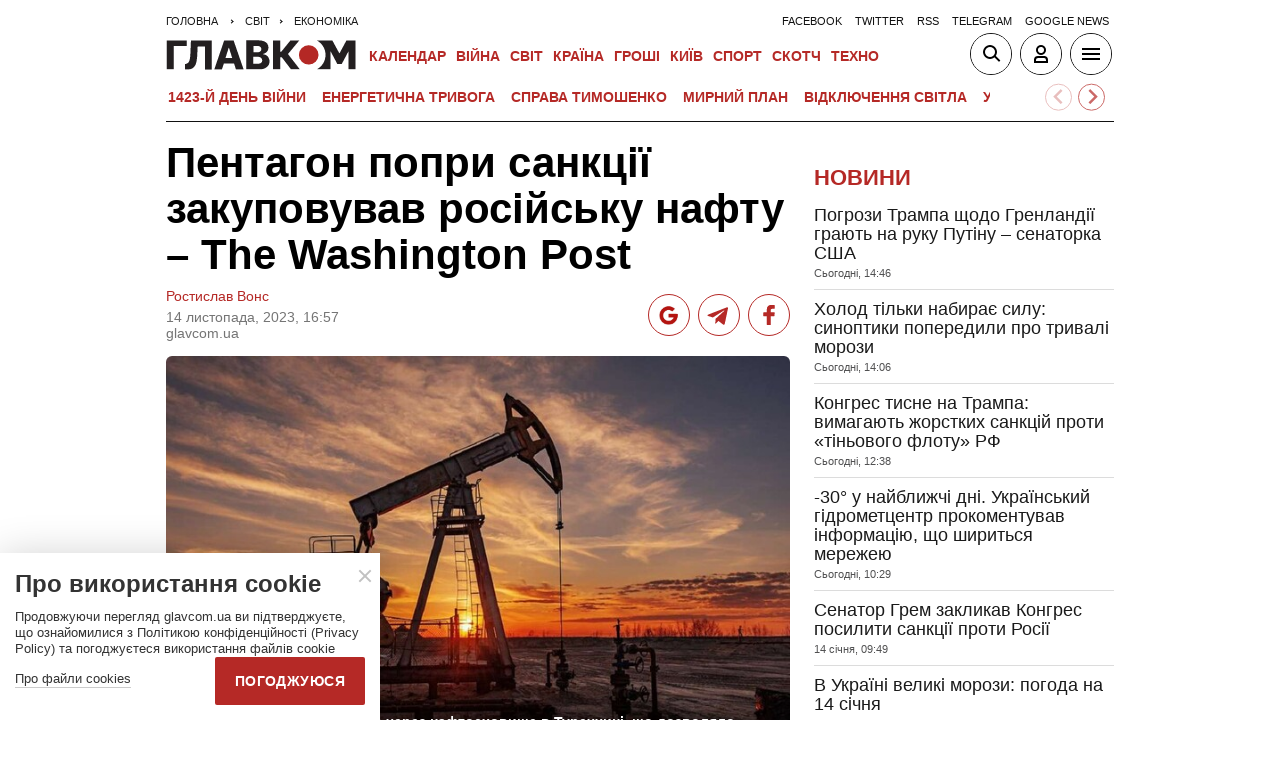

--- FILE ---
content_type: text/html; charset=UTF-8
request_url: https://glavcom.ua/world/world-economy/pentahon-popri-santsiji-zakupovuvav-rosijsku-naftu-the-washington-post-968484.html
body_size: 22292
content:
<!DOCTYPE html><html lang="uk"><head>
    <meta charset="UTF-8">
    <meta http-equiv="X-UA-Compatible" content="IE=edge">
    <meta name="viewport" content="width=device-width, initial-scale=1">
    
        <title>Пентагон попри санкції закуповував російську нафту – The Washington Post - Главком</title>    <meta name="description" content="Нафтопродукти, що походять із Росії, продовжували надходити на нафтопереробний завод Motor Oil Hellas на березі Егейського моря в Греції" class="js-meta" />        
            <meta name="robots" content="max-image-preview:large">
    
    

    
    
    
    
                
            <meta property="og:published_time" content="2023-11-14T16:57:00+02:00">
        <meta property="og:modified_time" content="2023-11-14T17:35:23+02:00">
        <meta property="article:published_time" content="2023-11-14T16:57:00+02:00">
    
    
                                    <link rel="preload" as="image" href="/img/article/9684/84_main-v1699973856.jpg"/>
        <link rel="preload" as="image" href="/user/i/google-red-icon.jpg"/>
        <link rel="preload" as="image" href="/user/img/tg_bf_com_2.svg" type="image/svg+xml"/>
        <link rel="preload" as="image" href="/user/i/icons3-facebook-red.svg" type="image/svg+xml"/>
    <link rel="preload" as="image" href="/user/i/glavcom_logo.svg" type="image/svg+xml">                
                                
            
    
                                                                
                        
                
                
                                                                                                                        
        
                                                        
    <script type="application/ld+json" data-cfasync="false">
    {
        "@context" : "https://schema.org",
        "@type" : "NewsArticle",
                "sameAs" : [ 
                            "https://glavcom.ua/world/world-economy/pentahon-popri-santsiji-zakupovuvav-rosijsku-naftu-the-washington-post-968484.html",                            "https://glavcom.ua/amp/world/world-economy/pentahon-popri-santsiji-zakupovuvav-rosijsku-naftu-the-washington-post-968484.html"                    ],
                "mainEntityOfPage" : {
            "@type" : "WebPage",
                            "@id" : "https://glavcom.ua/world/world-economy/pentahon-popri-santsiji-zakupovuvav-rosijsku-naftu-the-washington-post-968484.html"
            ,
            "name" : "Пентагон попри санкції закуповував російську нафту – The Washington Post"
        },
        "headline": "Пентагон попри санкції закуповував російську нафту – The Washington Post",
                    "image": {
                "@type": "ImageObject",
                "url": "https://glavcom.ua/img/article/9684/84_pb-v1699973857.jpg",
                "height": 632,
                "width": 948
            },
                "dateCreated" : "2023-11-14T16:57:00+02:00",
        "datePublished": "2023-11-14T16:57:00+02:00",
        "dateModified": "2023-11-14T17:35:23+02:00",
                    "author": [
                            {
                    "@type": "Person",
                    "name": "Ростислав Вонс",
                    "sameAs":["https://glavcom.ua/authors/rostyslav_vons.html"]
                    ,"image" : "https://glavcom.ua/img/section/93/54_main.webp","jobTitle" : "Редактор стрічки новин «Главкома»"                }
                                        ],
                "publisher": {
            "@type": "NewsMediaOrganization",
            "name": "ГЛАВКОМ",
            "url": "https://glavcom.ua",
            "masthead" : "https://glavcom.ua/informaciya/informatsijne-ahentstvo-hlavkom-nashi-printsipi-i-misija-914531.html",
            "missionCoveragePrioritiesPolicy" : "https://glavcom.ua/informaciya/informatsijne-ahentstvo-hlavkom-nashi-printsipi-i-misija-914531.html",
            "ethicsPolicy" : "https://glavcom.ua/informaciya/informatsijne-ahentstvo-hlavkom-nashi-printsipi-i-misija-914531.html",
            "diversityPolicy" : "https://glavcom.ua/informaciya/informatsijne-ahentstvo-hlavkom-nashi-printsipi-i-misija-914531.html",
            "correctionsPolicy" : "https://glavcom.ua/informaciya/informatsijne-ahentstvo-hlavkom-nashi-printsipi-i-misija-914531.html",
            "unnamedSourcesPolicy" : "https://glavcom.ua/informaciya/informatsijne-ahentstvo-hlavkom-nashi-printsipi-i-misija-914531.html",
            "actionableFeedbackPolicy" : "https://glavcom.ua/informaciya/informatsijne-ahentstvo-hlavkom-nashi-printsipi-i-misija-914531.html",
            "publishingPrinciples" : "https://glavcom.ua/informaciya/informatsijne-ahentstvo-hlavkom-nashi-printsipi-i-misija-914531.html",
            "foundingDate" : "2009",
            "sameAs": [
                                    "https://www.facebook.com/Glavcom.ua",                                    "https://t.me/glavcomua",                                    "https://twitter.com/GLAVCOM_UA",                                    "https://www.youtube.com/channel/UCIA61iUaMFdXL-k1p-9R6GQ",                                    "https://www.instagram.com/glavcom.ua/",                                    "https://uk.wikipedia.org/wiki/%D0%93%D0%BB%D0%B0%D0%B2%D0%BA%D0%BE%D0%BC"                            ],
            "logo": {
                "@type": "ImageObject",
                "url": "https://glavcom.ua/user/i/glavcom_logo.svg",
                "width": "300",
                "height": "48"
            },
            "address" : {
                "@type" : "PostalAddress",
                "streetAddress" : "вул. Паторжинського, 4.",
                "addressLocality" : "Київ",
                "postalCode" : "01001",
                "addressCountry" : {
                    "@type" : "Country",
                    "name" : "UA"
                }
            },
            "contactPoint" : {
                "@type" : "ContactPoint",
                "email" : "info@glavcom.ua",
                "contactType" : "custumer support",
                "areaServed" : "UA",
                "availableLanguage" : ["ru-UA", "uk-UA"]
            }
        },
                    "description": "Нафтопродукти, що походять із Росії, продовжували надходити на нафтопереробний завод Motor Oil Hellas на березі Егейського моря в Греції",
                            "keywords" : "США,санкції,війна,бензин",
                            "articleSection": "Економіка",
            
            "articleBody":"Нафтопродукти, що походять із Росії, продовжували надходити на нафтопереробний завод Motor Oil Hellas на березі Егейського моря в Греції Російська нафта через Туреччину потрапляла на грецький нафтопереробний завод. Уже звідти нафту продавали до Пентагону, попри міжнародні санкції. Про це повідомляє The Washington Post. «Нафтопродукти, що походять із Росії, продовжували надходити на нафтопереробний завод Motor Oil Hellas на березі Егейського моря в Греції», – ідеться в матеріалі. Зазначається, що маршрут поставок пролягав через нафтосховище в Туреччині, що дозволяло приховати приналежність нафти до РФ. Фактично право власності на продукцію кілька разів переходило з рук у руки, перш ніж вона досягла Греції. Видання пише, що точну кількість мазуту російського походження в продукції, яку закуповує Пентагон, визначити не вдалося. Ці продукти очищаються з використанням безлічі інгредієнтів, які неможливо відстежити в процесі виробництва. Також не вдалося встановити, чи був у якийсь момент шляху мазут з Росії перемаркований як такий, що прибув з іншої країни. Документи, що описують походження партії нафти, відомі як сертифікати походження, не є загальнодоступними. Пентагон відреагував Пентагон підписав з грецьким нафтопереробним заводом нові контракти на суму у майже $1 млрд відтоді, як заборона США набула чинності в березні минулого року. Згідно зі звітами про відвантаження, з лютого понад $1 млн барелів авіагасу від Motor Oil Hellas також було надіслано державним і корпоративним покупцям в Італії, Франції, Іспанії та Великій Британії. Представник Агентства оборонної логістики Пентагону Джо Йосва заявив, що йому невідомо про те, що паливо з Росії прямує до його грецького постачальника. Агентство вважає, що його підрядники, зокрема Motor Oil Hellas, «несуть відповідальність за забезпечення дотримання застосовних законів і правил, що стосуються бізнесу з Росією і російськими компаніями» і «повинні підтвердити своє дотримання таких законів і правил у рамках процесу придбання». Згідно із санкційними правилами, турецьким підприємствам дозволено приймати російське паливо. Грецький нафтопереробний завод не може цього зробити. Нагадаємо, з 5 грудня 2022 року діє ембарго Європейського Союзу на імпорт морської нафти з території Росії. Крім того, країни G7 та Австралія запровадили цінову стелю на рівні $60 за барель для російської нафти. До слова, дванадцятий пакет санкцій проти Росії, який включатиме посилення попередніх обмежень та санкції проти алмазів з РФ, можуть погодити і представити уже цього тижня.",
                "inLanguage" : "uk",
        "alternativeHeadline" : "Пентагон попри санкції закуповував російську нафту – The Washington Post",
        "copyrightYear" : "2023",
        "wordCount" : "409",
        "speakable" : {
            "@type" : "SpeakableSpecification",
            "cssSelector" : ["h1", ".post_subtitle", ".post_text"]
        }
    }
    </script>
            
    <meta property='og:title' content="Пентагон попри санкції закуповував російську нафту – The Washington Post"/>
    <meta name='twitter:title' content="Пентагон попри санкції закуповував російську нафту – The Washington Post">
            <meta property='og:description' content="Нафтопродукти, що походять із Росії, продовжували надходити на нафтопереробний завод Motor Oil Hellas на березі Егейського моря в Греції"/>
        <meta name='twitter:description' content="Нафтопродукти, що походять із Росії, продовжували надходити на нафтопереробний завод Motor Oil Hellas на березі Егейського моря в Греції">
        <meta property="og:image:width" content="700">
    <meta property="og:image:height" content="467">

    <meta property='og:type' content='article'/>

    <meta property='og:url' content='https://glavcom.ua/world/world-economy/pentahon-popri-santsiji-zakupovuvav-rosijsku-naftu-the-washington-post-968484.html'/>
    <meta property='og:image' content='https://glavcom.ua/img/article/9684/84_main-v1699973856.jpg'/>

<meta property='og:site_name' content='ГЛАВКОМ'/>
<meta name='twitter:card' content='summary_large_image'>
<meta name='twitter:site' content='@GLAVCOM_UA'>
<meta name='twitter:creator' content='@GLAVCOM_UA'>
<meta name='twitter:image:src' content='https://glavcom.ua/img/article/9684/84_main-v1699973856.jpg'>
                
        
                                    <link rel="canonical" href="https://glavcom.ua/world/world-economy/pentahon-popri-santsiji-zakupovuvav-rosijsku-naftu-the-washington-post-968484.html">
                        
                            
                            <link rel="amphtml" href="https://glavcom.ua/amp/world/world-economy/pentahon-popri-santsiji-zakupovuvav-rosijsku-naftu-the-washington-post-968484.html">
            
    <link rel="icon" href="/user/img/favicon.ico">

    
    <link rel="preload" href='/user/css/index.min-v17.css' as="style"/>
    <link rel="preload" href='/user/css/fix.min-v288.css' as="style"/>

    <style>
        .container_section_body .author_item_info{
            font-size: 18px;
            line-height: 1.4em;
        }
        .author_item_info p,
            .author_item_info h1,
            .author_item_info h2,
            .author_item_info h3 {
            padding: 8px 0;
        }
        .author_item_bg .author_item_content .social_button_item{
            margin-top: 5px;
        }
    </style>

        <link rel="preload" href="https://fonts.googleapis.com/css2?family=Montserrat:wght@400;700&display=swap" as="style" onload="this.onload=null;this.rel='stylesheet'" />
    <link rel="preload" href="https://fonts.googleapis.com/css2?family=Secular+One&display=swap" as="style" onload="this.onload=null;this.rel='stylesheet'" />

    <link rel="stylesheet" href="/user/css/index.min-v17.css">
    <link rel="stylesheet" href="/user/css/fix.min-v288.css">

    
    <script>
        var loadsrcscache = [];
        load_srcs = function(sources, callback) {
            loadsrcscache.push([sources, callback]);
        }
    </script>

    <script>
        (function(i,s,o,g,r,a,m){i['GoogleAnalyticsObject']=r;i[r]=i[r]||function(){
        (i[r].q=i[r].q||[]).push(arguments)},i[r].l=1*new Date();a=s.createElement(o),
        m=s.getElementsByTagName(o)[0];a.async=1;a.src=g;m.parentNode.insertBefore(a,m)
        })(window,document,'script','//www.google-analytics.com/analytics.js','ga');

        ga('create', 'UA-10994270-3', 'auto');
        ga('send', 'pageview');
    </script>

    
    
                                                                      <script>
            function syndication1() {
                const script = document.createElement('script');
                script.async = true;
                script.src = "https://pagead2.googlesyndication.com/pagead/js/adsbygoogle.js?client=ca-pub-5553788019389384";
                script.crossOrigin = "anonymous";
                document.head.appendChild(script);
            }
            window.addEventListener('DOMContentLoaded', function() {
                if (window.innerWidth <= 520) {
                    setTimeout(syndication1, 3500);
                } else {
                    syndication1();
                }
            });
        </script>
                    
        <script>
            function loadIdealMediaScript() {
            var script = document.createElement('script');
            script.src = 'https://jsc.idealmedia.io/site/472981.js';
            script.async = true;

            if (window.innerWidth <= 568) {
                setTimeout(function() {
                    document.head.appendChild(script);
                }, 3500);
            } else {
                script.defer = true;
                document.head.appendChild(script);
            }
        }

        window.addEventListener('DOMContentLoaded', loadIdealMediaScript);
    </script>
</head>
<body><div class="sbody"><style>@media screen and (max-width: 648px) {.container_main_article .post_title, .post_title {font-size: 28px;}}table td {padding: 3px 5px 3px 5px;}.post_text table p {padding: 3px 0 5px;}.post_text table td{font-size: 10pt;line-height: 15px;}table tr td h4 {padding: 15px 5px;}.post_text .video-fix-block iframe {margin: 0 auto;display: block;}.gk-catfish-close-btn {right: 15px !important;transform: scale(1.4);}div[data-place='85']{display: none;}@media screen and (max-width: 700px) {.art_body_uniq .video-fix-block iframe {width: fit-content !important;}}@media screen and (max-width: 648px) {.section_header {height: 116px;}}</style><div data-type="_mgwidget" data-widget-id="1607451"></div><script>(function(w,q){w[q]=w[q]||[];w[q].push(["_mgc.load"])})(window,"_mgq");</script><div data-action="banners" data-place="85" data-page="8801" now class="sunsite_actions"></div> 

<div class="section_header ">
    <div class="container_main">
        <div class="header_top_wrapper">
            <div class="header_crumbs" itemscope itemtype="https://schema.org/BreadcrumbList">
                <span itemprop="itemListElement" itemscope itemtype="https://schema.org/ListItem">
            <a itemprop="item" href="/">
                <span itemprop="name">Головна</span>
            </a>
            <meta itemprop="position" content="1" />
        </span>
                                    <span itemprop="itemListElement" itemscope itemtype="https://schema.org/ListItem">
                <a itemprop="item" href="/world.html"><span itemprop="name">Світ</span></a>
                <meta itemprop="position" content="2" />
            </span>
                                <span itemprop="itemListElement" itemscope itemtype="https://schema.org/ListItem">
                <a itemprop="item" href="/world/world-economy.html"><span itemprop="name">Економіка</span></a>
                <meta itemprop="position" content="3" />
            </span>
                            </div>                        <ul class="social_menu">
                                    <li class="social_menu_item"><a                             href="https://www.facebook.com/pages/Glavkom/125778317438461">facebook</a>
                    </li>
                                    <li class="social_menu_item"><a                             href="https://twitter.com/GLAVCOM_UA">twitter</a>
                    </li>
                                    <li class="social_menu_item"><a target="_blank"                            href="/xml/rss.xml">rss</a>
                    </li>
                                    <li class="social_menu_item"><a                             href="https://t.me/glavcomua">telegram</a>
                    </li>
                                    <li class="social_menu_item"><a                             href="https://news.google.com/publications/CAAqBwgKMKyIhQsw1ZyCAw?hl=uk&gl=UA&ceid=UA:uk">google news</a>
                    </li>
                            </ul>
        </div>

        <div class="header_wrapper">
            <div class="header_logo">
                <a href="/">
                    <img width="190" height="30" src="/user/i/glavcom_logo.svg" alt="ГЛАВКОМ">
                </a>
            </div>

            
            <div class="header_menu ">
                <ul class="top_menu">
                                                                                                                                                                                                                                                                                                                                                                                                                                                                                                                                                                                                                                                                                                                                                                                                                                                                                                                                                                                                                                                                                                                                                                                                                                                                                                                                                                                                                                                                                                                                                                                                                                                                                                                        <li class="top_menu_item">
                                <a href="/calendar.html">Календар</a>
                            </li>
                                                                                                <li class="top_menu_item">
                                <a href="/topics/donbas.html">ВІЙНА</a>
                            </li>
                                                                                                                                                                                                                                    <li class="top_menu_item">
                                <a href="/world.html">Світ</a>
                            </li>
                                                                                                <li class="top_menu_item">
                                <a href="/country.html">Країна</a>
                            </li>
                                                                                                <li class="top_menu_item">
                                <a href="/economics.html">Гроші</a>
                            </li>
                                                                                                                                            <li class="top_menu_item">
                                <a href="/kyiv.html">Київ</a>
                            </li>
                                                                                                <li class="top_menu_item">
                                <a href="/sport.html">Спорт</a>
                            </li>
                                                                                                <li class="top_menu_item">
                                <a href="/scotch.html">Скотч</a>
                            </li>
                                                                                                                                                                                                                                                                                                                                                                                                                                                                                                                                                                                                                                                <li class="top_menu_item">
                                <a href="/techno.html">Техно</a>
                            </li>
                                                                                                                                                                                                                                                                                                                                                                
                                                                    <li class="top_menu_item top_menu_item_sec">
                            <a href="/publications.html">Публікації</a>
                        </li>
                                                                    <li class="top_menu_item top_menu_item_sec">
                            <a href="/interviews.html">Інтерв'ю</a>
                        </li>
                                                                    <li class="top_menu_item top_menu_item_sec">
                            <a href="/specprojects.html">Спецпроєкти</a>
                        </li>
                                                                    <li class="top_menu_item top_menu_item_sec">
                            <a href="/allvotes.html">Опитування</a>
                        </li>
                                    </ul>

            </div>

            
            <div class="header_buttons">
                <a href="#" class="header_button_item header_button_item_search js-search-opn">
                    <img width="40" height="40" alt="search button" src="/user/i/ico_search.svg">
                </a>
                <a href="#" data-auth="0" class="header_button_item menu-btn-2 to_user_ico_auth">
                    <img width="40" height="40" alt="user button" src="/user/i/ico_user.svg">
                </a> 
                <a href="#" class="header_button_item menu-btn-1">
                    <img width="40" height="40" alt="menu button" src="/user/i/ico_menu.svg">
                </a> 
            </div>
        </div>
        


    <link href="https://cdn.jsdelivr.net/npm/@splidejs/splide@4.1.4/dist/css/splide.min.css" rel="stylesheet">
    <style>
        @media (max-width: 1920px) {
            .main_topics_slider {
                display: flex;
                padding: 10px 12px;
            }
            .main_topics_slider .splide {
                width: 88%;
            }
            .main_topics_slider .splide__arrow--next {
                right: -26%;
            }
            .main_topics_slider .splide__arrow--prev {
                right: -16%;
                left: auto;
            }
            .main_topics_slider .splide__arrow--next, .main_topics_slider .splide__arrow--prev {
                background: inherit;
                border-radius: 50%;
                border: 1px solid #b52926;
            }
            .main_topics_slider_link {
                color: #b52926 !important;
                font-size: 15px;
                display: block;
                white-space: nowrap;
                overflow: hidden;
                text-overflow: ellipsis;
                width: 100%; 
                font-weight: 500;
                text-transform: uppercase;
            }
            .main_topics_slider .splide__arrow svg {
                fill: #b52926;
                height: 1.2em;
                width: 1.2em;
            }

            .main_topics_slider {
               padding: 10px 0px 5px;
            }
            .main_topics_slider .splide__arrow--prev {
                right: -10%;
            }
            .main_topics_slider .splide__arrow--next {
                right: -14%;
            }
        }

        @media (max-width: 972px){
            .main_topics_slider .splide__arrow--prev {
                right: -7%;
             }
        }
         @media (min-width: 650px){
                .main_topics_slider {
                margin-bottom: -15px;
                margin-left: -10px;
            }
         }
        @media (max-width: 480px){
            .main_topics_slider .splide__arrow--prev {
                right: -14%;
            }
                .main_topics_slider .splide {
                    width: 80%;
                }
                 .main_topics_slider .splide__arrow--next {
                    right: -26%;
                }
                .main_topics_slider .splide__arrow--prev {
                    right: -16%;
                }
        }
                @media (max-width: 400px){
            .main_topics_slider .splide__arrow--prev {
                right: -14%;
            }
        }
    </style>
    <div class="container_main">
    <div class="main_topics_slider 1">
        <section class="splide" aria-labelledby="carousel-heading">
            <div class="splide__track">
                <ul class="splide__list">
                                            
                        <li class="splide__slide">
                            <a class="main_topics_slider_link" href="https://glavcom.ua/topics/donbas.html">1423-й день війни</a>
                        </li>
                                            
                        <li class="splide__slide">
                            <a class="main_topics_slider_link" href="https://glavcom.ua/topics/tariff.html">Енергетична тривога</a>
                        </li>
                                            
                        <li class="splide__slide">
                            <a class="main_topics_slider_link" href="https://glavcom.ua/tags/julija-timoshenko.html">Справа Тимошенко</a>
                        </li>
                                            
                        <li class="splide__slide">
                            <a class="main_topics_slider_link" href="https://glavcom.ua/tags/perehovori.html">Мирний план</a>
                        </li>
                                            
                        <li class="splide__slide">
                            <a class="main_topics_slider_link" href="https://glavcom.ua/tags/vidkljuchennja-svitla.html">Відключення світла </a>
                        </li>
                                            
                        <li class="splide__slide">
                            <a class="main_topics_slider_link" href="https://glavcom.ua/tags/venesuela.html">Удари по Венесуелі</a>
                        </li>
                                            
                        <li class="splide__slide">
                            <a class="main_topics_slider_link" href="https://glavcom.ua/tags/mobilizatsija.html">Мобілізація в Україні</a>
                        </li>
                                            
                        <li class="splide__slide">
                            <a class="main_topics_slider_link" href="https://glavcom.ua/topics/sprava_farion.html">Вбивство Ірини Фаріон</a>
                        </li>
                                            
                        <li class="splide__slide">
                            <a class="main_topics_slider_link" href="https://glavcom.ua/topics/Gripepidemia.html">Снігопад в Україні</a>
                        </li>
                                            
                        <li class="splide__slide">
                            <a class="main_topics_slider_link" href="https://glavcom.ua/tags/operatsija-midas.html">Мідас</a>
                        </li>
                                            
                        <li class="splide__slide">
                            <a class="main_topics_slider_link" href="https://glavcom.ua/topics/kolomoyskiy.html">Справа Коломойського</a>
                        </li>
                                            
                        <li class="splide__slide">
                            <a class="main_topics_slider_link" href="https://glavcom.ua/topics/samites.html">Україна-ЄС</a>
                        </li>
                                            
                        <li class="splide__slide">
                            <a class="main_topics_slider_link" href="https://glavcom.ua/topics/church.html">Заборона Московської церкви</a>
                        </li>
                                            
                        <li class="splide__slide">
                            <a class="main_topics_slider_link" href="https://glavcom.ua/topics/Padinnya_avtobusa_v_Kerchensku.html">Кримський міст</a>
                        </li>
                                    </ul>
            </div>
        </section>
    </div>
    </div>
    

    <script src="https://cdn.jsdelivr.net/npm/@splidejs/splide@4.1.4/dist/js/splide.min.js"></script>
    <script>
        document.addEventListener('DOMContentLoaded', function () {
            if (window.innerWidth > 0 ) {
                new Splide('.splide', {
                    perPage: 4,
                    autoWidth: true,
                    focus: 0,
                    omitEnd: true,
                    gap: '1rem',
                    perMove: 1,
                    pagination: false,
                    breakpoints: {
                        450: {
                            perPage: 3,
                            perMove: 1,
                        },
                        0: {
                            perPage: 3,
                            perMove: 1,
                        }
                    }
                }).mount();
                 document.querySelectorAll('.splide__slide').forEach(function(element) {
                    element.setAttribute('role', 'none');
                });
            }
        });
    </script>
        <div class="header_line"></div>
    </div>
</div>

<style>
    body.offside-js--init{
        padding: 0!important;
    }
    .toggle-container {
       transition: height 0.35s ease-in-out;
       overflow: hidden;
    }
    .container_long.container_main_news.container_main_article .container_long_body .post_v_header_content{
        min-height: auto;
    }
    .toggle-container:not(.active) {
        display: none;
    }
    .article_story_sm .article_media img{
        width: 100%;
        height: inherit;
        margin: auto;
    }
    .article_story_sm .article_media{
        height: fit-content;
    }
    @media (max-width: 766px) {
        .section_header  .main_topics_slider {
            padding: 10px 0px 5px;
        }
    }
    .section_header .header_menu {
        display: flex;
        align-items: center;
    }
    .main_topics_slider_link{
        font-weight: 700;
        font-size: 14px;
    }
    .section_header .top_menu_item a{
        font-size: 14px;
    }
    .container_news_subject .article_story_grid .article_date,
    .article_news .article_date, .bottom_date_fix,
    .article_story_sm .article_date,
    .article_story_grid .article_date{
        color: #515152!important;
    }
     .img_after_logo .top_menu .top_menu_item {
        padding: 0 1.5px;
    }
    .top_menu{
        overflow: visible;
    }
    @media (max-width: 768px){
        .feed_button {
            color: #fff !important;
            background: #1a5999 !important;
        }
    }
    .feed_button_tg {
        background: #1a5999;
    }
    .top_menu{
        margin-left: 10px;
        margin-right: 10px;
        width: calc(100% - 30px);
    }
    .top_menu .top_menu_item {
        padding: 0 3px;
    }
    @media screen and (max-width: 567px){
        .post_comment_media{
            margin-right: 10px;
        }
        .post_comment_name {
            font-size: 18px;
        }
    }
    a.post_info_author_mob{
            display: none; 
        }
    @media screen and (max-width: 480px){
        article .post_header .post_title{
            margin-top: -5px;
            font-size: 24px;
        }
        article .post_subtitle,
        article .post_subtitle p{
            font-size: 19px;
        }
                article .post_socials{
            display: none;
        }
        article .post_info > div, article .post_info a, article .post_info time{
            padding-right: 5px;
        }
        .post_info_wrap a.post_info_author{
            display: none;
        }
        a.post_info_author_mob{
            display: inline;
        }
        article .post_info > div{
            display: flex;
            align-items: baseline;
        }
        article .post_info time, article .post_info span{
            padding-bottom: 5px;
        }
        article .post_img_title{
            font-size: 12px;
        }
        article .post_info{
            display: flex;
            justify-content: space-between;
            width: 100%;
            flex-wrap: wrap;
            align-items: baseline;
        }
    }
    @media screen and (max-width: 480px){
        .post_comment_name {
            font-size: 15px;
            line-height: 20px;
        }
    }
    @media screen and (max-width: 380px){
        .post_comment_name {
            font-size: 14px;
        }
    }
    
</style>

<div class="section_search toggle-container header-search">
    <div class="container_main">
        <div class="search_wrapper">
            <form>
                <div class="search_form">
                    <input class="search_field" type="text" placeholder="Що ви шукаєте?">
                    <div>
                        <input class="search_button" type="submit" value="Знайти">
                    </div>
                </div>
            </form>
        </div>
    </div>
</div>

 <div class="container">                        
<style>
    .banner_news { padding: 17px 0}; 
    .top-ba{
       max-width: 360px;
       width: 100%;
       height: 60px;
       margin: 0 auto;
    }
    [data-place="87"] {
        max-width: 360px;
        width: 100%;
        max-height: 60px;
        margin: 0 auto;
    }
</style>
<div data-action="banners" data-place="87" data-absnum="968484" data-page="8801" class="sunsite_actions"></div>

     <i data-absnum="968484" data-operand="article" data-action="stat" class="sunsite_actions" style="display:none;"></i>

                
    

<style>
    .post_info_wrap{
        display: flex;
        justify-content: space-between;
        max-width: 822px;
        flex-wrap: wrap;
        align-items: center;
    }
    .post_socials{
        display: flex;
    }
    .post_socials a{
        width: 42px;
        height: 42px;
        border-radius: 50%;
        overflow: hidden;
        display: flex;
        justify-content: center;
        align-items: center;
        margin-right: 8px;
        background: white;
        border: 1px solid #b52926;
    }
    .post_socials a:hover{
        opacity: 0.8;
    }
    .post_socials a:last-child{
        margin-right: 0;
    }
    @media screen and (max-width: 480px) {
        div[data-place='58']{
            min-height: 350px;
            max-height: 350px;
            overflow: hidden;
        }
        div[data-place='57']{
            min-height: 350px!important;
            overflow: hidden;
        }
        div[data-place='61']{
            min-height: 344px;
        }
        div[data-place='62']{
            min-height: 344px;
        }
        div[data-place='63']{
            min-height: 344px;
        }
        div[data-place='68']{
            min-height: 565px;
        }
        div[data-place='56']{
            min-height: 660px;
        }
        div[data-place='53']{
            min-height: 344px;
        }
        div[data-place='54']{
            min-height: 344px;
        }
        div[data-place='38']{
            min-height: 344px;
        }
        div[data-place='71']{
            min-height: 600px;
            position: fixed;
            height: 600px;
            width: 100%;
            overflow: hidden;
        }
        div[data-place='71'] .gk-catfish-fixed-wrapper,
        div[data-place='71'] .adsbygoogle{
            min-height: 345px;
            height: 345px;
            max-height: 345px;
        }
        div[data-place='71'] #gk-catfish-catfish{
            position: fixed;
            bottom: 0;
            width: 100%;
            max-width: 100%;
            height: 340px; 
            z-index: 999;
            max-height: 340px;
            aspect-ratio: 409 / 340;
            will-change: transform, opacity;
        }
        .container_section_column.container_news_section .article_media{
            height: 85px!important;
        }
        .container_section_column.container_news_section .article.article_story_sm .article_media img{
            height: 100%;
            object-fit: cover;
        }
    }
    @media screen and (max-width: 380px) {
        .post_socials a {
            width: 36px;
            height: 36px;
        }
        .post_socials {
            align-items: center;
        }
    }
    div[data-type="_mgwidget"]{
        min-height: 1px;
    }
</style>

<main class="section_main">
    <div class="container_main container_main_news">
        <div class="container_news_body">
            <article class="post">
                <header class="post_header">
                    <h1 style="padding-top: 5px" class="post_title">Пентагон попри санкції закуповував російську нафту – The Washington Post</h1>
                    
                    
                                                                                
                    <div class="post_info_wrap 1">
                        <div class="post_info" >
                                                                                                <a class="post_info_author" href="/authors/rostyslav_vons.html">Ростислав Вонс</a>
                                 
                                <div>
                                    <time class="article_date" datetime="2023-11-14T16:57:00+02:00">14 листопада, 2023, 16:57</time><div><span style="padding-right: 5px" data-edit="968484,8801" data-absnum="968484">  glavcom.ua</span></div>
                                </div>
                                                                    <a class="post_info_author_mob" href="/authors/rostyslav_vons.html">Ростислав Вонс</a>
                                 
                                                    </div>
                        <div class="post_socials">
                            <a target="_blank" href="https://news.google.com/publications/CAAqBwgKMKyIhQsw1ZyCAw?hl=uk&amp;gl=UA&amp;ceid=UA:uk" class="post_socials_google" aria-label="google post">
                                <img class="lozad" width="26" height="26" data-src="/user/i/google_news.svg" alt="google social img" src="/user/i/google_news.svg" data-loaded="true">
                            </a>
                            <a target="_blank" href="https://t.me/glavcomua" class="post_socials_telegram" aria-label="Telegram post">
                                <img class="lozad" width="30" height="30" data-src="/user/img/tg_bf_com_2.svg" alt="telegram social img" src="/user/img/tg_bf_com_2.svg" data-loaded="true">
                            </a>
                            <a target="_blank" href="https://www.facebook.com/Glavcom.ua" class="post_socials_facebook" aria-label="Facebook post">
                                <img class="lozad" width="22" height="26" data-src="/user/i/icons3-facebook-red.svg" alt="facebook social img" src="/user/i/icons3-facebook-red.svg" data-loaded="true">
                            </a>
                        </div>
                    </div>
                                    </header>
                <div style="padding-top: 15px" class="post_content">
                    <aside class="post_side">
                                                                    </aside>

                                                                <div class="post_img">
                            <img style="max-width: 100%;height: auto;" fetchpriority=high src="/img/article/9684/84_main-v1699973856.jpg" width="700" height="467" alt="Пентагон попри санкції закуповував російську нафту – The Washington Post">
                                                        <div class="post_img_description">
                                                                    <div class="post_img_title">Маршрут поставок пролягав через нафтосховище в Туреччині, що дозволяло приховати приналежність нафти до РФ</div>
                                                                                                    <div class="post_img_source">фото з відкритих джерел</div>
                                                            </div>
                        </div>
                    
                                            <h2 class="post_subtitle"><p>Нафтопродукти, що походять із Росії, продовжували надходити на нафтопереробний завод Motor Oil Hellas на березі Егейського моря в Греції</p></h2>
                    
                    
                    
                    <div class="post_text art_body_uniq">
                        <p>Російська нафта через Туреччину потрапляла на грецький нафтопереробний завод. Уже звідти нафту продавали до Пентагону, попри міжнародні санкції. Про це <a href="https://www.washingtonpost.com/business/2023/11/14/russian-oil-sanctions-us-greece-turkey/">повідомляє</a> The Washington Post.</p><div class="banner_news">
                                            <div data-action="banners" data-place="58" data-absnum="968484" data-page="8801" class="sunsite_actions"></div>
                                        </div>
<p>«Нафтопродукти, що походять із Росії, продовжували надходити на нафтопереробний завод Motor Oil Hellas на березі Егейського моря в Греції», – ідеться в матеріалі.</p>
<p>Зазначається, що маршрут поставок пролягав через нафтосховище в Туреччині, що дозволяло приховати приналежність нафти до РФ. Фактично право власності на продукцію кілька разів переходило з рук у руки, перш ніж вона досягла Греції.</p><div class="banner_news">
                                            <div data-action="banners" data-place="57" data-absnum="968484" data-page="8801" class="sunsite_actions"></div>
                                        </div>
<p>Видання пише, що точну кількість мазуту російського походження в продукції, яку закуповує Пентагон, визначити не вдалося. Ці продукти очищаються з використанням безлічі інгредієнтів, які неможливо відстежити в процесі виробництва.</p>
<p>Також не вдалося встановити, чи був у якийсь момент шляху мазут з Росії перемаркований як такий, що прибув з іншої країни. Документи, що описують походження партії нафти, відомі як сертифікати походження, не є загальнодоступними.</p>
<h3>Пентагон відреагував</h3>
<p>Пентагон підписав з грецьким нафтопереробним заводом нові контракти на суму у майже $1 млрд відтоді, як заборона США набула чинності в березні минулого року.</p>
<p>Згідно зі звітами про відвантаження, з лютого понад $1 млн барелів авіагасу від Motor Oil Hellas також було надіслано державним і корпоративним покупцям в Італії, Франції, Іспанії та Великій Британії.</p><div class="banner_news">
                                            <div data-action="banners" data-place="61" data-absnum="968484" data-page="8801" class="sunsite_actions"></div>
                                        </div>
<p>Представник Агентства оборонної логістики Пентагону Джо Йосва заявив, що йому невідомо про те, що паливо з Росії прямує до його грецького постачальника.</p>
<p>Агентство вважає, що його підрядники, зокрема Motor Oil Hellas, «несуть відповідальність за забезпечення дотримання застосовних законів і правил, що стосуються бізнесу з Росією і російськими компаніями» і «повинні підтвердити своє дотримання таких законів і правил у рамках процесу придбання».</p>
<p>Згідно із санкційними правилами, турецьким підприємствам дозволено приймати російське паливо. Грецький нафтопереробний завод не може цього зробити.</p>
<p>Нагадаємо, з 5 грудня 2022 року <a href="/world/world-economy/embarho-v-diji-rosija-bilshe-ne-mozhe-postachati-naftoprodukti-do-jes-906462.html">діє ембарго Європейського Союзу на імпорт</a> морської нафти з території Росії. Крім того, країни G7 та Австралія запровадили цінову стелю на рівні $60 за барель для російської нафти.</p>
<p>До слова, дванадцятий пакет санкцій проти Росії, який включатиме посилення попередніх обмежень та санкції проти алмазів з РФ, <a href="/world/world-politics/jes-mozhe-predstaviti-12-j-paket-sanktsij-proti-rf-uzhe-tsoho-tizhnja-968337.html">можуть погодити і представити уже цього тижня</a>.</p>
                                                                                                                            
                            <div data-action="banners" data-place="68" data-page="8801" class="sunsite_actions"></div>

                        <div data-action="voteboxes" data-type="1" data-ref="art" data-absnum="968484" class="sunsite_actions" rel="nofollow"></div>
                    </div>

                                        
                    
                    
                    <div data-action="banners" data-place="59" data-absnum="968484" data-page="8801" class="sunsite_actions"></div>

                                                                                        <div class="post_tags">Теги:
                                                        <span class="post_tags_item">
                                <a href="/tags/ssha.html">США</a>
                            </span>
                                                        <span class="post_tags_item">
                                <a href="/tags/sanktsiji.html">санкції</a>
                            </span>
                                                        <span class="post_tags_item">
                                <a href="/tags/vijna.html">війна</a>
                            </span>
                                                        <span class="post_tags_item">
                                <a href="/tags/benzin.html">бензин</a>
                            </span>
                                                    </div>
                    

                                                    
                                                                                                <div class="social_buttons likely social_buttons_bottom">
        <a data-href="https://glavcom.ua/world/world-economy/pentahon-popri-santsiji-zakupovuvav-rosijsku-naftu-the-washington-post-968484.html" href="https://glavcom.ua/world/world-economy/pentahon-popri-santsiji-zakupovuvav-rosijsku-naftu-the-washington-post-968484.html" class="social_button_item facebook">
            <img width="40" height="40" alt="Фейсбук" src="/user/i/ico_fb.svg">
        </a>
        <a data-href="https://glavcom.ua/world/world-economy/pentahon-popri-santsiji-zakupovuvav-rosijsku-naftu-the-washington-post-968484.html" href="https://glavcom.ua/world/world-economy/pentahon-popri-santsiji-zakupovuvav-rosijsku-naftu-the-washington-post-968484.html" class="social_button_item twitter">
            <img width="40" height="40" alt="Твіттер" src="/user/i/ico_twitter.svg">
        </a>
        <a data-href="https://glavcom.ua/world/world-economy/pentahon-popri-santsiji-zakupovuvav-rosijsku-naftu-the-washington-post-968484.html" href="https://glavcom.ua/world/world-economy/pentahon-popri-santsiji-zakupovuvav-rosijsku-naftu-the-washington-post-968484.html" class="social_button_item telegram">
            <img width="40" height="40" alt="Телеграм" src="/user/i/ico_tg.svg">
        </a>
        <a data-href="https://glavcom.ua/world/world-economy/pentahon-popri-santsiji-zakupovuvav-rosijsku-naftu-the-washington-post-968484.html" href="https://glavcom.ua/world/world-economy/pentahon-popri-santsiji-zakupovuvav-rosijsku-naftu-the-washington-post-968484.html" class="social_button_item viber">
            <img width="40" height="40" alt="Вайбер" src="/user/i/ico_viber.svg">
        </a>
        <a href="/cdn-cgi/l/email-protection#[base64]" class="social_button_item" target="_blank" rel="noopener">
            <img width="40" height="40" alt="Емейл" src="/user/i/ico_mail.svg">
        </a>
        <a href="#" onclick="window.print()" class="social_button_item" target="_blank" rel="noopener">
            <img width="40" height="40" alt="Надрукувати" src="/user/i/ico_print.svg">
        </a>
                    <a href="#page_comments" class="social_button_item">
                <img width="40" height="40" alt="Коментарі" src="/user/i/ico_comm.svg">
                <span class="count comment_ctn_share">0</span>
            </a>
            </div>
                                        <section class="read-us">
    <div class="block_feeds">
        <h3>Читайте нас</h3>
        <div class="feeds-flex">
            <a target="_blank" href="https://news.google.com/publications/CAAqBwgKMKyIhQsw1ZyCAw?hl=uk&gl=UA&ceid=UA:uk" class="feed_button feed_button_google">
                <span class="feed_button_img">
                    <img src="/user/img/gg_news_1.svg" alt="google news img">
                </span>
                <span class="feed_button_img feed_button_img-desktop">
                    <img class="lozad" width="35" height="35" data-src="/user/img/gg_news_2.svg" alt="">
                </span>
                <span class="feed_button_txt">
                    <span>Читайте нас у </span>
                    Google News
                </span>
            </a>
            <a target="_blank" href="https://t.me/glavcomua" class="feed_button feed_button_tg">
                <span class="feed_button_img">
                    <img class="lozad" width="35" height="35" data-src="/user/img/tg_bf_com_1.svg" alt="telegram social img">
                </span>
                <span class="feed_button_txt">
                    <span>Читайте нас у </span>
                    Telegram
                </span>
            </a>
        </div>
    </div>
</section>
<style>
    .read-us .block_feeds h3{
        display: none;
    }
    @media (max-width: 768px) {
    .read-us .block_feeds h3 {
        color: #fff;
        text-align: center;
        margin-bottom: 10px;
        margin-top: 0;
        font-size: 21px;
        display: block !important;
    }
}
</style>                    <div class="banner_in">
                        <div data-action="banners" data-place="56" data-absnum="968484" data-page="8801" class="sunsite_actions"></div>
                    </div>
                                        <div id="page_comments"></div>

<div id="news-comments-block_968484" data-absnum="968484" class="comments">
    
    <div class="section_title_sm">
        <h3><span>Коментарі  — <span class="cnt_all_comments">0</span></span></h3>
    </div>
    
    <div data-absnum="968484" class="wrap_main_form_comments">
        <div class="comments_item">
       
            <span class="comments_item_userpic"> 
                <span class="comments_item_userpic_img">
                    <img width="65" height="65" src="/user/i/ico_comm_user.svg" alt="">
                </span>
            </span>
                     
            <div class="comment_item_right">
                <div data-show="1" class="inputbox_noauth">
                    <span class="menu-btn-2">Авторизуйтесь</span>
                    <span>, щоб додавати коментарі</span>
                </div>
            </div>
        
        </div>
    </div>

    <div class="comments_all_wrap"></div>
    <div data-absnum="968484" class="process_load_new_comments show-more_cmm_hide">Іде завантаження...</div>
    <div class="show_more_comments_968484 content__news__load show-more_cmm_base show-more_cmm_hide" data-page="1" data-absnum="968484" data-process="0">Показати більше коментарів</div>
</div>


<script data-cfasync="false" src="/cdn-cgi/scripts/5c5dd728/cloudflare-static/email-decode.min.js"></script><script>
    var is_user_data_load = false;
    var is_comments_script_load = false;

    function update_base_comments_events() {
        test_user_and_load_base_form(parseInt('968484'));
    }
    load_srcs(['/user/js/glavcom_komments.min.js'], function () {
        load_comments_func('968484', 1, 1, 1);
        if(is_user_data_load) {
            update_base_comments_events();
        }
        is_comments_script_load = true;
    });
</script>
                </div>
            </article>

            <div class="banner_in">
                <div data-action="banners" now data-place="53" data-absnum="968484" data-page="8801" class="sunsite_actions"></div>
            </div>

                            <div class="container_section_column container_news_subject">
        <div class="section_title_sm">
            <h3><span>Читайте також</span></h3>
        </div>
        <div class="articles_grid_wrapper">
                                                                                                                                                                                                                                                                                                                                                                                                                                                                                                                                            
<div class="article article_story_grid">
    <div class="article_body">
        <div class="article_media">
                                        <img data-src="/img/article/9643/63_tn-v1698219193.jpg" alt="Росія ризикує повторити долю Ірану і жити під санкціями десятиріччями" class="article_img lozad" width="300" height="200">
                                </div>
        <div class="article_content">
            <div class="article_title">
                <a href="/columns/omelyan/sanktsiji-v-diji-perspektivi-dlja-rosiji-dosit-sumni-964363.html" data-edit="964363,8132" data-absnum="964363">Санкції в дії. Перспективи для Росії досить сумні</a>

                                            </div>
            <div class="article_date">
                                25 жовтня, 2023, 10:33
            </div>
        </div>
    </div>
</div>                                                    
<div class="article article_story_grid">
    <div class="article_body">
        <div class="article_media">
                                        <img data-src="/img/article/9627/46_tn-v1697479259.jpg" alt="Переговори Путіна та Сі Цзіньпіна: Кремль розкрив подробиці" class="article_img lozad" width="300" height="200">
                                </div>
        <div class="article_content">
            <div class="article_title">
                <a href="/world/observe/perehovori-putina-ta-si-tszinpina-kreml-rozkriv-podrobitsi-962746.html" data-edit="962746,6705" data-absnum="962746">Переговори Путіна та Сі Цзіньпіна: Кремль розкрив подробиці</a>

                                            </div>
            <div class="article_date">
                                16 жовтня, 2023, 20:55
            </div>
        </div>
    </div>
</div>                                                    
<div class="article article_story_grid">
    <div class="article_body">
        <div class="article_media">
                                        <img data-src="/img/article/9639/37_tn-v1698041720.jpg" alt="Солдати живуть під землею, де розташовані 200-метрові «будинки»" class="article_img lozad" width="300" height="200">
                                </div>
        <div class="article_content">
            <div class="article_title">
                <a href="/country/incidents/okupanti-budut-pidzemni-mista-pid-tokmakom-v-chomu-jikhnja-osoblivist-963937.html" data-edit="963937,6709" data-absnum="963937">Окупанти будують підземні міста під Токмаком: у чому їхня особливість</a>

                                            </div>
            <div class="article_date">
                                23 жовтня, 2023, 09:20
            </div>
        </div>
    </div>
</div>                    
                                                                                                                                                                                                                                                                                                                                                                                                                                                                                                                                                                                                                                        
<div class="article article_story_grid">
    <div class="article_body">
        <div class="article_media">
                                        <img data-src="/img/article/9638/95_tn-v1698018979.jpg" alt="Наталія Гуменюк наголосила, що про масштабне просування зараз не йдеться" class="article_img lozad" width="300" height="200">
                                </div>
        <div class="article_content">
            <div class="article_title">
                <a href="/country/incidents/humenjuk-prokomentuvala-visadku-zsu-na-livomu-berezi-khersonshchini-963895.html" data-edit="963895,6709" data-absnum="963895">Гуменюк прокоментувала інформацію про висадку ЗСУ на лівому березі Херсонщини</a>

                                            </div>
            <div class="article_date">
                                23 жовтня, 2023, 02:56
            </div>
        </div>
    </div>
</div>                                                    
<div class="article article_story_grid">
    <div class="article_body">
        <div class="article_media">
                                        <img data-src="/img/article/9677/28_tn-v1699621444.jpg" alt="Шольц закликав готуватися до довгої війни РФ проти України" class="article_img lozad" width="300" height="200">
                                </div>
        <div class="article_content">
            <div class="article_title">
                <a href="/world/world-politics/sholts-zaklikav-hotuvatisja-do-dovhoji-vijni-rf-proti-ukrajini-967728.html" data-edit="967728,8800" data-absnum="967728">Шольц закликав готуватися до довгої війни РФ проти України</a>

                                            </div>
            <div class="article_date">
                                10 листопада, 2023, 15:04
            </div>
        </div>
    </div>
</div>                                                    
<div class="article article_story_grid">
    <div class="article_body">
        <div class="article_media">
                                        <img data-src="/img/article/9647/50_tn-v1698346435.jpg" alt="Зеленський анонсував кілька кроків від ЄС, яких дуже очікує Україна (відео)" class="article_img lozad" width="300" height="200">
                                </div>
        <div class="article_content">
            <div class="article_title">
                <a href="/country/incidents/zelenskij-anonsuvav-kilka-krokiv-vizh-jes-jakikh-duzhe-ochikuje-ukrajina-video-964750.html" data-edit="964750,6709" data-absnum="964750">Зеленський анонсував кілька кроків від ЄС, яких дуже очікує Україна (відео)</a>

                                            </div>
            <div class="article_date">
                                26 жовтня, 2023, 21:53
            </div>
        </div>
    </div>
</div>                    
                                                                                                                                                                                                                                                                                                                                                                                                                                                                                                                                                                                                                                        
<div class="article article_story_grid">
    <div class="article_body">
        <div class="article_media">
                                        <img data-src="/img/article/9651/43_tn-v1698515384.jpg" alt="«Вагнер» продовжує воювати в Україні " class="article_img lozad" width="300" height="200">
                                </div>
        <div class="article_content">
            <div class="article_title">
                <a href="/country/incidents/vahnerivtsi-dosi-vojujut-v-ukrajini-stalo-vidomo-do-jakoho-pidrozdilu-voni-perejshli-965143.html" data-edit="965143,6709" data-absnum="965143">«Вагнерівці» досі воюють в Україні, стало відомо, до якого підрозділу вони перейшли</a>

                                            </div>
            <div class="article_date">
                                28 жовтня, 2023, 20:49
            </div>
        </div>
    </div>
</div>                                                    
<div class="article article_story_grid">
    <div class="article_body">
        <div class="article_media">
                                        <img data-src="/img/article/9677/12_tn-v1699615587.jpg" alt="Куртки виготовляли на замовлення організації Russia ski team" class="article_img lozad" width="300" height="200">
                                </div>
        <div class="article_content">
            <div class="article_title">
                <a href="/country/criminal/na-zakarpatti-pidprijemstvo-pid-chas-vijni-shilo-sportivnu-formu-dlja-zbirnoji-rf-967712.html" data-edit="967712,6711" data-absnum="967712">На Закарпатті підприємство під час війни шило спортивну форму для збірної РФ</a>

                                            </div>
            <div class="article_date">
                                10 листопада, 2023, 13:26
            </div>
        </div>
    </div>
</div>                                                    
<div class="article article_story_grid">
    <div class="article_body">
        <div class="article_media">
                                        <img data-src="/img/article/9677/82_tn-v1699635447.jpg" alt="На суднах перебував екіпаж та завантажена броньована техніка, зокрема БТР-82" class="article_img lozad" width="300" height="200">
                                </div>
        <div class="article_content">
            <div class="article_title">
                <a href="/country/incidents/urazhennja-bojovikh-kateriv-rf-v-krimu-rozvidka-povidomila-pro-naslidki-dlja-okupantiv-967782.html" data-edit="967782,6709" data-absnum="967782">Ураження бойових катерів РФ в Криму: розвідка повідомила про наслідки для окупантів</a>

                                            </div>
            <div class="article_date">
                                10 листопада, 2023, 18:57
            </div>
        </div>
    </div>
</div>                    
                                                                                                                                        </div>
    </div>
            <div class="banner_in">
                <div data-action="banners" data-place="54" data-absnum="968484" data-page="8801" class="sunsite_actions"></div>
            </div>

                                        
    <div class="container_section_column container_news_section">
        <div class="section_title_sm">
                        <h3><a href="/world/world-economy.html">Економіка</a></h3>
        </div>
        <div class="articles_grid_wrapper">
                                                            <div class="article article_story_sm">
                    <div class="article_body">
                        <div class="article_media">
                            <img data-src="/img/article/10982/55_small-v1768539146.webp" alt="США й Тайвань уклали торговельну угоду про виробництво напівпровідників" class="article_img lozad" width="400" height="224">
                        </div>
                        <div class="article_content">
                            <div class="article_title">
                                <a href="/world/world-economy/ssha-j-tajvan-uklali-torhovelnu-uhodu-pro-virobnitstvo-napivprovidnikiv-1098255.html">США й Тайвань уклали торговельну угоду про виробництво напівпровідників</a>
                            </div>
                        </div>
                    </div>
                </div>
                                                            <div class="article article_story_sm">
                    <div class="article_body">
                        <div class="article_media">
                            <img data-src="/img/article/10982/54_small-v1768538229.webp" alt="Британія виділяє десятки мільйонів фунтів на відновлення української енергосистеми" class="article_img lozad" width="400" height="224">
                        </div>
                        <div class="article_content">
                            <div class="article_title">
                                <a href="/world/world-economy/britanija-vidiljaje-desjatki-miljoniv-funtiv-na-vidnovlennja-ukrajinskoji-enerhosistemi-1098254.html">Британія виділяє десятки мільйонів фунтів на відновлення української енергосистеми</a>
                            </div>
                        </div>
                    </div>
                </div>
                                                            <div class="article article_story_sm">
                    <div class="article_body">
                        <div class="article_media">
                            <img data-src="/img/article/10981/48_small-v1768476609.webp" alt="США продали першу партію венесуельської нафти" class="article_img lozad" width="400" height="224">
                        </div>
                        <div class="article_content">
                            <div class="article_title">
                                <a href="/world/world-economy/ssha-prodali-pershu-partiju-venesuelskoji-nafti-1098148.html">США продали першу партію венесуельської нафти</a>
                            </div>
                        </div>
                    </div>
                </div>
                                                            <div class="article article_story_sm">
                    <div class="article_body">
                        <div class="article_media">
                            <img data-src="/img/article/10981/39_small-v1768472348.webp" alt="Названо країну, яка значною мірою залежить від імпорту молока з України" class="article_img lozad" width="400" height="224">
                        </div>
                        <div class="article_content">
                            <div class="article_title">
                                <a href="/world/world-economy/moldova-importuvala-ponad-dvi-tretini-moloka-z-ukrajini-u-2025-rotsi-1098139.html">Названо країну, яка значною мірою залежить від імпорту молока з України</a>
                            </div>
                        </div>
                    </div>
                </div>
                                                            <div class="article article_story_sm">
                    <div class="article_body">
                        <div class="article_media">
                            <img data-src="/img/article/10981/17_small-v1768465626.webp" alt="ЄС посилив обмеження на експорт російської нафти" class="article_img lozad" width="400" height="224">
                        </div>
                        <div class="article_content">
                            <div class="article_title">
                                <a href="/world/world-economy/jes-posiliv-obmezhennja-na-eksport-rosijskoji-nafti-1098117.html">ЄС посилив обмеження на експорт російської нафти</a>
                            </div>
                        </div>
                    </div>
                </div>
                                                            <div class="article article_story_sm">
                    <div class="article_body">
                        <div class="article_media">
                            <img data-src="/img/article/10981/0_small-v1768458674.webp" alt="Китай завершив 2025 рік із рекордним торговельним профіцитом, попри тарифний тиск США" class="article_img lozad" width="400" height="224">
                        </div>
                        <div class="article_content">
                            <div class="article_title">
                                <a href="/world/world-economy/kitaj-zavershiv-2025-rik-iz-rekordnim-torhovelnim-profitsitom-popri-tarifnij-tisk-ssha-1098100.html">Китай завершив 2025 рік із рекордним торговельним профіцитом, попри тарифний тиск США</a>
                            </div>
                        </div>
                    </div>
                </div>
                    </div>
    </div>
                    </div>

        <div class="container_news_side">
            <div class="banner_grid banner_grid_1nd">
                <div data-action="banners" data-place="38" data-absnum="968484" data-page="8801" now class="sunsite_actions"></div>
            </div>

                                    
            <div class="banner_grid banner_grid_2nd">
                <div data-action="banners" data-place="39" data-absnum="968484" data-page="8801" class="sunsite_actions"></div>
            </div>

                        
    <div class="news_grid_side">
        <div class="section_title_sm">
            <h3><a href="/news.html">Новини</a></h3>
        </div>
        <div class="news_grid_wrapper">
                                
<div class="article_news">
    <div class="article_title">
        <a href="/news/skandal-navkolo-hrenlandiji-trampa-zvinuvatili-u-posilenni-pozitsij-kremlja-1098340.html" data-edit="1098340,6678" data-absnum="1098340">Погрози Трампа щодо Гренландії грають на руку Путіну – сенаторка США</a>
    </div>
    <div class="article_date">
                Сьогодні,    14:46
    </div>
</div>                                
<div class="article_news">
    <div class="article_title">
        <a href="/news/kholod-tilki-nabiraje-silu-sinoptiki-poperedili-pro-trivali-morozi-1098331.html" data-edit="1098331,6678" data-absnum="1098331">Холод тільки набирає силу: синоптики попередили про тривалі морози</a>
    </div>
    <div class="article_date">
                Сьогодні,    14:06
    </div>
</div>                                
<div class="article_news">
    <div class="article_title">
        <a href="/news/konhres-tisne-na-trampa-vimahajut-zhorstkikh-sanktsij-proti-tinovoho-flotu-rf-1098310.html" data-edit="1098310,6678" data-absnum="1098310">Конгрес тисне на Трампа: вимагають жорстких санкцій проти «тіньового флоту» РФ</a>
    </div>
    <div class="article_date">
                Сьогодні,    12:38
    </div>
</div>                                
<div class="article_news">
    <div class="article_title">
        <a href="/news/ukrajinu-chekaje-rizke-pokholodannja-do-30-naprikintsi-tizhnja-1098286.html" data-edit="1098286,6678" data-absnum="1098286">-30° у найближчі дні. Український гідрометцентр прокоментував інформацію, що шириться мережею</a>
    </div>
    <div class="article_date">
                Сьогодні,    10:29
    </div>
</div>                                
<div class="article_news">
    <div class="article_title">
        <a href="/news/senator-hrem-zaklikav-konhres-posiliti-sanktsiji-proti-rosiji-1097945.html" data-edit="1097945,6678" data-absnum="1097945">Сенатор Грем закликав Конгрес посилити санкції проти Росії</a>
    </div>
    <div class="article_date">
                14 сiчня,  09:49
    </div>
</div>                                
<div class="article_news">
    <div class="article_title">
        <a href="/news/v-ukrajini-khmarno-z-projasnennjami-pohoda-na-14-sichnja--1097899.html" data-edit="1097899,6678" data-absnum="1097899">В Україні великі морози: погода на 14 січня </a>
    </div>
    <div class="article_date">
                14 сiчня,  05:59
    </div>
</div>                    </div>
    </div>

            <div class="banner_grid banner_grid_3d">
                <div data-action="banners" data-place="40" data-absnum="968484" data-page="8801" class="sunsite_actions"></div>
            </div>
            <div data-action="voteboxes" data-type="1" data-ref="news" data-absnum="968484" class="sunsite_actions" rel="nofollow"></div>

                        
    <div class="news_grid_side">
        <div class="section_title_sm">
            <h3><a href="/pr.html">Прес-релізи</a></h3>
        </div>
        <div class="article article_story_sm">
                                                            <div class="article_body">
                    <div class="article_media">
                        <img data-src="/img/article/10968/78_small-v1767784700.webp" alt="Асоціація прифронтових міст і громад закликала уряд і Парламент підтримати підприємців на прифронтових територіях" class="article_img lozad" width="105" height="85">
                    </div>
                    <div class="article_content">
                        <div class="article_title">
                            <a href="/pr/asotsiatsija-prifrontovikh-mist-i-hromad-zaklikala-urjad-i-parlament-pidtrimati-pidprijemtsiv-na-prifrontovikh-teritorijakh-1096878.html" data-edit="1096878,8320" data-absnum="1096878">Асоціація прифронтових міст і громад закликала уряд і Парламент підтримати підприємців на прифронтових територіях</a>
                        </div>
                        <div class="article_date">7 сiчня,  13:18</div>
                    </div>
                </div>
                    </div>
    </div>
        </div>
    </div>

    <div class="banner_hor banner_hor_bp">
        <div data-action="banners" data-place="37" data-absnum="968484" data-page="8801" class="sunsite_actions"></div>
    </div>
</main>

<script>
    var likely_element = document.querySelectorAll('.likely');
    var updateLightbox;
    var is_update_lightbox = false;
    var list_gall_by_art = {};
    if(likely_element.length > 0) {
        load_srcs(['/user/js/likely.js'], function() {
            likely.initiate();
        });
    }
    if(document.querySelectorAll('.art_gall_slider').length > 0) {
        load_srcs(['/user/js/glide.min.js', '/user/css/glide.core.min.css'], function() {
            load_srcs(['/user/js/glavcom-gall-new-app.min-v29.js'], function() {  
                var all_gall_list = document.querySelectorAll('.art_gall_slider');
                all_gall_list.forEach(function(item_g) {
                    var id_to_add = item_g.dataset.id;
                    //list_gall_by_art[id_to_add] = Object.create(gall_app);
                    gall_app_new.run('art_gall_slider[data-id="'+id_to_add+'"]', {per_view: 2, per_touch: 1, start: 0, gap: 24}, true);
                });
            });
        });
    }
    if(document.querySelector('[data-fslightbox]')) {
        load_srcs(['/user/js/fslightbox-v4.js'], function() {
            if(typeof fix_fslightbox_source == 'function') {
                fix_fslightbox_source();
            }

            let zoom_point = document.querySelectorAll('.gallery_wrapper .gallery_zoom');
            if(zoom_point.length > 0) {
                zoom_point.forEach(function(item) {
                    item.addEventListener('click', function(event) {
                        let parentId = event.target.closest('.art_gall_slider').dataset.id;
                        let point_to_zoom_active = document.querySelectorAll('.art_gall_slider[data-id="'+parentId+'"] .glide__slide--active a[data-fslightbox="gallery"]');
                        if(point_to_zoom_active.length > 0) {
                            point_to_zoom_active[0].click();
                        }
                    }, false);
                });
            }

            updateLightbox = function() {
                refreshFsLightbox();
                if(typeof fix_fslightbox_source == 'function') {
                    fix_fslightbox_source();
                }
            }
            updateLightbox();
            is_update_lightbox = true;
        });
        if(typeof updateLightbox == 'function' && !is_update_lightbox) {
            console.log('test 3')
            is_update_lightbox = true;
            updateLightbox();
        }
    }
</script>
 </div> <div class="section_footer">
    <div class="container_main">
                                                                                                                                                                                                                                                                                                                                                                                                                                                                                                                                                                                                                                                                                                                                                                                                                                                                                                                                                                                                                                                                                                                                                                                                                                                                                                                                                                                                                                                                                                                                                                                                                                                                                                                                                                                                                                                                                                                                                                                                                                                                                                                                                                                                                                                                                                                                                                                                                                                                                                                                                                                                                                                                                                                                                                                                                                                                                                                                                                                                                                                                                                                                                                                                                                                                                                                                                                                                                                                                                                <ul class="top_menu">
                                                <li class="top_menu_item"><a href="/calendar.html">Календар</a></li>
                                    <li class="top_menu_item"><a href="/topics/donbas.html">ВІЙНА</a></li>
                                    <li class="top_menu_item"><a href="/world.html">Світ</a></li>
                                    <li class="top_menu_item"><a href="/country.html">Країна</a></li>
                                    <li class="top_menu_item"><a href="/economics.html">Гроші</a></li>
                                    <li class="top_menu_item"><a href="/kyiv.html">Київ</a></li>
                                    <li class="top_menu_item"><a href="/sport.html">Спорт</a></li>
                                    <li class="top_menu_item"><a href="/scotch.html">Скотч</a></li>
                                    <li class="top_menu_item"><a href="/techno.html">Техно</a></li>
                
                    </ul>
        <ul class="top_menu top_menu_add">
                                                <li class="top_menu_item"><a href="/allvotes.html">Опитування</a></li>
                                    <li class="top_menu_item"><a href="/publications.html">Публікації</a></li>
                                    <li class="top_menu_item"><a href="/columns.html">Думки вголос</a></li>
                                    <li class="top_menu_item"><a href="/interviews.html">Інтерв'ю</a></li>
                                    <li class="top_menu_item"><a href="/video.html">Відео</a></li>
                                    <li class="top_menu_item"><a href="/photo.html">Фото</a></li>
                                    <li class="top_menu_item"><a href="/new_energy.html">Нова енергія</a></li>
                                    <li class="top_menu_item"><a href="/specprojects.html">Спецпроєкти</a></li>
                                    <li class="top_menu_item"><a href="/ru.html">російською</a></li>
                                    <li class="top_menu_item"><a href="/vinnytsia.html">Вінниця</a></li>
                                    <li class="top_menu_item"><a href="/odesa.html">Одеса</a></li>
                                    <li class="top_menu_item"><a href="/digest.html">Дайджест ЗМІ</a></li>
                                    <li class="top_menu_item"><a href="/pr.html">Пресрелізи</a></li>
                
                    </ul>

        <div class="footer_wrapper">
            <div class="footer_logo">
                <a href="/" aria-label="Logo for footer">
                    <img width="190" height="30" src="/user/i/glavcom_logo.svg" alt="">
                </a>
            </div>

            <div class="footer_buttons">
                                                                            <a  href="https://www.facebook.com/Glavcom.ua/" class="header_button_item">
                        <img width="40" height="40" alt="Social ico fb" src="/user/i/ico_fb.svg">
                    </a>
                                                                            <a  href="https://twitter.com/GLAVCOM_UA" class="header_button_item">
                        <img width="40" height="40" alt="Social ico twitter" src="/user/i/ico_twitter.svg">
                    </a>
                                                                            <a  href="https://www.youtube.com/user/IAGLAVCOM/featured" class="header_button_item">
                        <img width="40" height="40" alt="Social ico youtube" src="/user/i/ico_youtube.svg">
                    </a>
                                                                            <a href="/cdn-cgi/l/email-protection#93e1f6f8fff2fef2d3f4fff2e5f0fcfebde6f2" class="header_button_item">
                        <img width="40" height="40" alt="Social ico mail" src="/user/i/ico_mail.svg">
                    </a>
                                                                                                                        <a target="_blank" href="https://glavcom.ua/xml/rss.xml" class="header_button_item">
                        <img width="40" height="40" alt="Social ico rss" src="/user/i/ico_rss.svg">
                    </a>
                            </div>
        </div>

        <div class="footer_copy">
            <p>© 2009-2026, «Українські медійні системи». Всі права захищені</p>
            <p>Онлайн-медіа «Інформаційне агентство «Главком», ідентифікатор медіа – R40-01991. Власник: ТОВ «Хаб Главком»</p>
            <p>Публікація всіх авторських матеріалів та відеороликів «Главкома» дозволена тільки за умови прямого лінка на сайт. Для інтернет-видань обов’язковим є розміщення прямого, відкритого для пошукових систем лінка у першому абзаці на конкретну новину, статтю чи відео. </p>
            <p>Онлайн-медіа «Інформаційне агентство «Главком» призначене для осіб старше 21 року. Переглядаючи матеріали, ви підтверджуєте свою відповідність віковим обмеженням.</p>
            <p>Будь-яке копіювання, передрук та відтворення фотографічних творів та/або аудіовізуальних творів правовласника Getty Images - суворо забороняється.</p>

                        <p><a href="/privacy-policy.html">Політика конфіденційності (Privacy Policy). Правила сайту </a></p>
                                </div>

        <p></p>

        <ul id="contacts_footer_list" class="top_menu top_menu_add">
            
                                                <li class="top_menu_item">
                        <a href="/informaciya/kontakti-355999.html">Контакти</a>
                    </li> 
                                        <li class="top_menu_item">
                <a href="/our-team/">Наша команда</a>
            </li>
            <li class="top_menu_item">
                <a href="/archive.html">Архів</a>
            </li>
        </ul>

                                                                                                        
                    <div class="footer_copy">
                <p>Партнери:                     <a target="_blank" href="https://DepositPhotos.com">DepositPhotos.com</a>
                ,                     <a target="_blank" href="https://opendatabot.ua/about/media-kit/ru">opendatabot.ua</a>
                </p>
            </div>
            </div>
</div>

<div data-action="banners" data-place="71" data-page="8801" class="sunsite_actions"></div>


<style>
    .icon-close{position:absolute;right:5px;top:5px;width:16px;height:16px;opacity:.3}.icon-close:hover{opacity:1}.icon-close:after,.icon-close:before{position:absolute;left:15px;content:' ';height:16px;width:2px;background-color:#333}.icon-close:before{transform:rotate(45deg)}.icon-close:after{transform:rotate(-45deg)}
    .cookie-label{line-height:1.3;background-color:#fff;color:#333;padding:15px;width:100%;position:fixed;bottom:0;left:0;right:0;z-index:1000;max-width:380px;display:none;box-shadow:0 4px 40px rgb(0 0 0 / 20%)}.cookie-label__title{font-size:24px;font-weight:600;margin-bottom:10px;margin-top:0;padding-right:15px}.cookie-label__text{font-size:13px;margin-top:0}.cookie-label__btn-set{display:-ms-flexbox;display:flex;-ms-flex-pack:justify;justify-content:space-between;-ms-flex-align:center;align-items:center}.cookie-label__link{font-size:13px;color:#333;position:relative;padding-bottom:3px}.cookie-label a{color:#333;display:inline-block;text-decoration:none}.cookie-label__link:after{content:"";width:100%;height:1px;display:block;left:0;bottom:0;background-color:rgba(0,0,0,.2);transition:all .2s}.bn.bn,.sub_menu .sub_menu_nav .sub_category.buy-magazine a{-webkit-appearance:none;appearance:none;display:inline-block;cursor:pointer;font-size:14px;font-family:inherit;height:48px;line-height:18px;padding:10px 20px;text-decoration:none;color:#fff;outline:0;min-width:110px;margin:0;text-align:center;font-weight:800;white-space:nowrap;letter-spacing:.03em;overflow:hidden;transition:all .23s linear 0s;text-transform:uppercase;border-radius:2px;vertical-align:middle;border:none;background-color:#b52926}.cookie-label .close-btn{-webkit-appearance:none;appearance:none;background-color:transparent;border:none;position:absolute;right:10px;top:10px;-ms-transform:translateY(-50%);transform:translateY(-50%);padding:0;display:block;cursor:pointer}@media screen and (max-width:586px){.cookie-label{max-width:100%;}}
</style>
<div class="cookie-label" style="display:none; z-index:98">
    <p class="cookie-label__title">Про використання cookie</p>
    <p class="cookie-label__text">Продовжуючи перегляд glavcom.ua ви підтверджуєте, що ознайомилися з Політикою конфіденційності (Privacy Policy) та погоджуєтеся використання файлів cookie</p>
    <div class="cookie-label__btn-set">
        <a href="/privacy-policy.html" class="cookie-label__link ">Про файли cookies</a>
        <button class="bn bn-primary js-cookies-hide">ПОГОДЖУЮСЯ</button>
    </div>
    <button class="close-btn" aria-label="Close"><i class="icon-close"></i></button>
</div>
 <script data-cfasync="false" src="/cdn-cgi/scripts/5c5dd728/cloudflare-static/email-decode.min.js"></script><script>var lang = '';var root_domain = location.hostname;var subdomain_alias = '';var _addr = document.location.protocol + '//' + root_domain + (location.port != '' ? ':' + location.port : '');var sun_root_section = 6694;var sun_section = 8801;var sun_article = 968484;var phrase = {};</script><script>function setBodyClass(className) {var body = document.querySelector('body');body.classList.remove('section_b', 'section_green', 'section_pink', 'section_blue');if (className) {body.classList.add(className);}}setBodyClass('');var update_lazy_func;load_srcs(['/user/js/glavcom-app.min-v34.js'], function() {glavcom_front_startup();let bodyElm = document.querySelector('body');if(window.offsideMenu1) {window.offsideMenu1.close();}if(window.offsideMenu2) {window.offsideMenu2.close();}load_srcs(['/user/js/LazyLoad.js'], function() {const observer = lozad();observer.observe();update_lazy_func = function() {observer.observe();}});});var is_user_active = false;function userActiveClick(e) {if(!is_user_active) {is_user_active = true;deleteUserActiveEvents();userActiveLoadLibs();return false;}}function userActiveScroll(e) {if(!is_user_active) {is_user_active = true;deleteUserActiveEvents();userActiveLoadLibs();return false;}}function initUserActiveEvents() {window.addEventListener('click', userActiveClick, false);window.addEventListener('scroll', userActiveScroll, false);}function deleteUserActiveEvents() {window.removeEventListener('click', userActiveClick);window.removeEventListener('scroll', userActiveScroll);}function userActiveLoadLibs() {var gravitec_script = document.createElement('script');gravitec_script.async = true;gravitec_script.type = 'text/javascript';var useSSL = 'https:' == document.location.protocol;gravitec_script.src = 'https://cdn.gravitec.net/storage/437493e4a9be58a74d55c0a20ee5e1d7/client.js';var node = document.getElementsByTagName('script')[0];node.parentNode.insertBefore(gravitec_script, node);console.log('after user active event');}initUserActiveEvents();function sunsite_action_stat(data){}</script>                                                                                                                                                                                                                                                                                                                                                                                                                                                                                                                                                                                                                                
<nav id="menu-1" class="offside" style="display:none">
    <a href="#" class="header_button_item menu-btn-1--close"><img alt="" src="/user/i/ico_close.svg"></a>
    <div class="wide_nav">
        <ul class="top_list top_list_main">
                                                        <li class="top_list_item">
                    <a class="top_list_link" href="/calendar.html">Календар</a>
                </li>
                                                <li class="top_list_item">
                    <a class="top_list_link" href="/topics/donbas.html">ВІЙНА</a>
                </li>
                                                <li class="top_list_item dropdown">
                    <a href="#" role="button" class="nav_link dropdown-toggle js-open-sub-menu" data-toggle="dropdown">
                        <span class="icon-ar_b"><img src="/user/i/ico_arr_d.svg" alt="" /></span>
                    </a>
                    <a class="top_list_link" href="/world.html">Світ</a>
                    <ul class="dropdown-menu">
                                                    <li><a href="/world/world-politics.html">Політика</a></li>    
                                                    <li><a href="/world/world-economy.html">Економіка</a></li>    
                                                    <li><a href="/world/observe.html">Соціум</a></li>    
                                                    <li><a href="/world/hitech.html">РУБРИКУ ЗАКРИТО</a></li>    
                                            </ul>
                </li>
                                                <li class="top_list_item dropdown">
                    <a href="#" role="button" class="nav_link dropdown-toggle js-open-sub-menu" data-toggle="dropdown">
                        <span class="icon-ar_b"><img src="/user/i/ico_arr_d.svg" alt="" /></span>
                    </a>
                    <a class="top_list_link" href="/country.html">Країна</a>
                    <ul class="dropdown-menu">
                                                    <li><a href="/country/politics.html">Політика</a></li>    
                                                    <li><a href="/country/incidents.html">Події в Україні</a></li>    
                                                    <li><a href="/country/health.html">Здоров'я</a></li>    
                                                    <li><a href="/country/criminal.html">Кримінал</a></li>    
                                                    <li><a href="/country/culture.html">Культура</a></li>    
                                                    <li><a href="/country/society.html">Суспільство</a></li>    
                                                    <li><a href="/country/science.html">Наука та освіта</a></li>    
                                            </ul>
                </li>
                                                <li class="top_list_item dropdown">
                    <a href="#" role="button" class="nav_link dropdown-toggle js-open-sub-menu" data-toggle="dropdown">
                        <span class="icon-ar_b"><img src="/user/i/ico_arr_d.svg" alt="" /></span>
                    </a>
                    <a class="top_list_link" href="/economics.html">Гроші</a>
                    <ul class="dropdown-menu">
                                                    <li><a href="/economics/finances.html">Економіка</a></li>    
                                                    <li><a href="/economics/business.html">Бізнес</a></li>    
                                                    <li><a href="/economics/personal-money.html">Особисті фінанси</a></li>    
                                                    <li><a href="/economics/products-and-services.html">Товари та послуги</a></li>    
                                            </ul>
                </li>
                                                <li class="top_list_item dropdown">
                    <a href="#" role="button" class="nav_link dropdown-toggle js-open-sub-menu" data-toggle="dropdown">
                        <span class="icon-ar_b"><img src="/user/i/ico_arr_d.svg" alt="" /></span>
                    </a>
                    <a class="top_list_link" href="/kyiv.html">Київ</a>
                    <ul class="dropdown-menu">
                                                    <li><a href="/kyiv/news.html">Новини</a></li>    
                                                    <li><a href="/kyiv/publications.html">Публікації</a></li>    
                                                    <li><a href="/kyiv/video.html">Відео</a></li>    
                                                    <li><a href="/kyiv/photo.html">Фото</a></li>    
                                            </ul>
                </li>
                                                <li class="top_list_item dropdown">
                    <a href="#" role="button" class="nav_link dropdown-toggle js-open-sub-menu" data-toggle="dropdown">
                        <span class="icon-ar_b"><img src="/user/i/ico_arr_d.svg" alt="" /></span>
                    </a>
                    <a class="top_list_link" href="/sport.html">Спорт</a>
                    <ul class="dropdown-menu">
                                                    <li><a href="/sport/news.html">Новини</a></li>    
                                                    <li><a href="/sport/publications.html">Публікації</a></li>    
                                                    <li><a href="/sport/video.html">Відео</a></li>    
                                                    <li><a href="/sport/photo.html">Фото</a></li>    
                                                    <li><a href="/sport/scotchsport.html">Скотч. Спорт</a></li>    
                                            </ul>
                </li>
                                                <li class="top_list_item dropdown">
                    <a href="#" role="button" class="nav_link dropdown-toggle js-open-sub-menu" data-toggle="dropdown">
                        <span class="icon-ar_b"><img src="/user/i/ico_arr_d.svg" alt="" /></span>
                    </a>
                    <a class="top_list_link" href="/scotch.html">Скотч</a>
                    <ul class="dropdown-menu">
                                                    <li><a href="/scotch/showbiz.html">Шоу-біз</a></li>    
                                                    <li><a href="/scotch/health.html">Здоров'я</a></li>    
                                                    <li><a href="/scotch/foto.html">Фото</a></li>    
                                                    <li><a href="/scotch/kuriyozy.html">Курйоз</a></li>    
                                                    <li><a href="/scotch/video.html">Відео</a></li>    
                                                    <li><a href="/scotch/live.html">Життя</a></li>    
                                            </ul>
                </li>
                                                <li class="top_list_item dropdown">
                    <a href="#" role="button" class="nav_link dropdown-toggle js-open-sub-menu" data-toggle="dropdown">
                        <span class="icon-ar_b"><img src="/user/i/ico_arr_d.svg" alt="" /></span>
                    </a>
                    <a class="top_list_link" href="/techno.html">Техно</a>
                    <ul class="dropdown-menu">
                                                    <li><a href="/techno/auto.html">Авто</a></li>    
                                                    <li><a href="/techno/devices.html">Девайси</a></li>    
                                                    <li><a href="/techno/hitech.html">HiTech</a></li>    
                                                    <li><a href="/techno/telecom.html">Телеком</a></li>    
                                            </ul>
                </li>
                    
                                                    <li class="top_list_item top_list_item_sec dropdown">
                <a class="top_list_link" href="/allvotes.html">Опитування</a>
            </li>
                    <li class="top_list_item top_list_item_sec dropdown">
                <a class="top_list_link" href="/publications.html">Публікації</a>
            </li>
                    <li class="top_list_item top_list_item_sec dropdown">
                <a class="top_list_link" href="/columns.html">Думки вголос</a>
            </li>
                    <li class="top_list_item top_list_item_sec dropdown">
                <a class="top_list_link" href="/interviews.html">Інтерв'ю</a>
            </li>
                    <li class="top_list_item top_list_item_sec dropdown">
                <a class="top_list_link" href="/video.html">Відео</a>
            </li>
                    <li class="top_list_item top_list_item_sec dropdown">
                <a class="top_list_link" href="/photo.html">Фото</a>
            </li>
                    <li class="top_list_item top_list_item_sec dropdown">
                <a class="top_list_link" href="/new_energy.html">Нова енергія</a>
            </li>
                    <li class="top_list_item top_list_item_sec dropdown">
                <a class="top_list_link" href="/specprojects.html">Спецпроєкти</a>
            </li>
                    <li class="top_list_item top_list_item_sec dropdown">
                <a class="top_list_link" href="/ru.html">російською</a>
            </li>
                    <li class="top_list_item top_list_item_sec dropdown">
                <a class="top_list_link" href="/vinnytsia.html">Вінниця</a>
            </li>
                    <li class="top_list_item top_list_item_sec dropdown">
                <a class="top_list_link" href="/odesa.html">Одеса</a>
            </li>
                    <li class="top_list_item top_list_item_sec dropdown">
                <a class="top_list_link" href="/digest.html">Дайджест ЗМІ</a>
            </li>
                    <li class="top_list_item top_list_item_sec dropdown">
                <a class="top_list_link" href="/pr.html">Пресрелізи</a>
            </li>
        
                        <li class="top_list_item top_list_item_sec dropdown">
                <a class="top_list_link" href="/archive.html">Архів</a>
            </li>
        </ul>

        <div class="footer_buttons"> 
                            <a href="https://www.facebook.com/Glavcom.ua/" class="header_button_item">
                    <img alt="" src="/user/i/ico_fb.svg">
                </a>
                            <a href="https://twitter.com/GLAVCOM_UA" class="header_button_item">
                    <img alt="" src="/user/i/ico_twitter.svg">
                </a>
                            <a href="https://www.youtube.com/user/IAGLAVCOM/featured" class="header_button_item">
                    <img alt="" src="/user/i/ico_youtube.svg">
                </a>
                            <a href="/cdn-cgi/l/email-protection#80f2e5ebece1ede1c0e7ece1f6e3efedaef5e1" class="header_button_item">
                    <img alt="" src="/user/i/ico_mail.svg">
                </a>
                            <a href="https://glavcom.ua/xml/rss.xml" class="header_button_item">
                    <img alt="" src="/user/i/ico_rss.svg">
                </a>
                    </div>

        <div class="footer_copy">© 2009-2026, «Українські медійні системи»</div>
    </div>
</nav>

<nav id="menu-2" class="offside" style="display:none">
    <a href="#" class="header_button_item menu-btn-2--close">
        <img alt="close button" src="/user/i/ico_close.svg">
    </a>
    <div data-show="1" class="no_auth_block">
        <div class="section_title_sm">
            <h3><span>Авторизація</span></h3>
        </div>
        <div class="auth_text">Увійдіть під своїм акаунтом однієї із соцмереж:</div>

        <span data-soc="2" class="social_button social_button_facebook social_enter_btn">
            <img class="event_to_up_lock" alt="" src="/user/i/ico_fb_w.svg">
            <div class="social_button_desc event_to_up_lock">Facebook</div>
        </span>
        <span data-soc="3" class="social_button social_button_google social_enter_btn">
            <img class="event_to_up_lock" alt="" src="/user/i/ico_google_w.svg">
            <div class="social_button_desc event_to_up_lock">Google</div>
        </span>
            </div>
    <div data-show="0"  class="section_title_sm section_title_auth auth_block info_user_field">
        <span class="commentbox_img photo_user_field">
            <img src="/user/i/ico_user.svg" width="65" height="65">
        </span>
        <h3 class="name_user_field">
            <span></span>
        </h3>
    </div>
    <div data-show="0" class="auth_text auth_block">
        <span class="button_cancel js-exit-acc">Вийти</span>
    </div>
</nav>
<script data-cfasync="false" src="/cdn-cgi/scripts/5c5dd728/cloudflare-static/email-decode.min.js"></script><script>
                                                                                                    

    var twitter_url = '/tw.html';
    var main_page_url = '/';
    var site_url = 'https://glavcom.ua';

    var facebook_data = {
        url : 'https://www.facebook.com/v2.4/dialog/oauth',
        apiid : '151724887153013',
        response : 'code&state=1&scope=email,public_profile',
        redirect : '/actions/soc-oauth/facebook'
    };

    var google_data = {
        url : 'https://accounts.google.com/o/oauth2/auth',
        apiid : '1012202881860-ueaqtkt6sl4f85ekcejepct22grdscju.apps.googleusercontent.com',
        response : 'code&scope=https://www.googleapis.com/auth/userinfo.email https://www.googleapis.com/auth/userinfo.profile',
        redirect : '/actions/soc-oauth/google/'
    };

    var lock_phrase = 'Йде перевірка, зачекайте будь ласка ...';

    function social_login_done(){
        window.location.reload();
    }
    function sunsite_action_profile_client(data) {
        if(data.absnum > 0) {
            if(typeof is_user_data_load == 'boolean') {
                is_user_data_load = true;
                if(typeof is_comments_script_load == 'boolean') {
                    if(is_comments_script_load) {
                        if(typeof update_base_comments_events == 'function') {
                            update_base_comments_events();
                        }
                    }
                }
            }
            var name_prepare = '';
            if(typeof data.firstname != 'undefined') {
                name_prepare = data.firstname;
            }
            if(typeof data.lastname != 'undefined') {
                if(name_prepare != '') {
                    name_prepare += ' ';
                }
                name_prepare += data.lastname;
            }
            if(name_prepare != '') {
                document.querySelector('.info_user_field .name_user_field span').innerText = name_prepare;
            }
            if(typeof data['img'] != 'undefined') {
                if(typeof data['img']['tn'] != 'undefined') {
                    document.querySelector('.photo_user_field img').setAttribute('src', data.img.tn);
                    document.querySelector('.to_user_ico_auth img').setAttribute('src', data.img.tn);
                    document.querySelector('.to_user_ico_auth').dataset.auth = 1;
                }
            }
            document.querySelector('.no_auth_block').dataset.show = 0;
            document.querySelectorAll('.auth_block').forEach(function(item) {
                item.dataset.show = 1;
            });
        }
    }
    load_srcs(['/user/js/glavcom-auth-app.min-v3.js'], function() {
        glavcom_auth_app_start();
    });
</script><div class="site-overlay"></div>

<script>
    var sub_menu_btns = document.querySelectorAll('.js-open-sub-menu');
    if(sub_menu_btns.length > 0) {
        sub_menu_btns.forEach(function(item) {
            item.addEventListener('click', function(e) {
                e.stopPropagation();
                let element_menu = e.target.closest('li');
                if(element_menu.classList.contains('open')) {
                    element_menu.classList.remove('open');
                } else {
                    let test_open_section = document.querySelectorAll('.top_list_item.open');
                    if(test_open_section.length > 0) {
                        test_open_section[0].classList.remove('open');
                    }
                    element_menu.classList.add('open');
                }
            }, false);
        });
    }
    load_srcs(['/user/js/offside.js'], function() {
        window.offsideMenu1 = offside('#menu-1', {
            slidingElementsSelector: '#container, #results',
            debug: true,
            buttonsSelector: '.menu-btn-1, .menu-btn-1--close',
            slidingSide: 'right',
            beforeOpen: function(){
                let menu = document.querySelector('#menu-1');

                if(menu) {
                    menu.style.display = 'block';
                }
            },
            beforeClose: function(){},
        });
    
        window.offsideMenu2 = offside( '#menu-2', {
            slidingElementsSelector: '#container, #results',
            debug: true,
            buttonsSelector: '.menu-btn-2, .menu-btn-2--close',
            slidingSide: 'right',
            beforeOpen: function(){
                let menu = document.querySelector('#menu-2');

                if(menu) {
                    menu.style.display = 'block';
                }
            },
            beforeClose: function(){},
        });

        let overlay = document.querySelector('.site-overlay').addEventListener( 'click', offside.factory.closeOpenOffside );
    });
</script><script>window['gtag_enable_tcf_support'] = true;</script><script>
                function loadGTag() {
                    const script = document.createElement('script');
                    script.async = true;
                    script.src = "https://www.googletagmanager.com/gtag/js?id=G-F7R996CPKJ";
                    document.head.appendChild(script);
                }

                window.addEventListener('DOMContentLoaded', function() {
                    if (window.innerWidth <= 568) { 
                        setTimeout(loadGTag, 3500); 
                    } else { 
                        loadGTag();
                    }
                });
            </script><script>
                setTimeout(function() {
                    window.dataLayer = window.dataLayer || [];
                    function gtag(){dataLayer.push(arguments);}
                    gtag('js', new Date());
                    
                    gtag('config', 'G-F7R996CPKJ');
                    gtag('config', 'G-WBV3QHJ7C8');
                }, 3800); 
            </script></div><i data-action="profile" class="sunsite_actions" style="display:none;"></i><script>var sunsite_protocol = 'https://';var server = 'https://glavcom.ua';</script><script src="/user/js/sunsite-front-dev-v4.js" charset="utf-8" defer></script>
                        <script defer src="https://static.cloudflareinsights.com/beacon.min.js/vcd15cbe7772f49c399c6a5babf22c1241717689176015" integrity="sha512-ZpsOmlRQV6y907TI0dKBHq9Md29nnaEIPlkf84rnaERnq6zvWvPUqr2ft8M1aS28oN72PdrCzSjY4U6VaAw1EQ==" data-cf-beacon='{"version":"2024.11.0","token":"592798911fc44f1ca650cf0af1acd94a","server_timing":{"name":{"cfCacheStatus":true,"cfEdge":true,"cfExtPri":true,"cfL4":true,"cfOrigin":true,"cfSpeedBrain":true},"location_startswith":null}}' crossorigin="anonymous"></script>
</body>
</html>


--- FILE ---
content_type: text/html; charset=utf-8
request_url: https://www.google.com/recaptcha/api2/aframe
body_size: 267
content:
<!DOCTYPE HTML><html><head><meta http-equiv="content-type" content="text/html; charset=UTF-8"></head><body><script nonce="7eyQvOGf9vG1FM-wwMorqA">/** Anti-fraud and anti-abuse applications only. See google.com/recaptcha */ try{var clients={'sodar':'https://pagead2.googlesyndication.com/pagead/sodar?'};window.addEventListener("message",function(a){try{if(a.source===window.parent){var b=JSON.parse(a.data);var c=clients[b['id']];if(c){var d=document.createElement('img');d.src=c+b['params']+'&rc='+(localStorage.getItem("rc::a")?sessionStorage.getItem("rc::b"):"");window.document.body.appendChild(d);sessionStorage.setItem("rc::e",parseInt(sessionStorage.getItem("rc::e")||0)+1);localStorage.setItem("rc::h",'1768579160699');}}}catch(b){}});window.parent.postMessage("_grecaptcha_ready", "*");}catch(b){}</script></body></html>

--- FILE ---
content_type: application/x-javascript; charset=utf-8
request_url: https://servicer.idealmedia.io/1607451/1?cmpreason=wvz&sessionId=696a6058-0ed8a&sessionPage=1&sessionNumberWeek=1&sessionNumber=1&cpicon=1&scale_metric_1=64.00&scale_metric_2=256.00&scale_metric_3=100.00&cbuster=1768579161100548757852&pvid=e431cbaf-476a-43a2-81ef-05ba8343f07e&implVersion=17&lct=1768241400&mp4=1&ap=1&consentStrLen=0&wlid=f33e9367-a864-49b1-b678-7427be6ed0e5&pageview_widget_list=1607451&uniqId=07a42&niet=4g&nisd=false&jsp=head&evt=%5B%7B%22event%22%3A1%2C%22methods%22%3A%5B1%2C2%5D%7D%2C%7B%22event%22%3A2%2C%22methods%22%3A%5B1%2C2%5D%7D%5D&pv=5&jsv=es6&dpr=1&hashCommit=a2dd5561&apt=2023-11-14T16%3A57%3A00%2B02%3A00&tfre=3063&w=1&h=1&tl=150&tlp=1&sz=1x1&szp=1&szl=1&cxurl=https%3A%2F%2Fglavcom.ua%2Fworld%2Fworld-economy%2Fpentahon-popri-santsiji-zakupovuvav-rosijsku-naftu-the-washington-post-968484.html&ref=&lu=https%3A%2F%2Fglavcom.ua%2Fworld%2Fworld-economy%2Fpentahon-popri-santsiji-zakupovuvav-rosijsku-naftu-the-washington-post-968484.html
body_size: 812
content:
var _mgq=_mgq||[];
_mgq.push(["IdealmediaLoadGoods1607451_07a42",[
["tsn.ua","11959760","1","Коломойський видав дещо цікаве про обшуки у Тимошенко: деталі","Ігор Коломойський прокоментував обшуки НАБУ і САП у Юлії Тимошенко.","0","","","","BV6k_JhXnjXPc1pX0NRrLWuvljx3p7QEoS3uZBLyhQMwTJzDlndJxZG2sYQLxm7SJP9NESf5a0MfIieRFDqB_LARROS38bjlxhGTWwwNAm_0F5HaUWr3xB4mAIUHhal4",{"i":"https://s-img.idealmedia.io/n/11959760/45x45/570x0x630x630/aHR0cDovL2ltZ2hvc3RzLmNvbS90LzIwMjYtMDEvNTA5MTUzL2RhYThlNjU1YjNiNDkzNDRhMmZiMmRhOThkNjZjZDA3LnBuZw.webp?v=1768579161-9OzLD90hztbV4wmFpR0vRKfPgLKFhyxgut9JDUxOp18","l":"https://clck.idealmedia.io/pnews/11959760/i/1301275/pp/1/1?h=BV6k_JhXnjXPc1pX0NRrLWuvljx3p7QEoS3uZBLyhQMwTJzDlndJxZG2sYQLxm7SJP9NESf5a0MfIieRFDqB_LARROS38bjlxhGTWwwNAm_0F5HaUWr3xB4mAIUHhal4&utm_campaign=glavcom.ua&utm_source=glavcom.ua&utm_medium=referral&rid=5214827e-f2f4-11f0-b485-c4cbe1e3eca4&tt=Direct&att=3&afrd=296&iv=17&ct=1&gdprApplies=0&muid=q0gljmMu7XX7&st=-300&mp4=1&h2=RGCnD2pppFaSHdacZpvmnpoHBllxjckHXwaK_zdVZw4gNjusZyjGo1rMnMT1hEiOMZacROlbiQL0Xf3B8K373Q**","adc":[],"sdl":0,"dl":"","category":"Общество Украины","dbbr":0,"bbrt":0,"type":"e","media-type":"static","clicktrackers":[],"cta":"Читати далі","cdt":"","tri":"5214cc0c-f2f4-11f0-b485-c4cbe1e3eca4","crid":"11959760"}],],
{"awc":{},"dt":"desktop","ts":"","tt":"Direct","isBot":1,"h2":"RGCnD2pppFaSHdacZpvmnpoHBllxjckHXwaK_zdVZw4gNjusZyjGo1rMnMT1hEiOMZacROlbiQL0Xf3B8K373Q**","ats":0,"rid":"5214827e-f2f4-11f0-b485-c4cbe1e3eca4","pvid":"e431cbaf-476a-43a2-81ef-05ba8343f07e","iv":17,"brid":32,"muidn":"q0gljmMu7XX7","dnt":2,"cv":2,"afrd":296,"consent":true,"adv_src_id":12501}]);
_mgqp();


--- FILE ---
content_type: text/javascript
request_url: https://jsc.idealmedia.io/site/472981.js
body_size: 146138
content:
(()=>{var qs=Object.create;var _e=Object.defineProperty;var Vs=Object.getOwnPropertyDescriptor;var $s=Object.getOwnPropertyNames;var js=Object.getPrototypeOf,Ks=Object.prototype.hasOwnProperty;var q=(f,t)=>()=>(f&&(t=f(f=0)),t);var Le=(f,t)=>()=>(t||f((t={exports:{}}).exports,t),t.exports),K=(f,t)=>{for(var e in t)_e(f,e,{get:t[e],enumerable:!0})},Js=(f,t,e,i)=>{if(t&&typeof t=="object"||typeof t=="function")for(let a of $s(t))!Ks.call(f,a)&&a!==e&&_e(f,a,{get:()=>t[a],enumerable:!(i=Vs(t,a))||i.enumerable});return f};var Oe=(f,t,e)=>(e=f!=null?qs(js(f)):{},Js(t||!f||!f.__esModule?_e(e,"default",{value:f,enumerable:!0}):e,f));var N,P=q(()=>{N={library:"",cli:"8868ce2552cb1c8f4834035f480610184a0e8a63",widgetBuilder:"a2dd5561"}});var M,D=q(()=>{M={"0":{GENERAL:{translations:{"[GO]":"\u0414\u0430\u043B\u0456","[INFORMER_BACK_BUTTON_BANNER_TEXT]":"\u0429\u0435 \u0431\u0456\u043B\u044C\u0448\u0435 \u043D\u043E\u0432\u0438\u043D, \u044F\u043A\u0456 \u0432\u0430\u0440\u0442\u043E \u043F\u043E\u0434\u0438\u0432\u0438\u0442\u0438\u0441\u044F \u043F\u0435\u0440\u0448 \u043D\u0456\u0436 \u043F\u0456\u0442\u0438","[INFORMER_BTN_DISCOVER_MORE]":"Discover More","[INFORMER_BUTTON_MORE]":"\u0429\u0435","[INFORMER_CLOSE_AD_BUTTON]":"\u0417\u0430\u043A\u0440\u0438\u0442\u0438","[INFORMER_CRITEO_ICON_TITLE]":"AdChoices","[INFORMER_CTA_LEARN_MORE]":"\u0414\u0435\u0442\u0430\u043B\u044C\u043D\u0456\u0448\u0435","[INFORMER_DSA_ICON_TITLE]":"Widget Context Menu","[INFORMER_NEXT_UP_TITLE_TRANDING]":"\u0410\u043A\u0442\u0443\u0430\u043B\u044C\u043D\u0435","[INFORMER_OPEN_BUTTON]":"\u0412\u0456\u0434\u043A\u0440\u0438\u0442\u0438","[INFORMER_READ_FULL_ARTICLE]":"Read Full Article","[INFORMER_RECOMMENDED_FOR_YOU]":"Recommended for you","[INFORMER_SPONSORED]":"\u0421\u043F\u043E\u043D\u0441\u043E\u0440\u043E\u0432\u0430\u043D\u043E","[INFORMER_TEXT_CLOSE_AD]":"\u0417\u0430\u043A\u0440\u0438\u0442\u0438 \u043E\u0433\u043E\u043B\u043E\u0448\u0435\u043D\u043D\u044F","[INFORMER_TEXT_CLOSE_IN_TIME]":"\u0412\u0438 \u043C\u043E\u0436\u0435\u0442\u0435 \u0437\u0430\u043A\u0440\u0438\u0442\u0438 \u043E\u0433\u043E\u043B\u043E\u0448\u0435\u043D\u043D\u044F \u0447\u0435\u0440\u0435\u0437 {{delayTime}}\u0441","[INFORMER_TEXT_CLOSE_NOW]":"\u0422\u0435\u043F\u0435\u0440 \u0432\u0438 \u043C\u043E\u0436\u0435\u0442\u0435 \u0437\u0430\u043A\u0440\u0438\u0442\u0438 \u043E\u0433\u043E\u043B\u043E\u0448\u0435\u043D\u043D\u044F","[INFORMER_VIDEO_CLICK_TEXT]":"\u0414\u0456\u0437\u043D\u0430\u0442\u0438\u0441\u044F \u0431\u0456\u043B\u044C\u0448\u0435","[LS_CAB_SITE_BLOCK_ANTIFRAUD_SUBJECT_V2]":"\u0412\u0430\u0448 \u0441\u0430\u0439\u0442 %s \u0437\u0430\u0431\u043B\u043E\u043A\u043E\u0432\u0430\u043D\u043E (%s)","[LS_INFORMERS_CLOSE_BUTTON]":"\u0417\u0430\u043A\u0440\u0438\u0442\u0438","[LS_INFORMERS_MOBILEMODAL_GO]":"Go","[LS_INFORMERS_WIDGET_MOBILE_CONTINUE]":"Continue","[WIDGET_TITLE_ADVERTISEMENT]":"\u041E\u0433\u043E\u043B\u043E\u0448\u0435\u043D\u043D\u044F LENTAINFORM","[WIDGET_TITLE_CHECK_THIS_OUT]":"\u041E\u0446\u0456\u043D\u0456\u0442\u044C","[WIDGET_TITLE_IDEALMEDIA]":"Idealmedia","[WIDGET_TITLE_IDEALMEDIA_ADVERTISEMENT]":"\u041E\u0433\u043E\u043B\u043E\u0448\u0435\u043D\u043D\u044F Idealmedia","[WIDGET_TITLE_IDEALMEDIA_NEWS]":"\u041D\u043E\u0432\u0438\u043D\u0438 Idealmedia","[WIDGET_TITLE_INTERESTING]":"\u0426\u0456\u043A\u0430\u0432\u0435 \u0432 \u043C\u0435\u0440\u0435\u0436\u0456","[WIDGET_TITLE_INTERESTING_FOR_YOU]":"\u0412\u0430\u043C \u0431\u0443\u0434\u0435 \u0446\u0456\u043A\u0430\u0432\u043E","[WIDGET_TITLE_LENTAINFORM]":"LENTAINFORM","[WIDGET_TITLE_LENTAINFORM_NEWS]":"\u041D\u043E\u0432\u0438\u043D\u0438 LENTAINFORM","[WIDGET_TITLE_MORE_COOL_STUFF]":"\u0411\u0456\u043B\u044C\u0448\u0435 \u043A\u043B\u0430\u0441\u043D\u043E\u0433\u043E \u043C\u0430\u0442\u0435\u0440\u0456\u0430\u043B\u0443","[WIDGET_TITLE_MORE_FROM_AROUND_THE_WEB]":"\u0411\u0456\u043B\u044C\u0448\u0435 \u0406\u043D\u0442\u0435\u0440\u043D\u0435\u0442-\u043D\u043E\u0432\u0438\u043D","[WIDGET_TITLE_NONE]":"","[WIDGET_TITLE_PARTNERS_NEWS]":"\u041D\u043E\u0432\u0438\u043D\u0438 \u041F\u0430\u0440\u0442\u043D\u0435\u0440\u0456\u0432","[WIDGET_TITLE_POPULAR]":"\u041F\u043E\u043F\u0443\u043B\u044F\u0440\u043D\u0435 \u0432 \u043C\u0435\u0440\u0435\u0436\u0456","[WIDGET_TITLE_PROMOTED_CONTENT]":"\u0421\u043F\u043E\u043D\u0441\u043E\u0440\u0441\u044C\u043A\u0438\u0439 \u043A\u043E\u043D\u0442\u0435\u043D\u0442","[WIDGET_TITLE_SMI]":"\u0412 \u0456\u043D\u0448\u0438\u0445 \u0417\u041C\u0406","[WIDGET_TITLE_SPONSORED_CONTENT]":"\u0421\u043F\u043E\u043D\u0441\u043E\u0440\u043E\u0432\u0430\u043D\u0438\u0439 \u043A\u043E\u043D\u0442\u0435\u043D\u0442","[WIDGET_TITLE_SUGGESTED_NEWS]":"\u0417\u0430\u043F\u0440\u043E\u043F\u043E\u043D\u043E\u0432\u0430\u043D\u0456 \u043D\u043E\u0432\u0438\u043D\u0438","[WIDGET_TITLE_YOU_MAY_LIKE]":"\u0412\u0430\u043C \u043C\u043E\u0436\u0435 \u0441\u043F\u043E\u0434\u043E\u0431\u0430\u0442\u0438\u0441\u044C"},forbiddenPatterns:["make cl[i1!]ck","(cl[i!1]ck|cl[i!1]que|kl[i!1]kone|shtyp|kl[i!1]k|kl[i!1]kn[i!1]\u0435e) ((on|[i!1]n the) )?(h[e3]re|me|please|ads|to|en cualqu[i!1]er anunc[i!1]o|qu\u1EA3ng c\xE1o|na [i!1]megen|nje nga reklamat|no an\xFAnc[i!1]o|reklamen|em alguma propaganda|[i!1]klan atan|below banner)","pres[i1!]ona \u0441ualqu[i1!]er [i1!]magen","toca la pr[i1!]mera [i1!]magen ","(cl[i!1]ck|cl[i!1]que|kl[i!1]kone|shtyp|kl[i!1]k|kl[i!1]kn[i!1]\u0435e) ((on|[i!1]n the) )?([i!1]zpod)","adclick","criteo.com","cdn.geozo.com","taboola","trck.tracking505.com"]},METADATA:{hashCommitsData:{library:"",cli:"8868ce2552cb1c8f4834035f480610184a0e8a63",widgetBuilder:"a2dd5561"},compileTimestamp:1768241423},ASSETS:{customAdLinkConfig:{},adLinkBlock:{idealmedia:`<div class="mgheader"><span class="mghead">%WIDGET_TITLE%</span><div class="mg_addad%id"><a class="mglogo-link" href="http://idealmedia.io/" target="_blank"><svg class="mglogo-icon" xmlns="http://www.w3.org/2000/svg" width="29" height="16" viewBox="0 0 29 16" fill="none"><rect width="29" height="16" fill="none"/><g clip-path="url(#clip0_4_17)"><path class="mglogo-path1" d="M16.4831 14.5C14.5241 14.5 13.8844 11.5936 13.1547 8.22559C12.625 5.81235 12.2052 4.31195 11.8853 3.75586C11.7953 3.59847 11.5854 3.59847 11.5055 3.75586C11.1856 4.31195 10.7558 5.81235 10.2361 8.22559C9.68634 10.7647 9.20656 12.9576 8.19704 13.9544C8.02712 14.1223 7.79723 14.2167 7.56734 14.2167C7.33744 14.2167 7.08756 14.1118 6.90765 13.9334C6.71774 13.7446 6.60779 13.4822 6.60779 13.2094C6.60779 12.9366 6.71774 12.6534 6.91764 12.475C7.44739 11.9818 8.08709 9.04399 8.36696 7.78491C9.10661 4.41687 9.73631 1.5105 11.6954 1.5105C13.6545 1.5105 14.2942 4.41687 15.0238 7.78491C15.5536 10.1981 15.9734 11.6985 16.2932 12.2546C16.3832 12.412 16.5831 12.412 16.673 12.2546C16.9929 11.6985 17.4227 10.1981 17.9425 7.78491C18.6821 4.41687 19.3118 1.5105 21.2709 1.5105C23.23 1.5105 23.8697 4.41687 24.5993 7.78491C24.8792 9.04399 25.5189 11.9818 26.0486 12.475C26.2485 12.6534 26.3585 12.9262 26.3585 13.2094C26.3585 13.7655 25.9287 14.2167 25.3989 14.2167C25.169 14.2167 24.9392 14.1223 24.7692 13.9544C23.7597 12.9576 23.2799 10.7647 22.7302 8.23608C22.2004 5.82285 21.7806 4.32244 21.4608 3.76635C21.3708 3.60896 21.1709 3.60896 21.081 3.76635C20.7611 4.32244 20.3413 5.82285 19.8116 8.23608C19.0819 11.6041 18.4422 14.5105 16.4831 14.5105V14.5Z" fill="#858484"/><path class="mglogo-path2" d="M2.95955 14.2167C2.4298 14.2167 2 13.7655 2 13.2094C2 12.9262 2.10995 12.6534 2.30985 12.475C2.8396 11.9818 3.4793 9.04399 3.75917 7.78491C4.49882 4.40638 5.12853 1.5 7.08761 1.5C7.1076 1.5 7.12759 1.5 7.14758 1.5L7.61736 1.52098L7.41745 1.96166C7.00764 2.80105 6.63782 3.94471 6.22801 5.66546C5.98812 6.5573 5.77822 7.5226 5.6183 8.22559C5.06856 10.7647 4.58878 12.9576 3.57926 13.9544C3.40934 14.1223 3.17944 14.2167 2.94955 14.2167H2.95955V14.2167Z" fill="#858484"/></g><defs><clipPath id="clip0_4_17"><rect width="25" height="13" fill="white" transform="translate(2 1.5)"/></clipPath></defs></svg></a></div></div><style id="header-style">.mglogo-link:hover .mglogo-path1{ fill: #00A0DB;} .mglogo-link:hover .mglogo-path2{ fill: #F68A22;} .mghead{font-weight:700;font-size:14px;text-transform:uppercase;text-align:left;font-family: Verdana, sans-serif;color:#4555a7;display:block;margin:0 0 0px 5px;float:left;}.mgheader{ display: table !important; width: 100% !important; }div.mg_addad%id{text-align: right; margin-right: 10px;display: inline-block;float: right;} div.mg_addad%id:hover{opacity: 1} div.mg_addad%id a{color: #000000; font:normal 10px Myriad Pro; text-decoration: none;} div.mg_addad%id img{margin: 0px -5px 0px 0px; border:0px;float: none;padding:0px;}</style>
`},logosConfig:{},scaleInfoHtml:`<!doctype html><html><head><meta charset="utf-8"><style>html, body, div, span, applet, object, iframe,h1, h2, h3, h4, h5, h6, p, blockquote, pre,a, abbr, acronym, address, big, cite, code,del, dfn, em, img, ins, kbd, q, s, samp,small, strike, strong, sub, sup, tt, var,b, u, i, center,dl, dt, dd, ol, ul, li,fieldset, form, label, legend,table, caption, tbody, tfoot, thead, tr, th, td,article, aside, canvas, details, embed,figure, figcaption, footer, header, hgroup,menu, nav, output, ruby, section, summary,time, mark, audio, video {margin: 0;padding: 0;border: 0;font-size: 100%;font: inherit;vertical-align: baseline;}/* HTML5 display-role reset for older browsers */article, aside, details, figcaption, figure,footer, header, hgroup, menu, nav, section {display: block;}body {line-height: 1;}ol, ul {list-style: none;}blockquote, q {quotes: none;}blockquote:before, blockquote:after,q:before, q:after {content: '';content: none;}table {border-collapse: collapse;border-spacing: 0;}</style></head><body><div id="test">Lorem ipsum dolor sit amet, consectetur adipisicing elit. Cumque deleniti dolor impedit nobis quo ratione temporibus. Accusantium adipisci animi cupiditate eligendi hic modi officiis perspiciatis provident tenetur, vero voluptate voluptatem.</div><script>window.addEventListener('load', function() {if (window.innerWidth !== 0) {window.parent.postMessage({id: 'scaleInfo',scale_metric_1: document.getElementById('test').offsetHeight,scale_metric_2: (window.outerWidth / window.innerWidth) * 100,scale_metric_3: (window.parent.outerWidth / window.parent.innerWidth) * 100,},'*');}});<\/script></body></html>`},WIDGET:{debug:!1,iframe:"",changeIframeSize:!1,widgetClickZones:"[]",activateDelay:0,clickableDelay:0,sendDimensions:!0,_constructor:'{"cols":"4","font":"arial","kind":"exchange","rows":"1","type":"under-article-widget","media":{"opacity":80,"duration":1,"minWidth":250,"position":"bottom","minHeight":150,"videoOverlay":1},"mgbox":{"styles":{"maxWidth":1220}},"price":true,"theme":"#7f7f7f","width":0,"button":1,"mcdesc":{"styles":{"font":"arial","color":"#666666","display":"none","fontSize":12,"fontStyle":"normal","textAlign":"center","fontWeight":"normal","textDecoration":"none"}},"mgline":{"styles":{"borderColor":"#ffffff","borderStyle":"solid","borderWidth":0}},"imgType":"super","mcimage":{"size":200,"styles":{"padding":0,"borderColor":"#ffffff","borderStyle":"solid","borderWidth":0},"size-width":370,"size-height":209},"mcprice":{"show":"false","styles":{"font":"verdana","color":"#ffffff","fontSize":12,"fontStyle":"normal","textAlign":"center","fontWeight":"bold","textDecoration":"none"}},"mctable":{"styles":{"borderColor":"","borderWidth":0,"backgroundColor":""}},"mctitle":{"styles":{"color":"#000000","fontSize":"18","fontStyle":"normal","textAlign":"left","fontWeight":"bold","textDecoration":"none"}},"subType":"under-article-widget-rectangular","mcdomain":{"styles":{"font":"arial","color":"#7f7f7f","display":"none","fontSize":13,"fontStyle":"italic","textAlign":"left","fontWeight":"normal","textDecoration":"none"}},"isToaster":1,"colsMobile":1,"isDragDown":1,"previewImg":"//cdn.mirs.com/images/draw-widget-preview.jpg","imageFormat":63,"imageShadow":"","textPosition":"bottom","autoplacement":"off","formatChanged":true,"isInterstitial":0,"popupFrequency":15,"mobileWidgetImg":"//cdn.mirs.com/images/mobile-widget-preview.png","imageScaleOnHover":"","interstitialAfter":3,"sidebarWidthCorrect":0,"widgetTitleSettings":{"styles":{"font":"arial","color":"#000000","fontSize":18,"text-transform":"uppercase"}},"frequencyCappingShow":3,"frequencyCappingTime":2,"sidebarScrollPercent":0,"widgetTypeDescription":1}',subType:"under-article-widget-rectangular",widgetIframeAutoSize:"",globalSettings:'{"capping_observer_threshold":"0.5","current_language":"en","widget_lazy_load_margin":"1000","accidental_clicks_delay":"10","ia_page_view_timeout":"180","ia_page_imp_timeout":"180","widget_intentiq_refresh_millis":"43200000","retention_tool_widget_utm":"utm_mgid_push","except_ads_limit":"150","capping_observer_time":"","widget_consent_wait_time_ms":"30","widget_consent_outdated_time":"168","ia_paid_page_view_timeout":"","teaser_title_limit":""}',widgetAccidentalClicks:"wages",afShortEnabled:!0,loggerEnabled:!1,enableSource:!1,hasNewsPart:!0,hasGoodsPart:!0,goodsPartUid:0,checkAnura:!1,anuraValue:0,disableCookies:!1,adBlockChangeStyles:!0,widgetTitle:"[WIDGET_TITLE_NONE]",adblockIntegration:!1,availableLangs:'["es","vi","it","hi","pl","ru","uk"]',useConstructor:!1,popup:!1,type:"under-article-widget",mobileDoubleclickDelay:1e3,desktopDoubleclickDelay:1e3,markWagesAdInIntExchange:!0,projectName:"lentainform",newsPartIdPartner:50698,newsPartAcStatsEnabled:!0,newsPartKind:"exchange",widgetUseConstructor:!1,useInNewsRanker:!0,widgetCountersDisabled:2,widgetClientSiteId:472981,autoCreativeCounterDomain:"autocounter.idealmedia.io",siteId:472981,modulePrefix:"IdealmediaC",informerPrefix:"Idealmedia",countersDomain:"c.idealmedia.io",currentSubnet:3,topMargin:0,popupText:"\u0414\u0438\u0432\u0456\u0442\u044C\u0441\u044F \u0442\u0430\u043A\u043E\u0436",cdnDomain:"cdn.idealmedia.io",mobileApp:!1,usePlaceReservation:!0,subnets:'{"3":{"id":3,"informer_prefix":"Idealmedia","mirror":"idealmedia.io","mirrorName":"idealmedia","imageDomain":"idealmedia.io","dashboardDomain":"dashboard.idealmedia.io","utm":"?utm_source=widget&utm_medium=text&utm_campaign=add&utm_content=","advSrcId":37100}}',exposeSubnets:!0,childWidgets:"[]",allowMultipleWidgets:!0,widgetMirror:"idealmedia",widgetDomain:"glavcom.ua",customFuncBlocks:"[]",widgetAutorefresh:!1,widgetReturnedRefresh:0,widgetPaginator:!1,imageFormat:46,elastic:!1,unlimited:!1,dfpWidth:0,dfpHeight:0,popupFrequency:15,elasticPageCount:2,countNews:1,blankImage:`data:image/svg+xml,%3Csvg
            xmlns="http://www.w3.org/2000/svg"
            width="492" height="277"
            viewBox="0 0 492 277"
            %3E%3C/svg%3E`,isResponsive:!0,mobileCountNews:"[]",childFuncBlocks:"[]",childProperties:"[]",customGradient:"",shadowDom:!0,sspPerformancePercentage:10,templateStyles:'.mgresponsive {display:inherit;}.mgbox {padding:0 !important;position:relative !important;text-align:center;vertical-align:top !important;margin:0 auto;display:-ms-flexbox;display:-webkit-flex;display:flex;-webkit-flex-direction:row;-ms-flex-direction:row;flex-direction:row;-webkit-flex-wrap:wrap;-ms-flex-wrap:wrap;flex-wrap:wrap;line-height:100% !important;transition:none !important;box-sizing:border-box;width:100%;max-width:100%;min-width:90px;}.mgline {position:relative;}.mgline .image-with-text {position:relative;}div.mcimg {padding:0;text-align:center;}img.mcimg {width:100% !important;height:auto !important;max-width:492px;max-height:277px;box-sizing:border-box;display:block;}.mctitle {margin-top:10px;text-align:left;}.mctitle a {font-weight:bold;font-size:18px;line-height:18px;color:#000000;font-family:Arial, sans-serif;}.mcdesc {display:none;text-align:center;}.mcdesc a {font-size:12px;line-height:12px;color:#666666;font-family:Arial, sans-serif;}.mcdomain {display:none;text-align:left;}.mcdomain a {font-size:13px;line-height:13px;font-style:italic;color:#7f7f7f;font-family:Arial, sans-serif;padding:4px;display:block;overflow:hidden;text-transform:capitalize;}.mcdomain a img.mcimgsrc {vertical-align:bottom;margin-bottom:-3px;height:20px;width:20px;display:inline-block;}.mgline {cursor:pointer;overflow:hidden;zoom:1;padding:0 !important;width:99%;max-width:99%;box-sizing:border-box;margin:10px 0.5%;display:-ms-flexbox;display:-webkit-flex;display:flex;-webkit-flex-direction:column;-ms-flex-direction:column;flex-direction:column;word-wrap:break-word;vertical-align:top;min-width:90px;}.mgline .image-container {position:relative;}.mgline .image-container .mcimgad {position:absolute;right:0;bottom:0;width:20px;height:20px;}.mgline[max-width~="120px"] .mcdesc {display:none !important;}@supports not (flex-wrap:wrap) {.mgbox {display:block !important;}.mgline {display:inline-block !important;}}.text-elements a {text-decoration:none;}@media (max-width:480px) {.mgline {width:48% !important;margin:1% !important;max-width:48% !important;width:100% !important;margin:1% 0 !important;max-width:100% !important;}}.mctitle a:hover {color:#7f7f7f;}span.mghead {float:left;font-weight:bold;margin-left:7px;min-height:15px;}.mghead {font-family:Arial, sans-serif !important;color:#000000 !important;font-size:18px !important;text-transform:uppercase !important;}.mcdomain a {color:#7f7f7f;}.mgheader {width:100% !important;}.mgheader a {top:25px !important;}.widgets_logo {position:static !important;}.mgbox {padding-top:25px !important;}.mgline {position:relative;}.mgline .image-container {position:relative;}.mgline .image-container .mcimgad {width:70px;}.mgline .image-with-text, .mgline .mgtobottom {width:100% !important;max-width:492px;margin:0 auto;}.mgline .fake {visibility:hidden;position:relative;padding-top:4px;}.mgline div.mcprice {background-color:#7f7f7f;padding:3px 0;}.mgline .mctitle {margin-top:2px;line-height:1 !important;}.mgline .mcdesc {padding-top:7px;}.mgline .mcdomain {padding-top:3px;}.mgline .mcdiscount {display:none;}.mgline .mcprice .mcpriceold {font-size:10px;color:#bbbbbb;}.mgline:hover .mctitle a {color:#7f7f7f;}.mg-slider-overlay {overflow:hidden;position:relative;}.mg-slider-overlay .mg-slider-wrap {min-height:200px;position:relative;width:100%;-webkit-transform:translate3D(0, 0, 0);-moz-transform:translate3D(0, 0, 0);-ms-transform:translate3D(0, 0, 0);-o-transform:translate3D(0, 0, 0);transform:translate3D(0, 0, 0);-webkit-transition-duration:200ms;-moz-transition-duration:200ms;-ms-transition-duration:200ms;-o-transition-duration:200ms;transition-duration:200ms;}.mg-slider-overlay .mg-slider-wrap .mg-slider-box {left:0;top:0;position:absolute;width:100%;}.mg-pagination {text-align:center;}.mg-pagination .mg-pagination-list {display:inline-block;}.mg-pagination .mg-pagination-item {cursor:pointer;display:inline-block;*display:inline;*zoom:1;width:8px;height:8px;margin:0 2px;background:#ddd;border-radius:50%;}.mg-pagination .mg-pagination-item-prev, .mg-pagination .mg-pagination-item-next {background:#f7f7f7;border:1px solid #cecece;border-radius:2px;cursor:pointer;display:inline-block;height:11px;margin:0 10px;padding:5px 0;text-align:center;vertical-align:middle;width:29px;}.mg-pagination .mg-pagination-item-prev:after, .mg-pagination .mg-pagination-item-next:after {background:url(https://images.dable.io/static/i/prevnext2.png?3) no-repeat 0 0;background-size:17px 11px;content:"";display:inline-block;height:13px;width:9px;}.mg-pagination .mg-pagination-item-next:after {background-position:-10px 0;width:8px;}.mg-pagination .mg-pagination-item-current {background:#508eef;}',adBlockTemplateStyles:"",cookieMatchingDomain:"cm.idealmedia.io",widgetTemplate:'<div class="mgbox"><!--advertPrefix-->{foreach}<div class="mgline">{if $banner}{$banner}{/if}{if $teaser}<div class="image-with-text"><div class="mcimg"><a {$target}{$href} ><div class="image-container"><img class="mcimg" {$src} /><!--intExchangeWagesImagePlace--></div></a></div><div class="text-elements"><div class="text_on_hover"><div class="mctitle"><a {$target}{$href}>{$title}</a></div><div class="mgtobottom"></div></div></div></div>{/if}</div>{/foreach}</div>',isLoggerEnabled:!1,titleBreak:0,titleLimit:75,informerTitleDotsFlag:1,disableCaps:0,descBreak:0,descLimit:75,hasVideoPart:!1,noFollow:!0,useDefaultJs:!1,blocksDomainAddressJs:"idealmedia.io",sourceName:"s1",disableResizeImageAfterLoad:!1,adTypes:"",enabledCooperationTypes:'["exchange"]',createIntExchange:!1,sspSanctionsEnabled:!1,cooperationTypes:'["exchange"]',newsPartPagesCount:20,goodsPartPagesCount:20,codePaginatorEnabled:!0,adblockTemplate:"",activeChilds:"[]",imageSizeAttributes:'width="492" height="277"',servicerDomain:"servicer.idealmedia.io",debugInfoOn:!1,useLazyLoad:!1,onTranzPage:!1,widgetEnabled:!0,branchName:"main",autoplacementStatus:"off",staticRootDomain:"",libraryVersion:"1.11.255",adblockEmulation:!1,autoplacementSelector:"",widgetPerformanceMetric:!1,shadowDomClosed:!1,refreshAdsTime:45,refreshAdsBy:0,additionalWidgets:"[]",useApiRefresh:!1,videoCfg:"{}",customWidgetLib:"",spaEnabled:!1,passageFrequency:60,cookieStoragePrefix:"Idealmedia",useHoneypot:!1,disableCwvOptimization:!1,disableBannerSafeframe:!1,gptEnabled:!1,gptOptions:"{}",gptUnitId:{low:0,high:0,unsigned:!1},retentionToolEnabled:!1,collectWidgetReports:!1,ampSpaSupport:!0,backButtonOptions:"null",retentionToolScriptLink:"",retentionToolLoadFromWidgets:!1,immediateRollout:!1,requestsLimitOptions:"{}",id5Enabled:!1,externalAnalytics:"[]",bannersEnabled:!0,originTrialTokens:'[{"name":"X-Requested-With Trial. servicer.idealmedia.io","token":"A2pkTeDhRxFlX+8lkY254lWLK+O471T9iVHpaPbIWOicVN3cw+6sgqGni9jhRqsf6d3s6BpKIfNhc\\/MmCS6Y1A8AAACEeyJvcmlnaW4iOiJodHRwczovL3NlcnZpY2VyLmlkZWFsbWVkaWEuaW86NDQzIiwiZmVhdHVyZSI6IldlYlZpZXdYUmVxdWVzdGVkV2l0aERlcHJlY2F0aW9uIiwiZXhwaXJ5IjoxNzE5NTMyNzk5LCJpc1RoaXJkUGFydHkiOnRydWV9","conditions":["webview"]},{"name":"X-Requested-With Trial. c.idealmedia.io","token":"A9SpgQj0u+p\\/enLz10aorXz2NPSZtLzEqVKoVW3CVyEAxLIcKr31e\\/[base64]","conditions":["webview"]}]',useTimePerformance:!0,waitConsentEnabled:!0,usePixelate:!0,clientId:426640,publisherId:0,readMoreButtonOptions:"{}",backfillData:"{}",useScrollClick:!1,iframeDomain:"mg.idealmedia.io",crossDomainStorageEnabled:!1,customStylesEnabled:!0,loggingConsentEnabled:!1,flippEnabled:!1,blurEnabled:!1,gradientEnabled:!1,refreshTeaserAfterClick:!1,loadVisibleWidgetDisabled:!0,supportDarkTheme:!1,darkThemeSelector:"",bidmaticEnabled:!1,bidmaticOptions:"{}",ampLimitAdsEnabled:!1,clicktrackingEnabled:!1,clicktrackingMacros:"${CLICK_URL}",collectTopicsDisabled:!1,autocreativeCampaignId:0,omidEnabled:!1,newTabEnabled:!1,newTabOptions:"{}",swipeUpEnabled:!1,swipeUpOptions:"{}",lazyCustomMargin:0,nextUpCustomFuncEnabled:!1,pixelateImpressions:0,nextUpEnabled:!1,nextUpOptions:"{}",isNextUpAddWidget:!1,singleJsUrl:"",isWidgetPreview:!1,mraidEnabled:!1,consoleEnabled:!1,saveClickEnabled:!1,scenarioId:null,clickUnderEnabled:!1,clickUnderOptions:"{}",extendedSourceMacro:"",showDescription:!1,directGptEnabled:!1,directGptOptions:"{}",titleEnabled:!1,logoEnabled:!0,adchoicesEnabled:!1,adLink:0,widgetIntegrationType:"website",yieldBirdOptions:"{}",yieldBirdEnabled:!1,lightDomTrackersEnabled:!1,criteoIdEnabled:!1,siteLang:"uk",storyPageImpDisabled:!1,isBackfillWidget:!1,targetVideoOptions:"{}",targetVideoEnabled:!1,directAniviewOptions:"{}",directAniviewEnabled:!1,pageWidgetList:""},SITE:{id:472981,cdnDomain:"cdn.idealmedia.io",crossDomainStorageEnabled:!1},BLOCKS:{ConstructorBlock:!1,SendDimensionsBlock:!0,VersionControlBlock:!1,InternalExchangeBlock:!0,RetentionToolBlock:!1,BlurBlock:!1,GradientBlock:!1,ColorBlock:!1,PaginatorBlock:!1,AutoRefreshInformerBlock:0,RefreshTeaserAfterClickBlock:!1,IframeSizeChangerBlock:!1,RejectBlock:!0,ViewabilityRefreshBlock:!1,OriginTrialsBlock:!0,RenderClassicBlock:!0,RenderSchematicBlock:!1,ResponsiveBlock:!0,ElasticBlock:!1,AntifraudBlock:!0,HoneypotBlock:!1,LazyLoadBlock:!1,FillCardLikesBlock:!1,ExternalApiBlock:!1,ImpactBlock:!1,InArticleAutoplacement:!1,AccidentalClicksBlock:!0,ActivateDelayBlock:0,OnTransitPageBlock:!1,GoogleGptBlock:!1,ImpactBlocks:!1,MobileExitBlock:!1,PassageBlock:!1,InterstitialBlock:!1,PopupBlock:!1,CollectWidgetReportsBlock:!1,ExternalAnalyticsBlock:!1,RtbBlock:!1,FlippBlock:!1,ID5Block:!1,widgetUseConstructor:!1,CarouselWidgetSuperBlock:!1,CarouselWidgetBlock:!1,InSiteNotificationBlock:!1,BackfillBlock:!1,MobileWidgetBlock:!1,VideoLibrary:!1,DarkThemeBlock:!1,BidmaticBlock:!1,BrowserTopicsBlock:!0,OmidBlock:!1,NewTabBlock:!1,SwipeUpBlock:!1,NextUpBlock:!1,MraidBlock:!1,ConsoleBlock:!1,SaveClickBlock:!1,ClickUnderBlock:!1,DirectGptBlock:!1,YieldBirdBlock:!1,LightDomTrackersBlock:!1,CriteoIdBlock:!1,TargetVideoBlock:!1,DirectAniviewBlock:!1}},"659171":{WIDGET:{id:659171,_constructor:'{"cols":3,"font":"arial","kind":"exchange","rows":2,"type":"under-article-widget","media":{"opacity":80,"duration":1,"minWidth":250,"position":"bottom","minHeight":150,"videoOverlay":1},"mgbox":{"styles":{"maxWidth":1220}},"price":true,"theme":"#7f7f7f","width":"100%","button":1,"mcdesc":{"styles":{"font":"arial","color":"#666666","display":"none","fontSize":12,"fontStyle":"normal","textAlign":"center","fontWeight":"normal","textDecoration":"none"}},"mgline":{"styles":{"borderColor":"#ffffff","borderStyle":"solid","borderWidth":0}},"imgType":"super","mcimage":{"size":200,"styles":{"padding":0,"borderColor":"#ffffff","borderStyle":"solid","borderWidth":0},"size-width":370,"size-height":200},"mcprice":{"show":"false","styles":{"font":"verdana","color":"#ffffff","fontSize":12,"fontStyle":"normal","textAlign":"center","fontWeight":"bold","textDecoration":"none"}},"mctable":{"styles":{"borderColor":"","borderWidth":0,"backgroundColor":""}},"mctitle":{"styles":{"color":"#000000","fontSize":"18","fontStyle":"normal","textAlign":"left","fontWeight":"bold","textDecoration":"none"}},"subType":"under-article-widget-rectangular","mcdomain":{"styles":{"font":"arial","color":"#7f7f7f","display":"none","fontSize":13,"fontStyle":"italic","textAlign":"left","fontWeight":"normal","textDecoration":"none"}},"isToaster":1,"colsMobile":1,"isDragDown":1,"previewImg":"//cdn.mirs.com/images/draw-widget-preview.jpg","imageFormat":14,"imageShadow":"","textPosition":"bottom","autoplacement":"off","formatChanged":true,"isInterstitial":0,"popupFrequency":15,"mobileWidgetImg":"//cdn.mirs.com/images/mobile-widget-preview.png","imageScaleOnHover":"","interstitialAfter":3,"sidebarWidthCorrect":0,"widgetTitleSettings":{"styles":{"font":"arial","color":"#000000","fontSize":18,"text-transform":"capitalize"}},"frequencyCappingShow":3,"frequencyCappingTime":2,"sidebarScrollPercent":0,"widgetTypeDescription":1}',enableSource:!0,newsPartUid:1275039,hasGoodsPart:!1,widgetTitle:"\u041D\u043E\u0432\u0438\u043D\u0438 IdealMedia",mobileDoubleclickDelay:0,desktopDoubleclickDelay:0,widgetCountersDisabled:0,siteId:396675,popupText:"\u0421\u043C\u043E\u0442\u0440\u0438\u0442\u0435 \u0442\u0430\u043A\u0436\u0435",I:"IdealmediaInfC659171",imageFormat:63,elasticPageCount:1,countNews:7,blankImage:`data:image/svg+xml,%3Csvg
            xmlns="http://www.w3.org/2000/svg"
            width="370" height="209"
            viewBox="0 0 370 209"
            %3E%3C/svg%3E`,isResponsive:!1,customBanners:'{"659171":[]}',templateStyles:` @font-face {font-family:\\'Roboto\\';font-style:normal;font-weight:400;src:local(Roboto), local(Roboto-Regular), url(https://fonts.gstatic.com/s/roboto/v15/mUdRVCMHGKUBOACHGTH1g-vvDin1pK8aKteLpeZ5c0A.woff) format("woff") }@font-face {font-family:\\'Open Sans\\';font-style:normal;font-weight:400;src:local(\\'Open Sans\\'), local(OpenSans), url(https://fonts.gstatic.com/s/opensans/v10/K88pR3goAWT7BTt32Z01m1tXRa8TVwTICgirnJhmVJw.woff2) format("woff2");unicode-range:U+0460-052F, U+20B4, U+2DE0-2DFF, U+A640-A69F }@font-face {font-family:\\'Open Sans\\';font-style:normal;font-weight:400;src:local(\\'Open Sans\\'), local(OpenSans), url(https://fonts.gstatic.com/s/opensans/v10/RjgO7rYTmqiVp7vzi-Q5UVtXRa8TVwTICgirnJhmVJw.woff2) format("woff2");unicode-range:U+0400-045F, U+0490-0491, U+04B0-04B1, U+2116 }@font-face {font-family:\\'Open Sans\\';font-style:normal;font-weight:400;src:local(\\'Open Sans\\'), local(OpenSans), url(https://fonts.gstatic.com/s/opensans/v10/u-WUoqrET9fUeobQW7jkRVtXRa8TVwTICgirnJhmVJw.woff2) format("woff2");unicode-range:U+0100-024F, U+1E00-1EFF, U+20A0-20AB, U+20AD-20CF, U+2C60-2C7F, U+A720-A7FF }@font-face {font-family:\\'Open Sans\\';font-style:normal;font-weight:400;src:local(\\'Open Sans\\'), local(OpenSans), url(https://fonts.gstatic.com/s/opensans/v10/cJZKeOuBrn4kERxqtaUH3VtXRa8TVwTICgirnJhmVJw.woff2) format("woff2");unicode-range:U+0000-00FF, U+0131, U+0152-0153, U+02C6, U+02DA, U+02DC, U+2000-206F, U+2074, U+20AC, U+2212, U+2215, U+E0FF, U+EFFD, U+F000 }@font-face {font-family:\\'Open Sans\\';font-style:normal;font-weight:700;src:local(\\'Open Sans Bold\\'), local(OpenSans-Bold), url(https://fonts.gstatic.com/s/opensans/v10/k3k702ZOKiLJc3WVjuplzCUUniRZcd_wq8DYmIfsw2A.woff2) format("woff2");unicode-range:U+0460-052F, U+20B4, U+2DE0-2DFF, U+A640-A69F }@font-face {font-family:\\'Open Sans\\';font-style:normal;font-weight:700;src:local(\\'Open Sans Bold\\'), local(OpenSans-Bold), url(https://fonts.gstatic.com/s/opensans/v10/k3k702ZOKiLJc3WVjuplzOXREeHhJi4GEUJI9ob_ak4.woff2) format("woff2");unicode-range:U+0400-045F, U+0490-0491, U+04B0-04B1, U+2116 }@font-face {font-family:\\'Open Sans\\';font-style:normal;font-weight:700;src:local(\\'Open Sans Bold\\'), local(OpenSans-Bold), url(https://fonts.gstatic.com/s/opensans/v10/k3k702ZOKiLJc3WVjuplzBUOjZSKWg4xBWp_C_qQx0o.woff2) format("woff2");unicode-range:U+0100-024F, U+1E00-1EFF, U+20A0-20AB, U+20AD-20CF, U+2C60-2C7F, U+A720-A7FF }@font-face {font-family:\\'Open Sans\\';font-style:normal;font-weight:700;src:local(\\'Open Sans Bold\\'), local(OpenSans-Bold), url(https://fonts.gstatic.com/s/opensans/v10/k3k702ZOKiLJc3WVjuplzOgdm0LZdjqr5-oayXSOefg.woff2) format("woff2");unicode-range:U+0000-00FF, U+0131, U+0152-0153, U+02C6, U+02DA, U+02DC, U+2000-206F, U+2074, U+20AC, U+2212, U+2215, U+E0FF, U+EFFD, U+F000 }.mgbox {position:relative;font-family:"Roboto",Roboto,Arial,sans-serif;box-sizing:border-box;}.mgbox * {box-sizing:border-box;}.mgbox img {width:100%;max-width:100%;height:auto;display:block;}.mgline a {color:inherit;font-family:inherit;text-decoration:none;line-height:inherit;font-size:inherit;display:block;}.mgline p {margin:0;}.mgheader {display:flex;justify-content:space-between;align-items:baseline;line-height:1;font-size:20px;}.mgheader .widgets_logo a {position:static!important;width:74px!important;}.mgheader .mghead {color:#B93326 ;font-weight:bold;font-size:18px;text-transform:capitalize;}.mgline-list {display:flex;justify-content:space-between;flex-wrap:wrap;}.mgline {width:calc(100% / 7 - (8px * 6) / 7);max-width:100%;margin-top:15px;font-size:12px;line-height:1.2;color:#B93221;font-weight:700;}.mgline div.mcimg {width:100%;height:0;padding-top:57.37px;display:block!important;position:relative;}.mgline div.mcimg a, .mgline .image-container {position:absolute;width:100%;height:100%;left:0;top:0;}.mgline img.mcimg {position:absolute;/*width:auto;height:100%;*/ width:100%;height:auto;min-width:100%;min-height:100%;max-width:none;left:50%;top:50%;transform:translateX(-50%) translateY(-50%);object-fit:cover;}.mgline .text-elements {padding:8px 4px;}.mgline .text-elements:hover {text-decoration:underline;}.mctitle a {overflow:hidden;text-overflow:ellipsis;display:-webkit-box;-webkit-line-clamp:3;-webkit-box-orient:vertical;}.mgline .mcdesc {display:none;font-size:0.8em;margin-top:10px;}.mgline .mcdomain {display:none;font-style:italic;font-size:0.8em;margin-top:6px;}.mgline .mcimgad {display:none;position:absolute;bottom:0;right:0;max-width:60px;}.mgline.type-w .mcimgad {/*display:block;*/ }@media (max-width:480px) {.mgline {width:100%;max-width:100%;}}`,widgetTemplate:'\r<div class="mgbox"><!--advertPrefix--><div class="mgline-list">{foreach}{if this.iteration != 1}</div>{/if}<div class="mgline">{if $banner}{$banner}{/if}{if $teaser}<div class="image-with-text"><div class="mcimg"><a {$target}{$href} ><div class="image-container"><img class="mcimg" {$src} /><img height="20" class="mcimgad" src="https://cdn.lentainform.com/images/lentainform/int_exchange_wages_ad.svg" data-observing="no"></div></a></div><div class="text-elements"><div class="text_on_hover"><div class="mctitle"><div class="ad_marker_on_title"><!--intExchangeWagesImagePlace--></div><a {$target}{$href}>{$title}</a></div><div class="mcdesc"><a {$target}{$href}>{$desc}</a></div><div class="mgtobottom"><div class="mcdomain"><a {$target}{$href}>{$source}</a></div></div></div></div></div>{/if}{/foreach}</div></div></div>\r',titleLimit:65,descLimit:65,goodsPartPagesCount:0,imageSizeAttributes:'width="370" height="209"',crossId:659171,widgetPathES5:"https://jsc.idealmedia.io/g/l/glavcom.ua.659171.es5.js",widgetPathES6:"https://jsc.idealmedia.io/g/l/glavcom.ua.659171.es6.js",passageFrequency:3600,id5Enabled:!0,titleEnabled:!0,adLink:1},BLOCKS:{ResponsiveBlock:!1,RtbBlock:!0,ID5Block:!0}},"659228":{WIDGET:{id:659228,_constructor:'{"cols":"4","font":"arial","kind":"exchange","rows":"1","type":"under-article-widget","media":{"opacity":80,"duration":1,"minWidth":250,"position":"bottom","minHeight":150,"videoOverlay":1},"mgbox":{"styles":{"maxWidth":1220}},"price":true,"theme":"#7f7f7f","width":"100%","button":1,"mcdesc":{"styles":{"font":"arial","color":"#666666","display":"none","fontSize":12,"fontStyle":"normal","textAlign":"center","fontWeight":"normal","textDecoration":"none"}},"mgline":{"styles":{"borderColor":"#ffffff","borderStyle":"solid","borderWidth":0}},"imgType":"super","mcimage":{"size":200,"styles":{"padding":0,"borderColor":"#ffffff","borderStyle":"solid","borderWidth":0},"size-width":370,"size-height":200},"mcprice":{"show":"false","styles":{"font":"verdana","color":"#ffffff","fontSize":12,"fontStyle":"normal","textAlign":"center","fontWeight":"bold","textDecoration":"none"}},"mctable":{"styles":{"borderColor":"","borderWidth":0,"backgroundColor":""}},"mctitle":{"styles":{"color":"#000000","fontSize":"18","fontStyle":"normal","textAlign":"left","fontWeight":"bold","textDecoration":"none"}},"subType":"under-article-widget-rectangular","mcdomain":{"styles":{"font":"arial","color":"#7f7f7f","display":"none","fontSize":13,"fontStyle":"italic","textAlign":"left","fontWeight":"normal","textDecoration":"none"}},"isToaster":1,"colsMobile":1,"isDragDown":1,"previewImg":"//cdn.mirs.com/images/draw-widget-preview.jpg","imageFormat":14,"imageShadow":"","textPosition":"bottom","autoplacement":"off","formatChanged":true,"isInterstitial":0,"popupFrequency":15,"mobileWidgetImg":"//cdn.mirs.com/images/mobile-widget-preview.png","imageScaleOnHover":"","interstitialAfter":3,"sidebarWidthCorrect":0,"widgetTitleSettings":{"styles":{"font":"arial","color":"#000000","fontSize":18,"text-transform":"uppercase"}},"frequencyCappingShow":3,"frequencyCappingTime":2,"sidebarScrollPercent":0,"widgetTypeDescription":1}',newsPartUid:1275053,hasGoodsPart:!1,widgetTitle:"\u041D\u043E\u0432\u043E\u0441\u0442\u0438 IdealMedia",mobileDoubleclickDelay:0,desktopDoubleclickDelay:0,widgetCountersDisabled:0,siteId:396675,popupText:"\u0421\u043C\u043E\u0442\u0440\u0438\u0442\u0435 \u0442\u0430\u043A\u0436\u0435",I:"IdealmediaInfC659228",imageFormat:63,elasticPageCount:1,countNews:7,blankImage:`data:image/svg+xml,%3Csvg
            xmlns="http://www.w3.org/2000/svg"
            width="370" height="209"
            viewBox="0 0 370 209"
            %3E%3C/svg%3E`,customBanners:'{"659228":[]}',templateStyles:'.mgresponsive {display:inherit;}.mgbox {padding:0 !important;position:relative !important;text-align:center;vertical-align:top !important;margin:0 auto;display:-ms-flexbox;display:-webkit-flex;display:flex;-webkit-flex-direction:row;-ms-flex-direction:row;flex-direction:row;-webkit-flex-wrap:wrap;-ms-flex-wrap:wrap;flex-wrap:wrap;line-height:100% !important;transition:none !important;box-sizing:border-box;width:100%;max-width:100%;min-width:90px;}.mgline {position:relative;}.mgline .image-with-text {position:relative;}div.mcimg {padding:0;text-align:center;}img.mcimg {width:100% !important;height:auto !important;max-width:492px;max-height:277px;box-sizing:border-box;display:block;}.mctitle {margin-top:10px;text-align:left;}.mctitle a {font-weight:bold;font-size:18px;line-height:18px;color:#000000;font-family:Arial, sans-serif;}.mcdesc {display:none;text-align:center;}.mcdesc a {font-size:12px;line-height:12px;color:#666666;font-family:Arial, sans-serif;}.mcdomain {display:none;text-align:left;}.mcdomain a {font-size:13px;line-height:13px;font-style:italic;color:#7f7f7f;font-family:Arial, sans-serif;padding:4px;display:block;overflow:hidden;text-transform:capitalize;}.mcdomain a img.mcimgsrc {vertical-align:bottom;margin-bottom:-3px;height:20px;width:20px;display:inline-block;}.mgline {cursor:pointer;overflow:hidden;zoom:1;padding:0 !important;width:24%;max-width:24%;box-sizing:border-box;margin:10px 0.5%;display:-ms-flexbox;display:-webkit-flex;display:flex;-webkit-flex-direction:column;-ms-flex-direction:column;flex-direction:column;word-wrap:break-word;vertical-align:top;min-width:90px;}.mgline .image-container {position:relative;}.mgline .image-container .mcimgad {position:absolute;right:0;bottom:0;width:20px;height:20px;}.mgline[max-width~="120px"] .mcdesc {display:none !important;}@supports not (flex-wrap:wrap) {.mgbox {display:block !important;}.mgline {display:inline-block !important;}}.text-elements a {text-decoration:none;}@media (max-width:480px) {.mgline {width:48% !important;margin:1% !important;max-width:48% !important;width:100% !important;margin:1% 0 !important;max-width:100% !important;}}.mctitle a:hover {color:#7f7f7f;}span.mghead {float:left;font-weight:bold;margin-left:7px;min-height:15px;}.mghead {font-family:Arial, sans-serif !important;color:#000000 !important;font-size:18px !important;text-transform:uppercase !important;}.mcdomain a {color:#7f7f7f;}.mgheader {width:100% !important;}.mgheader a {top:25px !important;}.widgets_logo {position:static !important;}.mgbox {padding-top:25px !important;}.mgline {position:relative;}.mgline .image-container {position:relative;}.mgline .image-container .mcimgad {width:70px;}.mgline .image-with-text, .mgline .mgtobottom {width:100% !important;max-width:492px;margin:0 auto;}.mgline .fake {visibility:hidden;position:relative;padding-top:4px;}.mgline div.mcprice {background-color:#7f7f7f;padding:3px 0;}.mgline .mctitle {margin-top:2px;line-height:1 !important;}.mgline .mcdesc {padding-top:7px;}.mgline .mcdomain {padding-top:3px;}.mgline .mcdiscount {display:none;}.mgline .mcprice .mcpriceold {font-size:10px;color:#bbbbbb;}.mgline:hover .mctitle a {color:#7f7f7f;}.mg-slider-overlay {overflow:hidden;position:relative;}.mg-slider-overlay .mg-slider-wrap {min-height:200px;position:relative;width:100%;-webkit-transform:translate3D(0, 0, 0);-moz-transform:translate3D(0, 0, 0);-ms-transform:translate3D(0, 0, 0);-o-transform:translate3D(0, 0, 0);transform:translate3D(0, 0, 0);-webkit-transition-duration:200ms;-moz-transition-duration:200ms;-ms-transition-duration:200ms;-o-transition-duration:200ms;transition-duration:200ms;}.mg-slider-overlay .mg-slider-wrap .mg-slider-box {left:0;top:0;position:absolute;width:100%;}.mg-pagination {text-align:center;}.mg-pagination .mg-pagination-list {display:inline-block;}.mg-pagination .mg-pagination-item {cursor:pointer;display:inline-block;*display:inline;*zoom:1;width:8px;height:8px;margin:0 2px;background:#ddd;border-radius:50%;}.mg-pagination .mg-pagination-item-prev, .mg-pagination .mg-pagination-item-next {background:#f7f7f7;border:1px solid #cecece;border-radius:2px;cursor:pointer;display:inline-block;height:11px;margin:0 10px;padding:5px 0;text-align:center;vertical-align:middle;width:29px;}.mg-pagination .mg-pagination-item-prev:after, .mg-pagination .mg-pagination-item-next:after {background:url(https://images.dable.io/static/i/prevnext2.png?3) no-repeat 0 0;background-size:17px 11px;content:"";display:inline-block;height:13px;width:9px;}.mg-pagination .mg-pagination-item-next:after {background-position:-10px 0;width:8px;}.mg-pagination .mg-pagination-item-current {background:#508eef;}',titleLimit:65,descLimit:65,goodsPartPagesCount:0,imageSizeAttributes:'width="370" height="209"',crossId:659228,widgetPathES5:"https://jsc.idealmedia.io/g/l/glavcom.ua.659228.es5.js",widgetPathES6:"https://jsc.idealmedia.io/g/l/glavcom.ua.659228.es6.js",passageFrequency:3600,id5Enabled:!0,customStylesEnabled:!1,titleEnabled:!0,adLink:1},BLOCKS:{RtbBlock:!0,ID5Block:!0}},"659834":{WIDGET:{id:659834,_constructor:'{"cols":"1","font":"arial","kind":"exchange","rows":"2","type":"under-article-widget","media":{"opacity":80,"duration":1,"minWidth":250,"position":"bottom","minHeight":150,"videoOverlay":1},"mgbox":{"styles":{"maxWidth":1220}},"price":true,"theme":"#7f7f7f","width":"100%","button":1,"mcdesc":{"styles":{"font":"arial","color":"#666666","display":"none","fontSize":12,"fontStyle":"normal","textAlign":"center","fontWeight":"normal","textDecoration":"none"}},"mgline":{"styles":{"borderColor":"#ffffff","borderStyle":"solid","borderWidth":0}},"imgType":"super","mcimage":{"size":200,"styles":{"padding":0,"borderColor":"#ffffff","borderStyle":"solid","borderWidth":0},"size-width":75,"size-height":75},"mcprice":{"show":"false","styles":{"font":"verdana","color":"#ffffff","fontSize":12,"fontStyle":"normal","textAlign":"center","fontWeight":"bold","textDecoration":"none"}},"mctable":{"styles":{"borderColor":"","borderWidth":0,"backgroundColor":""}},"mctitle":{"styles":{"color":"#000000","fontSize":"18","fontStyle":"normal","textAlign":"left","fontWeight":"bold","textDecoration":"none"}},"subType":"under-article-widget-rectangular","mcdomain":{"styles":{"font":"arial","color":"#7f7f7f","display":"none","fontSize":13,"fontStyle":"italic","textAlign":"left","fontWeight":"normal","textDecoration":"none"}},"isToaster":1,"colsMobile":1,"isDragDown":1,"previewImg":"//cdn.mirs.com/images/draw-widget-preview.jpg","imageFormat":2,"imageShadow":"","textPosition":"right","autoplacement":"off","formatChanged":true,"isInterstitial":0,"popupFrequency":15,"mobileWidgetImg":"//cdn.mirs.com/images/mobile-widget-preview.png","imageScaleOnHover":"","interstitialAfter":3,"sidebarWidthCorrect":0,"widgetTitleSettings":{"styles":{"font":"arial","color":"#000000","fontSize":18,"text-transform":"uppercase"}},"frequencyCappingShow":3,"frequencyCappingTime":2,"sidebarScrollPercent":0,"widgetTypeDescription":1}',newsPartUid:1275176,hasGoodsPart:!1,mobileDoubleclickDelay:0,desktopDoubleclickDelay:0,widgetCountersDisabled:0,siteId:396675,popupText:"\u0421\u043C\u043E\u0442\u0440\u0438\u0442\u0435 \u0442\u0430\u043A\u0436\u0435",I:"IdealmediaInfC659834",imageFormat:2,elasticPageCount:1,blankImage:`data:image/svg+xml,%3Csvg
            xmlns="http://www.w3.org/2000/svg"
            width="75" height="75"
            viewBox="0 0 75 75"
            %3E%3C/svg%3E`,customBanners:'{"659834":[]}',templateStyles:`@font-face {font-family:\\'Roboto\\';font-style:normal;font-weight:400;src:local(\\'Roboto\\'), local(\\'Roboto-Regular\\'), url(//fonts.gstatic.com/s/roboto/v15/mUdRVCMHGKUBOACHGTH1g-vvDin1pK8aKteLpeZ5c0A.woff) format(\\'woff\\');}/* cyrillic-ext */ @font-face {font-family:\\'Open Sans\\';font-style:normal;font-weight:400;src:local(\\'Open Sans\\'), local(\\'OpenSans\\'), url(//fonts.gstatic.com/s/opensans/v10/K88pR3goAWT7BTt32Z01m1tXRa8TVwTICgirnJhmVJw.woff2) format(\\'woff2\\');unicode-range:U+0460-052F, U+20B4, U+2DE0-2DFF, U+A640-A69F;}/* cyrillic */ @font-face {font-family:\\'Open Sans\\';font-style:normal;font-weight:400;src:local(\\'Open Sans\\'), local(\\'OpenSans\\'), url(//fonts.gstatic.com/s/opensans/v10/RjgO7rYTmqiVp7vzi-Q5UVtXRa8TVwTICgirnJhmVJw.woff2) format(\\'woff2\\');unicode-range:U+0400-045F, U+0490-0491, U+04B0-04B1, U+2116;}/* latin-ext */ @font-face {font-family:\\'Open Sans\\';font-style:normal;font-weight:400;src:local(\\'Open Sans\\'), local(\\'OpenSans\\'), url(//fonts.gstatic.com/s/opensans/v10/u-WUoqrET9fUeobQW7jkRVtXRa8TVwTICgirnJhmVJw.woff2) format(\\'woff2\\');unicode-range:U+0100-024F, U+1E00-1EFF, U+20A0-20AB, U+20AD-20CF, U+2C60-2C7F, U+A720-A7FF;}/* latin */ @font-face {font-family:\\'Open Sans\\';font-style:normal;font-weight:400;src:local(\\'Open Sans\\'), local(\\'OpenSans\\'), url(//fonts.gstatic.com/s/opensans/v10/cJZKeOuBrn4kERxqtaUH3VtXRa8TVwTICgirnJhmVJw.woff2) format(\\'woff2\\');unicode-range:U+0000-00FF, U+0131, U+0152-0153, U+02C6, U+02DA, U+02DC, U+2000-206F, U+2074, U+20AC, U+2212, U+2215, U+E0FF, U+EFFD, U+F000;}/* cyrillic-ext */ @font-face {font-family:\\'Open Sans\\';font-style:normal;font-weight:700;src:local(\\'Open Sans Bold\\'), local(\\'OpenSans-Bold\\'), url(//fonts.gstatic.com/s/opensans/v10/k3k702ZOKiLJc3WVjuplzCUUniRZcd_wq8DYmIfsw2A.woff2) format(\\'woff2\\');unicode-range:U+0460-052F, U+20B4, U+2DE0-2DFF, U+A640-A69F;}/* cyrillic */ @font-face {font-family:\\'Open Sans\\';font-style:normal;font-weight:700;src:local(\\'Open Sans Bold\\'), local(\\'OpenSans-Bold\\'), url(//fonts.gstatic.com/s/opensans/v10/k3k702ZOKiLJc3WVjuplzOXREeHhJi4GEUJI9ob_ak4.woff2) format(\\'woff2\\');unicode-range:U+0400-045F, U+0490-0491, U+04B0-04B1, U+2116;}/* latin-ext */ @font-face {font-family:\\'Open Sans\\';font-style:normal;font-weight:700;src:local(\\'Open Sans Bold\\'), local(\\'OpenSans-Bold\\'), url(//fonts.gstatic.com/s/opensans/v10/k3k702ZOKiLJc3WVjuplzBUOjZSKWg4xBWp_C_qQx0o.woff2) format(\\'woff2\\');unicode-range:U+0100-024F, U+1E00-1EFF, U+20A0-20AB, U+20AD-20CF, U+2C60-2C7F, U+A720-A7FF;}/* latin */ @font-face {font-family:\\'Open Sans\\';font-style:normal;font-weight:700;src:local(\\'Open Sans Bold\\'), local(\\'OpenSans-Bold\\'), url(//fonts.gstatic.com/s/opensans/v10/k3k702ZOKiLJc3WVjuplzOgdm0LZdjqr5-oayXSOefg.woff2) format(\\'woff2\\');unicode-range:U+0000-00FF, U+0131, U+0152-0153, U+02C6, U+02DA, U+02DC, U+2000-206F, U+2074, U+20AC, U+2212, U+2215, U+E0FF, U+EFFD, U+F000;}.mgresponsive {display:inherit;}.mgbox {padding:0 !important;position:relative !important;text-align:center;vertical-align:top !important;margin:0 auto;border-style:solid;border-width:0px;border-color:;background-color:;display:-ms-flexbox;display:-webkit-flex;display:flex;-webkit-flex-direction:row;-ms-flex-direction:row;flex-direction:row;-webkit-flex-wrap:wrap;-ms-flex-wrap:wrap;flex-wrap:wrap;line-height:100% !important;transition:none !important;box-sizing:border-box;}.mgbox {width:100%;max-width:100%;}div.mcimg {padding:0px;text-align:center;}div.mcimg {float:left;}img.mcimg {border-style:solid;border-color:#ffffff;border-width:0px;width:100% !important;height:auto !important;max-width:70px;max-height:70px;box-sizing:border-box;display:block;}.mctitle {margin-top:0px;text-align:left;overflow:hidden;}.mctitle a {font-weight:normal;font-size:12px;line-height:1.1;font-style:normal;text-decoration:none;color:#000000;font-family:\\'Fira Sans\\', sans-serif;padding:10px 10px 10px 15px;display:block;}.mcdesc {display:none;text-align:center;}.mcdesc a {font-weight:normal;font-size:12px;line-height:12px;font-style:normal;text-decoration:none;color:#666666;font-family:Roboto;}.mcdomain {display:none;text-align:left;}.mcdomain a {font-weight:normal;font-size:13px;line-height:13px;font-style:italic;text-decoration:none;color:#7f7f7f;font-family:Roboto;padding:4px;display:block;overflow:hidden;}.mcdomain a img.mcimgsrc {vertical-align:bottom;margin-bottom:-3px;height:20px;width:20px;display:inline-block;}.mgline {background:none repeat scroll 0 0;background-color:;cursor:pointer;display:inline-block;_overflow:hidden;*zoom:1;*display:inline;padding:0 !important;border-style:solid;border-color:#ffffff;border-width:0px;width:100%;max-width:100%;box-sizing:border-box;margin:10px 0;display:-ms-flexbox;display:-webkit-flex;display:flex;-webkit-flex-direction:column;-ms-flex-direction:column;flex-direction:column;word-wrap:break-word;}.mgline .image-container {position:relative;}.mgline .image-container .mcimgad {position:absolute;right:0;bottom:0;width:20px;height:20px;}.mgline {vertical-align:top;}.mgline, .mgbox {min-width:200px;}img.mcimg {display:block;}.mgline[max-width~="120px"] .mcdesc {display:none !important;}@supports not (flex-wrap:wrap) {.mgbox {display:block !important;}.mgline {display:inline-block !important;}}.text-elements a {text-decoration:none;}div.mcprice {text-align:center;}div.mcprice span {font-weight:bold;font-size:12px;line-height:12px;font-style:normal;text-decoration:none;color:#ffffff;font-family:\\'Open Sans\\', sans-serif;}div.mgbuybox, div.mgarrowbox {display:false;}div.mgbuybox, div.mgarrowbox, div.mcprice {display:none;}span.mcpriceold {text-decoration:line-through !important;}/*@media (max-width:480px) {.mgline {width:48% !important;margin:1% !important;max-width:48% !important;}}@media (max-width:480px) {.mgline {width:98% !important;margin:1% !important;max-width:98% !important;}}*/ .mgpopular {background-color:rgba(255, 0, 0, 0.2) !important;border-color:rgba(255, 90, 0, 0.3) !important;}.mgline .image-container .mcimgad {width:70px;}.mctitle a:hover {color:#b52926;}span.mghead {float:left;font-weight:bold;margin-left:7px;min-height:15px;}.mghead {font-family:Roboto !important;color:#000000 !important;font-size:18px !important;text-transform:uppercase !important;}.mcdomain a {color:#7f7f7f;}.mgheader {width:100% !important;}.mgheader a {top:25px !important;}.widgets_logo {position:static !important;}.mgbox {padding-top:25px !important;}.mgline {position:relative;}.mgline .fake {visibility:hidden;position:relative;padding-top:4px;}.mgline div.mcprice {background-color:#7f7f7f;padding:3px 0;}.mgline .mctitle {}.mgline .mcdesc {padding-top:7px;}.mgline .mcdomain {padding-top:3px;}.mgline .mcdiscount {display:none;}.mgline .mcprice .mcpriceold {font-size:10px;color:#bbbbbb;}.mgline:hover .mctitle a {}`,widgetTemplate:'\r<div class="mgbox"><!--advertPrefix-->{foreach}{if this.iteration != 1}</div>{/if}<div class="mgline"><div class="image-with-text"><div class="mcimg"><a {$target}{$href} ><div class="image-container"><img class="mcimg" {$src} /><!--intExchangeWagesImagePlace--></div></a></div><div class="text-elements"><div class="text_on_hover"><div class="mctitle"><a {$target}{$href}>{$title}</a></div><div class="mgtobottom"></div></div></div></div>{/foreach}</div></div>\r',titleLimit:65,descLimit:65,goodsPartPagesCount:0,imageSizeAttributes:'width="75" height="75"',crossId:659834,widgetPathES5:"https://jsc.idealmedia.io/g/l/glavcom.ua.659834.es5.js",widgetPathES6:"https://jsc.idealmedia.io/g/l/glavcom.ua.659834.es6.js",passageFrequency:3600,id5Enabled:!0,bannersEnabled:!1,logoEnabled:!1},BLOCKS:{RtbBlock:!0,ID5Block:!0}},"689683":{WIDGET:{id:689683,_constructor:'{"cols":"1","font":"arial","kind":"exchange","rows":2,"type":"under-article-widget","media":{"opacity":80,"duration":1,"minWidth":250,"position":"bottom","minHeight":150,"videoOverlay":1},"mgbox":{"styles":{"maxWidth":1220}},"price":true,"theme":"#7f7f7f","width":0,"button":1,"mcdesc":{"styles":{"font":"arial","color":"#666666","display":"none","fontSize":12,"fontStyle":"normal","textAlign":"center","fontWeight":"normal","textDecoration":"none"}},"mgline":{"styles":{"borderColor":"#ffffff","borderStyle":"solid","borderWidth":0}},"imgType":"super","mcimage":{"size":200,"styles":{"padding":0,"borderColor":"#ffffff","borderStyle":"solid","borderWidth":0},"size-width":75,"size-height":75},"mcprice":{"show":"false","styles":{"font":"verdana","color":"#ffffff","fontSize":12,"fontStyle":"normal","textAlign":"center","fontWeight":"bold","textDecoration":"none"}},"mctable":{"styles":{"borderColor":"","borderWidth":0,"backgroundColor":""}},"mctitle":{"styles":{"color":"#000000","fontSize":"18","fontStyle":"normal","textAlign":"left","fontWeight":"bold","textDecoration":"none"}},"subType":"under-article-widget-rectangular","mcdomain":{"styles":{"font":"arial","color":"#7f7f7f","display":"none","fontSize":13,"fontStyle":"italic","textAlign":"left","fontWeight":"normal","textDecoration":"none"}},"isToaster":1,"colsMobile":1,"isDragDown":1,"previewImg":"//cdn.mirs.com/images/draw-widget-preview.jpg","imageFormat":2,"imageShadow":"","textPosition":"right","autoplacement":"off","formatChanged":true,"isInterstitial":0,"popupFrequency":15,"mobileWidgetImg":"//cdn.mirs.com/images/mobile-widget-preview.png","imageScaleOnHover":"","interstitialAfter":3,"sidebarWidthCorrect":0,"widgetTitleSettings":{"styles":{"font":"arial","color":"#000000","fontSize":18,"text-transform":"uppercase"}},"frequencyCappingShow":3,"frequencyCappingTime":2,"sidebarScrollPercent":0,"widgetTypeDescription":1}',newsPartUid:1280509,hasGoodsPart:!1,mobileDoubleclickDelay:0,desktopDoubleclickDelay:0,widgetCountersDisabled:0,siteId:396675,popupText:"\u0421\u043C\u043E\u0442\u0440\u0438\u0442\u0435 \u0442\u0430\u043A\u0436\u0435",I:"IdealmediaInfC689683",imageFormat:2,blankImage:`data:image/svg+xml,%3Csvg
            xmlns="http://www.w3.org/2000/svg"
            width="75" height="75"
            viewBox="0 0 75 75"
            %3E%3C/svg%3E`,customBanners:'{"689683":[]}',titleLimit:65,descLimit:65,goodsPartPagesCount:0,imageSizeAttributes:'width="75" height="75"',crossId:689683,widgetPathES5:"https://jsc.idealmedia.io/g/l/glavcom.ua.689683.es5.js",widgetPathES6:"https://jsc.idealmedia.io/g/l/glavcom.ua.689683.es6.js",passageFrequency:3600,id5Enabled:!0,customStylesEnabled:!1,logoEnabled:!1},BLOCKS:{RtbBlock:!0,ID5Block:!0}},"690111":{WIDGET:{id:690111,enableSource:!0,newsPartUid:1280912,goodsPartUid:57677442,adblockIntegration:!0,mobileDoubleclickDelay:0,desktopDoubleclickDelay:0,siteId:396675,popupText:"\u0421\u043C\u043E\u0442\u0440\u0438\u0442\u0435 \u0442\u0430\u043A\u0436\u0435",I:"IdealmediaInfC690111",childWidgets:'{"1344947":{"childId":1344947,"newsWidgetIdPartner":50698,"customFuncBlocks":[],"showMonetizationEnabled":0,"childCountNews":3,"isAdblockChild":false,"childSubtype":"under-article-widget-rectangular","childTemplate":"<div class=\\"mgbox\\">\\r\\n<div class=\\"mgl\\">\\u041d\\u043e\\u0432\\u0438\\u043d\\u0438 \\u043f\\u0430\\u0440\\u0442\\u043d\\u0435\\u0440\\u0456\\u0432<\\/div>\\r\\n<!--advertPrefix-->\\r\\n    {foreach}\\r\\n        <div class=\\"mgline\\">\\r\\n            {if $banner}{$banner}{\\/if}\\r\\n            {if $teaser}\\r\\n                                <div class=\\"image-with-text\\">\\r\\n                                        <div class=\\"mcimg\\">\\r\\n                        <a {$target} {$href} >\\r\\n                            <div class=\\"image-container\\">\\r\\n                                <img class=\\"mcimg\\" {$src} \\/>\\r\\n                                <!--intExchangeWagesImagePlace-->\\r\\n                            <\\/div>\\r\\n                        <\\/a>\\r\\n                    <\\/div>\\r\\n                                            <div class=\\"text-elements\\">\\r\\n    <div class=\\"text_on_hover\\">\\r\\n                <div class=\\"mctitle\\">\\r\\n            <a {$target} {$href}>{$title}<\\/a>\\r\\n        <\\/div>\\r\\n                        \\r\\n    <\\/div>\\r\\n<\\/div>\\r\\n                                    <\\/div>\\r\\n            {\\/if}\\r\\n        <\\/div>\\r\\n    {\\/foreach}\\r\\n<\\/div>\\r\\n"},"1552094":{"childId":1552094,"newsWidgetIdPartner":50698,"customFuncBlocks":[],"showMonetizationEnabled":1,"childCountNews":6,"isAdblockChild":true,"childSubtype":"under-article-widget-adblock","childTemplate":"<div class=\\"mgbox\\">\\r\\n<!--advertPrefix-->\\r\\n    {foreach}\\r\\n        <div class=\\"mgline\\">\\r\\n            {if $banner}{$banner}{\\/if}\\r\\n            {if $teaser}\\r\\n                                <div class=\\"image-with-text\\">\\r\\n                                        <div class=\\"mcimg\\">\\r\\n                        <a {$target} {$href} >\\r\\n                            <div class=\\"image-container\\">\\r\\n                                <img class=\\"mcimg\\" {$src} \\/>\\r\\n                                    <!--intExchangeWagesImagePlace-->\\r\\n                            <\\/div>\\r\\n                        <\\/a>\\r\\n                    <\\/div>\\r\\n                                            <div class=\\"text-elements\\">\\r\\n    <div class=\\"text_on_hover\\">\\r\\n                    <div class=\\"mcdomain-top mcdomain\\" style=\\"display: none;\\"><a {$target} {$href}>{$source}<\\/a><\\/div>\\r\\n                <div class=\\"mctitle\\"><a {$target} {$href}>{$title}<\\/a><\\/div>\\r\\n                        <!--<div class=\\"mcdomain\\"><a {$target} {$href}>{$source}<\\/a><\\/div>-->\\r\\n    <\\/div>\\r\\n<\\/div>\\r\\n                                    <\\/div>\\r\\n            {\\/if}\\r\\n        <\\/div>\\r\\n    {\\/foreach}\\r\\n<\\/div>\\r\\n"}}',imageFormat:63,countNews:3,blankImage:`data:image/svg+xml,%3Csvg
            xmlns="http://www.w3.org/2000/svg"
            width="370" height="209"
            viewBox="0 0 370 209"
            %3E%3C/svg%3E`,childFuncBlocks:'{"1344947":["features\\/RefreshTeaserAfterClick"],"1552094":["features\\/RefreshTeaserAfterClick"]}',childProperties:'{"1344947":{"id":1344947,"desktopDoubleclickDelay":1000,"mobileDoubleclickDelay":1000,"goodsPartUid":57677331,"newsPartUid":1298172,"widgetReturnedRefresh":0,"elastic":0,"refreshAdsTime":45,"refreshAdsBy":0,"gptOptions":null,"refreshTeaserAfterClick":true,"flippEnabled":false,"nextUpOptions":null,"widgetTitle":"[WIDGET_TITLE_NONE]","titleEnabled":false,"logoEnabled":false,"adchoicesEnabled":false},"1552094":{"id":1552094,"desktopDoubleclickDelay":1000,"mobileDoubleclickDelay":1000,"goodsPartUid":57883626,"newsPartUid":1300424,"widgetReturnedRefresh":0,"elastic":0,"refreshAdsTime":45,"refreshAdsBy":0,"gptOptions":null,"refreshTeaserAfterClick":true,"flippEnabled":false,"nextUpOptions":null,"widgetTitle":"[WIDGET_TITLE_NONE]","titleEnabled":false,"logoEnabled":false,"adchoicesEnabled":false}}',customBanners:'{"690111":[],"1344947":[],"1552094":[]}',templateStyles:`.mgbox {padding:0 !important;position:relative !important;text-align:center;vertical-align:top !important;margin:0 auto;border-style:solid;border-width:0px;border-color:;background-color:;display:-ms-flexbox;display:-webkit-flex;display:flex;-webkit-flex-direction:row;-ms-flex-direction:row;flex-direction:row;-webkit-flex-wrap:wrap;-ms-flex-wrap:wrap;flex-wrap:wrap;line-height:100% !important;transition:none !important;box-sizing:border-box;-webkit-box-pack:justify;-ms-flex-pack:justify;justify-content:space-between;}.mgline {background:none repeat scroll 0 0;background-color:;cursor:pointer;display:inline-block;overflow:hidden;zoom:1;display:inline;padding:5px;border-style:none;border-color:#E3E3E3;border-width:1px;width:33.333%;max-width:33.333%;box-sizing:border-box;margin:0;display:-ms-flexbox;display:-webkit-flex;display:flex;-webkit-flex-direction:column;-ms-flex-direction:column;flex-direction:column;word-wrap:break-word;flex-wrap:wrap;-webkit-box-pack:justify;-ms-flex-pack:justify;justify-content:space-between;}.mgline {position:relative;}.mgline .image-with-text {position:relative;}.mgbox {width:100%;max-width:100%;}div.mcimg {padding:0px;text-align:center;}img.mcimg {border-style:solid;border-color:#ffffff;border-width:0px;width:100% !important;height:auto !important;max-width:492px;max-height:277px;box-sizing:border-box;display:block;}.mctitle {margin-top:5px;text-align:left;line-height:1 !important;}.mctitle a {font-weight:bold;font-size:16px;line-height:1.2;font-style:normal;text-decoration:none;color:#b52926;font-family:Arial,Helvetica,sans-serif;transition:all .2s ease;}.mgline:hover .mctitle a {color:#b52926;text-decoration:underline !important;text-decoration:none !important;}.mcdesc {display:none;text-align:center;}.mcdesc a {font-weight:normal;font-size:12px;line-height:12px;font-style:normal;text-decoration:none;color:#666666;font-family:Verdana,Geneva,sans-serif;}.mcdomain {display:block;text-align:left;}.mcdomain a {font-weight:normal;font-size:10px;line-height:10px;font-style:normal;text-decoration:none;color:#bbbbbb;font-family:Arial,Helvetica,sans-serif;display:block;overflow:hidden;text-transform:capitalize;}.mcdomain a img.mcimgsrc {vertical-align:bottom;margin-bottom:-3px;height:20px;width:20px;display:inline-block;}.mgline .image-container {position:relative;}.mgline .image-container .mcimgad {position:absolute;right:0;bottom:0;width:20px;height:20px;}.mgline {vertical-align:top;}.mgline, .mgbox {min-width:90px;}.mgline[max-width~="120px"] .mcdesc {display:none !important;}@supports not (flex-wrap:wrap) {.mgbox {display:block !important;}.mgline {display:inline-block !important;}}.text-elements a {text-decoration:none;}div.mcprice {text-align:center;}div.mcprice span {font-weight:bold;font-size:12px;line-height:12px;font-style:normal;text-decoration:none;color:#ffffff;font-family:Verdana,Geneva,sans-serif;}div.mgbuybox, div.mgarrowbox {display:false;}div.mgbuybox, div.mgarrowbox, div.mcprice {display:none;}span.mcpriceold {text-decoration:line-through !important;}img.mcimg {margin:0;opacity:1 !important;}.mgline {position:relative;}.mgline .fake {visibility:hidden;position:relative;padding-top:4px;}.mgbuybox {text-align:right;font-weight:700;font-size:12px;color:#666666;}.mcdesc {margin-top:0;margin-bottom:2px;}.mcdesc a {line-height:1.5 !important;}.mcprice-wrap {position:absolute;display:block;top:0px;left:0px;text-decoration:none;}.mcdiscount {color:#fff;border:none;font-size:1.21em;}.mgarrowbox {position:relative;background:#fff;padding-right:12px;}.mgarrowbox:before {content:\\'\\';position:absolute;top:0;right:-10px;border-top:21px solid transparent;border-bottom:21px solid transparent;border-left:10px solid #fff;}div.mcprice-cover {display:-ms-flexbox;display:-webkit-flex;display:flex;-webkit-flex-wrap:nowrap;-ms-flex-wrap:nowrap;flex-wrap:nowrap;-webkit-align-items:stretch;-moz-box-align:stretch;-ms-flex-align:stretch;align-items:stretch;-webkit-justify-content:flex-start;justify-content:flex-start;-webkit-flex-direction:row;-ms-flex-direction:row;flex-direction:row;height:42px;font-size:12px;}div.mcprice-cover .mcprice {font-size:1.29em;color:#fff;}div.mcprice-cover.mcprice-cover_old .mcprice-inner {padding-top:4px;width:auto;}div.mcprice-cover.mcprice-cover_old .mcprice-val {padding-right:0;}div.mcprice-cover.mcprice-cover_old .mcprice {margin-bottom:4px;color:#ffffff;font-size:1em;}div.mcprice-cover.mcprice-cover_old + .mcprice-cover {display:none !important;}.mcprice-val, .mcprice-inner {display:-ms-flexbox;display:-webkit-flex;display:flex;-webkit-flex-wrap:wrap;-ms-flex-wrap:wrap;flex-wrap:wrap;-webkit-align-items:center;-moz-box-align:center;-ms-flex-align:center;align-items:center;-webkit-justify-content:flex-start;justify-content:flex-start;white-space:nowrap;}.mcprice-inner {background:#ed181d;position:relative;padding:0 2px 0 8px;text-align:center;color:#fff;width:100%;}.mcprice-inner:before {content:\\'\\';position:absolute;top:0;right:-10px;border-top:21px solid transparent;border-bottom:21px solid transparent;border-left:10px solid #ed181d;}.mcprice-val {padding:2px 10px 0 14px;-webkit-flex-direction:column;-ms-flex-direction:column;flex-direction:column;-webkit-flex-wrap:wrap;-ms-flex-wrap:wrap;flex-wrap:wrap;-webkit-justify-content:center;justify-content:center;-webkit-align-items:flex-start;-moz-box-align:start;-ms-flex-align:start;align-items:flex-start;font-weight:bold;font-style:normal;text-align:center;}.mcpriceold {display:block !important;position:relative;width:100%;font-size:0.78em;font-weight:inherit;color:#ed181d;}.mcpriceold span {position:relative;}.mcpriceold span:before {content:\\'\\';height:1px;background:#ed181d;left:0;right:0;top:50%;position:absolute;}div.mgbuybox, div.mgarrowbox {display:none;}.fake, .mgtobottom {display:table;bottom:0;width:100%;text-align:left;}.fake > *, .mgtobottom > * {display:table-cell;}.mgtobottom__buy {padding-right:20px;}.mgtobottom {position:absolute;}.mgline .image-with-text, .mgline .mgtobottom {width:100% !important;margin:0 auto;}.mgline .image-with-text, .mgline .mgtobottom {max-width:492px;}div.mcprice, div.mcriceold {font-weight:bold;font-size:12px;line-height:12px;font-style:normal;text-decoration:none;color:#ffffff;font-family:Verdana,Geneva,sans-serif;}.mgline[max-width~="120px"] .mgarrowbox, .mgline[max-width~="120px"] .mgbuybox {display:none !important;}.mgline .image-with-text {min-height:1px;}.mg-slider-overlay {overflow:hidden;position:relative;}.mg-slider-overlay .mg-slider-wrap {min-height:200px;position:relative;width:100%;-webkit-transform:translate3D(0, 0, 0);-moz-transform:translate3D(0, 0, 0);-ms-transform:translate3D(0, 0, 0);-o-transform:translate3D(0, 0, 0);transform:translate3D(0, 0, 0);-webkit-transition-duration:200ms;-moz-transition-duration:200ms;-ms-transition-duration:200ms;-o-transition-duration:200ms;transition-duration:200ms;}.mg-slider-overlay .mg-slider-wrap .mg-slider-box {left:0;top:0;position:absolute;width:100%;}.mg-pagination {text-align:center;}.mg-pagination .mg-pagination-list {display:inline-block;}.mg-pagination .mg-pagination-item {cursor:pointer;display:inline-block;*display:inline;*zoom:1;width:8px;height:8px;margin:0 2px;background:#ddd;border-radius:50%;}.mg-pagination .mg-pagination-item-prev, .mg-pagination .mg-pagination-item-next {background:#f7f7f7;border:1px solid #cecece;border-radius:2px;cursor:pointer;display:inline-block;height:11px;margin:0 10px;padding:5px 0;text-align:center;vertical-align:middle;width:29px;}.mg-pagination .mg-pagination-item-prev:after, .mg-pagination .mg-pagination-item-next:after {background:url(https://images.dable.io/static/i/prevnext2.png?3) no-repeat 0 0;background-size:17px 11px;content:"";display:inline-block;height:13px;width:9px;}.mg-pagination .mg-pagination-item-next:after {background-position:-10px 0;width:8px;}.mg-pagination .mg-pagination-item-current {background:#508eef;}.mgresponsive {display:inherit;}@media (max-width:480px) {.mgline {width:100% !important;margin:5px 0 !important;max-width:100% !important;}}.mgl {font-family:Roboto, sans-serif !important;color:#b52926 !important;font-size:16px !important;text-transform:uppercase !important;font-weight:bold;margin:7px 0 7px;width:100%;text-align:left;}`,adBlockTemplateStyles:`.mgresponsive {display:inherit;}.mgbox {padding:0 !important;position:relative !important;text-align:center;vertical-align:top !important;margin:0 auto;border-style:solid;border-width:0px;border-color:;background-color:;display:-ms-flexbox;display:-webkit-flex;display:flex;-webkit-flex-direction:row;-ms-flex-direction:row;flex-direction:row;-webkit-flex-wrap:wrap;-ms-flex-wrap:wrap;flex-wrap:wrap;line-height:100% !important;transition:none !important;box-sizing:border-box;-webkit-box-pack:justify;-ms-flex-pack:justify;justify-content:space-between;}.mgline {position:relative;}.mgline .image-with-text {position:relative;}.mgbox {width:100%;max-width:700px;}div.mcimg {padding:0px;text-align:center;}img.mcimg {border-style:solid;border-color:#ffffff;border-width:0px;width:100% !important;height:auto !important;max-width:492px;max-height:277px;box-sizing:border-box;display:block;}.mgline .text-elements {position:absolute;bottom:0;left:0;background:transparent linear-gradient(to bottom, transparent 0px, rgba(0, 0, 0, 0.7) 50%, rgba(0, 0, 0, 0.9) 100%) repeat scroll 0 0;width:100%;}.mctitle {margin:10px 1% 1px 1%;text-align:left;line-height:1 !important;}.mctitle a {font-weight:bold;font-size:13px;line-height:1.1;font-style:normal;text-decoration:none;color:#fff;font-family:Arial,Helvetica,sans-serif;}.mgline:hover .mctitle a {color:#fff;text-decoration:underline !important;}.mcdesc {display:none;text-align:center;}.mcdesc a {font-weight:normal;font-size:12px;line-height:12px;font-style:normal;text-decoration:none;color:#666666;font-family:Verdana,Geneva,sans-serif;}.mcdomain {display:block;text-align:left;margin:0 1%;overflow:hidden;}.mcdomain a {font-weight:normal;font-size:11px;line-height:16px;font-style:normal;text-decoration:none;color:#C7C7C7;font-family:Arial,Helvetica,sans-serif;display:block;overflow:hidden;padding-top:1px;padding-bottom:5px;}.mcdomain a img.mcimgsrc {vertical-align:bottom;margin-bottom:-3px;height:20px;width:20px;display:inline-block;}.mgline {background:none repeat scroll 0 0;background-color:;cursor:pointer;display:inline-block;overflow:hidden;zoom:1;display:inline;padding:0 !important;border-style:solid;border-color:#ffffff;border-width:0px;width:calc(33.333% - 10px);max-width:33.333%;box-sizing:border-box;margin:0 0 5px;display:-ms-flexbox;display:-webkit-flex;display:flex;-webkit-flex-direction:column;-ms-flex-direction:column;flex-direction:column;word-wrap:break-word;flex-wrap:wrap;-webkit-box-pack:justify;-ms-flex-pack:justify;justify-content:space-between;}.mgline .image-container {position:relative;}.mgline .image-container .mcimgad {position:absolute;right:0;bottom:0;width:20px;height:20px;}.mgline {vertical-align:top;}.mgline, .mgbox {min-width:90px;}.mgline[max-width~="120px"] .mcdesc {display:none !important;}@supports not (flex-wrap:wrap) {.mgbox {display:block !important;}.mgline {display:inline-block !important;}}.text-elements a {text-decoration:none;}div.mcprice {text-align:left;}div.mcprice span {font-weight:bold;font-size:14px;line-height:14px;font-style:normal;text-decoration:none;color:#2a3a7b;font-family:Verdana,Geneva,sans-serif;}div.mgbuybox, div.mgarrowbox {display:false;}div.mgbuybox, div.mgarrowbox, div.mcprice {display:none;}span.mcpriceold {text-decoration:line-through !important;}@media (max-width:480px) {.mgline {width:48% !important;margin:1% !important;max-width:48% !important;}}@media (max-width:480px) {.mgline {width:98% !important;margin:1% !important;max-width:98% !important;}}img.mcimg {margin:0;opacity:1 !important;}.mgline {position:relative;}.mgline .fake {visibility:hidden;position:relative;padding-top:4px;}.mgbuybox {text-align:right;font-weight:700;font-size:12px;color:#666666;}.mcdesc {margin-top:0;margin-bottom:2px;}.mcdesc a {line-height:1.5 !important;}.mcprice-wrap {position:absolute;display:block;top:0px;left:0px;text-decoration:none;}.mcdiscount {color:#fff;border:none;font-size:1.21em;}.mgarrowbox {position:relative;background:#fff;padding-right:12px;}.mgarrowbox:before {content:\\'\\';position:absolute;top:0;right:-10px;border-top:21px solid transparent;border-bottom:21px solid transparent;border-left:10px solid #fff;}div.mcprice-cover {display:-ms-flexbox;display:-webkit-flex;display:flex;-webkit-flex-wrap:nowrap;-ms-flex-wrap:nowrap;flex-wrap:nowrap;-webkit-align-items:stretch;-moz-box-align:stretch;-ms-flex-align:stretch;align-items:stretch;-webkit-justify-content:flex-start;justify-content:flex-start;-webkit-flex-direction:row;-ms-flex-direction:row;flex-direction:row;height:42px;font-size:14px;}div.mcprice-cover .mcprice {font-size:1.29em;color:#fff;}div.mcprice-cover.mcprice-cover_old .mcprice-inner {padding-top:4px;width:auto;}div.mcprice-cover.mcprice-cover_old .mcprice-val {padding-right:0;}div.mcprice-cover.mcprice-cover_old .mcprice {margin-bottom:4px;color:#2a3a7b;font-size:1em;}div.mcprice-cover.mcprice-cover_old + .mcprice-cover {display:none !important;}.mcprice-val, .mcprice-inner {display:-ms-flexbox;display:-webkit-flex;display:flex;-webkit-flex-wrap:wrap;-ms-flex-wrap:wrap;flex-wrap:wrap;-webkit-align-items:center;-moz-box-align:center;-ms-flex-align:center;align-items:center;-webkit-justify-content:flex-start;justify-content:flex-start;white-space:nowrap;}.mcprice-inner {background:#ed181d;position:relative;padding:0 2px 0 8px;text-align:center;color:#fff;width:100%;}.mcprice-inner:before {content:\\'\\';position:absolute;top:0;right:-10px;border-top:21px solid transparent;border-bottom:21px solid transparent;border-left:10px solid #ed181d;}.mcprice-val {padding:2px 10px 0 14px;-webkit-flex-direction:column;-ms-flex-direction:column;flex-direction:column;-webkit-flex-wrap:wrap;-ms-flex-wrap:wrap;flex-wrap:wrap;-webkit-justify-content:center;justify-content:center;-webkit-align-items:flex-start;-moz-box-align:start;-ms-flex-align:start;align-items:flex-start;font-weight:bold;font-style:normal;text-align:left;}.mcpriceold {display:block !important;position:relative;width:100%;font-size:0.78em;font-weight:inherit;color:#ed181d;}.mcpriceold span {position:relative;}.mcpriceold span:before {content:\\'\\';height:1px;background:#ed181d;left:0;right:0;top:50%;position:absolute;}div.mgbuybox, div.mgarrowbox {display:none;}.fake, .mgtobottom {display:table;bottom:0;width:100%;text-align:left;}.fake > *, .mgtobottom > * {display:table-cell;}.mgtobottom__buy {padding-right:20px;}.mgtobottom {position:absolute;}.mgline .image-with-text, .mgline .mgtobottom {width:100% !important;margin:0 auto;}.mgline .image-with-text, .mgline .mgtobottom {max-width:294px;}.mghead {font-family:Arial,Helvetica,sans-serif !important;color:#2b397b;font-size:14px !important;text-transform:uppercase !important;}.mghead {margin:10px 0 0 0 !important;font-weight:600 !important;}div.mcprice, div.mcriceold {font-weight:bold;font-size:14px;line-height:14px;font-style:normal;text-decoration:none;color:#2a3a7b;font-family:Verdana,Geneva,sans-serif;}.mgline[max-width~="120px"] .mgarrowbox, .mgline[max-width~="120px"] .mgbuybox {display:none !important;}.mgline .image-with-text {min-height:1px;}@media (max-width:480px) {.mgline {width:98% !important;margin:1% !important;max-width:98% !important;}}.mg-slider-overlay {overflow:hidden;position:relative;}.mg-slider-overlay .mg-slider-wrap {min-height:200px;position:relative;width:100%;-webkit-transform:translate3D(0, 0, 0);-moz-transform:translate3D(0, 0, 0);-ms-transform:translate3D(0, 0, 0);-o-transform:translate3D(0, 0, 0);transform:translate3D(0, 0, 0);-webkit-transition-duration:200ms;-moz-transition-duration:200ms;-ms-transition-duration:200ms;-o-transition-duration:200ms;transition-duration:200ms;}.mg-slider-overlay .mg-slider-wrap .mg-slider-box {left:0;top:0;position:absolute;width:100%;}.mg-pagination {text-align:center;}.mg-pagination .mg-pagination-list {display:inline-block;}.mg-pagination .mg-pagination-item {cursor:pointer;display:inline-block;*display:inline;*zoom:1;width:8px;height:8px;margin:0 2px;background:#ddd;border-radius:50%;}.mg-pagination .mg-pagination-item-prev, .mg-pagination .mg-pagination-item-next {background:#f7f7f7;border:1px solid #cecece;border-radius:2px;cursor:pointer;display:inline-block;height:11px;margin:0 10px;padding:5px 0;text-align:center;vertical-align:middle;width:29px;}.mg-pagination .mg-pagination-item-prev:after, .mg-pagination .mg-pagination-item-next:after {background:url(https://images.dable.io/static/i/prevnext2.png?3) no-repeat 0 0;background-size:17px 11px;content:"";display:inline-block;height:13px;width:9px;}.mg-pagination .mg-pagination-item-next:after {background-position:-10px 0;width:8px;}.mg-pagination .mg-pagination-item-current {background:#508eef;}.mgheader {border-bottom:1px solid #2b397b !important;padding-bottom:3px;margin-bottom:3px;}@media (max-width:480px) {}.mgheader div object, .mgheader div img {max-width:40px;height:22px;}.mgheader div object:nth-child(2), .mgheader div object:nth-child(2) > a > img {max-width:12px;height:22px;}`,widgetTemplate:'<div class="mgbox"><div class="mgl">\u041D\u043E\u0432\u0438\u043D\u0438 \u043F\u0430\u0440\u0442\u043D\u0435\u0440\u0456\u0432</div><!--advertPrefix-->{foreach}<div class="mgline">{if $banner}{$banner}{/if}{if $teaser}<div class="image-with-text"><div class="mcimg"><a {$target}{$href} ><div class="image-container"><img class="mcimg" {$src} /><!--intExchangeWagesImagePlace--></div></a></div><div class="text-elements"><div class="text_on_hover"><div class="mctitle"><a {$target}{$href}>{$title}</a></div></div></div></div>{/if}</div>{/foreach}</div>\r',titleLimit:65,descLimit:65,adblockTemplate:'<div class="mgbox"><!--advertPrefix-->{foreach}<div class="mgline">{if $banner}{$banner}{/if}{if $teaser}<div class="image-with-text"><div class="mcimg"><a {$target}{$href} ><div class="image-container"><img class="mcimg" {$src} /><!--intExchangeWagesImagePlace--></div></a></div><div class="text-elements"><div class="text_on_hover"><div class="mcdomain-top mcdomain" style="display: none;"><a {$target}{$href}>{$source}</a></div><div class="mctitle"><a {$target}{$href}>{$title}</a></div><!--<div class="mcdomain"><a {$target}{$href}>{$source}</a></div>--></div></div></div>{/if}</div>{/foreach}</div>\r',activeChilds:"[1344947,1552094]",imageSizeAttributes:'width="370" height="209"',crossId:690111,widgetPathES5:"https://jsc.idealmedia.io/g/l/glavcom.ua.690111.es5.js",widgetPathES6:"https://jsc.idealmedia.io/g/l/glavcom.ua.690111.es6.js",publisherId:57677442,logoEnabled:!1}},"865823":{WIDGET:{id:865823,_constructor:'{"cols":"1","font":"arial","kind":"exchange","rows":"3","type":"text-on-image","media":{"opacity":80,"duration":1,"minWidth":250,"position":"bottom","minHeight":150,"videoOverlay":1},"mgbox":{"styles":{"maxWidth":1220}},"theme":"#ffffff","width":"100%","button":1,"mcdesc":{"styles":{"font":"arial","color":"#444444","display":"none","fontSize":11,"fontStyle":"normal","textAlign":"center","fontWeight":"normal","textDecoration":"none"}},"mgline":{"styles":{"width":"200","height":"250","margin":"7","borderColor":"#ffffff","borderStyle":"solid","borderWidth":0,"borderRadius":"8"}},"imgType":"super","mcimage":{"size":"200","styles":{"padding":0,"borderColor":"#000000","borderStyle":"solid","borderWidth":0},"size-width":492,"size-height":277,"image-format":"19"},"mcprice":{"show":"false","styles":{"font":"arial","color":"#ff0000","fontSize":12,"fontStyle":"normal","textAlign":"center","fontWeight":"bold","textDecoration":"none"}},"mctable":{"styles":{"borderColor":"","borderWidth":0,"backgroundColor":""}},"mctitle":{"styles":{"font":"arial","color":"#ffffff","fontSize":18,"fontStyle":"normal","textAlign":"left","fontWeight":"normal","text-transform":"capitalize","textDecoration":"none"}},"subType":"text-on-image-main","mcdomain":{"styles":{"font":"arial","color":"#ffffff","display":"none","fontSize":13,"fontStyle":"italic","textAlign":"left","fontWeight":"normal","textDecoration":"none"}},"isToaster":1,"colsMobile":2,"isDragDown":1,"imageFormat":46,"imageShadow":"","textPosition":"bottom","autoplacement":"off","formatChanged":true,"isInterstitial":0,"popupFrequency":15,"teaserCardShadow":"0","teaserFixedWidth":"0","imageScaleOnHover":"","interstitialAfter":3,"sidebarWidthCorrect":0,"widgetTitleSettings":{"styles":{"font":"arial","color":"#000000","fontSize":18,"text-transform":"uppercase"}},"frequencyCappingShow":3,"frequencyCappingTime":2,"sidebarScrollPercent":"0","widgetTypeDescription":1}',subType:"text-on-image-main",newsPartUid:1288410,goodsPartUid:57205013,type:"text-on-image",mobileDoubleclickDelay:0,desktopDoubleclickDelay:0,markWagesAdInIntExchange:!1,widgetCountersDisabled:0,I:"IdealmediaInfC865823",childWidgets:'{"1342684":{"childId":1342684,"newsWidgetIdPartner":50698,"customFuncBlocks":[],"showMonetizationEnabled":0,"childCountNews":1,"isAdblockChild":false,"childSubtype":"text-on-image-main","childTemplate":"<div class=\\"mgbox\\">\\n<!--advertPrefix-->\\n    {foreach}\\n        <div class=\\"mgline\\">\\n            {if $banner}{$banner}{\\/if}\\n            {if $teaser}\\n                                <div class=\\"image-with-text\\">\\n                                        <div class=\\"mcimg\\">\\n                        <a {$target} {$href} >\\n                            <div class=\\"image-container\\">\\n                                <img class=\\"mcimg\\" {$src} \\/>\\n                                <!--intExchangeWagesImagePlace-->\\n                            <\\/div>\\n                        <\\/a>\\n                    <\\/div>\\n                                            <div class=\\"text-elements\\">\\n    <div class=\\"text_on_hover\\">\\n                <div class=\\"mctitle\\">\\n            <a {$target} {$href}>{$title}<\\/a>\\n        <\\/div>\\n                        <div class=\\"mgtobottom\\">\\n                    <\\/div>\\n    <\\/div>\\n<\\/div>\\n                                    <\\/div>\\n            {\\/if}\\n        <\\/div>\\n    {\\/foreach}\\n<\\/div>\\n"}}',childFuncBlocks:'{"1342684":[]}',childProperties:'{"1342684":{"id":1342684,"desktopDoubleclickDelay":0,"mobileDoubleclickDelay":0,"goodsPartUid":57675070,"newsPartUid":1298169,"widgetReturnedRefresh":0,"elastic":0,"refreshAdsTime":45,"refreshAdsBy":0,"gptOptions":null,"refreshTeaserAfterClick":false,"flippEnabled":false,"nextUpOptions":null,"widgetTitle":"[WIDGET_TITLE_NONE]","titleEnabled":false,"logoEnabled":false,"adchoicesEnabled":false}}',customBanners:'{"865823":[],"1342684":[]}',templateStyles:'.mgresponsive {display:inherit;}.mgbox {padding:0 !important;position:relative !important;text-align:center;vertical-align:top !important;margin:0 auto;display:-ms-flexbox;display:-webkit-flex;display:flex;-webkit-flex-direction:row;-ms-flex-direction:row;flex-direction:row;-webkit-flex-wrap:wrap;-ms-flex-wrap:wrap;flex-wrap:wrap;line-height:100% !important;transition:none !important;box-sizing:border-box;width:100%;max-width:100%;min-width:90px;}.mctitle {margin-top:5px;min-height:35px;padding:0 7px;-webkit-flex-wrap:wrap;-ms-flex-wrap:wrap;flex-wrap:wrap;line-height:100% !important;transition:none !important;box-sizing:border-box;width:100%;max-width:100%;min-width:90px;}img.mcimg {width:100% !important;height:auto !important;max-width:492px;max-height:328px;box-sizing:border-box;display:block;}.mcdesc {display:none;padding-top:7px;text-align:center;}.mcdesc a {font-size:12px;line-height:12px;color:#666666;font-family:Arial, sans-serif;}.mcdomain {display:none;text-align:left;}.mcdomain a {font-size:13px;line-height:13px;color:#868585;font-style:italic;font-family:Arial, sans-serif;padding:4px;display:block;overflow:hidden;text-transform:capitalize;}.mcdomain a img.mcimgsrc {vertical-align:bottom;margin-bottom:-3px;height:20px;width:20px;display:inline-block;}.mgline[max-width~="120px"] .mcdesc {display:none !important;}.text-elements a {text-decoration:none;}div.mgbuybox, div.mgarrowbox, div.mcprice {display:none;}.mghead {font-family:Arial, sans-serif !important;color:#000000 !important;font-size:18px !important;text-transform:uppercase !important;float:left;font-weight:bold;margin-left:7px;min-height:15px;}.mgheader {width:100% !important;}.mgheader a {top:25px !important;}.widgets_logo {position:static !important;}.mgbox {padding-top:25px !important;}.mgbox div.mcimg {bottom:0;display:block;margin:0;text-align:center;padding:0;}.mgbox img {border:0 !important;}.mgline {cursor:pointer;overflow:hidden;zoom:1;padding:0 !important;width:99%;max-width:99%;box-sizing:border-box;margin:10px 0.5%;display:-ms-flexbox;display:-webkit-flex;display:flex;-webkit-flex-direction:column;-ms-flex-direction:column;flex-direction:column;word-wrap:break-word;vertical-align:top;position:relative;min-width:140px !important;}.mgline:hover .mctitle a {text-decoration:underline !important;}.mgline .image-with-text, .mgline .mgtobottom {width:100% !important;max-width:492px;margin:0 auto;}.mgline .fake {visibility:hidden;position:relative;padding-top:4px;}.mgline .mcdiscount {display:none;}.mgline .image-container {position:relative;}.mgline .image-container .mcimgad {position:absolute;right:0;bottom:0;width:70px;height:20px;}.mgline .mcimgad {margin-bottom:5px;top:0 !important;}.mctitle {line-height:1 !important;margin-top:2px;min-height:35px;padding:0 7px;text-align:left;}.mctitle a {font-weight:bold;font-size:18px;line-height:18px;color:#ffffff;font-family:Arial, sans-serif;}.mcdomain {padding:3px 3px 0;}.image-with-text {margin:0 auto;position:relative;}.text-elements {width:100%;margin:0 auto;padding:0;right:0;left:0;bottom:0;position:absolute;background:transparent linear-gradient(to bottom, transparent 0px, #655d57 50%, #000000 100%) repeat scroll 0 0;}.text-elements a {color:#ffffff;}.text-elements > div {padding-bottom:5px;}@supports not (flex-wrap:wrap) {.mgbox {display:block !important;}.mgline {display:inline-block !important;}}@media (max-width:480px) {.mgline {width:48% !important;margin:1% !important;max-width:48% !important;}}.mg-slider-overlay {overflow:hidden;position:relative;}.mg-slider-overlay .mg-slider-wrap {min-height:200px;position:relative;width:100%;-webkit-transform:translate3D(0, 0, 0);-moz-transform:translate3D(0, 0, 0);-ms-transform:translate3D(0, 0, 0);-o-transform:translate3D(0, 0, 0);transform:translate3D(0, 0, 0);-webkit-transition-duration:200ms;-moz-transition-duration:200ms;-ms-transition-duration:200ms;-o-transition-duration:200ms;transition-duration:200ms;}.mg-slider-overlay .mg-slider-wrap .mg-slider-box {left:0;top:0;position:absolute;width:100%;}.mg-pagination {text-align:center;}.mg-pagination .mg-pagination-list {display:inline-block;}.mg-pagination .mg-pagination-item {cursor:pointer;display:inline-block;*display:inline;*zoom:1;width:8px;height:8px;margin:0 2px;background:#ddd;border-radius:50%;}.mg-pagination .mg-pagination-item-prev, .mg-pagination .mg-pagination-item-next {background:#f7f7f7;border:1px solid #cecece;border-radius:2px;cursor:pointer;display:inline-block;height:11px;margin:0 10px;padding:5px 0;text-align:center;vertical-align:middle;width:29px;}.mg-pagination .mg-pagination-item-prev:after, .mg-pagination .mg-pagination-item-next:after {background:url(https://images.dable.io/static/i/prevnext2.png?3) no-repeat 0 0;background-size:17px 11px;content:"";display:inline-block;height:13px;width:9px;}.mg-pagination .mg-pagination-item-next:after {background-position:-10px 0;width:8px;}.mg-pagination .mg-pagination-item-current {background:#508eef;}',sourceName:"",enabledCooperationTypes:'["wages","exchange"]',cooperationTypes:'["wages","exchange"]',activeChilds:"[1342684]",crossId:865823,widgetPathES5:"https://jsc.idealmedia.io/g/l/glavcom.ua.865823.es5.js",widgetPathES6:"https://jsc.idealmedia.io/g/l/glavcom.ua.865823.es6.js",passageFrequency:3600,id5Enabled:!0,publisherId:57205013,customStylesEnabled:!1,logoEnabled:!1},BLOCKS:{InternalExchangeBlock:!1,RtbBlock:!0,ID5Block:!0}},"1286695":{WIDGET:{id:1286695,_constructor:'{"cols":3,"font":"arial","kind":"exchange","rows":2,"type":"under-article-widget","media":{"opacity":80,"duration":1,"minWidth":250,"position":"bottom","minHeight":150,"videoOverlay":1},"mgbox":{"styles":{"maxWidth":1220}},"theme":"#7f7f7f","width":0,"button":1,"mcdesc":{"styles":{"font":"arial","color":"#666666","display":"none","fontSize":12,"fontStyle":"normal","textAlign":"center","fontWeight":"normal","textDecoration":"none"}},"mgline":{"styles":{"width":"200","height":"250","margin":"7","borderColor":"#ffffff","borderStyle":"solid","borderWidth":0,"borderRadius":"8"}},"imgType":"super","mcimage":{"size":200,"styles":{"padding":0,"borderColor":"#ffffff","borderStyle":"solid","borderWidth":0},"size-width":492,"size-height":328},"mcprice":{"show":"false","styles":{"font":"verdana","color":"#ffffff","fontSize":12,"fontStyle":"normal","textAlign":"center","fontWeight":"bold","textDecoration":"none"}},"mctable":{"styles":{"borderColor":"","borderWidth":0,"backgroundColor":""}},"mctitle":{"styles":{"color":"#000000","fontSize":"18","fontStyle":"normal","textAlign":"left","fontWeight":"bold","text-transform":"none","textDecoration":"none"}},"subType":"under-article-widget-rectangular","mcdomain":{"styles":{"font":"arial","color":"#7f7f7f","display":"none","fontSize":13,"fontStyle":"italic","textAlign":"left","fontWeight":"normal","textDecoration":"none"}},"isToaster":1,"colsMobile":1,"isDragDown":1,"imageFormat":19,"imageShadow":"","scrollEffect":"0","textPosition":"bottom","autoplacement":"off","formatChanged":true,"isInterstitial":0,"popupFrequency":15,"widgetFormatId":1,"passageFrequency":60,"teaserCardShadow":"0","teaserFixedWidth":"0","imageScaleOnHover":"","interstitialAfter":3,"is_show_ad_marker":"0","widgetTitleSettings":{"styles":{"font":"arial","color":"#000000","fontSize":18,"text-transform":"uppercase"}},"frequencyCappingShow":3,"frequencyCappingTime":2,"widgetTypeDescription":1}',enableSource:!0,newsPartUid:1297449,goodsPartUid:57636255,adblockIntegration:!0,markWagesAdInIntExchange:!1,I:"IdealmediaInfC1286695",childWidgets:'{"1303289":{"childId":1303289,"newsWidgetIdPartner":50698,"customFuncBlocks":[],"showMonetizationEnabled":0,"childCountNews":2,"isAdblockChild":false,"childSubtype":"under-article-widget-rectangular","childTemplate":"<div class=\\"mgsrollbar-hidder\\">\\r\\n    <div class=\\"mgbox\\" scroll-behavior=\\"smooth\\">\\r\\n\\t\\t<div class=\\"mgcontainer\\">\\r\\n\\t\\t\\t{foreach}\\r\\n                <div class=\\"mgline mgline-blur\\">\\r\\n                    {if $banner}{$banner}{\\/if}\\r\\n                    {if $teaser}\\r\\n                        <a class=\\"allink\\" {$target} {$href}>\\r\\n                                                        <div class=\\"image-with-text\\">\\r\\n                                <div class=\\"mcimg\\">\\r\\n                                    <a {$target} {$href} >\\r\\n                                        <div class=\\"image-container\\">\\r\\n                                            <img class=\\"mcimg\\" {$src} \\/>\\r\\n                                            <!--intExchangeWagesImagePlace-->\\r\\n                                        <\\/div>\\r\\n                                    <\\/a>\\r\\n                                <\\/div>\\r\\n                                <div class=\\"text-elements\\">\\r\\n    <div class=\\"text_on_hover\\">\\r\\n        <div class=\\"mctitle\\">\\r\\n            <div class=\\"ad_marker_on_title\\">\\r\\n                <!--intExchangeWagesImagePlace-->\\r\\n            <\\/div>\\r\\n            <a {$target} {$href}>{$title}<\\/a>\\r\\n        <\\/div>\\r\\n                <div class=\\"mgtobottom\\">\\r\\n                    <\\/div>\\r\\n    <\\/div>\\r\\n<\\/div>\\r\\n                            <\\/div>\\r\\n                        <\\/a>\\r\\n                    {\\/if}\\r\\n                <\\/div>\\r\\n            {\\/foreach}\\r\\n\\t\\t<\\/div>\\r\\n\\t<\\/div>\\r\\n    \\r\\n    \\r\\n    <img id=\\"mg-canvas-output\\">\\r\\n<\\/div>"},"1319680":{"childId":1319680,"newsWidgetIdPartner":50698,"customFuncBlocks":[],"showMonetizationEnabled":1,"childCountNews":6,"isAdblockChild":true,"childSubtype":"under-article-widget-rectangular","childTemplate":"<div class=\\"mgsrollbar-hidder\\">\\r\\n    <div class=\\"mgbox\\" scroll-behavior=\\"smooth\\">\\r\\n\\t\\t<div class=\\"mgcontainer\\">\\r\\n\\t\\t\\t{foreach}\\r\\n                <div class=\\"mgline mgline-blur\\">\\r\\n                    {if $banner}{$banner}{\\/if}\\r\\n                    {if $teaser}\\r\\n                        <a class=\\"allink\\" {$target} {$href}>\\r\\n                                                        <div class=\\"image-with-text\\">\\r\\n                                <div class=\\"mcimg\\">\\r\\n                                    <a {$target} {$href} >\\r\\n                                        <div class=\\"image-container\\">\\r\\n                                            <img class=\\"mcimg\\" {$src} \\/>\\r\\n                                            <!--intExchangeWagesImagePlace-->\\r\\n                                        <\\/div>\\r\\n                                    <\\/a>\\r\\n                                <\\/div>\\r\\n                                <div class=\\"text-elements\\">\\r\\n    <div class=\\"text_on_hover\\">\\r\\n        <div class=\\"mctitle\\">\\r\\n            <div class=\\"ad_marker_on_title\\">\\r\\n                <!--intExchangeWagesImagePlace-->\\r\\n            <\\/div>\\r\\n            <a {$target} {$href}>{$title}<\\/a>\\r\\n        <\\/div>\\r\\n                <div class=\\"mgtobottom\\">\\r\\n                    <\\/div>\\r\\n    <\\/div>\\r\\n<\\/div>\\r\\n                            <\\/div>\\r\\n                        <\\/a>\\r\\n                    {\\/if}\\r\\n                <\\/div>\\r\\n            {\\/foreach}\\r\\n\\t\\t<\\/div>\\r\\n\\t<\\/div>\\r\\n    \\r\\n    \\r\\n    <img id=\\"mg-canvas-output\\">\\r\\n<\\/div>"}}',imageFormat:19,countNews:2,blankImage:`data:image/svg+xml,%3Csvg
            xmlns="http://www.w3.org/2000/svg"
            width="492" height="328"
            viewBox="0 0 492 328"
            %3E%3C/svg%3E`,childFuncBlocks:'{"1303289":["features\\/RefreshTeaserAfterClick"],"1319680":["features\\/RefreshTeaserAfterClick"]}',childProperties:'{"1303289":{"id":1303289,"desktopDoubleclickDelay":1000,"mobileDoubleclickDelay":1000,"goodsPartUid":57635876,"newsPartUid":1297674,"widgetReturnedRefresh":0,"elastic":0,"refreshAdsTime":45,"refreshAdsBy":0,"gptOptions":null,"refreshTeaserAfterClick":true,"flippEnabled":false,"nextUpOptions":null,"widgetTitle":"[WIDGET_TITLE_PARTNERS_NEWS]","titleEnabled":true,"logoEnabled":true,"adchoicesEnabled":false},"1319680":{"id":1319680,"desktopDoubleclickDelay":1000,"mobileDoubleclickDelay":1000,"goodsPartUid":57652168,"newsPartUid":1297931,"widgetReturnedRefresh":0,"elastic":0,"refreshAdsTime":45,"refreshAdsBy":0,"gptOptions":null,"refreshTeaserAfterClick":true,"flippEnabled":false,"nextUpOptions":null,"widgetTitle":"[WIDGET_TITLE_PARTNERS_NEWS]","titleEnabled":true,"logoEnabled":true,"adchoicesEnabled":false}}',customBanners:'{"1286695":[],"1303289":[],"1319680":[]}',adBlockTemplateStyles:`@import url(\\'https://fonts.googleapis.com/css?family=Roboto:300,300i,400,400i,500,500i,700,700i,900,900i&display=swap&subset=cyrillic,greek,vietnamese\\');.mg_disabled_responsive {display:inherit;}.mgbox {padding:0 !important;position:relative !important;text-align:center;vertical-align:top !important;margin:0 auto;width:100%;white-space:nowrap;overflow-y:hidden;box-sizing:content-box;padding-top:10px;-webkit-overflow-scrolling:touch;padding-bottom:10px !important;overflow-x:auto;scroll-behavior:smooth;}.mgsrollbar-hidder {height:250px;position:relative;overflow:hidden;-moz-user-select:none;-ms-user-select:none;-webkit-user-select:none;user-select:none;}div.mcimg {padding:0;text-align:center;border-radius:6px;}img.mcimg {object-fit:cover;width:100% !important;height:80%;max-width:370px;max-height:250px;box-sizing:border-box;display:block;}.mctitle {margin-top:10px;text-align:left;padding-top:10px;text-transform:none;}.mctitle a {font-weight:bold;font-size:20px;font-style:normal;text-decoration:none;color:#ffffff;font-family:Arial,Helvetica,sans-serif;line-height:20px;}.mcdesc {display:none;text-align:left;}.mcdesc a {font-weight:normal;font-size:11px;line-height:11px;font-style:normal;text-decoration:none;color:#666666;font-family:\\'Open Sans\\', sans-serif;}.mcdomain {display:block;text-align:left;overflow:hidden;visibility:hidden;}.mcdomain a {font-size:13px;line-height:13px;text-decoration:none;font-family:Arial,Helvetica,sans-serif !important;display:block;overflow:hidden;text-align:left !important;text-decoration:none !important;font-style:italic !important;font-weight:normal !important;}.mcdomain a img.mcimgsrc {vertical-align:bottom;margin-bottom:-3px;height:20px;width:20px;display:inline-block;}.mgline {position:relative;width:200px;height:250px;float:none;overflow:hidden;-moz-border-radius:8px;-webkit-border-radius:8px;border-radius:8px;transition:box-shadow;transition-duration:0.5s;transition-property:box-shadow;will-change:box-shadow;white-space:normal;display:inline-block;}.mgline .image-container {position:relative;}.mgline .image-container .mcimgad {position:absolute;right:0;bottom:0;width:20px;height:20px;}.mgline {vertical-align:top;}img.mcimg {display:block;border-radius:8px !important;}.mgline[max-width~="120px"] .mcdesc {display:none !important;}@supports not (flex-wrap:wrap) {.mgbox {display:block !important;}.mgline {display:inline-block !important;}}.text-elements a {text-decoration:none;}div.mcprice {text-align:center;}div.mcprice span {font-weight:bold;font-size:12px;line-height:12px;font-style:normal;text-decoration:none;color:#ffffff;font-family:\\'Open Sans\\', sans-serif;}div.mgbuybox, div.mgarrowbox {display:none;}div.mgbuybox, div.mgarrowbox, div.mcprice {display:none;}span.mcpriceold {text-decoration:line-through !important;}.mgpopular {background-color:rgba(255, 0, 0, 0.2) !important;border-color:rgba(255, 90, 0, 0.3) !important;}div[class*=mg_addad] {margin-top:-4px;margin-bottom:2px;}div[id*=TrafficmediaComposite] div[class*=widgets_logo] a {bottom:-18px;}img.mcimg {margin:0;opacity:1 !important;}.mgline {position:relative;width:200px;height:250px;}.mgline .fake {visibility:hidden;position:relative;padding-top:4px;}.mgline:hover .mcpriceold + .mcprice, .mgline:hover .mcpriceold {visibility:hidden;}.mgline:hover .mcdiscount {display:block;position:absolute;left:0;right:0;top:5px;}.mgarrowbox {position:relative;background:#2b397b;width:55%;height:22px;margin:0;border-color:transparent;border-left-color:#2b397b;display:inline-block;font-family:\\'Open Sans\\', sans-serif;}.mgarrowbox:after {left:100%;top:50%;content:" ";height:0;width:0;position:absolute;pointer-events:none;margin-top:-11px;border:solid 11px;border-color:inherit;}.mgbuybox {width:40%;display:inline-block;text-align:right;font-weight:bold;font-family:\\'Open Sans\\', sans-serif;font-size:12px;color:#666666;text-decoration:underline;}.mctitle {margin-top:2px;}.mcdesc {margin-top:0;margin-bottom:2px;}.mcdesc a {line-height:1.5 !important;}div.mcprice {margin-top:5px;line-height:12px !important;}div.mgbuybox, div.mgarrowbox {display:none;}.mgtobottom {position:absolute;bottom:0;width:100%;text-align:left;}.mghead {color:#2b397b;font-size:14px !important;text-transform:uppercase !important;}.mcpriceold {float:left;padding-left:5px;}.mcdiscount {display:none;}.mcdomain a {display:block;padding-top:5px;padding-bottom:2px;overflow:hidden;}div.mcprice, div.mcriceold {font-weight:bold;font-size:12px;line-height:12px;font-style:normal;text-decoration:none;color:#ffffff;font-family:\\'Open Sans\\', sans-serif;}div.mcpriceold {text-decoration:line-through !important;}.mgline[max-width~="120px"] .mgarrowbox, .mgline[max-width~="120px"] .mgbuybox {display:none !important;}.mgline .image-with-text {min-height:1px;display:flex;height:100%;}.mgline {margin:0 7px;padding:0 !important;border:none;}.mgline .text-elements {position:absolute;bottom:0;left:0;flex-grow:1;padding:45px 0 10px 0;border-radius:8px;width:100% !important;}.mgline .image-container {overflow:hidden;height:100%;}.mctitle {margin-top:0;padding:0 10px;}.mgline .mctitle a {display:inline-block;}.mcdomain {margin-top:3px;padding:0 10px;}.mcdomain a {padding-bottom:3px;}.mglogo {margin-bottom:10px;text-align:left;}.mglogo img {width:115px;height:auto;border:0;}.mgbox::-webkit-scrollbar {display:none;}.mgscrollbutton {position:absolute;top:50%;transform:translateY(-50%) translateZ(0);-webkit-transform:translateY(-50%) translateZ(0);-ms-transform:translateY(-50%) translateZ(0);will-change:transform;height:68px;width:44px;display:block;cursor:pointer;transition:transform 0.5s ease;-webkit-transition:transform 0.5s ease;border-radius:3px;background-color:#fff;box-shadow:0 0 20px 0 rgba(0, 0, 0, 0.18);}.mgscrollbutton-right {right:-70px;-ms-overflow-x:hidden;}.mgscrollbutton-right.visible {transform:translateY(-50%) translateX(-100%) translateX(-36px);-webkit-transform:translateY(-50%) translateX(-100%) translateX(-36px);-ms-transform:translateY(-50%) translateX(-100%) translateX(-36px);}.mgscrollbutton-left {left:-54px;-ms-overflow-x:hidden;}.mgscrollbutton-left.visible {transform:translateY(-50%) translateX(100%) translateX(20px);-webkit-transform:translateY(-50%) translateX(100%) translateX(20px);-ms-transform:translateY(-50%) translateX(100%) translateX(20px);}.mgscrollarrow {display:block;position:absolute;top:50%;left:50%;-webkit-transform:translateX(-50%) translateY(-50%);transform:translateX(-50%) translateY(-50%);height:18px;width:12px;background-position:center;background-image:url("data:image/svg+xml,%3Csvg width=\\'12\\' height=\\'18\\' xmlns=\\'http://www.w3.org/2000/svg\\'%3E%3Cpath d=\\'M12 9L0 18V0z\\' fill=\\'%23000\\' fill-rule=\\'evenodd\\'/%3E%3C/svg%3E");background-size:contain;}.mgscrollbutton-left .mgscrollarrow {-webkit-transform:translateX(-50%) translateY(-50%) scaleX(-1) !important;-ms-transform:translateX(-50%) translateY(-50%) scaleX(-1) !important;transform:translateX(-50%) translateY(-50%) scaleX(-1) !important;}.mbscrollcontainer {width:5px;position:absolute;top:0;bottom:0;z-index:99;will-change:transform;transform:translateZ(0);-webkit-transform:translateZ(0);-ms-transform:translateZ(0);}.mgsrollbar-hidder .mbscrollcontainer-left, .mgsrollbar-hidder .mbscrollcontainer-right {height:250px;bottom:0;z-index:1000;}.mgsrollbar-hidder .mbscrollcontainer-left {left:0;}.mgsrollbar-hidder .mbscrollcontainer-right {right:0;}.allink {height:100%;width:100%;display:block;position:absolute;cursor:pointer;z-index:999;}.mgline:first-child {margin-left:0 !important;}div[class*=mg_addad] {margin-top:0px !important;}.widgets_logo a {bottom:3px !important;right:0 !important;width:75px !important;}.mglogo {text-align:left;margin-bottom:10px;}.mglogo img {width:115px;height:auto;border:0;}.mgheader {margin:5px 0px 0px;}.mgheader .mghead {font-weight:bold;}.mgheader .mghead {font-family:Roboto, sans-serif !important;color:#000000 !important;font-size:16px !important;text-transform:uppercase !important;}.mgbox {z-index:98;}.mgline {z-index:150;}.smooth {transition:transform 0.5s ease-out;-webkit-transition:transform 0.5s ease-out;}.mbscrollcontainer {display:none !important;}.mgsrollbar-hidder {height:auto;}.mbscrollcontainer {display:none !important;}.mgcontainer {display:flex;flex-wrap:wrap;justify-content:space-between;}.mgline {display:block!important;float:none;margin-left:0;margin-right:0;width:calc(100% / 2 - (10px * 1) / 2);height:auto;}.mgline:nth-of-type(n+3) {margin-top:10px;}.mgline div.mcimg {width:100%;height:0;padding-top:160px;padding-top:100%;display:block!important;position:relative;}.mgline div.mcimg a, .mgline .image-container {position:absolute;width:100%;height:100%;left:0;top:0;}.mgline img.mcimg {position:absolute;/*width:auto;height:100%;*/ width:100%;height:auto;min-width:100%;min-height:100%;max-width:none;left:50%;top:50%;transform:translateX(-50%) translateY(-50%);object-fit:cover;}.mgline .image-with-text {flex-direction:column;}.mgline .text-elements {position:relative;margin-top:-65px;}div.mcimg {width:100%;}.mgheader {width:100% !important;display:inline-block;}`,widgetTemplate:'<section data-template-schema="widget"><div class="mgbox" data-template-type="container"><!--advertPrefix--></div></section><section data-template-schema="teaser"><div class="mgline"><div class="image-with-text"><div class="mcimg"><a data-template-macros="link"><div class="image-container"><img class="mcimg" data-template-macros="image" /><!--intExchangeWagesImagePlace--></div></a></div><div class="text-elements"><div class="text_on_hover"><section data-constructor-condition="mcdomain"><div class="mcdomain-top mcdomain" style="display: none;"><a data-template-macros="link,source"></a></div></section><div class="mctitle"><a data-template-macros="link,title"></a></div><section data-constructor-condition="mcdesc"><div class="mcdesc"><a data-template-macros="link,desc"></a></div></section><div class="mgtobottom"><section data-constructor-condition="mcdomain"><div class="mcdomain"><a data-template-macros="link,source"></a></div></section></div></div></div></div></div></section><section data-template-schema="banner"><div class="mgline mgline-banner"></div></section>\r',adblockTemplate:'<div class="mgsrollbar-hidder"><div class="mgbox" scroll-behavior="smooth"><div class="mgcontainer">{foreach}<div class="mgline mgline-blur">{if $banner}{$banner}{/if}{if $teaser}<a class="allink" {$target}{$href}><div class="image-with-text"><div class="mcimg"><a {$target}{$href} ><div class="image-container"><img class="mcimg" {$src} /><!--intExchangeWagesImagePlace--></div></a></div><div class="text-elements"><div class="text_on_hover"><div class="mctitle"><div class="ad_marker_on_title"><!--intExchangeWagesImagePlace--></div><a {$target}{$href}>{$title}</a></div><div class="mgtobottom"></div></div></div></div></a>{/if}</div>{/foreach}</div></div><img id="mg-canvas-output"></div>',activeChilds:"[1303289,1319680]",imageSizeAttributes:'width="492" height="328"',crossId:1286695,widgetPathES5:"https://jsc.idealmedia.io/g/l/glavcom.ua.1286695.es5.js",widgetPathES6:"https://jsc.idealmedia.io/g/l/glavcom.ua.1286695.es6.js",publisherId:57636255,gradientEnabled:!0,adLink:3},BLOCKS:{InternalExchangeBlock:!1,GradientBlock:!0,ColorBlock:!0,RenderSchematicBlock:!0}},"1303289":{WIDGET:{id:1303289,_constructor:'{"cols":3,"font":"arial","kind":"exchange","rows":2,"type":"under-article-widget","media":{"opacity":80,"duration":1,"minWidth":250,"position":"bottom","minHeight":150,"videoOverlay":1},"mgbox":{"styles":{"maxWidth":1220}},"theme":"#7f7f7f","width":0,"button":1,"mcdesc":{"styles":{"font":"arial","color":"#666666","display":"none","fontSize":12,"fontStyle":"normal","textAlign":"center","fontWeight":"normal","textDecoration":"none"}},"mgline":{"styles":{"width":"200","height":"250","margin":"7","borderColor":"#ffffff","borderStyle":"solid","borderWidth":0,"borderRadius":"8"}},"imgType":"super","mcimage":{"size":200,"styles":{"padding":0,"borderColor":"#ffffff","borderStyle":"solid","borderWidth":0},"size-width":328,"size-height":328},"mcprice":{"show":"false","styles":{"font":"verdana","color":"#ffffff","fontSize":12,"fontStyle":"normal","textAlign":"center","fontWeight":"bold","textDecoration":"none"}},"mctable":{"styles":{"borderColor":"","borderWidth":0,"backgroundColor":""}},"mctitle":{"styles":{"color":"#000000","fontSize":"18","fontStyle":"normal","textAlign":"left","fontWeight":"bold","text-transform":"none","textDecoration":"none"}},"subType":"under-article-widget-rectangular","mcdomain":{"styles":{"font":"arial","color":"#7f7f7f","display":"none","fontSize":13,"fontStyle":"italic","textAlign":"left","fontWeight":"normal","textDecoration":"none"}},"isToaster":1,"colsMobile":1,"isDragDown":1,"imageFormat":18,"imageShadow":"","scrollEffect":"0","textPosition":"bottom","autoplacement":"off","formatChanged":true,"isInterstitial":0,"popupFrequency":15,"widgetFormatId":1,"passageFrequency":60,"teaserCardShadow":"0","teaserFixedWidth":"0","imageScaleOnHover":"","interstitialAfter":3,"is_show_ad_marker":"0","widgetTitleSettings":{"styles":{"font":"arial","color":"#000000","fontSize":18,"text-transform":"uppercase"}},"frequencyCappingShow":3,"frequencyCappingTime":2,"widgetTypeDescription":1}',newsPartUid:1297674,goodsPartUid:57635876,checkAnura:!0,widgetTitle:"[WIDGET_TITLE_PARTNERS_NEWS]",markWagesAdInIntExchange:!1,I:"IdealmediaInfC1303289",imageFormat:18,countNews:2,blankImage:`data:image/svg+xml,%3Csvg
            xmlns="http://www.w3.org/2000/svg"
            width="328" height="328"
            viewBox="0 0 328 328"
            %3E%3C/svg%3E`,isResponsive:!1,customBanners:'{"1303289":[]}',templateStyles:`@import url(\\'https://fonts.googleapis.com/css?family=Roboto:300,300i,400,400i,500,500i,700,700i,900,900i&display=swap&subset=cyrillic,greek,vietnamese\\');.mg_disabled_responsive {display:inherit;}.mgbox {padding:0 !important;position:relative !important;text-align:center;vertical-align:top !important;margin:0 auto;width:100%;white-space:nowrap;overflow-y:hidden;box-sizing:content-box;padding-top:10px;-webkit-overflow-scrolling:touch;padding-bottom:10px !important;overflow-x:auto;scroll-behavior:smooth;}.mgsrollbar-hidder {height:250px;position:relative;overflow:hidden;-moz-user-select:none;-ms-user-select:none;-webkit-user-select:none;user-select:none;}div.mcimg {padding:0;text-align:center;border-radius:6px;}img.mcimg {object-fit:cover;width:100% !important;height:80%;max-width:370px;max-height:250px;box-sizing:border-box;display:block;}.mctitle {margin-top:10px;text-align:left;padding-top:10px;text-transform:none;}.mctitle a {font-weight:bold;font-size:20px;font-style:normal;text-decoration:none;color:#ffffff;font-family:Arial,Helvetica,sans-serif;line-height:20px;}.mcdesc {display:none;text-align:left;}.mcdesc a {font-weight:normal;font-size:11px;line-height:11px;font-style:normal;text-decoration:none;color:#666666;font-family:\\'Open Sans\\', sans-serif;}.mcdomain {display:block;text-align:left;overflow:hidden;visibility:hidden;}.mcdomain a {font-size:13px;line-height:13px;text-decoration:none;font-family:Arial,Helvetica,sans-serif !important;display:block;overflow:hidden;text-align:left !important;text-decoration:none !important;font-style:italic !important;font-weight:normal !important;}.mcdomain a img.mcimgsrc {vertical-align:bottom;margin-bottom:-3px;height:20px;width:20px;display:inline-block;}.mgline {position:relative;width:200px;height:250px;float:none;overflow:hidden;-moz-border-radius:8px;-webkit-border-radius:8px;border-radius:8px;transition:box-shadow;transition-duration:0.5s;transition-property:box-shadow;will-change:box-shadow;white-space:normal;display:inline-block;}.mgline .image-container {position:relative;}.mgline .image-container .mcimgad {position:absolute;right:0;bottom:0;width:20px;height:20px;}.mgline {vertical-align:top;}img.mcimg {display:block;border-radius:8px !important;}.mgline[max-width~="120px"] .mcdesc {display:none !important;}@supports not (flex-wrap:wrap) {.mgbox {display:block !important;}.mgline {display:inline-block !important;}}.text-elements a {text-decoration:none;}div.mcprice {text-align:center;}div.mcprice span {font-weight:bold;font-size:12px;line-height:12px;font-style:normal;text-decoration:none;color:#ffffff;font-family:\\'Open Sans\\', sans-serif;}div.mgbuybox, div.mgarrowbox {display:none;}div.mgbuybox, div.mgarrowbox, div.mcprice {display:none;}span.mcpriceold {text-decoration:line-through !important;}.mgpopular {background-color:rgba(255, 0, 0, 0.2) !important;border-color:rgba(255, 90, 0, 0.3) !important;}div[class*=mg_addad] {margin-top:-4px;margin-bottom:2px;}div[id*=TrafficmediaComposite] div[class*=widgets_logo] a {bottom:-18px;}img.mcimg {margin:0;opacity:1 !important;}.mgline {position:relative;width:200px;height:250px;}.mgline .fake {visibility:hidden;position:relative;padding-top:4px;}.mgline:hover .mcpriceold + .mcprice, .mgline:hover .mcpriceold {visibility:hidden;}.mgline:hover .mcdiscount {display:block;position:absolute;left:0;right:0;top:5px;}.mgarrowbox {position:relative;background:#2b397b;width:55%;height:22px;margin:0;border-color:transparent;border-left-color:#2b397b;display:inline-block;font-family:\\'Open Sans\\', sans-serif;}.mgarrowbox:after {left:100%;top:50%;content:" ";height:0;width:0;position:absolute;pointer-events:none;margin-top:-11px;border:solid 11px;border-color:inherit;}.mgbuybox {width:40%;display:inline-block;text-align:right;font-weight:bold;font-family:\\'Open Sans\\', sans-serif;font-size:12px;color:#666666;text-decoration:underline;}.mctitle {margin-top:2px;}.mcdesc {margin-top:0;margin-bottom:2px;}.mcdesc a {line-height:1.5 !important;}div.mcprice {margin-top:5px;line-height:12px !important;}div.mgbuybox, div.mgarrowbox {display:none;}.mgtobottom {position:absolute;bottom:0;width:100%;text-align:left;}.mghead {color:#2b397b;font-size:14px !important;text-transform:uppercase !important;}.mcpriceold {float:left;padding-left:5px;}.mcdiscount {display:none;}.mcdomain a {display:block;padding-top:5px;padding-bottom:2px;overflow:hidden;}div.mcprice, div.mcriceold {font-weight:bold;font-size:12px;line-height:12px;font-style:normal;text-decoration:none;color:#ffffff;font-family:\\'Open Sans\\', sans-serif;}div.mcpriceold {text-decoration:line-through !important;}.mgline[max-width~="120px"] .mgarrowbox, .mgline[max-width~="120px"] .mgbuybox {display:none !important;}.mgline .image-with-text {min-height:1px;display:flex;height:100%;}.mgline {margin:0 7px;padding:0 !important;border:none;}.mgline .text-elements {position:absolute;bottom:0;left:0;flex-grow:1;padding:45px 0 10px 0;border-radius:8px;width:100% !important;}.mgline .image-container {overflow:hidden;height:100%;}.mctitle {margin-top:0;padding:0 10px;}.mgline .mctitle a {display:inline-block;}.mcdomain {margin-top:3px;padding:0 10px;}.mcdomain a {padding-bottom:3px;}.mglogo {margin-bottom:10px;text-align:left;}.mglogo img {width:115px;height:auto;border:0;}.mgbox::-webkit-scrollbar {display:none;}.mgscrollbutton {position:absolute;top:50%;transform:translateY(-50%) translateZ(0);-webkit-transform:translateY(-50%) translateZ(0);-ms-transform:translateY(-50%) translateZ(0);will-change:transform;height:68px;width:44px;display:block;cursor:pointer;transition:transform 0.5s ease;-webkit-transition:transform 0.5s ease;border-radius:3px;background-color:#fff;box-shadow:0 0 20px 0 rgba(0, 0, 0, 0.18);}.mgscrollbutton-right {right:-70px;-ms-overflow-x:hidden;}.mgscrollbutton-right.visible {transform:translateY(-50%) translateX(-100%) translateX(-36px);-webkit-transform:translateY(-50%) translateX(-100%) translateX(-36px);-ms-transform:translateY(-50%) translateX(-100%) translateX(-36px);}.mgscrollbutton-left {left:-54px;-ms-overflow-x:hidden;}.mgscrollbutton-left.visible {transform:translateY(-50%) translateX(100%) translateX(20px);-webkit-transform:translateY(-50%) translateX(100%) translateX(20px);-ms-transform:translateY(-50%) translateX(100%) translateX(20px);}.mgscrollarrow {display:block;position:absolute;top:50%;left:50%;-webkit-transform:translateX(-50%) translateY(-50%);transform:translateX(-50%) translateY(-50%);height:18px;width:12px;background-position:center;background-image:url("data:image/svg+xml,%3Csvg width=\\'12\\' height=\\'18\\' xmlns=\\'http://www.w3.org/2000/svg\\'%3E%3Cpath d=\\'M12 9L0 18V0z\\' fill=\\'%23000\\' fill-rule=\\'evenodd\\'/%3E%3C/svg%3E");background-size:contain;}.mgscrollbutton-left .mgscrollarrow {-webkit-transform:translateX(-50%) translateY(-50%) scaleX(-1) !important;-ms-transform:translateX(-50%) translateY(-50%) scaleX(-1) !important;transform:translateX(-50%) translateY(-50%) scaleX(-1) !important;}.mbscrollcontainer {width:5px;position:absolute;top:0;bottom:0;z-index:99;will-change:transform;transform:translateZ(0);-webkit-transform:translateZ(0);-ms-transform:translateZ(0);}.mgsrollbar-hidder .mbscrollcontainer-left, .mgsrollbar-hidder .mbscrollcontainer-right {height:250px;bottom:0;z-index:1000;}.mgsrollbar-hidder .mbscrollcontainer-left {left:0;}.mgsrollbar-hidder .mbscrollcontainer-right {right:0;}.allink {height:100%;width:100%;display:block;position:absolute;cursor:pointer;z-index:999;}.mgline:first-child {margin-left:0 !important;}div[class*=mg_addad] {margin-top:0px !important;}.widgets_logo a {bottom:3px !important;right:0 !important;width:75px !important;}.mglogo {text-align:left;margin-bottom:10px;}.mglogo img {width:115px;height:auto;border:0;}.mgheader {margin:5px 0px 0px;}.mgheader .mghead {font-weight:bold;}.mgheader .mghead {font-family:Roboto, sans-serif !important;color:#000000 !important;font-size:16px !important;text-transform:uppercase !important;}.mgbox {z-index:98;}.mgline {z-index:150;}.smooth {transition:transform 0.5s ease-out;-webkit-transition:transform 0.5s ease-out;}.mbscrollcontainer {display:none !important;}.mgsrollbar-hidder {height:auto;}.mbscrollcontainer {display:none !important;}.mgcontainer {display:flex;flex-wrap:wrap;justify-content:space-between;}.mgline {display:block!important;float:none;margin-left:0;margin-right:0;width:calc(100% / 2 - (10px * 1) / 2);height:auto;}.mgline:nth-of-type(n+3) {margin-top:10px;}.mgline div.mcimg {width:100%;height:0;padding-top:160px;padding-top:100%;display:block!important;position:relative;}.mgline div.mcimg a, .mgline .image-container {position:absolute;width:100%;height:100%;left:0;top:0;}.mgline img.mcimg {position:absolute;/*width:auto;height:100%;*/ width:100%;height:auto;min-width:100%;min-height:100%;max-width:none;left:50%;top:50%;transform:translateX(-50%) translateY(-50%);object-fit:cover;}.mgline .image-with-text {flex-direction:column;}.mgline .text-elements {position:relative;margin-top:-65px;}div.mcimg {width:100%;}.mgheader {width:100% !important;display:inline-block;}`,widgetTemplate:'<div class="mgsrollbar-hidder"><div class="mgbox" scroll-behavior="smooth"><div class="mgcontainer">{foreach}<div class="mgline mgline-blur">{if $banner}{$banner}{/if}{if $teaser}<a class="allink" {$target}{$href}><div class="image-with-text"><div class="mcimg"><a {$target}{$href} ><div class="image-container"><img class="mcimg" {$src} /><!--intExchangeWagesImagePlace--></div></a></div><div class="text-elements"><div class="text_on_hover"><div class="mctitle"><div class="ad_marker_on_title"><!--intExchangeWagesImagePlace--></div><a {$target}{$href}>{$title}</a></div><div class="mgtobottom"></div></div></div></div></a>{/if}</div>{/foreach}</div></div><img id="mg-canvas-output"></div>',sourceName:"",adTypes:"pg,r",enabledCooperationTypes:'["wages","exchange"]',cooperationTypes:'["wages","exchange"]',imageSizeAttributes:'width="328" height="328"',crossId:1303289,widgetPathES5:"https://jsc.idealmedia.io/g/l/glavcom.ua.1303289.es5.js",widgetPathES6:"https://jsc.idealmedia.io/g/l/glavcom.ua.1303289.es6.js",publisherId:57635876,loggingConsentEnabled:!0,gradientEnabled:!0,refreshTeaserAfterClick:!0,titleEnabled:!0,adLink:1},BLOCKS:{InternalExchangeBlock:!1,GradientBlock:!0,ColorBlock:!0,RefreshTeaserAfterClickBlock:!0,ResponsiveBlock:!1}},"1319680":{WIDGET:{id:1319680,_constructor:'{"cols":3,"font":"arial","kind":"exchange","rows":2,"type":"under-article-widget","media":{"opacity":80,"duration":1,"minWidth":250,"position":"bottom","minHeight":150,"videoOverlay":1},"mgbox":{"styles":{"maxWidth":1220}},"theme":"#7f7f7f","width":0,"button":1,"mcdesc":{"styles":{"font":"arial","color":"#666666","display":"none","fontSize":12,"fontStyle":"normal","textAlign":"center","fontWeight":"normal","textDecoration":"none"}},"mgline":{"styles":{"width":"200","height":"250","margin":"7","borderColor":"#ffffff","borderStyle":"solid","borderWidth":0,"borderRadius":"8"}},"imgType":"super","mcimage":{"size":200,"styles":{"padding":0,"borderColor":"#ffffff","borderStyle":"solid","borderWidth":0},"size-width":328,"size-height":328},"mcprice":{"show":"false","styles":{"font":"verdana","color":"#ffffff","fontSize":12,"fontStyle":"normal","textAlign":"center","fontWeight":"bold","textDecoration":"none"}},"mctable":{"styles":{"borderColor":"","borderWidth":0,"backgroundColor":""}},"mctitle":{"styles":{"color":"#000000","fontSize":"18","fontStyle":"normal","textAlign":"left","fontWeight":"bold","text-transform":"none","textDecoration":"none"}},"subType":"under-article-widget-rectangular","mcdomain":{"styles":{"font":"arial","color":"#7f7f7f","display":"none","fontSize":13,"fontStyle":"italic","textAlign":"left","fontWeight":"normal","textDecoration":"none"}},"isToaster":1,"colsMobile":1,"isDragDown":1,"imageFormat":18,"imageShadow":"","scrollEffect":"0","textPosition":"bottom","autoplacement":"off","formatChanged":true,"isInterstitial":0,"popupFrequency":15,"widgetFormatId":1,"passageFrequency":60,"teaserCardShadow":"0","teaserFixedWidth":"0","imageScaleOnHover":"","interstitialAfter":3,"is_show_ad_marker":"0","widgetTitleSettings":{"styles":{"font":"arial","color":"#000000","fontSize":18,"text-transform":"uppercase"}},"frequencyCappingShow":3,"frequencyCappingTime":2,"widgetTypeDescription":1}',newsPartUid:1297931,goodsPartUid:57652168,widgetTitle:"[WIDGET_TITLE_PARTNERS_NEWS]",markWagesAdInIntExchange:!1,I:"IdealmediaInfC1319680",imageFormat:18,countNews:6,blankImage:`data:image/svg+xml,%3Csvg
            xmlns="http://www.w3.org/2000/svg"
            width="328" height="328"
            viewBox="0 0 328 328"
            %3E%3C/svg%3E`,isResponsive:!1,customBanners:'{"1319680":[]}',templateStyles:`@import url(\\'https://fonts.googleapis.com/css?family=Roboto:300,300i,400,400i,500,500i,700,700i,900,900i&display=swap&subset=cyrillic,greek,vietnamese\\');.mg_disabled_responsive {display:inherit;}.mgbox {padding:0 !important;position:relative !important;text-align:center;vertical-align:top !important;margin:0 auto;width:100%;white-space:nowrap;overflow-y:hidden;box-sizing:content-box;padding-top:10px;-webkit-overflow-scrolling:touch;padding-bottom:10px !important;overflow-x:auto;scroll-behavior:smooth;}.mgsrollbar-hidder {height:250px;position:relative;overflow:hidden;-moz-user-select:none;-ms-user-select:none;-webkit-user-select:none;user-select:none;}div.mcimg {padding:0;text-align:center;border-radius:6px;}img.mcimg {object-fit:cover;width:100% !important;height:80%;max-width:370px;max-height:250px;box-sizing:border-box;display:block;}.mctitle {margin-top:10px;text-align:left;padding-top:10px;text-transform:none;}.mctitle a {font-weight:bold;font-size:20px;font-style:normal;text-decoration:none;color:#ffffff;font-family:Arial,Helvetica,sans-serif;line-height:20px;}.mcdesc {display:none;text-align:left;}.mcdesc a {font-weight:normal;font-size:11px;line-height:11px;font-style:normal;text-decoration:none;color:#666666;font-family:\\'Open Sans\\', sans-serif;}.mcdomain {display:block;text-align:left;overflow:hidden;visibility:hidden;}.mcdomain a {font-size:13px;line-height:13px;text-decoration:none;font-family:Arial,Helvetica,sans-serif !important;display:block;overflow:hidden;text-align:left !important;text-decoration:none !important;font-style:italic !important;font-weight:normal !important;}.mcdomain a img.mcimgsrc {vertical-align:bottom;margin-bottom:-3px;height:20px;width:20px;display:inline-block;}.mgline {position:relative;width:200px;height:250px;float:none;overflow:hidden;-moz-border-radius:8px;-webkit-border-radius:8px;border-radius:8px;transition:box-shadow;transition-duration:0.5s;transition-property:box-shadow;will-change:box-shadow;white-space:normal;display:inline-block;}.mgline .image-container {position:relative;}.mgline .image-container .mcimgad {position:absolute;right:0;bottom:0;width:20px;height:20px;}.mgline {vertical-align:top;}img.mcimg {display:block;border-radius:8px !important;}.mgline[max-width~="120px"] .mcdesc {display:none !important;}@supports not (flex-wrap:wrap) {.mgbox {display:block !important;}.mgline {display:inline-block !important;}}.text-elements a {text-decoration:none;}div.mcprice {text-align:center;}div.mcprice span {font-weight:bold;font-size:12px;line-height:12px;font-style:normal;text-decoration:none;color:#ffffff;font-family:\\'Open Sans\\', sans-serif;}div.mgbuybox, div.mgarrowbox {display:none;}div.mgbuybox, div.mgarrowbox, div.mcprice {display:none;}span.mcpriceold {text-decoration:line-through !important;}.mgpopular {background-color:rgba(255, 0, 0, 0.2) !important;border-color:rgba(255, 90, 0, 0.3) !important;}div[class*=mg_addad] {margin-top:-4px;margin-bottom:2px;}div[id*=TrafficmediaComposite] div[class*=widgets_logo] a {bottom:-18px;}img.mcimg {margin:0;opacity:1 !important;}.mgline {position:relative;width:200px;height:250px;}.mgline .fake {visibility:hidden;position:relative;padding-top:4px;}.mgline:hover .mcpriceold + .mcprice, .mgline:hover .mcpriceold {visibility:hidden;}.mgline:hover .mcdiscount {display:block;position:absolute;left:0;right:0;top:5px;}.mgarrowbox {position:relative;background:#2b397b;width:55%;height:22px;margin:0;border-color:transparent;border-left-color:#2b397b;display:inline-block;font-family:\\'Open Sans\\', sans-serif;}.mgarrowbox:after {left:100%;top:50%;content:" ";height:0;width:0;position:absolute;pointer-events:none;margin-top:-11px;border:solid 11px;border-color:inherit;}.mgbuybox {width:40%;display:inline-block;text-align:right;font-weight:bold;font-family:\\'Open Sans\\', sans-serif;font-size:12px;color:#666666;text-decoration:underline;}.mctitle {margin-top:2px;}.mcdesc {margin-top:0;margin-bottom:2px;}.mcdesc a {line-height:1.5 !important;}div.mcprice {margin-top:5px;line-height:12px !important;}div.mgbuybox, div.mgarrowbox {display:none;}.mgtobottom {position:absolute;bottom:0;width:100%;text-align:left;}.mghead {color:#2b397b;font-size:14px !important;text-transform:uppercase !important;}.mcpriceold {float:left;padding-left:5px;}.mcdiscount {display:none;}.mcdomain a {display:block;padding-top:5px;padding-bottom:2px;overflow:hidden;}div.mcprice, div.mcriceold {font-weight:bold;font-size:12px;line-height:12px;font-style:normal;text-decoration:none;color:#ffffff;font-family:\\'Open Sans\\', sans-serif;}div.mcpriceold {text-decoration:line-through !important;}.mgline[max-width~="120px"] .mgarrowbox, .mgline[max-width~="120px"] .mgbuybox {display:none !important;}.mgline .image-with-text {min-height:1px;display:flex;height:100%;}.mgline {margin:0 7px;padding:0 !important;border:none;}.mgline .text-elements {position:absolute;bottom:0;left:0;flex-grow:1;padding:45px 0 10px 0;border-radius:8px;width:100% !important;}.mgline .image-container {overflow:hidden;height:100%;}.mctitle {margin-top:0;padding:0 10px;}.mgline .mctitle a {display:inline-block;}.mcdomain {margin-top:3px;padding:0 10px;}.mcdomain a {padding-bottom:3px;}.mglogo {margin-bottom:10px;text-align:left;}.mglogo img {width:115px;height:auto;border:0;}.mgbox::-webkit-scrollbar {display:none;}.mgscrollbutton {position:absolute;top:50%;transform:translateY(-50%) translateZ(0);-webkit-transform:translateY(-50%) translateZ(0);-ms-transform:translateY(-50%) translateZ(0);will-change:transform;height:68px;width:44px;display:block;cursor:pointer;transition:transform 0.5s ease;-webkit-transition:transform 0.5s ease;border-radius:3px;background-color:#fff;box-shadow:0 0 20px 0 rgba(0, 0, 0, 0.18);}.mgscrollbutton-right {right:-70px;-ms-overflow-x:hidden;}.mgscrollbutton-right.visible {transform:translateY(-50%) translateX(-100%) translateX(-36px);-webkit-transform:translateY(-50%) translateX(-100%) translateX(-36px);-ms-transform:translateY(-50%) translateX(-100%) translateX(-36px);}.mgscrollbutton-left {left:-54px;-ms-overflow-x:hidden;}.mgscrollbutton-left.visible {transform:translateY(-50%) translateX(100%) translateX(20px);-webkit-transform:translateY(-50%) translateX(100%) translateX(20px);-ms-transform:translateY(-50%) translateX(100%) translateX(20px);}.mgscrollarrow {display:block;position:absolute;top:50%;left:50%;-webkit-transform:translateX(-50%) translateY(-50%);transform:translateX(-50%) translateY(-50%);height:18px;width:12px;background-position:center;background-image:url("data:image/svg+xml,%3Csvg width=\\'12\\' height=\\'18\\' xmlns=\\'http://www.w3.org/2000/svg\\'%3E%3Cpath d=\\'M12 9L0 18V0z\\' fill=\\'%23000\\' fill-rule=\\'evenodd\\'/%3E%3C/svg%3E");background-size:contain;}.mgscrollbutton-left .mgscrollarrow {-webkit-transform:translateX(-50%) translateY(-50%) scaleX(-1) !important;-ms-transform:translateX(-50%) translateY(-50%) scaleX(-1) !important;transform:translateX(-50%) translateY(-50%) scaleX(-1) !important;}.mbscrollcontainer {width:5px;position:absolute;top:0;bottom:0;z-index:99;will-change:transform;transform:translateZ(0);-webkit-transform:translateZ(0);-ms-transform:translateZ(0);}.mgsrollbar-hidder .mbscrollcontainer-left, .mgsrollbar-hidder .mbscrollcontainer-right {height:250px;bottom:0;z-index:1000;}.mgsrollbar-hidder .mbscrollcontainer-left {left:0;}.mgsrollbar-hidder .mbscrollcontainer-right {right:0;}.allink {height:100%;width:100%;display:block;position:absolute;cursor:pointer;z-index:999;}.mgline:first-child {margin-left:0 !important;}div[class*=mg_addad] {margin-top:0px !important;}.widgets_logo a {bottom:3px !important;right:0 !important;width:75px !important;}.mglogo {text-align:left;margin-bottom:10px;}.mglogo img {width:115px;height:auto;border:0;}.mgheader {margin:5px 0px 0px;}.mgheader .mghead {font-weight:bold;}.mgheader .mghead {font-family:Roboto, sans-serif !important;color:#000000 !important;font-size:16px !important;text-transform:uppercase !important;}.mgbox {z-index:98;}.mgline {z-index:150;}.smooth {transition:transform 0.5s ease-out;-webkit-transition:transform 0.5s ease-out;}.mbscrollcontainer {display:none !important;}.mgsrollbar-hidder {height:auto;}.mbscrollcontainer {display:none !important;}.mgcontainer {display:flex;flex-wrap:wrap;justify-content:space-between;}.mgline {display:block!important;float:none;margin-left:0;margin-right:0;width:calc(100% / 2 - (10px * 1) / 2);height:auto;}.mgline:nth-of-type(n+3) {margin-top:10px;}.mgline div.mcimg {width:100%;height:0;padding-top:160px;padding-top:100%;display:block!important;position:relative;}.mgline div.mcimg a, .mgline .image-container {position:absolute;width:100%;height:100%;left:0;top:0;}.mgline img.mcimg {position:absolute;/*width:auto;height:100%;*/ width:100%;height:auto;min-width:100%;min-height:100%;max-width:none;left:50%;top:50%;transform:translateX(-50%) translateY(-50%);object-fit:cover;}.mgline .image-with-text {flex-direction:column;}.mgline .text-elements {position:relative;margin-top:-65px;}div.mcimg {width:100%;}.mgheader {width:100% !important;display:inline-block;}`,widgetTemplate:'<div class="mgsrollbar-hidder"><div class="mgbox" scroll-behavior="smooth"><div class="mgcontainer">{foreach}<div class="mgline mgline-blur">{if $banner}{$banner}{/if}{if $teaser}<a class="allink" {$target}{$href}><div class="image-with-text"><div class="mcimg"><a {$target}{$href} ><div class="image-container"><img class="mcimg" {$src} /><!--intExchangeWagesImagePlace--></div></a></div><div class="text-elements"><div class="text_on_hover"><div class="mctitle"><div class="ad_marker_on_title"><!--intExchangeWagesImagePlace--></div><a {$target}{$href}>{$title}</a></div><div class="mgtobottom"></div></div></div></div></a>{/if}</div>{/foreach}</div></div><img id="mg-canvas-output"></div>',sourceName:"",imageSizeAttributes:'width="328" height="328"',crossId:1319680,widgetPathES5:"https://jsc.idealmedia.io/g/l/glavcom.ua.1319680.es5.js",widgetPathES6:"https://jsc.idealmedia.io/g/l/glavcom.ua.1319680.es6.js",publisherId:57652168,gradientEnabled:!0,refreshTeaserAfterClick:!0,titleEnabled:!0,adLink:1},BLOCKS:{InternalExchangeBlock:!1,GradientBlock:!0,ColorBlock:!0,RefreshTeaserAfterClickBlock:!0,ResponsiveBlock:!1}},"1342684":{WIDGET:{id:1342684,_constructor:'{"cols":"1","font":"arial","kind":"exchange","rows":"3","type":"text-on-image","media":{"opacity":80,"duration":1,"minWidth":250,"position":"bottom","minHeight":150,"videoOverlay":1},"mgbox":{"styles":{"maxWidth":1220}},"theme":"#ffffff","width":"100%","button":1,"mcdesc":{"styles":{"font":"arial","color":"#444444","display":"none","fontSize":11,"fontStyle":"normal","textAlign":"center","fontWeight":"normal","textDecoration":"none"}},"mgline":{"styles":{"width":"200","height":"250","margin":"7","borderColor":"#ffffff","borderStyle":"solid","borderWidth":0,"borderRadius":"8"}},"imgType":"super","mcimage":{"size":"200","styles":{"padding":0,"borderColor":"#000000","borderStyle":"solid","borderWidth":0},"size-width":492,"size-height":277,"image-format":"19"},"mcprice":{"show":"false","styles":{"font":"arial","color":"#ff0000","fontSize":12,"fontStyle":"normal","textAlign":"center","fontWeight":"bold","textDecoration":"none"}},"mctable":{"styles":{"borderColor":"","borderWidth":0,"backgroundColor":""}},"mctitle":{"styles":{"font":"arial","color":"#ffffff","fontSize":18,"fontStyle":"normal","textAlign":"left","fontWeight":"normal","text-transform":"capitalize","textDecoration":"none"}},"subType":"text-on-image-main","mcdomain":{"styles":{"font":"arial","color":"#ffffff","display":"none","fontSize":13,"fontStyle":"italic","textAlign":"left","fontWeight":"normal","textDecoration":"none"}},"isToaster":1,"colsMobile":2,"isDragDown":1,"imageFormat":46,"imageShadow":"","textPosition":"bottom","autoplacement":"off","formatChanged":true,"isInterstitial":0,"popupFrequency":15,"teaserCardShadow":"0","teaserFixedWidth":"0","imageScaleOnHover":"","interstitialAfter":3,"sidebarWidthCorrect":0,"widgetTitleSettings":{"styles":{"font":"arial","color":"#000000","fontSize":18,"text-transform":"uppercase"}},"frequencyCappingShow":3,"frequencyCappingTime":2,"sidebarScrollPercent":"0","widgetTypeDescription":1}',subType:"text-on-image-main",newsPartUid:1298169,goodsPartUid:57675070,type:"text-on-image",mobileDoubleclickDelay:0,desktopDoubleclickDelay:0,markWagesAdInIntExchange:!1,widgetCountersDisabled:0,I:"IdealmediaInfC1342684",customBanners:'{"1342684":[]}',templateStyles:'.mgresponsive {display:inherit;}.mgbox {padding:0 !important;position:relative !important;text-align:center;vertical-align:top !important;margin:0 auto;display:-ms-flexbox;display:-webkit-flex;display:flex;-webkit-flex-direction:row;-ms-flex-direction:row;flex-direction:row;-webkit-flex-wrap:wrap;-ms-flex-wrap:wrap;flex-wrap:wrap;line-height:100% !important;transition:none !important;box-sizing:border-box;width:100%;max-width:100%;min-width:90px;}.mctitle {margin-top:5px;min-height:35px;padding:0 7px;-webkit-flex-wrap:wrap;-ms-flex-wrap:wrap;flex-wrap:wrap;line-height:100% !important;transition:none !important;box-sizing:border-box;width:100%;max-width:100%;min-width:90px;}img.mcimg {width:100% !important;height:auto !important;max-width:492px;max-height:328px;box-sizing:border-box;display:block;}.mcdesc {display:none;padding-top:7px;text-align:center;}.mcdesc a {font-size:12px;line-height:12px;color:#666666;font-family:Arial, sans-serif;}.mcdomain {display:none;text-align:left;}.mcdomain a {font-size:13px;line-height:13px;color:#868585;font-style:italic;font-family:Arial, sans-serif;padding:4px;display:block;overflow:hidden;text-transform:capitalize;}.mcdomain a img.mcimgsrc {vertical-align:bottom;margin-bottom:-3px;height:20px;width:20px;display:inline-block;}.mgline[max-width~="120px"] .mcdesc {display:none !important;}.text-elements a {text-decoration:none;}div.mgbuybox, div.mgarrowbox, div.mcprice {display:none;}.mghead {font-family:Arial, sans-serif !important;color:#000000 !important;font-size:18px !important;text-transform:uppercase !important;float:left;font-weight:bold;margin-left:7px;min-height:15px;}.mgheader {width:100% !important;}.mgheader a {top:25px !important;}.widgets_logo {position:static !important;}.mgbox {padding-top:25px !important;}.mgbox div.mcimg {bottom:0;display:block;margin:0;text-align:center;padding:0;}.mgbox img {border:0 !important;}.mgline {cursor:pointer;overflow:hidden;zoom:1;padding:0 !important;width:99%;max-width:99%;box-sizing:border-box;margin:10px 0.5%;display:-ms-flexbox;display:-webkit-flex;display:flex;-webkit-flex-direction:column;-ms-flex-direction:column;flex-direction:column;word-wrap:break-word;vertical-align:top;position:relative;min-width:140px !important;}.mgline:hover .mctitle a {text-decoration:underline !important;}.mgline .image-with-text, .mgline .mgtobottom {width:100% !important;max-width:492px;margin:0 auto;}.mgline .fake {visibility:hidden;position:relative;padding-top:4px;}.mgline .mcdiscount {display:none;}.mgline .image-container {position:relative;}.mgline .image-container .mcimgad {position:absolute;right:0;bottom:0;width:70px;height:20px;}.mgline .mcimgad {margin-bottom:5px;top:0 !important;}.mctitle {line-height:1 !important;margin-top:2px;min-height:35px;padding:0 7px;text-align:left;}.mctitle a {font-weight:bold;font-size:18px;line-height:18px;color:#ffffff;font-family:Arial, sans-serif;}.mcdomain {padding:3px 3px 0;}.image-with-text {margin:0 auto;position:relative;}.text-elements {width:100%;margin:0 auto;padding:0;right:0;left:0;bottom:0;position:absolute;background:transparent linear-gradient(to bottom, transparent 0px, #655d57 50%, #000000 100%) repeat scroll 0 0;}.text-elements a {color:#ffffff;}.text-elements > div {padding-bottom:5px;}@supports not (flex-wrap:wrap) {.mgbox {display:block !important;}.mgline {display:inline-block !important;}}@media (max-width:480px) {.mgline {width:48% !important;margin:1% !important;max-width:48% !important;}}.mg-slider-overlay {overflow:hidden;position:relative;}.mg-slider-overlay .mg-slider-wrap {min-height:200px;position:relative;width:100%;-webkit-transform:translate3D(0, 0, 0);-moz-transform:translate3D(0, 0, 0);-ms-transform:translate3D(0, 0, 0);-o-transform:translate3D(0, 0, 0);transform:translate3D(0, 0, 0);-webkit-transition-duration:200ms;-moz-transition-duration:200ms;-ms-transition-duration:200ms;-o-transition-duration:200ms;transition-duration:200ms;}.mg-slider-overlay .mg-slider-wrap .mg-slider-box {left:0;top:0;position:absolute;width:100%;}.mg-pagination {text-align:center;}.mg-pagination .mg-pagination-list {display:inline-block;}.mg-pagination .mg-pagination-item {cursor:pointer;display:inline-block;*display:inline;*zoom:1;width:8px;height:8px;margin:0 2px;background:#ddd;border-radius:50%;}.mg-pagination .mg-pagination-item-prev, .mg-pagination .mg-pagination-item-next {background:#f7f7f7;border:1px solid #cecece;border-radius:2px;cursor:pointer;display:inline-block;height:11px;margin:0 10px;padding:5px 0;text-align:center;vertical-align:middle;width:29px;}.mg-pagination .mg-pagination-item-prev:after, .mg-pagination .mg-pagination-item-next:after {background:url(https://images.dable.io/static/i/prevnext2.png?3) no-repeat 0 0;background-size:17px 11px;content:"";display:inline-block;height:13px;width:9px;}.mg-pagination .mg-pagination-item-next:after {background-position:-10px 0;width:8px;}.mg-pagination .mg-pagination-item-current {background:#508eef;}',sourceName:"",enabledCooperationTypes:'["wages","exchange"]',cooperationTypes:'["wages","exchange"]',crossId:1342684,widgetPathES5:"https://jsc.idealmedia.io/g/l/glavcom.ua.1342684.es5.js",widgetPathES6:"https://jsc.idealmedia.io/g/l/glavcom.ua.1342684.es6.js",passageFrequency:3600,id5Enabled:!0,publisherId:57675070,customStylesEnabled:!1,logoEnabled:!1},BLOCKS:{InternalExchangeBlock:!1,RtbBlock:!0,ID5Block:!0}},"1344947":{WIDGET:{id:1344947,activateDelay:2e3,newsPartUid:1298172,goodsPartUid:57677331,markWagesAdInIntExchange:!1,popupText:"\u0421\u043C\u043E\u0442\u0440\u0438\u0442\u0435 \u0442\u0430\u043A\u0436\u0435",I:"IdealmediaInfC1344947",imageFormat:63,countNews:3,blankImage:`data:image/svg+xml,%3Csvg
            xmlns="http://www.w3.org/2000/svg"
            width="370" height="209"
            viewBox="0 0 370 209"
            %3E%3C/svg%3E`,customBanners:'{"1344947":[]}',templateStyles:`.mgbox {padding:0 !important;position:relative !important;text-align:center;vertical-align:top !important;margin:0 auto;border-style:solid;border-width:0px;border-color:;background-color:;display:-ms-flexbox;display:-webkit-flex;display:flex;-webkit-flex-direction:row;-ms-flex-direction:row;flex-direction:row;-webkit-flex-wrap:wrap;-ms-flex-wrap:wrap;flex-wrap:wrap;line-height:100% !important;transition:none !important;box-sizing:border-box;-webkit-box-pack:justify;-ms-flex-pack:justify;justify-content:space-between;}.mgline {background:none repeat scroll 0 0;background-color:;cursor:pointer;display:inline-block;overflow:hidden;zoom:1;display:inline;padding:5px;border-style:none;border-color:#E3E3E3;border-width:1px;width:33.333%;max-width:33.333%;box-sizing:border-box;margin:0;display:-ms-flexbox;display:-webkit-flex;display:flex;-webkit-flex-direction:column;-ms-flex-direction:column;flex-direction:column;word-wrap:break-word;flex-wrap:wrap;-webkit-box-pack:justify;-ms-flex-pack:justify;justify-content:space-between;}.mgline {position:relative;}.mgline .image-with-text {position:relative;}.mgbox {width:100%;max-width:100%;}div.mcimg {padding:0px;text-align:center;}img.mcimg {border-style:solid;border-color:#ffffff;border-width:0px;width:100% !important;height:auto !important;max-width:492px;max-height:277px;box-sizing:border-box;display:block;}.mctitle {margin-top:5px;text-align:left;line-height:1 !important;}.mctitle a {font-weight:bold;font-size:16px;line-height:1.2;font-style:normal;text-decoration:none;color:#b52926;font-family:Arial,Helvetica,sans-serif;transition:all .2s ease;}.mgline:hover .mctitle a {color:#b52926;text-decoration:underline !important;text-decoration:none !important;}.mcdesc {display:none;text-align:center;}.mcdesc a {font-weight:normal;font-size:12px;line-height:12px;font-style:normal;text-decoration:none;color:#666666;font-family:Verdana,Geneva,sans-serif;}.mcdomain {display:block;text-align:left;}.mcdomain a {font-weight:normal;font-size:10px;line-height:10px;font-style:normal;text-decoration:none;color:#bbbbbb;font-family:Arial,Helvetica,sans-serif;display:block;overflow:hidden;text-transform:capitalize;}.mcdomain a img.mcimgsrc {vertical-align:bottom;margin-bottom:-3px;height:20px;width:20px;display:inline-block;}.mgline .image-container {position:relative;}.mgline .image-container .mcimgad {position:absolute;right:0;bottom:0;width:20px;height:20px;}.mgline {vertical-align:top;}.mgline, .mgbox {min-width:90px;}.mgline[max-width~="120px"] .mcdesc {display:none !important;}@supports not (flex-wrap:wrap) {.mgbox {display:block !important;}.mgline {display:inline-block !important;}}.text-elements a {text-decoration:none;}div.mcprice {text-align:center;}div.mcprice span {font-weight:bold;font-size:12px;line-height:12px;font-style:normal;text-decoration:none;color:#ffffff;font-family:Verdana,Geneva,sans-serif;}div.mgbuybox, div.mgarrowbox {display:false;}div.mgbuybox, div.mgarrowbox, div.mcprice {display:none;}span.mcpriceold {text-decoration:line-through !important;}img.mcimg {margin:0;opacity:1 !important;}.mgline {position:relative;}.mgline .fake {visibility:hidden;position:relative;padding-top:4px;}.mgbuybox {text-align:right;font-weight:700;font-size:12px;color:#666666;}.mcdesc {margin-top:0;margin-bottom:2px;}.mcdesc a {line-height:1.5 !important;}.mcprice-wrap {position:absolute;display:block;top:0px;left:0px;text-decoration:none;}.mcdiscount {color:#fff;border:none;font-size:1.21em;}.mgarrowbox {position:relative;background:#fff;padding-right:12px;}.mgarrowbox:before {content:\\'\\';position:absolute;top:0;right:-10px;border-top:21px solid transparent;border-bottom:21px solid transparent;border-left:10px solid #fff;}div.mcprice-cover {display:-ms-flexbox;display:-webkit-flex;display:flex;-webkit-flex-wrap:nowrap;-ms-flex-wrap:nowrap;flex-wrap:nowrap;-webkit-align-items:stretch;-moz-box-align:stretch;-ms-flex-align:stretch;align-items:stretch;-webkit-justify-content:flex-start;justify-content:flex-start;-webkit-flex-direction:row;-ms-flex-direction:row;flex-direction:row;height:42px;font-size:12px;}div.mcprice-cover .mcprice {font-size:1.29em;color:#fff;}div.mcprice-cover.mcprice-cover_old .mcprice-inner {padding-top:4px;width:auto;}div.mcprice-cover.mcprice-cover_old .mcprice-val {padding-right:0;}div.mcprice-cover.mcprice-cover_old .mcprice {margin-bottom:4px;color:#ffffff;font-size:1em;}div.mcprice-cover.mcprice-cover_old + .mcprice-cover {display:none !important;}.mcprice-val, .mcprice-inner {display:-ms-flexbox;display:-webkit-flex;display:flex;-webkit-flex-wrap:wrap;-ms-flex-wrap:wrap;flex-wrap:wrap;-webkit-align-items:center;-moz-box-align:center;-ms-flex-align:center;align-items:center;-webkit-justify-content:flex-start;justify-content:flex-start;white-space:nowrap;}.mcprice-inner {background:#ed181d;position:relative;padding:0 2px 0 8px;text-align:center;color:#fff;width:100%;}.mcprice-inner:before {content:\\'\\';position:absolute;top:0;right:-10px;border-top:21px solid transparent;border-bottom:21px solid transparent;border-left:10px solid #ed181d;}.mcprice-val {padding:2px 10px 0 14px;-webkit-flex-direction:column;-ms-flex-direction:column;flex-direction:column;-webkit-flex-wrap:wrap;-ms-flex-wrap:wrap;flex-wrap:wrap;-webkit-justify-content:center;justify-content:center;-webkit-align-items:flex-start;-moz-box-align:start;-ms-flex-align:start;align-items:flex-start;font-weight:bold;font-style:normal;text-align:center;}.mcpriceold {display:block !important;position:relative;width:100%;font-size:0.78em;font-weight:inherit;color:#ed181d;}.mcpriceold span {position:relative;}.mcpriceold span:before {content:\\'\\';height:1px;background:#ed181d;left:0;right:0;top:50%;position:absolute;}div.mgbuybox, div.mgarrowbox {display:none;}.fake, .mgtobottom {display:table;bottom:0;width:100%;text-align:left;}.fake > *, .mgtobottom > * {display:table-cell;}.mgtobottom__buy {padding-right:20px;}.mgtobottom {position:absolute;}.mgline .image-with-text, .mgline .mgtobottom {width:100% !important;margin:0 auto;}.mgline .image-with-text, .mgline .mgtobottom {max-width:492px;}div.mcprice, div.mcriceold {font-weight:bold;font-size:12px;line-height:12px;font-style:normal;text-decoration:none;color:#ffffff;font-family:Verdana,Geneva,sans-serif;}.mgline[max-width~="120px"] .mgarrowbox, .mgline[max-width~="120px"] .mgbuybox {display:none !important;}.mgline .image-with-text {min-height:1px;}.mg-slider-overlay {overflow:hidden;position:relative;}.mg-slider-overlay .mg-slider-wrap {min-height:200px;position:relative;width:100%;-webkit-transform:translate3D(0, 0, 0);-moz-transform:translate3D(0, 0, 0);-ms-transform:translate3D(0, 0, 0);-o-transform:translate3D(0, 0, 0);transform:translate3D(0, 0, 0);-webkit-transition-duration:200ms;-moz-transition-duration:200ms;-ms-transition-duration:200ms;-o-transition-duration:200ms;transition-duration:200ms;}.mg-slider-overlay .mg-slider-wrap .mg-slider-box {left:0;top:0;position:absolute;width:100%;}.mg-pagination {text-align:center;}.mg-pagination .mg-pagination-list {display:inline-block;}.mg-pagination .mg-pagination-item {cursor:pointer;display:inline-block;*display:inline;*zoom:1;width:8px;height:8px;margin:0 2px;background:#ddd;border-radius:50%;}.mg-pagination .mg-pagination-item-prev, .mg-pagination .mg-pagination-item-next {background:#f7f7f7;border:1px solid #cecece;border-radius:2px;cursor:pointer;display:inline-block;height:11px;margin:0 10px;padding:5px 0;text-align:center;vertical-align:middle;width:29px;}.mg-pagination .mg-pagination-item-prev:after, .mg-pagination .mg-pagination-item-next:after {background:url(https://images.dable.io/static/i/prevnext2.png?3) no-repeat 0 0;background-size:17px 11px;content:"";display:inline-block;height:13px;width:9px;}.mg-pagination .mg-pagination-item-next:after {background-position:-10px 0;width:8px;}.mg-pagination .mg-pagination-item-current {background:#508eef;}.mgresponsive {display:inherit;}@media (max-width:480px) {.mgline {width:100% !important;margin:5px 0 !important;max-width:100% !important;}}.mgl {font-family:Roboto, sans-serif !important;color:#b52926 !important;font-size:16px !important;text-transform:uppercase !important;font-weight:bold;margin:7px 0 7px;width:100%;text-align:left;}`,widgetTemplate:'<div class="mgbox"><div class="mgl">\u041D\u043E\u0432\u0438\u043D\u0438 \u043F\u0430\u0440\u0442\u043D\u0435\u0440\u0456\u0432</div><!--advertPrefix-->{foreach}<div class="mgline">{if $banner}{$banner}{/if}{if $teaser}<div class="image-with-text"><div class="mcimg"><a {$target}{$href} ><div class="image-container"><img class="mcimg" {$src} /><!--intExchangeWagesImagePlace--></div></a></div><div class="text-elements"><div class="text_on_hover"><div class="mctitle"><a {$target}{$href}>{$title}</a></div></div></div></div>{/if}</div>{/foreach}</div>\r',titleLimit:65,descLimit:65,sourceName:"",adTypes:"pg,r",enabledCooperationTypes:'["wages","exchange"]',cooperationTypes:'["wages","exchange"]',imageSizeAttributes:'width="370" height="209"',crossId:1344947,widgetPathES5:"https://jsc.idealmedia.io/g/l/glavcom.ua.1344947.es5.js",widgetPathES6:"https://jsc.idealmedia.io/g/l/glavcom.ua.1344947.es6.js",publisherId:57677331,refreshTeaserAfterClick:!0,logoEnabled:!1},BLOCKS:{InternalExchangeBlock:!1,RefreshTeaserAfterClickBlock:!0,ActivateDelayBlock:2e3}},"1400901":{WIDGET:{id:1400901,_constructor:'{"cols":1,"font":"arial","kind":"exchange","rows":15,"type":"smart","media":{"opacity":80,"duration":1,"minWidth":250,"position":"bottom","minHeight":150,"videoOverlay":1},"mgbox":{"styles":{"maxWidth":1220}},"price":false,"theme":"#2b397b","width":"100%","button":1,"mcdesc":{"styles":{"font":"verdana","color":"#666666","display":"none","fontSize":11,"fontStyle":"normal","textAlign":"center","fontWeight":"normal","textDecoration":"none"}},"mgline":{"styles":{"width":"200","height":"250","margin":"7","borderColor":"#ffffff","borderStyle":"solid","borderWidth":0,"borderRadius":"8"}},"imgType":"super","mcimage":{"size":200,"styles":{"padding":0,"borderColor":"#ffffff","borderStyle":"solid","borderWidth":0},"size-width":492,"size-height":277},"mcprice":{"show":"true","styles":{"font":"verdana","color":"#2a3a7b","fontSize":14,"fontStyle":"normal","textAlign":"left","fontWeight":"bold","textDecoration":"none"}},"mctable":{"styles":{"borderColor":"","borderWidth":0,"backgroundColor":""}},"mctitle":{"styles":{"color":"#515150","fontSize":"17","fontStyle":"normal","textAlign":"center","fontWeight":"bold","text-transform":"none","textDecoration":"none"}},"subType":"smart-main","mcdomain":{"styles":{"font":"arial","color":"#bbbbbb","display":"block","fontSize":10,"fontStyle":"normal","textAlign":"center","fontWeight":"normal","textDecoration":"none"}},"isToaster":"1","colsMobile":2,"isDragDown":"1","previewImg":"https://cdn.idealmedia.io/images/draw-widget-preview.jpg","imageFormat":46,"imageShadow":"","scrollEffect":"0","textPosition":"bottom","autoplacement":"off","formatChanged":true,"isInterstitial":"0","popupFrequency":15,"widgetFormatId":7,"mobileWidgetImg":"https://cdn.idealmedia.io/images/mobile-widget-preview.png","passageFrequency":60,"teaserCardShadow":"0","teaserFixedWidth":"0","imageScaleOnHover":"","interstitialAfter":3,"is_show_ad_marker":1,"widgetTitleSettings":{"styles":{"font":"arial","color":"#2b397b","fontSize":14,"text-transform":"uppercase"}},"frequencyCappingShow":3,"frequencyCappingTime":2,"toasterInactivityTime":8,"widgetTypeDescription":1}',subType:"smart-main",newsPartUid:1299925,goodsPartUid:57733034,type:"smart",widgetCountersDisabled:0,I:"IdealmediaInfC1400901",childWidgets:'{"1510591":{"childId":1510591,"newsWidgetIdPartner":50698,"customFuncBlocks":[],"showMonetizationEnabled":0,"childCountNews":15,"isAdblockChild":false,"childSubtype":"smart-main","childTemplate":"<section data-template-schema=\\"widget\\">\\n\\t<div class=\\"mgbox\\">\\n\\t\\t<!--advertPrefix-->\\n\\t\\t<div class=\\"row1\\" data-template-type=\\"container\\" data-template-container-places=\\"1,2,3,4,5,6\\"><\\/div>\\n\\t\\t<div class=\\"row2\\" data-template-type=\\"container\\" data-template-container-places=\\"7,8,9,10\\"><\\/div>\\n\\t\\t<div class=\\"row3\\" data-template-type=\\"container\\" data-template-container-places=\\"11,12,13\\"><\\/div>\\n\\t\\t<div class=\\"row4\\" data-template-type=\\"container\\" data-template-container-places=\\"14,15\\"><\\/div>\\n\\t<\\/div>\\n<\\/section>\\n\\n<section data-template-schema=\\"teaser\\">\\n\\t<div class=\\"mgline\\">\\n\\t\\t<div class=\\"image-with-text\\">\\n\\t\\t\\t<div class=\\"mcimg\\">\\n\\t\\t\\t\\t<a data-template-macros=\\"link\\">\\n\\t\\t\\t\\t\\t<div class=\\"image-container\\">\\n\\t\\t\\t\\t\\t\\t<img class=\\"mcimg\\" data-template-macros=\\"image\\" \\/>\\n\\t\\t\\t\\t\\t\\t<!--intExchangeWagesImagePlace-->\\n\\t\\t\\t\\t\\t<\\/div>\\n\\t\\t\\t\\t<\\/a>\\n\\t\\t\\t<\\/div>\\n\\t\\t\\t<div class=\\"text-elements\\">\\n\\t\\t\\t\\t<div class=\\"text_on_hover\\">\\n\\t\\t\\t\\t\\t<div class=\\"mctitle\\"><a data-template-macros=\\"link,title\\"><\\/a><\\/div>\\n\\t\\t\\t\\t\\t<div class=\\"mcdomain\\"><a data-template-macros=\\"link,source\\"><\\/a><\\/div>\\n\\t\\t\\t\\t<\\/div>\\n\\t\\t\\t<\\/div>\\n\\t\\t<\\/div>\\n\\t<\\/div>\\n<\\/section>\\n\\n<section data-template-schema=\\"banner\\">\\n  <div class=\\"mgline mgline-banner\\"><\\/div>\\n<\\/section>\\n"}}',countNews:15,childFuncBlocks:'{"1510591":["features\\/RefreshTeaserAfterClick"]}',childProperties:'{"1510591":{"id":1510591,"desktopDoubleclickDelay":1000,"mobileDoubleclickDelay":1000,"goodsPartUid":57842290,"newsPartUid":1299926,"widgetReturnedRefresh":0,"elastic":0,"refreshAdsTime":45,"refreshAdsBy":0,"gptOptions":null,"refreshTeaserAfterClick":true,"flippEnabled":false,"nextUpOptions":null,"widgetTitle":"","titleEnabled":true,"logoEnabled":true,"adchoicesEnabled":false}}',customBanners:'{"1400901":[],"1510591":[]}',templateStyles:'.mgresponsive {display:inherit;}div.mcimg {padding:0;text-align:center;}img.mcimg {width:100% !important;height:auto !important;max-width:492px;max-height:277px;box-sizing:border-box;display:block;}.mctitle {margin-top:10px;text-align:center;}.mctitle a {font-weight:bold;font-size:17px;line-height:17px;color:#515150;font-family:Arial, sans-serif;}.mcdesc {display:none;}.mcdomain {display:block;text-align:center;}.mcdomain a {font-size:10px;line-height:10px;color:#bbbbbb;font-family:Arial, sans-serif;padding:4px;display:block;overflow:hidden;text-transform:capitalize;}.mcdomain a img.mcimgsrc {vertical-align:bottom;margin-bottom:-3px;height:20px;width:20px;display:inline-block;}.mgline[max-width~="120px"] .mcdesc {display:none !important;}@supports not (flex-wrap:wrap) {.mgbox {display:block !important;}.mgline {display:inline-block !important;}}.text-elements a {text-decoration:none;}div.mgbuybox, div.mgarrowbox, div.mcprice {display:none;}@media (max-width:480px) {.mgline {width:48% !important;margin:1% !important;max-width:48% !important;}}.mgbox * {-webkit-transition:all .25s;-moz-transition:all .25s;-ms-transition:all .25s;-o-transition:all .25s;transition:all .25s;}.mgheader {width:100% !important;border-bottom:1px solid #ccc !important;padding-bottom:3px;margin-bottom:10px;}.mgheader div a {top:12px !important;}.mgheader div img {position:relative;top:5px;height:22px;}.mghead {float:left;min-height:15px;color:#642e9b;font-size:17px;line-height:1.3;text-transform:uppercase !important;margin:5px 0 0 0 !important;font-family:inherit;font-weight:600 !important;}.mgheader div[class*=mg_addad] {margin-top:8px !important;}.mgline {background:none;cursor:pointer;_overflow:hidden;zoom:1;display:inline;border:none;box-sizing:border-box;display:-ms-flexbox;display:-webkit-flex;display:flex;-webkit-flex-direction:column;-ms-flex-direction:column;flex-direction:column;word-wrap:break-word;vertical-align:top;position:relative;}.mgline .image-with-text {width:100% !important;height:auto;max-width:950px;margin:0 auto;position:relative;}.mgline .image-container {position:relative;}.mgline .image-container .mcimgad {position:absolute;right:0;bottom:0;width:20px;height:20px;}.mgbox {padding:0 !important;position:relative !important;text-align:center;vertical-align:top !important;margin:0 auto;border-style:none;display:-ms-flexbox;display:-webkit-flex;display:flex;-webkit-flex-direction:row;-ms-flex-direction:row;flex-direction:row;-webkit-flex-wrap:wrap;-ms-flex-wrap:wrap;flex-wrap:wrap;line-height:100% !important;transition:none !important;box-sizing:border-box;width:100%;max-width:950px;font-family:Montserrat, Arial, Helvetica Neue, Helvetica, sans-serif;font-weight:500;/* rows */ /* row1 */ /* row2 */ /* row3 */ /* row4 */ }.mgbox .row1, .mgbox .row2, .mgbox .row3, .mgbox .row4 {display:flex;flex-direction:row;flex-wrap:wrap;width:100%;max-width:950px;position:relative;border-bottom:1px solid #ccc;padding-bottom:10px;margin:0 0 10px;}.mgbox .row1 .mgline {width:32%;max-width:32%;margin:0 0.5% 5px;}.mgbox .row1 .mgline:nth-child(1), .mgbox .row1 .mgline:nth-child(3) {margin-right:1%;}.mgbox .row1 .mgline:nth-child(3), .mgbox .row1 .mgline:nth-child(4) {margin-bottom:0;}.mgbox .row1 .mctitle {margin:3px 0;}.mgbox .row2 .mgline {width:49.5%;max-width:49.5%;margin:0 0 1%;}.mgbox .row2 .mgline:nth-child(1), .mgbox .row2 .mgline:nth-child(3) {margin-right:1%;}.mgbox .row2 .mgline:nth-child(3), .mgbox .row2 .mgline:nth-child(4) {margin-bottom:0;}.mgbox .row2 .mctitle {margin:3px 0;}.mgbox .row3 .mgline {width:32.333%;max-width:32.333%;margin:0 0.75% 5px;}.mgbox .row3 .mgline:nth-child(1), .mgbox .row3 .mgline:nth-child(4) {margin-left:0;}.mgbox .row3 .mgline:nth-child(3), .mgbox .row3 .mgline:nth-child(6) {margin-right:0;}.mgbox .row3 .mctitle {margin:3px 0;}.mgbox .row4 {border-bottom:1px solid #ccc;padding-bottom:15px;}.mgbox .row4 .mgline {width:49.5%;max-width:49.5%;margin:0 0 1%;}.mgbox .row4 .mgline:nth-child(1), .mgbox .row4 .mgline:nth-child(3) {margin-right:1%;}.mgbox .row4 .mgline:nth-child(3), .mgbox .row4 .mgline:nth-child(4) {margin-bottom:0;}.mgbox .row4 .mctitle {margin:3px 0;}.widgets_logo a {right:0px !important;}@media screen and (-ms-high-contrast:active), (-ms-high-contrast:none) {.mgline .image-with-text {height:100% !important;}}@media all and (-ms-high-contrast:none), (-ms-high-contrast:active) {.mgline .image-with-text {height:100% !important;}}.mgline .image-container {position:relative;}div.mcimg {padding:0;text-align:center;display:block !important;}img.mcimg {border-style:none;width:100%;height:auto !important;max-width:680px;max-height:385px;box-sizing:border-box;display:block;margin:0;}.text-elements a {text-decoration:none;}.mctitle {text-align:left;}.mctitle a {font-weight:bold;font-size:17px;line-height:1.1;font-style:normal;text-decoration:none;color:#515150;font-family:Montserrat, Arial, Helvetica Neue, Helvetica, sans-serif;}.mgline:hover .mctitle a {color:#ec4497;text-decoration:none;}.mcdomain {display:block;text-align:left;margin:2px 0 2px;}.mcdomain a {font-weight:400;font-size:13px;line-height:15px;font-style:normal;text-decoration:none;color:#a9a9a9;font-family:Montserrat, Arial, Helvetica Neue, Helvetica, sans-serif;display:block;overflow:hidden;text-transform:capitalize;}@supports not (flex-wrap:wrap) {.mgbox {display:block !important;}.mgline {display:inline-block !important;}}.mglbtn {text-align:left;color:#283171;background:none;font-size:9px;box-sizing:border-box;line-height:13.8px;text-transform:uppercase;}.mglbtn > a {text-decoration:none;color:#283171;}img.mcimgad {position:absolute;bottom:0;right:0;z-index:999;opacity:0.7;width:70px !important;}@media (max-width:480px) {.mgbox .row1 .mgline {width:100% !important;max-width:100% !important;margin:0 0 10px !important;}.mgbox .row1 .mgline:nth-child(1), .mgbox .row1 .mgline:nth-child(3), .mgbox .row1 .mgline:nth-child(5) {margin-left:0 !important;}.mgbox .row1 .mgline:nth-child(2), .mgbox .row1 .mgline:nth-child(4), .mgbox .row1 .mgline:nth-child(6) {margin-right:0 !important;}.mgbox .row2 .mgline {width:100% !important;max-width:100% !important;margin:0 0 10px !important;}.mgbox .row2 .mgline:first-child {padding-bottom:10px !important;border-bottom:1px solid #ccc !important;}.mgbox .row2 .mgline:not(:first-child) {padding-bottom:10px !important;border-bottom:1px solid #ccc !important;}.mgbox .row2 .mgline:not(:first-child) div.mcimg {float:left;width:30% !important;margin-right:5px;}.mgbox .row2 .mgline:not(:first-child) .mctitle {margin:0 0 3px;}.mgbox .row2 .mgline:last-child {border:none !important;padding:0 !important;margin:0 !important;}.mgbox .row2 .mctitle a {font-weight:bold;font-size:17px;line-height:1.1;font-style:normal;text-decoration:none;color:#515150;font-family:Montserrat, Arial, Helvetica Neue, Helvetica, sans-serif;}.mgbox .row3 {border:none !important;}.mgbox .row3 .mgline {width:100% !important;max-width:100% !important;margin:0 0 10px !important;}.mgbox .row3 .mgline:first-child {padding-bottom:10px !important;border-bottom:1px solid #ccc !important;}.mgbox .row3 .mgline:not(:first-child) {width:49.5% !important;max-width:49.5%;}.mgbox .row3 .mgline:not(:first-child) {width:49.5%;max-width:49.5%;}.mgbox .row3 .mgline:last-child {margin-left:1% !important;}}/*.mgCloseJs {width:100%;text-align:right;max-width:24px;margin-right:0;position:fixed;right:15px;top:30px;z-index:999999999;cursor:pointer;}.mgCloseJs img {margin:0 auto !important;}*/',widgetTemplate:'<section data-template-schema="widget"><div class="mgbox"><!--advertPrefix--><div class="row1" data-template-type="container" data-template-container-places="1,2,3,4,5,6"></div><div class="row2" data-template-type="container" data-template-container-places="7,8,9,10"></div><div class="row3" data-template-type="container" data-template-container-places="11,12,13"></div><div class="row4" data-template-type="container" data-template-container-places="14,15"></div></div></section><section data-template-schema="teaser"><div class="mgline"><div class="image-with-text"><div class="mcimg"><a data-template-macros="link"><div class="image-container"><img class="mcimg" data-template-macros="image" /><!--intExchangeWagesImagePlace--></div></a></div><div class="text-elements"><div class="text_on_hover"><div class="mctitle"><a data-template-macros="link,title"></a></div><div class="mcdomain"><a data-template-macros="link,source"></a></div></div></div></div></div></section><section data-template-schema="banner"><div class="mgline mgline-banner"></div></section>\r',sourceName:"",activeChilds:"[1510591]",crossId:1400901,widgetPathES5:"https://jsc.idealmedia.io/g/l/glavcom.ua.1400901.es5.js",widgetPathES6:"https://jsc.idealmedia.io/g/l/glavcom.ua.1400901.es6.js",id5Enabled:!0,publisherId:57733034,logoEnabled:!1},BLOCKS:{RenderSchematicBlock:!0,RtbBlock:!0,ID5Block:!0}},"1510591":{WIDGET:{id:1510591,iframe:"0",_constructor:'{"cols":1,"font":"arial","kind":"wages","rows":15,"type":"smart","media":{"opacity":80,"duration":1,"minWidth":250,"position":"bottom","minHeight":150,"videoOverlay":1},"mgbox":{"styles":{"maxWidth":1220}},"price":false,"theme":"#2b397b","width":"100%","button":1,"mcdesc":{"styles":{"font":"verdana","color":"#666666","display":"none","fontSize":11,"fontStyle":"normal","textAlign":"center","fontWeight":"normal","textDecoration":"none"}},"mgline":{"styles":{"width":"200","height":"250","margin":"7","borderColor":"#ffffff","borderStyle":"solid","borderWidth":0,"borderRadius":"8"}},"imgType":"super","mcimage":{"size":200,"styles":{"padding":0,"borderColor":"#ffffff","borderStyle":"solid","borderWidth":0},"size-width":492,"size-height":277},"mcprice":{"show":"true","styles":{"font":"verdana","color":"#2a3a7b","fontSize":14,"fontStyle":"normal","textAlign":"left","fontWeight":"bold","textDecoration":"none"}},"mctable":{"styles":{"borderColor":"","borderWidth":0,"backgroundColor":""}},"mctitle":{"styles":{"color":"#515150","fontSize":"17","fontStyle":"normal","textAlign":"center","fontWeight":"bold","text-transform":"none","textDecoration":"none"}},"subType":"smart-main","mcdomain":{"styles":{"font":"arial","color":"#bbbbbb","display":"block","fontSize":10,"fontStyle":"normal","textAlign":"center","fontWeight":"normal","textDecoration":"none"}},"isToaster":"1","colsMobile":2,"isDragDown":"1","previewImg":"https://cdn.idealmedia.io/images/draw-widget-preview.jpg","imageFormat":46,"imageShadow":"","scrollEffect":"0","textPosition":"bottom","autoplacement":"off","formatChanged":true,"isInterstitial":"0","popupFrequency":15,"widgetFormatId":7,"mobileWidgetImg":"https://cdn.idealmedia.io/images/mobile-widget-preview.png","passageFrequency":60,"teaserCardShadow":"0","teaserFixedWidth":"0","imageScaleOnHover":"","interstitialAfter":3,"is_show_ad_marker":"0","widgetTitleSettings":{"styles":{"font":"arial","color":"#2b397b","fontSize":14,"text-transform":"uppercase"}},"frequencyCappingShow":3,"frequencyCappingTime":2,"toasterInactivityTime":8,"widgetTypeDescription":1}',subType:"smart-main",newsPartUid:1299926,goodsPartUid:57842290,widgetTitle:"",type:"smart",widgetCountersDisabled:0,I:"IdealmediaInfC1510591",countNews:15,customBanners:'{"1510591":[]}',templateStyles:'.mgresponsive {display:inherit;}div.mcimg {padding:0;text-align:center;}img.mcimg {width:100% !important;height:auto !important;max-width:492px;max-height:277px;box-sizing:border-box;display:block;}.mctitle {margin-top:10px;text-align:center;}.mctitle a {font-weight:bold;font-size:17px;line-height:17px;color:#515150;font-family:Arial, sans-serif;}.mcdesc {display:none;}.mcdomain {display:block;text-align:center;}.mcdomain a {font-size:10px;line-height:10px;color:#bbbbbb;font-family:Arial, sans-serif;padding:4px;display:block;overflow:hidden;text-transform:capitalize;}.mcdomain a img.mcimgsrc {vertical-align:bottom;margin-bottom:-3px;height:20px;width:20px;display:inline-block;}.mgline[max-width~="120px"] .mcdesc {display:none !important;}@supports not (flex-wrap:wrap) {.mgbox {display:block !important;}.mgline {display:inline-block !important;}}.text-elements a {text-decoration:none;}div.mgbuybox, div.mgarrowbox, div.mcprice {display:none;}@media (max-width:480px) {.mgline {width:48% !important;margin:1% !important;max-width:48% !important;}}.mgbox * {-webkit-transition:all .25s;-moz-transition:all .25s;-ms-transition:all .25s;-o-transition:all .25s;transition:all .25s;}.mgheader {width:100% !important;border-bottom:1px solid #ccc !important;padding-bottom:3px;margin-bottom:10px;}.mgheader div a {top:12px !important;}.mgheader div img {position:relative;top:5px;height:22px;}.mghead {float:left;min-height:15px;color:#642e9b;font-size:17px;line-height:1.3;text-transform:uppercase !important;margin:5px 0 0 0 !important;font-family:inherit;font-weight:600 !important;}.mgheader div[class*=mg_addad] {margin-top:8px !important;}.mgline {background:none;cursor:pointer;_overflow:hidden;zoom:1;display:inline;border:none;box-sizing:border-box;display:-ms-flexbox;display:-webkit-flex;display:flex;-webkit-flex-direction:column;-ms-flex-direction:column;flex-direction:column;word-wrap:break-word;vertical-align:top;position:relative;}.mgline .image-with-text {width:100% !important;height:auto;max-width:950px;margin:0 auto;position:relative;}.mgline .image-container {position:relative;}.mgline .image-container .mcimgad {position:absolute;right:0;bottom:0;width:20px;height:20px;}.mgbox {padding:0 !important;position:relative !important;text-align:center;vertical-align:top !important;margin:0 auto;border-style:none;display:-ms-flexbox;display:-webkit-flex;display:flex;-webkit-flex-direction:row;-ms-flex-direction:row;flex-direction:row;-webkit-flex-wrap:wrap;-ms-flex-wrap:wrap;flex-wrap:wrap;line-height:100% !important;transition:none !important;box-sizing:border-box;width:100%;max-width:950px;font-family:Montserrat, Arial, Helvetica Neue, Helvetica, sans-serif;font-weight:500;/* rows */ /* row1 */ /* row2 */ /* row3 */ /* row4 */ }.mgbox .row1, .mgbox .row2, .mgbox .row3, .mgbox .row4 {display:flex;flex-direction:row;flex-wrap:wrap;width:100%;max-width:950px;position:relative;border-bottom:1px solid #ccc;padding-bottom:10px;margin:0 0 10px;}.mgbox .row1 .mgline {width:32%;max-width:32%;margin:0 0.5% 5px;}.mgbox .row1 .mgline:nth-child(1), .mgbox .row1 .mgline:nth-child(3) {margin-right:1%;}.mgbox .row1 .mgline:nth-child(3), .mgbox .row1 .mgline:nth-child(4) {margin-bottom:0;}.mgbox .row1 .mctitle {margin:3px 0;}.mgbox .row2 .mgline {width:49.5%;max-width:49.5%;margin:0 0 1%;}.mgbox .row2 .mgline:nth-child(1), .mgbox .row2 .mgline:nth-child(3) {margin-right:1%;}.mgbox .row2 .mgline:nth-child(3), .mgbox .row2 .mgline:nth-child(4) {margin-bottom:0;}.mgbox .row2 .mctitle {margin:3px 0;}.mgbox .row3 .mgline {width:32.333%;max-width:32.333%;margin:0 0.75% 5px;}.mgbox .row3 .mgline:nth-child(1), .mgbox .row3 .mgline:nth-child(4) {margin-left:0;}.mgbox .row3 .mgline:nth-child(3), .mgbox .row3 .mgline:nth-child(6) {margin-right:0;}.mgbox .row3 .mctitle {margin:3px 0;}.mgbox .row4 {border-bottom:1px solid #ccc;padding-bottom:15px;}.mgbox .row4 .mgline {width:49.5%;max-width:49.5%;margin:0 0 1%;}.mgbox .row4 .mgline:nth-child(1), .mgbox .row4 .mgline:nth-child(3) {margin-right:1%;}.mgbox .row4 .mgline:nth-child(3), .mgbox .row4 .mgline:nth-child(4) {margin-bottom:0;}.mgbox .row4 .mctitle {margin:3px 0;}.widgets_logo a {right:0px !important;}@media screen and (-ms-high-contrast:active), (-ms-high-contrast:none) {.mgline .image-with-text {height:100% !important;}}@media all and (-ms-high-contrast:none), (-ms-high-contrast:active) {.mgline .image-with-text {height:100% !important;}}.mgline .image-container {position:relative;}div.mcimg {padding:0;text-align:center;display:block !important;}img.mcimg {border-style:none;width:100%;height:auto !important;max-width:680px;max-height:385px;box-sizing:border-box;display:block;margin:0;}.text-elements a {text-decoration:none;}.mctitle {text-align:left;}.mctitle a {font-weight:bold;font-size:17px;line-height:1.1;font-style:normal;text-decoration:none;color:#515150;font-family:Montserrat, Arial, Helvetica Neue, Helvetica, sans-serif;}.mgline:hover .mctitle a {color:#ec4497;text-decoration:none;}.mcdomain {display:block;text-align:left;margin:2px 0 2px;}.mcdomain a {font-weight:400;font-size:13px;line-height:15px;font-style:normal;text-decoration:none;color:#a9a9a9;font-family:Montserrat, Arial, Helvetica Neue, Helvetica, sans-serif;display:block;overflow:hidden;text-transform:capitalize;}@supports not (flex-wrap:wrap) {.mgbox {display:block !important;}.mgline {display:inline-block !important;}}.mglbtn {text-align:left;color:#283171;background:none;font-size:9px;box-sizing:border-box;line-height:13.8px;text-transform:uppercase;}.mglbtn > a {text-decoration:none;color:#283171;}img.mcimgad {position:absolute;bottom:0;right:0;z-index:999;opacity:0.7;width:70px !important;}@media (max-width:480px) {.mgbox .row1 .mgline {width:100% !important;max-width:100% !important;margin:0 0 10px !important;}.mgbox .row1 .mgline:nth-child(1), .mgbox .row1 .mgline:nth-child(3), .mgbox .row1 .mgline:nth-child(5) {margin-left:0 !important;}.mgbox .row1 .mgline:nth-child(2), .mgbox .row1 .mgline:nth-child(4), .mgbox .row1 .mgline:nth-child(6) {margin-right:0 !important;}.mgbox .row2 .mgline {width:100% !important;max-width:100% !important;margin:0 0 10px !important;}.mgbox .row2 .mgline:first-child {padding-bottom:10px !important;border-bottom:1px solid #ccc !important;}.mgbox .row2 .mgline:not(:first-child) {padding-bottom:10px !important;border-bottom:1px solid #ccc !important;}.mgbox .row2 .mgline:not(:first-child) div.mcimg {float:left;width:30% !important;margin-right:5px;}.mgbox .row2 .mgline:not(:first-child) .mctitle {margin:0 0 3px;}.mgbox .row2 .mgline:last-child {border:none !important;padding:0 !important;margin:0 !important;}.mgbox .row2 .mctitle a {font-weight:bold;font-size:17px;line-height:1.1;font-style:normal;text-decoration:none;color:#515150;font-family:Montserrat, Arial, Helvetica Neue, Helvetica, sans-serif;}.mgbox .row3 {border:none !important;}.mgbox .row3 .mgline {width:100% !important;max-width:100% !important;margin:0 0 10px !important;}.mgbox .row3 .mgline:first-child {padding-bottom:10px !important;border-bottom:1px solid #ccc !important;}.mgbox .row3 .mgline:not(:first-child) {width:49.5% !important;max-width:49.5%;}.mgbox .row3 .mgline:not(:first-child) {width:49.5%;max-width:49.5%;}.mgbox .row3 .mgline:last-child {margin-left:1% !important;}}',widgetTemplate:'<section data-template-schema="widget"><div class="mgbox"><!--advertPrefix--><div class="row1" data-template-type="container" data-template-container-places="1,2,3,4,5,6"></div><div class="row2" data-template-type="container" data-template-container-places="7,8,9,10"></div><div class="row3" data-template-type="container" data-template-container-places="11,12,13"></div><div class="row4" data-template-type="container" data-template-container-places="14,15"></div></div></section><section data-template-schema="teaser"><div class="mgline"><div class="image-with-text"><div class="mcimg"><a data-template-macros="link"><div class="image-container"><img class="mcimg" data-template-macros="image" /><!--intExchangeWagesImagePlace--></div></a></div><div class="text-elements"><div class="text_on_hover"><div class="mctitle"><a data-template-macros="link,title"></a></div><div class="mcdomain"><a data-template-macros="link,source"></a></div></div></div></div></div></section><section data-template-schema="banner"><div class="mgline mgline-banner"></div></section>',sourceName:"",enabledCooperationTypes:'["wages"]',cooperationTypes:'["wages"]',crossId:1510591,widgetPathES5:"https://jsc.idealmedia.io/g/l/glavcom.ua.1510591.es5.js",widgetPathES6:"https://jsc.idealmedia.io/g/l/glavcom.ua.1510591.es6.js",id5Enabled:!0,publisherId:57842290,customStylesEnabled:!1,refreshTeaserAfterClick:!0,clicktrackingMacros:"",titleEnabled:!0,adLink:1},BLOCKS:{RefreshTeaserAfterClickBlock:!0,IframeSizeChangerBlock:"0",RenderSchematicBlock:!0,RtbBlock:!0,ID5Block:!0}},"1541081":{WIDGET:{id:1541081,_constructor:'{"cols":1,"font":"arial","kind":"wages","rows":15,"type":"smart","media":{"opacity":80,"duration":1,"minWidth":250,"position":"bottom","minHeight":150,"videoOverlay":1},"mgbox":{"styles":{"maxWidth":1220}},"price":false,"theme":"#2b397b","width":"100%","button":1,"mcdesc":{"styles":{"font":"verdana","color":"#666666","display":"none","fontSize":11,"fontStyle":"normal","textAlign":"center","fontWeight":"normal","textDecoration":"none"}},"mgline":{"styles":{"width":"200","height":"250","margin":"7","borderColor":"#ffffff","borderStyle":"solid","borderWidth":0,"borderRadius":"8"}},"imgType":"super","mcimage":{"size":200,"styles":{"padding":0,"borderColor":"#ffffff","borderStyle":"solid","borderWidth":0},"size-width":492,"size-height":277},"mcprice":{"show":"true","styles":{"font":"verdana","color":"#2a3a7b","fontSize":14,"fontStyle":"normal","textAlign":"left","fontWeight":"bold","textDecoration":"none"}},"mctable":{"styles":{"borderColor":"","borderWidth":0,"backgroundColor":""}},"mctitle":{"styles":{"color":"#515150","fontSize":"17","fontStyle":"normal","textAlign":"center","fontWeight":"bold","text-transform":"none","textDecoration":"none"}},"subType":"smart-main","mcdomain":{"styles":{"font":"arial","color":"#bbbbbb","display":"block","fontSize":10,"fontStyle":"normal","textAlign":"center","fontWeight":"normal","textDecoration":"none"}},"isToaster":"1","colsMobile":2,"isDragDown":"1","previewImg":"https://cdn.idealmedia.io/images/draw-widget-preview.jpg","imageFormat":46,"imageShadow":"","scrollEffect":"0","textPosition":"bottom","autoplacement":"off","formatChanged":true,"isInterstitial":"0","popupFrequency":15,"widgetFormatId":7,"mobileWidgetImg":"https://cdn.idealmedia.io/images/mobile-widget-preview.png","passageFrequency":60,"teaserCardShadow":"0","teaserFixedWidth":"0","imageScaleOnHover":"","interstitialAfter":3,"is_show_ad_marker":1,"widgetTitleSettings":{"styles":{"font":"arial","color":"#2b397b","fontSize":14,"text-transform":"uppercase"}},"frequencyCappingShow":3,"frequencyCappingTime":2,"toasterInactivityTime":8,"widgetTypeDescription":1}',subType:"smart-main",enableSource:!0,newsPartUid:1300278,goodsPartUid:57873232,widgetTitle:"",adblockIntegration:!0,type:"smart",I:"IdealmediaInfC1541081",childWidgets:'{"1541521":{"childId":1541521,"newsWidgetIdPartner":50698,"customFuncBlocks":[],"showMonetizationEnabled":0,"childCountNews":15,"isAdblockChild":false,"childSubtype":"smart-main","childTemplate":"<section data-template-schema=\\"widget\\">\\n\\t<div class=\\"mgbox\\">\\n\\t\\t<!--advertPrefix-->\\n\\t\\t<div class=\\"row1\\" data-template-type=\\"container\\" data-template-container-places=\\"1,2,3,4,5,6\\"><\\/div>\\n\\t\\t<div class=\\"row2\\" data-template-type=\\"container\\" data-template-container-places=\\"7,8,9,10\\"><\\/div>\\n\\t\\t<div class=\\"row3\\" data-template-type=\\"container\\" data-template-container-places=\\"11,12,13\\"><\\/div>\\n\\t\\t<div class=\\"row4\\" data-template-type=\\"container\\" data-template-container-places=\\"14,15\\"><\\/div>\\n\\t<\\/div>\\n<\\/section>\\n\\n<section data-template-schema=\\"teaser\\">\\n\\t<div class=\\"mgline\\">\\n\\t\\t<div class=\\"image-with-text\\">\\n\\t\\t\\t<div class=\\"mcimg\\">\\n\\t\\t\\t\\t<a data-template-macros=\\"link\\">\\n\\t\\t\\t\\t\\t<div class=\\"image-container\\">\\n\\t\\t\\t\\t\\t\\t<img class=\\"mcimg\\" data-template-macros=\\"image\\" \\/>\\n\\t\\t\\t\\t\\t\\t<!--intExchangeWagesImagePlace-->\\n\\t\\t\\t\\t\\t<\\/div>\\n\\t\\t\\t\\t<\\/a>\\n\\t\\t\\t<\\/div>\\n\\t\\t\\t<div class=\\"text-elements\\">\\n\\t\\t\\t\\t<div class=\\"text_on_hover\\">\\n\\t\\t\\t\\t\\t<div class=\\"mctitle\\"><a data-template-macros=\\"link,title\\"><\\/a><\\/div>\\n\\t\\t\\t\\t\\t<div class=\\"mcdomain\\"><a data-template-macros=\\"link,source\\"><\\/a><\\/div>\\n\\t\\t\\t\\t<\\/div>\\n\\t\\t\\t<\\/div>\\n\\t\\t<\\/div>\\n\\t<\\/div>\\n<\\/section>\\n\\n<section data-template-schema=\\"banner\\">\\n  <div class=\\"mgline mgline-banner\\"><\\/div>\\n<\\/section>\\n"},"1810622":{"childId":1810622,"newsWidgetIdPartner":50698,"customFuncBlocks":[],"showMonetizationEnabled":1,"childCountNews":6,"isAdblockChild":true,"childSubtype":"under-article-widget-adblock","childTemplate":"<section data-template-schema=\\"widget\\">\\n\\t<div class=\\"mgbox\\" data-template-type=\\"container\\">\\n\\t\\t<!--advertPrefix-->\\n\\t<\\/div>\\n<\\/section>\\n\\n<section data-template-schema=\\"teaser\\">\\n\\t<div class=\\"mgline\\">\\n\\t\\t<div class=\\"image-with-text\\">\\n\\t\\t\\t<div class=\\"mcimg\\">\\n\\t\\t\\t\\t<a data-template-macros=\\"link\\">\\n\\t\\t\\t\\t\\t<div class=\\"image-container\\">\\n\\t\\t\\t\\t\\t\\t<img class=\\"mcimg\\" data-template-macros=\\"image\\" \\/>\\n\\t\\t\\t\\t\\t\\t<!--intExchangeWagesImagePlace-->\\n\\t\\t\\t\\t\\t<\\/div>\\n\\t\\t\\t\\t<\\/a>\\n\\t\\t\\t<\\/div>\\n\\t\\t\\t<div class=\\"text-elements\\">\\n\\t\\t\\t\\t<div class=\\"text_on_hover\\">\\n\\t\\t\\t\\t\\t<div class=\\"mctitle\\"><a data-template-macros=\\"link,title\\"><\\/a><\\/div>\\n\\t\\t\\t\\t\\t<div class=\\"mgtobottom\\"><\\/div>\\n\\t\\t\\t\\t<\\/div>\\n\\t\\t\\t<\\/div>\\n\\t\\t<\\/div>\\n\\t<\\/div>\\n<\\/section>\\n\\n<section data-template-schema=\\"banner\\">\\n  <div class=\\"mgline mgline-banner\\"><\\/div>\\n<\\/section>\\n"}}',elastic:!0,unlimited:!0,countNews:15,childFuncBlocks:'{"1541521":["features\\/RefreshTeaserAfterClick"],"1810622":["features\\/RefreshTeaserAfterClick"]}',childProperties:'{"1541521":{"id":1541521,"desktopDoubleclickDelay":1000,"mobileDoubleclickDelay":1000,"goodsPartUid":57873216,"newsPartUid":1300281,"widgetReturnedRefresh":0,"elastic":0,"refreshAdsTime":45,"refreshAdsBy":0,"gptOptions":null,"refreshTeaserAfterClick":true,"flippEnabled":false,"nextUpOptions":null,"widgetTitle":"","titleEnabled":true,"logoEnabled":true,"adchoicesEnabled":false},"1810622":{"id":1810622,"desktopDoubleclickDelay":1000,"mobileDoubleclickDelay":1000,"goodsPartUid":58141676,"newsPartUid":1303125,"widgetReturnedRefresh":0,"elastic":1,"refreshAdsTime":45,"refreshAdsBy":0,"gptOptions":null,"refreshTeaserAfterClick":true,"flippEnabled":false,"nextUpOptions":null,"widgetTitle":"","titleEnabled":true,"logoEnabled":true,"adchoicesEnabled":false}}',customBanners:'{"1541081":[],"1541521":[],"1810622":[]}',templateStyles:'.mgresponsive {display:inherit;}div.mcimg {padding:0;text-align:center;}img.mcimg {width:100% !important;height:auto !important;max-width:492px;max-height:277px;box-sizing:border-box;display:block;}.mctitle {margin-top:10px;text-align:center;}.mctitle a {font-weight:bold;font-size:17px;line-height:17px;color:#515150;font-family:Arial, sans-serif;}.mcdesc {display:none;}.mcdomain {display:block;text-align:center;}.mcdomain a {font-size:10px;line-height:10px;color:#bbbbbb;font-family:Arial, sans-serif;padding:4px;display:block;overflow:hidden;text-transform:capitalize;}.mcdomain a img.mcimgsrc {vertical-align:bottom;margin-bottom:-3px;height:20px;width:20px;display:inline-block;}.mgline[max-width~="120px"] .mcdesc {display:none !important;}@supports not (flex-wrap:wrap) {.mgbox {display:block !important;}.mgline {display:inline-block !important;}}.text-elements a {text-decoration:none;}div.mgbuybox, div.mgarrowbox, div.mcprice {display:none;}@media (max-width:480px) {.mgline {width:48% !important;margin:1% !important;max-width:48% !important;}}.mgbox * {-webkit-transition:all .25s;-moz-transition:all .25s;-ms-transition:all .25s;-o-transition:all .25s;transition:all .25s;}.mgheader {width:100% !important;border-bottom:1px solid #ccc !important;padding-bottom:3px;margin-bottom:10px;}.mgheader div a {top:12px !important;}.mgheader div img {position:relative;top:5px;height:22px;}.mghead {float:left;min-height:15px;color:#642e9b;font-size:17px;line-height:1.3;text-transform:uppercase !important;margin:5px 0 0 0 !important;font-family:inherit;font-weight:600 !important;}.mgheader div[class*=mg_addad] {margin-top:8px !important;}.mgline {background:none;cursor:pointer;_overflow:hidden;zoom:1;display:inline;border:none;box-sizing:border-box;display:-ms-flexbox;display:-webkit-flex;display:flex;-webkit-flex-direction:column;-ms-flex-direction:column;flex-direction:column;word-wrap:break-word;vertical-align:top;position:relative;}.mgline .image-with-text {width:100% !important;height:auto;max-width:950px;margin:0 auto;position:relative;}.mgline .image-container {position:relative;}.mgline .image-container .mcimgad {position:absolute;right:0;bottom:0;width:20px;height:20px;}.mgbox {padding:0 !important;position:relative !important;text-align:center;vertical-align:top !important;margin:0 auto;border-style:none;display:-ms-flexbox;display:-webkit-flex;display:flex;-webkit-flex-direction:row;-ms-flex-direction:row;flex-direction:row;-webkit-flex-wrap:wrap;-ms-flex-wrap:wrap;flex-wrap:wrap;line-height:100% !important;transition:none !important;box-sizing:border-box;width:100%;max-width:950px;font-family:Montserrat, Arial, Helvetica Neue, Helvetica, sans-serif;font-weight:500;/* rows */ /* row1 */ /* row2 */ /* row3 */ /* row4 */ }.mgbox .row1, .mgbox .row2, .mgbox .row3, .mgbox .row4 {display:flex;flex-direction:row;flex-wrap:wrap;width:100%;max-width:950px;position:relative;border-bottom:1px solid #ccc;padding-bottom:10px;margin:0 0 10px;}.mgbox .row1 .mgline {width:32%;max-width:32%;margin:0 0.5% 5px;}.mgbox .row1 .mgline:nth-child(1), .mgbox .row1 .mgline:nth-child(3) {margin-right:1%;}.mgbox .row1 .mgline:nth-child(3), .mgbox .row1 .mgline:nth-child(4) {margin-bottom:0;}.mgbox .row1 .mctitle {margin:3px 0;}.mgbox .row2 .mgline {width:49.5%;max-width:49.5%;margin:0 0 1%;}.mgbox .row2 .mgline:nth-child(1), .mgbox .row2 .mgline:nth-child(3) {margin-right:1%;}.mgbox .row2 .mgline:nth-child(3), .mgbox .row2 .mgline:nth-child(4) {margin-bottom:0;}.mgbox .row2 .mctitle {margin:3px 0;}.mgbox .row3 .mgline {width:32.333%;max-width:32.333%;margin:0 0.75% 5px;}.mgbox .row3 .mgline:nth-child(1), .mgbox .row3 .mgline:nth-child(4) {margin-left:0;}.mgbox .row3 .mgline:nth-child(3), .mgbox .row3 .mgline:nth-child(6) {margin-right:0;}.mgbox .row3 .mctitle {margin:3px 0;}.mgbox .row4 {border-bottom:1px solid #ccc;padding-bottom:15px;}.mgbox .row4 .mgline {width:49.5%;max-width:49.5%;margin:0 0 1%;}.mgbox .row4 .mgline:nth-child(1), .mgbox .row4 .mgline:nth-child(3) {margin-right:1%;}.mgbox .row4 .mgline:nth-child(3), .mgbox .row4 .mgline:nth-child(4) {margin-bottom:0;}.mgbox .row4 .mctitle {margin:3px 0;}.widgets_logo a {right:0px !important;}@media screen and (-ms-high-contrast:active), (-ms-high-contrast:none) {.mgline .image-with-text {height:100% !important;}}@media all and (-ms-high-contrast:none), (-ms-high-contrast:active) {.mgline .image-with-text {height:100% !important;}}.mgline .image-container {position:relative;}div.mcimg {padding:0;text-align:center;display:block !important;}img.mcimg {border-style:none;width:100%;height:auto !important;max-width:680px;max-height:385px;box-sizing:border-box;display:block;margin:0;}.text-elements a {text-decoration:none;}.mctitle {text-align:left;}.mctitle a {font-weight:bold;font-size:17px;line-height:1.1;font-style:normal;text-decoration:none;color:#515150;font-family:Montserrat, Arial, Helvetica Neue, Helvetica, sans-serif;}.mgline:hover .mctitle a {color:#ec4497;text-decoration:none;}.mcdomain {display:block;text-align:left;margin:2px 0 2px;}.mcdomain a {font-weight:400;font-size:13px;line-height:15px;font-style:normal;text-decoration:none;color:#a9a9a9;font-family:Montserrat, Arial, Helvetica Neue, Helvetica, sans-serif;display:block;overflow:hidden;text-transform:capitalize;}@supports not (flex-wrap:wrap) {.mgbox {display:block !important;}.mgline {display:inline-block !important;}}.mglbtn {text-align:left;color:#283171;background:none;font-size:9px;box-sizing:border-box;line-height:13.8px;text-transform:uppercase;}.mglbtn > a {text-decoration:none;color:#283171;}img.mcimgad {position:absolute;bottom:0;right:0;z-index:999;opacity:0.7;width:70px !important;}@media (max-width:480px) {.mgbox .row1 .mgline {width:100% !important;max-width:100% !important;margin:0 0 10px !important;}.mgbox .row1 .mgline:nth-child(1), .mgbox .row1 .mgline:nth-child(3), .mgbox .row1 .mgline:nth-child(5) {margin-left:0 !important;}.mgbox .row1 .mgline:nth-child(2), .mgbox .row1 .mgline:nth-child(4), .mgbox .row1 .mgline:nth-child(6) {margin-right:0 !important;}.mgbox .row2 .mgline {width:100% !important;max-width:100% !important;margin:0 0 10px !important;}.mgbox .row2 .mgline:first-child {padding-bottom:10px !important;border-bottom:1px solid #ccc !important;}.mgbox .row2 .mgline:not(:first-child) {padding-bottom:10px !important;border-bottom:1px solid #ccc !important;}.mgbox .row2 .mgline:not(:first-child) div.mcimg {float:left;width:30% !important;margin-right:5px;}.mgbox .row2 .mgline:not(:first-child) .mctitle {margin:0 0 3px;}.mgbox .row2 .mgline:last-child {border:none !important;padding:0 !important;margin:0 !important;}.mgbox .row2 .mctitle a {font-weight:bold;font-size:17px;line-height:1.1;font-style:normal;text-decoration:none;color:#515150;font-family:Montserrat, Arial, Helvetica Neue, Helvetica, sans-serif;}.mgbox .row3 {border:none !important;}.mgbox .row3 .mgline {width:100% !important;max-width:100% !important;margin:0 0 10px !important;}.mgbox .row3 .mgline:first-child {padding-bottom:10px !important;border-bottom:1px solid #ccc !important;}.mgbox .row3 .mgline:not(:first-child) {width:49.5% !important;max-width:49.5%;}.mgbox .row3 .mgline:not(:first-child) {width:49.5%;max-width:49.5%;}.mgbox .row3 .mgline:last-child {margin-left:1% !important;}}.mgCloseJs {width:100%;text-align:right;background-color:#fff;max-width:24px;margin-right:0;position:fixed;right:15px;top:30px;z-index:999999999;cursor:pointer;}.mgCloseJs img {margin:0 auto !important;}',adBlockTemplateStyles:`.mgresponsive {display:inherit;}.mgbox {padding:0 !important;position:relative !important;text-align:center;vertical-align:top !important;margin:0 auto;border-style:solid;border-width:0px;display:-ms-flexbox;display:-webkit-flex;display:flex;-webkit-flex-direction:row;-ms-flex-direction:row;flex-direction:row;-webkit-flex-wrap:wrap;-ms-flex-wrap:wrap;flex-wrap:wrap;line-height:100% !important;transition:none !important;box-sizing:border-box;-webkit-box-pack:justify;-ms-flex-pack:justify;justify-content:space-between;}.mgline {position:relative;}.mgline .image-with-text {position:relative;}.mgbox {width:100%;max-width:700px;}div.mcimg {padding:0px;text-align:center;}img.mcimg {border-style:solid;border-color:#ffffff;border-width:0px;width:100% !important;height:auto !important;max-width:492px;max-height:277px;box-sizing:border-box;display:block;aspect-ratio:16 / 9;}.mctitle {margin-top:2px;text-align:left;line-height:1 !important;}.mctitle a {font-weight:bold;font-size:15px;line-height:16px;font-style:normal;text-decoration:none;color:#000;font-family:Arial, Helvetica, sans-serif;transition:all 0.2s ease;overflow:hidden;text-overflow:ellipsis;display:-webkit-box;max-height:48px;/* fallback */ -webkit-line-clamp:3;/* number of lines to show */ -webkit-box-orient:vertical;}.mgline:hover .mctitle a {color:#2b397b;text-decoration:underline !important;text-decoration:none !important;}.mcdesc {display:none;text-align:center;}.mcdesc a {font-weight:normal;font-size:12px;line-height:12px;font-style:normal;text-decoration:none;color:#666666;font-family:Verdana, Geneva, sans-serif;}.mcdomain {display:block;text-align:center;}.mcdomain a {font-weight:normal;font-size:10px;line-height:10px;font-style:normal;text-decoration:none;color:#bbbbbb;font-family:Arial, Helvetica, sans-serif;padding:4px;display:block;overflow:hidden;text-transform:capitalize;}.mcdomain a img.mcimgsrc {vertical-align:bottom;margin-bottom:-3px;height:20px;width:20px;display:inline-block;}.mgline {background:none repeat scroll 0 0;cursor:pointer;display:inline-block;overflow:hidden;zoom:1;display:inline;padding:0 !important;border-style:solid;border-color:#ffffff;border-width:0px;width:calc(33.333% - 12px);max-width:33.333%;box-sizing:border-box;margin:2px 0;display:-ms-flexbox;display:-webkit-flex;display:flex;-webkit-flex-direction:column;-ms-flex-direction:column;flex-direction:column;word-wrap:break-word;flex-wrap:wrap;-webkit-box-pack:justify;-ms-flex-pack:justify;justify-content:space-between;}.mgline .image-container {position:relative;}.mgline .image-container .mcimgad {position:absolute;right:0;bottom:0;width:20px;height:20px;}.mgline {vertical-align:top;}.mgline, .mgbox {min-width:90px;}.mgline[max-width~="120px"] .mcdesc {display:none !important;}@supports not (flex-wrap:wrap) {.mgbox {display:block !important;}.mgline {display:inline-block !important;}}.text-elements a {text-decoration:none;}div.mcprice {text-align:center;}div.mcprice span {font-weight:bold;font-size:12px;line-height:12px;font-style:normal;text-decoration:none;color:#ffffff;font-family:Verdana, Geneva, sans-serif;}div.mgbuybox, div.mgarrowbox {display:none;}div.mgbuybox, div.mgarrowbox, div.mcprice {display:none;}span.mcpriceold {text-decoration:line-through !important;}img.mcimg {margin:0;opacity:1 !important;}.mgline {position:relative;}.mgline .fake {visibility:hidden;position:relative;padding-top:4px;}.mgbuybox {text-align:right;font-weight:700;font-size:12px;color:#666666;}.mcdesc {margin-top:0;margin-bottom:2px;}.mcdesc a {line-height:1.5 !important;}.mcprice-wrap {position:absolute;display:block;top:0px;left:0px;text-decoration:none;}.mcdiscount {color:#fff;border:none;font-size:1.21em;}.mgarrowbox {position:relative;background:#fff;padding-right:12px;}.mgarrowbox:before {content:\\'\\';position:absolute;top:0;right:-10px;border-top:21px solid transparent;border-bottom:21px solid transparent;border-left:10px solid #fff;}div.mcprice-cover {display:-ms-flexbox;display:-webkit-flex;display:flex;-webkit-flex-wrap:nowrap;-ms-flex-wrap:nowrap;flex-wrap:nowrap;-webkit-align-items:stretch;-moz-box-align:stretch;-ms-flex-align:stretch;align-items:stretch;-webkit-justify-content:flex-start;justify-content:flex-start;-webkit-flex-direction:row;-ms-flex-direction:row;flex-direction:row;height:42px;font-size:12px;}div.mcprice-cover .mcprice {font-size:1.29em;color:#fff;}div.mcprice-cover.mcprice-cover_old .mcprice-inner {padding-top:4px;width:auto;}div.mcprice-cover.mcprice-cover_old .mcprice-val {padding-right:0;}div.mcprice-cover.mcprice-cover_old .mcprice {margin-bottom:4px;color:#ffffff;font-size:1em;}div.mcprice-cover.mcprice-cover_old + .mcprice-cover {display:none !important;}.mcprice-val, .mcprice-inner {display:-ms-flexbox;display:-webkit-flex;display:flex;-webkit-flex-wrap:wrap;-ms-flex-wrap:wrap;flex-wrap:wrap;-webkit-align-items:center;-moz-box-align:center;-ms-flex-align:center;align-items:center;-webkit-justify-content:flex-start;justify-content:flex-start;white-space:nowrap;}.mcprice-inner {background:#ed181d;position:relative;padding:0 2px 0 8px;text-align:center;color:#fff;width:100%;}.mcprice-inner:before {content:\\'\\';position:absolute;top:0;right:-10px;border-top:21px solid transparent;border-bottom:21px solid transparent;border-left:10px solid #ed181d;}.mcprice-val {padding:2px 10px 0 14px;-webkit-flex-direction:column;-ms-flex-direction:column;flex-direction:column;-webkit-flex-wrap:wrap;-ms-flex-wrap:wrap;flex-wrap:wrap;-webkit-justify-content:center;justify-content:center;-webkit-align-items:flex-start;-moz-box-align:start;-ms-flex-align:start;align-items:flex-start;font-weight:bold;font-style:normal;text-align:center;}.mcpriceold {display:block !important;position:relative;width:100%;font-size:0.78em;font-weight:inherit;color:#ed181d;}.mcpriceold span {position:relative;}.mcpriceold span:before {content:\\'\\';height:1px;background:#ed181d;left:0;right:0;top:50%;position:absolute;}div.mgbuybox, div.mgarrowbox {display:none;}.fake, .mgtobottom {display:table;bottom:0;width:100%;text-align:left;}.fake > *, .mgtobottom > * {display:table-cell;}.mgtobottom__buy {padding-right:20px;}.mgtobottom {position:absolute;}.mgline .image-with-text, .mgline .mgtobottom {width:100% !important;margin:0 auto;}.mgline .image-with-text, .mgline .mgtobottom {max-width:492px;}.mgheader {border-bottom:1px solid #2b397b !important;margin:0;width:100%;text-align:left;box-sizing:border-box;max-height:24px;}.mghead {font-family:Arial, Helvetica, sans-serif !important;color:#2b397b;font-size:17px !important;line-height:1;text-transform:uppercase !important;margin:5px 0 0 0 !important;font-weight:600 !important;}div.mcprice, div.mcriceold {font-weight:bold;font-size:12px;line-height:12px;font-style:normal;text-decoration:none;color:#ffffff;font-family:Verdana, Geneva, sans-serif;}.mgline[max-width~="120px"] .mgarrowbox, .mgline[max-width~="120px"] .mgbuybox {display:none !important;}.mgline .image-with-text {min-height:1px;}.mg-slider-overlay {overflow:hidden;position:relative;}.mg-slider-overlay .mg-slider-wrap {min-height:200px;position:relative;width:100%;-webkit-transform:translate3D(0, 0, 0);-moz-transform:translate3D(0, 0, 0);-ms-transform:translate3D(0, 0, 0);-o-transform:translate3D(0, 0, 0);transform:translate3D(0, 0, 0);-webkit-transition-duration:200ms;-moz-transition-duration:200ms;-ms-transition-duration:200ms;-o-transition-duration:200ms;transition-duration:200ms;}.mg-slider-overlay .mg-slider-wrap .mg-slider-box {left:0;top:0;position:absolute;width:100%;}.mg-pagination {text-align:center;}.mg-pagination .mg-pagination-list {display:inline-block;}.mg-pagination .mg-pagination-item {cursor:pointer;display:inline-block;*display:inline;*zoom:1;width:8px;height:8px;margin:0 2px;background:#ddd;border-radius:50%;}.mg-pagination .mg-pagination-item-prev, .mg-pagination .mg-pagination-item-next {background:#f7f7f7;border:1px solid #cecece;border-radius:2px;cursor:pointer;display:inline-block;height:11px;margin:0 10px;padding:5px 0;text-align:center;vertical-align:middle;width:29px;}.mg-pagination .mg-pagination-item-prev:after, .mg-pagination .mg-pagination-item-next:after {background:url(https://images.dable.io/static/i/prevnext2.png?3) no-repeat 0 0;background-size:17px 11px;content:"";display:inline-block;height:13px;width:9px;}.mg-pagination .mg-pagination-item-next:after {background-position:-10px 0;width:8px;}.mg-pagination .mg-pagination-item-current {background:#508eef;}@media (max-width:480px) {.mgline {width:100% !important;margin:5px 0 !important;max-width:100% !important;}}`,widgetTemplate:'<section data-template-schema="widget"><div class="mgbox"><!--advertPrefix--><div class="row1" data-template-type="container" data-template-container-places="1,2,3,4,5,6"></div><div class="row2" data-template-type="container" data-template-container-places="7,8,9,10"></div><div class="row3" data-template-type="container" data-template-container-places="11,12,13"></div><div class="row4" data-template-type="container" data-template-container-places="14,15"></div></div></section><section data-template-schema="teaser"><div class="mgline"><div class="image-with-text"><div class="mcimg"><a data-template-macros="link"><div class="image-container"><img class="mcimg" data-template-macros="image" /><!--intExchangeWagesImagePlace--></div></a></div><div class="text-elements"><div class="text_on_hover"><div class="mctitle"><a data-template-macros="link,title"></a></div><div class="mcdomain"><a data-template-macros="link,source"></a></div></div></div></div></div></section><section data-template-schema="banner"><div class="mgline mgline-banner"></div></section>\r',enabledCooperationTypes:'["wages","exchange"]',cooperationTypes:'["wages","exchange"]',adblockTemplate:'<section data-template-schema="widget"><div class="mgbox" data-template-type="container"><!--advertPrefix--></div></section><section data-template-schema="teaser"><div class="mgline"><div class="image-with-text"><div class="mcimg"><a data-template-macros="link"><div class="image-container"><img class="mcimg" data-template-macros="image" /><!--intExchangeWagesImagePlace--></div></a></div><div class="text-elements"><div class="text_on_hover"><div class="mctitle"><a data-template-macros="link,title"></a></div><div class="mgtobottom"></div></div></div></div></div></section><section data-template-schema="banner"><div class="mgline mgline-banner"></div></section>',activeChilds:"[1541521,1810622]",crossId:1541081,widgetPathES5:"https://jsc.idealmedia.io/g/l/glavcom.ua.1541081.es5.js",widgetPathES6:"https://jsc.idealmedia.io/g/l/glavcom.ua.1541081.es6.js",publisherId:57873232,refreshTeaserAfterClick:!0,titleEnabled:!0,adLink:1},BLOCKS:{RefreshTeaserAfterClickBlock:!0,RenderClassicBlock:!1,RenderSchematicBlock:!0,ElasticBlock:!0}},"1541521":{WIDGET:{id:1541521,_constructor:'{"cols":1,"font":"arial","kind":"wages","rows":15,"type":"smart","media":{"opacity":80,"duration":1,"minWidth":250,"position":"bottom","minHeight":150,"videoOverlay":1},"mgbox":{"styles":{"maxWidth":1220}},"price":false,"theme":"#2b397b","width":"100%","button":1,"mcdesc":{"styles":{"font":"verdana","color":"#666666","display":"none","fontSize":11,"fontStyle":"normal","textAlign":"center","fontWeight":"normal","textDecoration":"none"}},"mgline":{"styles":{"width":"200","height":"250","margin":"7","borderColor":"#ffffff","borderStyle":"solid","borderWidth":0,"borderRadius":"8"}},"imgType":"super","mcimage":{"size":200,"styles":{"padding":0,"borderColor":"#ffffff","borderStyle":"solid","borderWidth":0},"size-width":492,"size-height":277},"mcprice":{"show":"true","styles":{"font":"verdana","color":"#2a3a7b","fontSize":14,"fontStyle":"normal","textAlign":"left","fontWeight":"bold","textDecoration":"none"}},"mctable":{"styles":{"borderColor":"","borderWidth":0,"backgroundColor":""}},"mctitle":{"styles":{"color":"#515150","fontSize":"17","fontStyle":"normal","textAlign":"center","fontWeight":"bold","text-transform":"none","textDecoration":"none"}},"subType":"smart-main","mcdomain":{"styles":{"font":"arial","color":"#bbbbbb","display":"block","fontSize":10,"fontStyle":"normal","textAlign":"center","fontWeight":"normal","textDecoration":"none"}},"isToaster":"1","colsMobile":2,"isDragDown":"1","previewImg":"https://cdn.idealmedia.io/images/draw-widget-preview.jpg","imageFormat":46,"imageShadow":"","scrollEffect":"0","textPosition":"bottom","autoplacement":"off","formatChanged":true,"isInterstitial":"0","popupFrequency":15,"widgetFormatId":7,"mobileWidgetImg":"https://cdn.idealmedia.io/images/mobile-widget-preview.png","passageFrequency":60,"teaserCardShadow":"0","teaserFixedWidth":"0","imageScaleOnHover":"","interstitialAfter":3,"is_show_ad_marker":"0","widgetTitleSettings":{"styles":{"font":"arial","color":"#2b397b","fontSize":14,"text-transform":"uppercase"}},"frequencyCappingShow":3,"frequencyCappingTime":2,"toasterInactivityTime":8,"widgetTypeDescription":1}',subType:"smart-main",newsPartUid:1300281,goodsPartUid:57873216,checkAnura:!0,widgetTitle:"",type:"smart",I:"IdealmediaInfC1541521",countNews:15,customBanners:'{"1541521":[]}',templateStyles:'.mgresponsive {display:inherit;}div.mcimg {padding:0;text-align:center;}img.mcimg {width:100% !important;height:auto !important;max-width:492px;max-height:277px;box-sizing:border-box;display:block;}.mctitle {margin-top:10px;text-align:center;}.mctitle a {font-weight:bold;font-size:17px;line-height:17px;color:#515150;font-family:Arial, sans-serif;}.mcdesc {display:none;}.mcdomain {display:block;text-align:center;}.mcdomain a {font-size:10px;line-height:10px;color:#bbbbbb;font-family:Arial, sans-serif;padding:4px;display:block;overflow:hidden;text-transform:capitalize;}.mcdomain a img.mcimgsrc {vertical-align:bottom;margin-bottom:-3px;height:20px;width:20px;display:inline-block;}.mgline[max-width~="120px"] .mcdesc {display:none !important;}@supports not (flex-wrap:wrap) {.mgbox {display:block !important;}.mgline {display:inline-block !important;}}.text-elements a {text-decoration:none;}div.mgbuybox, div.mgarrowbox, div.mcprice {display:none;}@media (max-width:480px) {.mgline {width:48% !important;margin:1% !important;max-width:48% !important;}}.mgbox * {-webkit-transition:all .25s;-moz-transition:all .25s;-ms-transition:all .25s;-o-transition:all .25s;transition:all .25s;}.mgheader {width:100% !important;border-bottom:1px solid #ccc !important;padding-bottom:3px;margin-bottom:10px;}.mgheader div a {top:12px !important;}.mgheader div img {position:relative;top:5px;height:22px;}.mghead {float:left;min-height:15px;color:#642e9b;font-size:17px;line-height:1.3;text-transform:uppercase !important;margin:5px 0 0 0 !important;font-family:inherit;font-weight:600 !important;}.mgheader div[class*=mg_addad] {margin-top:8px !important;}.mgline {background:none;cursor:pointer;_overflow:hidden;zoom:1;display:inline;border:none;box-sizing:border-box;display:-ms-flexbox;display:-webkit-flex;display:flex;-webkit-flex-direction:column;-ms-flex-direction:column;flex-direction:column;word-wrap:break-word;vertical-align:top;position:relative;}.mgline .image-with-text {width:100% !important;height:auto;max-width:950px;margin:0 auto;position:relative;}.mgline .image-container {position:relative;}.mgline .image-container .mcimgad {position:absolute;right:0;bottom:0;width:20px;height:20px;}.mgbox {padding:0 !important;position:relative !important;text-align:center;vertical-align:top !important;margin:0 auto;border-style:none;display:-ms-flexbox;display:-webkit-flex;display:flex;-webkit-flex-direction:row;-ms-flex-direction:row;flex-direction:row;-webkit-flex-wrap:wrap;-ms-flex-wrap:wrap;flex-wrap:wrap;line-height:100% !important;transition:none !important;box-sizing:border-box;width:100%;max-width:950px;font-family:Montserrat, Arial, Helvetica Neue, Helvetica, sans-serif;font-weight:500;/* rows */ /* row1 */ /* row2 */ /* row3 */ /* row4 */ }.mgbox .row1, .mgbox .row2, .mgbox .row3, .mgbox .row4 {display:flex;flex-direction:row;flex-wrap:wrap;width:100%;max-width:950px;position:relative;border-bottom:1px solid #ccc;padding-bottom:10px;margin:0 0 10px;}.mgbox .row1 .mgline {width:32%;max-width:32%;margin:0 0.5% 5px;}.mgbox .row1 .mgline:nth-child(1), .mgbox .row1 .mgline:nth-child(3) {margin-right:1%;}.mgbox .row1 .mgline:nth-child(3), .mgbox .row1 .mgline:nth-child(4) {margin-bottom:0;}.mgbox .row1 .mctitle {margin:3px 0;}.mgbox .row2 .mgline {width:49.5%;max-width:49.5%;margin:0 0 1%;}.mgbox .row2 .mgline:nth-child(1), .mgbox .row2 .mgline:nth-child(3) {margin-right:1%;}.mgbox .row2 .mgline:nth-child(3), .mgbox .row2 .mgline:nth-child(4) {margin-bottom:0;}.mgbox .row2 .mctitle {margin:3px 0;}.mgbox .row3 .mgline {width:32.333%;max-width:32.333%;margin:0 0.75% 5px;}.mgbox .row3 .mgline:nth-child(1), .mgbox .row3 .mgline:nth-child(4) {margin-left:0;}.mgbox .row3 .mgline:nth-child(3), .mgbox .row3 .mgline:nth-child(6) {margin-right:0;}.mgbox .row3 .mctitle {margin:3px 0;}.mgbox .row4 {border-bottom:1px solid #ccc;padding-bottom:15px;}.mgbox .row4 .mgline {width:49.5%;max-width:49.5%;margin:0 0 1%;}.mgbox .row4 .mgline:nth-child(1), .mgbox .row4 .mgline:nth-child(3) {margin-right:1%;}.mgbox .row4 .mgline:nth-child(3), .mgbox .row4 .mgline:nth-child(4) {margin-bottom:0;}.mgbox .row4 .mctitle {margin:3px 0;}.widgets_logo a {right:0px !important;}@media screen and (-ms-high-contrast:active), (-ms-high-contrast:none) {.mgline .image-with-text {height:100% !important;}}@media all and (-ms-high-contrast:none), (-ms-high-contrast:active) {.mgline .image-with-text {height:100% !important;}}.mgline .image-container {position:relative;}div.mcimg {padding:0;text-align:center;display:block !important;}img.mcimg {border-style:none;width:100%;height:auto !important;max-width:680px;max-height:385px;box-sizing:border-box;display:block;margin:0;}.text-elements a {text-decoration:none;}.mctitle {text-align:left;}.mctitle a {font-weight:bold;font-size:17px;line-height:1.1;font-style:normal;text-decoration:none;color:#515150;font-family:Montserrat, Arial, Helvetica Neue, Helvetica, sans-serif;}.mgline:hover .mctitle a {color:#ec4497;text-decoration:none;}.mcdomain {display:block;text-align:left;margin:2px 0 2px;}.mcdomain a {font-weight:400;font-size:13px;line-height:15px;font-style:normal;text-decoration:none;color:#a9a9a9;font-family:Montserrat, Arial, Helvetica Neue, Helvetica, sans-serif;display:block;overflow:hidden;text-transform:capitalize;}@supports not (flex-wrap:wrap) {.mgbox {display:block !important;}.mgline {display:inline-block !important;}}.mglbtn {text-align:left;color:#283171;background:none;font-size:9px;box-sizing:border-box;line-height:13.8px;text-transform:uppercase;}.mglbtn > a {text-decoration:none;color:#283171;}img.mcimgad {position:absolute;bottom:0;right:0;z-index:999;opacity:0.7;width:70px !important;}@media (max-width:480px) {.mgbox .row1 .mgline {width:100% !important;max-width:100% !important;margin:0 0 10px !important;}.mgbox .row1 .mgline:nth-child(1), .mgbox .row1 .mgline:nth-child(3), .mgbox .row1 .mgline:nth-child(5) {margin-left:0 !important;}.mgbox .row1 .mgline:nth-child(2), .mgbox .row1 .mgline:nth-child(4), .mgbox .row1 .mgline:nth-child(6) {margin-right:0 !important;}.mgbox .row2 .mgline {width:100% !important;max-width:100% !important;margin:0 0 10px !important;}.mgbox .row2 .mgline:first-child {padding-bottom:10px !important;border-bottom:1px solid #ccc !important;}.mgbox .row2 .mgline:not(:first-child) {padding-bottom:10px !important;border-bottom:1px solid #ccc !important;}.mgbox .row2 .mgline:not(:first-child) div.mcimg {float:left;width:30% !important;margin-right:5px;}.mgbox .row2 .mgline:not(:first-child) .mctitle {margin:0 0 3px;}.mgbox .row2 .mgline:last-child {border:none !important;padding:0 !important;margin:0 !important;}.mgbox .row2 .mctitle a {font-weight:bold;font-size:17px;line-height:1.1;font-style:normal;text-decoration:none;color:#515150;font-family:Montserrat, Arial, Helvetica Neue, Helvetica, sans-serif;}.mgbox .row3 {border:none !important;}.mgbox .row3 .mgline {width:100% !important;max-width:100% !important;margin:0 0 10px !important;}.mgbox .row3 .mgline:first-child {padding-bottom:10px !important;border-bottom:1px solid #ccc !important;}.mgbox .row3 .mgline:not(:first-child) {width:49.5% !important;max-width:49.5%;}.mgbox .row3 .mgline:not(:first-child) {width:49.5%;max-width:49.5%;}.mgbox .row3 .mgline:last-child {margin-left:1% !important;}}',widgetTemplate:'<section data-template-schema="widget"><div class="mgbox"><!--advertPrefix--><div class="row1" data-template-type="container" data-template-container-places="1,2,3,4,5,6"></div><div class="row2" data-template-type="container" data-template-container-places="7,8,9,10"></div><div class="row3" data-template-type="container" data-template-container-places="11,12,13"></div><div class="row4" data-template-type="container" data-template-container-places="14,15"></div></div></section><section data-template-schema="teaser"><div class="mgline"><div class="image-with-text"><div class="mcimg"><a data-template-macros="link"><div class="image-container"><img class="mcimg" data-template-macros="image" /><!--intExchangeWagesImagePlace--></div></a></div><div class="text-elements"><div class="text_on_hover"><div class="mctitle"><a data-template-macros="link,title"></a></div><div class="mcdomain"><a data-template-macros="link,source"></a></div></div></div></div></div></section><section data-template-schema="banner"><div class="mgline mgline-banner"></div></section>',sourceName:"",adTypes:"pg,r",enabledCooperationTypes:'["wages"]',cooperationTypes:'["wages"]',crossId:1541521,widgetPathES5:"https://jsc.idealmedia.io/g/l/glavcom.ua.1541521.es5.js",widgetPathES6:"https://jsc.idealmedia.io/g/l/glavcom.ua.1541521.es6.js",publisherId:57873216,customStylesEnabled:!1,loggingConsentEnabled:!0,refreshTeaserAfterClick:!0,titleEnabled:!0,adLink:1},BLOCKS:{RefreshTeaserAfterClickBlock:!0,RenderSchematicBlock:!0}},"1552094":{WIDGET:{id:1552094,_constructor:'{"cols":3,"font":"verdana","kind":"","rows":2,"type":"under-article-widget","media":{"opacity":80,"duration":1,"minWidth":250,"position":"bottom","minHeight":150,"videoOverlay":1},"mgbox":{"styles":{"maxWidth":1220}},"theme":"#4555a7","width":0,"button":1,"mcdesc":{"styles":{"font":"verdana","color":"#666666","display":"none","fontSize":12,"fontStyle":"normal","textAlign":"center","fontWeight":400,"textDecoration":"none !Important"}},"mgline":{"styles":{"borderColor":"#ffffff","borderStyle":"solid","borderWidth":0}},"mcimage":{"size":200,"styles":{"padding":0,"borderColor":"#ffffff","borderStyle":"solid","borderWidth":0},"size-width":492,"size-height":277},"mcprice":{"show":"false","styles":{"font":"verdana","color":"#ffffff","fontSize":12,"fontStyle":"normal","textAlign":"center","fontWeight":"bold","textDecoration":"none"}},"mctable":{"styles":{"borderColor":"","borderWidth":0,"backgroundColor":""}},"mctitle":{"styles":{"color":"#333333","fontSize":15,"fontStyle":"normal","textAlign":"center","fontWeight":"bold","textDecoration":"none"}},"subType":"under-article-widget-adblock","mcdomain":{"styles":{"font":"arial","color":"#7f7f7f","display":"block","fontSize":13,"fontStyle":"italic","textAlign":"left","fontWeight":"normal","textDecoration":"none"}},"isToaster":1,"text-bold":"bold","text-font":"arial","text-size":17,"colsMobile":1,"isDragDown":1,"text-color":"#515150","description":"none","imageShadow":"","widgetTitle":"[WIDGET_TITLE_PARTNERS_NEWS]","image-format":46,"textPosition":"bottom","widget-theme":"#2b397b","autoplacement":"off","formatChanged":"","text-position":"bottom","isInterstitial":0,"popupFrequency":15,"widgetFormatId":1,"domain-text-font":"arial","domain-text-size":10,"image-size-width":492,"passageFrequency":60,"widget-text-font":"arial","domain-text-color":"#bbb","image-size-height":277,"imageScaleOnHover":"","interstitialAfter":3,"text-font-cssname":"arial","widgetTitleSettings":{"styles":{"font":"arial","color":"#000","fontSize":18,"text-transform":"uppercase"}},"frequencyCappingShow":3,"frequencyCappingTime":2,"toasterInactivityTime":8,"widgetTypeDescription":1,"widget-text-font-cssname":"arial","text-style div.text_position":"left","domain-text-style div.text_position":"center"}',subType:"under-article-widget-adblock",enableSource:!0,newsPartUid:1300424,goodsPartUid:57883626,popupText:"\u0421\u043C\u043E\u0442\u0440\u0438\u0442\u0435 \u0442\u0430\u043A\u0436\u0435",I:"IdealmediaInfC1552094",countNews:6,customBanners:'{"1552094":[]}',templateStyles:`.mgresponsive {display:inherit;}.mgbox {padding:0 !important;position:relative !important;text-align:center;vertical-align:top !important;margin:0 auto;border-style:solid;border-width:0px;border-color:;background-color:;display:-ms-flexbox;display:-webkit-flex;display:flex;-webkit-flex-direction:row;-ms-flex-direction:row;flex-direction:row;-webkit-flex-wrap:wrap;-ms-flex-wrap:wrap;flex-wrap:wrap;line-height:100% !important;transition:none !important;box-sizing:border-box;-webkit-box-pack:justify;-ms-flex-pack:justify;justify-content:space-between;}.mgline {position:relative;}.mgline .image-with-text {position:relative;}.mgbox {width:100%;max-width:700px;}div.mcimg {padding:0px;text-align:center;}img.mcimg {border-style:solid;border-color:#ffffff;border-width:0px;width:100% !important;height:auto !important;max-width:492px;max-height:277px;box-sizing:border-box;display:block;}.mgline .text-elements {position:absolute;bottom:0;left:0;background:transparent linear-gradient(to bottom, transparent 0px, rgba(0, 0, 0, 0.7) 50%, rgba(0, 0, 0, 0.9) 100%) repeat scroll 0 0;width:100%;}.mctitle {margin:10px 1% 1px 1%;text-align:left;line-height:1 !important;}.mctitle a {font-weight:bold;font-size:13px;line-height:1.1;font-style:normal;text-decoration:none;color:#fff;font-family:Arial,Helvetica,sans-serif;}.mgline:hover .mctitle a {color:#fff;text-decoration:underline !important;}.mcdesc {display:none;text-align:center;}.mcdesc a {font-weight:normal;font-size:12px;line-height:12px;font-style:normal;text-decoration:none;color:#666666;font-family:Verdana,Geneva,sans-serif;}.mcdomain {display:block;text-align:left;margin:0 1%;overflow:hidden;}.mcdomain a {font-weight:normal;font-size:11px;line-height:16px;font-style:normal;text-decoration:none;color:#C7C7C7;font-family:Arial,Helvetica,sans-serif;display:block;overflow:hidden;padding-top:1px;padding-bottom:5px;}.mcdomain a img.mcimgsrc {vertical-align:bottom;margin-bottom:-3px;height:20px;width:20px;display:inline-block;}.mgline {background:none repeat scroll 0 0;background-color:;cursor:pointer;display:inline-block;overflow:hidden;zoom:1;display:inline;padding:0 !important;border-style:solid;border-color:#ffffff;border-width:0px;width:calc(33.333% - 10px);max-width:33.333%;box-sizing:border-box;margin:0 0 5px;display:-ms-flexbox;display:-webkit-flex;display:flex;-webkit-flex-direction:column;-ms-flex-direction:column;flex-direction:column;word-wrap:break-word;flex-wrap:wrap;-webkit-box-pack:justify;-ms-flex-pack:justify;justify-content:space-between;}.mgline .image-container {position:relative;}.mgline .image-container .mcimgad {position:absolute;right:0;bottom:0;width:20px;height:20px;}.mgline {vertical-align:top;}.mgline, .mgbox {min-width:90px;}.mgline[max-width~="120px"] .mcdesc {display:none !important;}@supports not (flex-wrap:wrap) {.mgbox {display:block !important;}.mgline {display:inline-block !important;}}.text-elements a {text-decoration:none;}div.mcprice {text-align:left;}div.mcprice span {font-weight:bold;font-size:14px;line-height:14px;font-style:normal;text-decoration:none;color:#2a3a7b;font-family:Verdana,Geneva,sans-serif;}div.mgbuybox, div.mgarrowbox {display:false;}div.mgbuybox, div.mgarrowbox, div.mcprice {display:none;}span.mcpriceold {text-decoration:line-through !important;}@media (max-width:480px) {.mgline {width:48% !important;margin:1% !important;max-width:48% !important;}}@media (max-width:480px) {.mgline {width:98% !important;margin:1% !important;max-width:98% !important;}}img.mcimg {margin:0;opacity:1 !important;}.mgline {position:relative;}.mgline .fake {visibility:hidden;position:relative;padding-top:4px;}.mgbuybox {text-align:right;font-weight:700;font-size:12px;color:#666666;}.mcdesc {margin-top:0;margin-bottom:2px;}.mcdesc a {line-height:1.5 !important;}.mcprice-wrap {position:absolute;display:block;top:0px;left:0px;text-decoration:none;}.mcdiscount {color:#fff;border:none;font-size:1.21em;}.mgarrowbox {position:relative;background:#fff;padding-right:12px;}.mgarrowbox:before {content:\\'\\';position:absolute;top:0;right:-10px;border-top:21px solid transparent;border-bottom:21px solid transparent;border-left:10px solid #fff;}div.mcprice-cover {display:-ms-flexbox;display:-webkit-flex;display:flex;-webkit-flex-wrap:nowrap;-ms-flex-wrap:nowrap;flex-wrap:nowrap;-webkit-align-items:stretch;-moz-box-align:stretch;-ms-flex-align:stretch;align-items:stretch;-webkit-justify-content:flex-start;justify-content:flex-start;-webkit-flex-direction:row;-ms-flex-direction:row;flex-direction:row;height:42px;font-size:14px;}div.mcprice-cover .mcprice {font-size:1.29em;color:#fff;}div.mcprice-cover.mcprice-cover_old .mcprice-inner {padding-top:4px;width:auto;}div.mcprice-cover.mcprice-cover_old .mcprice-val {padding-right:0;}div.mcprice-cover.mcprice-cover_old .mcprice {margin-bottom:4px;color:#2a3a7b;font-size:1em;}div.mcprice-cover.mcprice-cover_old + .mcprice-cover {display:none !important;}.mcprice-val, .mcprice-inner {display:-ms-flexbox;display:-webkit-flex;display:flex;-webkit-flex-wrap:wrap;-ms-flex-wrap:wrap;flex-wrap:wrap;-webkit-align-items:center;-moz-box-align:center;-ms-flex-align:center;align-items:center;-webkit-justify-content:flex-start;justify-content:flex-start;white-space:nowrap;}.mcprice-inner {background:#ed181d;position:relative;padding:0 2px 0 8px;text-align:center;color:#fff;width:100%;}.mcprice-inner:before {content:\\'\\';position:absolute;top:0;right:-10px;border-top:21px solid transparent;border-bottom:21px solid transparent;border-left:10px solid #ed181d;}.mcprice-val {padding:2px 10px 0 14px;-webkit-flex-direction:column;-ms-flex-direction:column;flex-direction:column;-webkit-flex-wrap:wrap;-ms-flex-wrap:wrap;flex-wrap:wrap;-webkit-justify-content:center;justify-content:center;-webkit-align-items:flex-start;-moz-box-align:start;-ms-flex-align:start;align-items:flex-start;font-weight:bold;font-style:normal;text-align:left;}.mcpriceold {display:block !important;position:relative;width:100%;font-size:0.78em;font-weight:inherit;color:#ed181d;}.mcpriceold span {position:relative;}.mcpriceold span:before {content:\\'\\';height:1px;background:#ed181d;left:0;right:0;top:50%;position:absolute;}div.mgbuybox, div.mgarrowbox {display:none;}.fake, .mgtobottom {display:table;bottom:0;width:100%;text-align:left;}.fake > *, .mgtobottom > * {display:table-cell;}.mgtobottom__buy {padding-right:20px;}.mgtobottom {position:absolute;}.mgline .image-with-text, .mgline .mgtobottom {width:100% !important;margin:0 auto;}.mgline .image-with-text, .mgline .mgtobottom {max-width:294px;}.mghead {font-family:Arial,Helvetica,sans-serif !important;color:#2b397b;font-size:14px !important;text-transform:uppercase !important;}.mghead {margin:10px 0 0 0 !important;font-weight:600 !important;}div.mcprice, div.mcriceold {font-weight:bold;font-size:14px;line-height:14px;font-style:normal;text-decoration:none;color:#2a3a7b;font-family:Verdana,Geneva,sans-serif;}.mgline[max-width~="120px"] .mgarrowbox, .mgline[max-width~="120px"] .mgbuybox {display:none !important;}.mgline .image-with-text {min-height:1px;}@media (max-width:480px) {.mgline {width:98% !important;margin:1% !important;max-width:98% !important;}}.mg-slider-overlay {overflow:hidden;position:relative;}.mg-slider-overlay .mg-slider-wrap {min-height:200px;position:relative;width:100%;-webkit-transform:translate3D(0, 0, 0);-moz-transform:translate3D(0, 0, 0);-ms-transform:translate3D(0, 0, 0);-o-transform:translate3D(0, 0, 0);transform:translate3D(0, 0, 0);-webkit-transition-duration:200ms;-moz-transition-duration:200ms;-ms-transition-duration:200ms;-o-transition-duration:200ms;transition-duration:200ms;}.mg-slider-overlay .mg-slider-wrap .mg-slider-box {left:0;top:0;position:absolute;width:100%;}.mg-pagination {text-align:center;}.mg-pagination .mg-pagination-list {display:inline-block;}.mg-pagination .mg-pagination-item {cursor:pointer;display:inline-block;*display:inline;*zoom:1;width:8px;height:8px;margin:0 2px;background:#ddd;border-radius:50%;}.mg-pagination .mg-pagination-item-prev, .mg-pagination .mg-pagination-item-next {background:#f7f7f7;border:1px solid #cecece;border-radius:2px;cursor:pointer;display:inline-block;height:11px;margin:0 10px;padding:5px 0;text-align:center;vertical-align:middle;width:29px;}.mg-pagination .mg-pagination-item-prev:after, .mg-pagination .mg-pagination-item-next:after {background:url(https://images.dable.io/static/i/prevnext2.png?3) no-repeat 0 0;background-size:17px 11px;content:"";display:inline-block;height:13px;width:9px;}.mg-pagination .mg-pagination-item-next:after {background-position:-10px 0;width:8px;}.mg-pagination .mg-pagination-item-current {background:#508eef;}.mgheader {border-bottom:1px solid #2b397b !important;padding-bottom:3px;margin-bottom:3px;}@media (max-width:480px) {}.mgheader div object, .mgheader div img {max-width:40px;height:22px;}.mgheader div object:nth-child(2), .mgheader div object:nth-child(2) > a > img {max-width:12px;height:22px;}`,widgetTemplate:'<div class="mgbox"><!--advertPrefix-->{foreach}<div class="mgline">{if $banner}{$banner}{/if}{if $teaser}<div class="image-with-text"><div class="mcimg"><a {$target}{$href} ><div class="image-container"><img class="mcimg" {$src} /><!--intExchangeWagesImagePlace--></div></a></div><div class="text-elements"><div class="text_on_hover"><div class="mcdomain-top mcdomain" style="display: none;"><a {$target}{$href}>{$source}</a></div><div class="mctitle"><a {$target}{$href}>{$title}</a></div><!--<div class="mcdomain"><a {$target}{$href}>{$source}</a></div>--></div></div></div>{/if}</div>{/foreach}</div>\r',titleLimit:65,descLimit:65,crossId:1552094,widgetPathES5:"https://jsc.idealmedia.io/g/l/glavcom.ua.1552094.es5.js",widgetPathES6:"https://jsc.idealmedia.io/g/l/glavcom.ua.1552094.es6.js",publisherId:57883626,refreshTeaserAfterClick:!0,logoEnabled:!1},BLOCKS:{RefreshTeaserAfterClickBlock:!0}},"1607451":{WIDGET:{id:1607451,_constructor:'{"cols":"1","font":"arial","kind":"wages","rows":"1","type":"under-article-widget","media":{"opacity":80,"duration":1,"minWidth":250,"position":"bottom","minHeight":150,"videoOverlay":1},"mgbox":{"styles":{"maxWidth":1220}},"price":false,"theme":"#7f7f7f","width":"100%","button":1,"mcdesc":{"styles":{"font":"arial","color":"#666666","display":"none","fontSize":12,"fontStyle":"normal","textAlign":"center","fontWeight":"normal","textDecoration":"none"}},"mgline":{"styles":{"width":"200","height":"250","margin":"7","borderColor":"#ffffff","borderStyle":"solid","borderWidth":0,"borderRadius":"8"}},"imgType":"super","mcimage":{"size":200,"styles":{"padding":0,"borderColor":"#ffffff","borderStyle":"solid","borderWidth":0},"size-width":492,"size-height":277},"mcprice":{"show":"true","styles":{"font":"verdana","color":"#ffffff","fontSize":12,"fontStyle":"normal","textAlign":"center","fontWeight":"bold","textDecoration":"none"}},"mctable":{"styles":{"borderColor":"","borderWidth":0,"backgroundColor":""}},"mctitle":{"styles":{"color":"#000000","fontSize":"18","fontStyle":"normal","textAlign":"left","fontWeight":"bold","text-transform":"none","textDecoration":"none"}},"subType":"under-article-widget-rectangular","mcdomain":{"styles":{"font":"arial","color":"#7f7f7f","display":"none","fontSize":13,"fontStyle":"italic","textAlign":"left","fontWeight":"normal","textDecoration":"none"}},"isToaster":1,"colsMobile":1,"isDragDown":1,"previewImg":"https://cdn.idealmedia.io/images/draw-widget-preview.jpg","imageFormat":46,"imageShadow":"","scrollEffect":"0","textPosition":"bottom","autoplacement":"off","formatChanged":true,"isInterstitial":0,"popupFrequency":15,"widgetFormatId":1,"mobileWidgetImg":"https://cdn.idealmedia.io/images/mobile-widget-preview.png","passageFrequency":60,"teaserCardShadow":"0","teaserFixedWidth":"0","imageScaleOnHover":"","interstitialAfter":3,"widgetTitleSettings":{"styles":{"font":"arial","color":"#000000","fontSize":18,"text-transform":"uppercase"}},"frequencyCappingShow":3,"frequencyCappingTime":2,"toasterInactivityTime":8,"widgetTypeDescription":1}',newsPartUid:1301275,goodsPartUid:57938582,I:"IdealmediaInfC1607451",imageFormat:1,blankImage:`data:image/svg+xml,%3Csvg
            xmlns="http://www.w3.org/2000/svg"
            width="45" height="45"
            viewBox="0 0 45 45"
            %3E%3C/svg%3E`,customBanners:'{"1607451":[]}',templateStyles:`.mgheader {margin-bottom:10px;width:100%;text-align:left;}.mghead {font-family:Arial,Helvetica,sans-serif !important;color:#2b397b;font-size:17px !important;line-height:1;text-transform:uppercase !important;margin:5px 0 0 0 !important;font-weight:600 !important;}.mgbox {padding:0 !important;position:relative !important;text-align:center;vertical-align:top !important;margin:0 auto;border-style:solid;border-width:0px;border-color:;background-color:;display:-ms-flexbox;display:-webkit-flex;display:flex;-webkit-flex-direction:row;-ms-flex-direction:row;flex-direction:row;-webkit-flex-wrap:wrap;-ms-flex-wrap:wrap;flex-wrap:wrap;line-height:100% !important;transition:none !important;box-sizing:border-box;-webkit-box-pack:justify;-ms-flex-pack:justify;justify-content:space-between;}.mgline {background:none repeat scroll 0 0;background-color:;cursor:pointer;display:inline-block;overflow:hidden;zoom:1;display:inline;padding:0 !important;border-style:solid;border-color:#ffffff;border-width:0px;width:100%;max-width:100%;box-sizing:border-box;margin:0;display:-ms-flexbox;display:-webkit-flex;display:flex;-webkit-flex-direction:column;-ms-flex-direction:column;flex-direction:column;word-wrap:break-word;flex-wrap:wrap;-webkit-box-pack:justify;-ms-flex-pack:justify;justify-content:space-between;}.mgline {position:relative;}.mgline .image-with-text {position:relative;}.mgbox {width:100%;max-width:1px;}div.mcimg {padding:0px;text-align:center;display:none;}img.mcimg {border-style:solid;border-color:#ffffff;border-width:0px;width:100% !important;height:auto !important;max-width:492px;max-height:277px;box-sizing:border-box;display:block;}.mctitle {margin-top:0px;text-align:left;line-height:0.1px !important;display:none;}.mctitle a {font-weight:bold;font-size:0.1px;line-height:1;font-style:normal;text-decoration:none;color:transparent;font-family:Arial,Helvetica,sans-serif;transition:all .2s ease;}.mgline:hover .mctitle a {color:;text-decoration:underline !important;text-decoration:none !important;}.mcdesc {display:none;text-align:center;}.mcdesc a {font-weight:normal;font-size:12px;line-height:12px;font-style:normal;text-decoration:none;color:#666666;font-family:Verdana,Geneva,sans-serif;}.mcdomain {display:block;text-align:left;}.mcdomain a {font-weight:normal;font-size:10px;line-height:10px;font-style:normal;text-decoration:none;color:#bbbbbb;font-family:Arial,Helvetica,sans-serif;display:block;overflow:hidden;text-transform:capitalize;}.mcdomain a img.mcimgsrc {vertical-align:bottom;margin-bottom:-3px;height:20px;width:20px;display:inline-block;}.mgline .image-container {position:relative;}.mgline .image-container .mcimgad {position:absolute;right:0;bottom:0;width:20px;height:20px;}.mgline {vertical-align:top;}.mgline[max-width~="120px"] .mcdesc {display:none !important;}@supports not (flex-wrap:wrap) {.mgbox {display:block !important;}.mgline {display:inline-block !important;}}.text-elements a {text-decoration:none;}div.mcprice {text-align:center;}div.mcprice span {font-weight:bold;font-size:12px;line-height:12px;font-style:normal;text-decoration:none;color:#ffffff;font-family:Verdana,Geneva,sans-serif;}div.mgbuybox, div.mgarrowbox {display:false;}div.mgbuybox, div.mgarrowbox, div.mcprice {display:none;}span.mcpriceold {text-decoration:line-through !important;}img.mcimg {margin:0;opacity:1 !important;}.mgline {position:relative;}.mgline .fake {visibility:hidden;position:relative;padding-top:4px;}.mgbuybox {text-align:right;font-weight:700;font-size:12px;color:#666666;}.mcdesc {margin-top:0;margin-bottom:2px;}.mcdesc a {line-height:1.5 !important;}.mcprice-wrap {position:absolute;display:block;top:0px;left:0px;text-decoration:none;}.mcdiscount {color:#fff;border:none;font-size:1.21em;}.mgarrowbox {position:relative;background:#fff;padding-right:12px;}.mgarrowbox:before {content:\\'\\';position:absolute;top:0;right:-10px;border-top:21px solid transparent;border-bottom:21px solid transparent;border-left:10px solid #fff;}div.mcprice-cover {display:-ms-flexbox;display:-webkit-flex;display:flex;-webkit-flex-wrap:nowrap;-ms-flex-wrap:nowrap;flex-wrap:nowrap;-webkit-align-items:stretch;-moz-box-align:stretch;-ms-flex-align:stretch;align-items:stretch;-webkit-justify-content:flex-start;justify-content:flex-start;-webkit-flex-direction:row;-ms-flex-direction:row;flex-direction:row;height:42px;font-size:12px;}div.mcprice-cover .mcprice {font-size:1.29em;color:#fff;}div.mcprice-cover.mcprice-cover_old .mcprice-inner {padding-top:4px;width:auto;}div.mcprice-cover.mcprice-cover_old .mcprice-val {padding-right:0;}div.mcprice-cover.mcprice-cover_old .mcprice {margin-bottom:4px;color:#ffffff;font-size:1em;}div.mcprice-cover.mcprice-cover_old + .mcprice-cover {display:none !important;}.mcprice-val, .mcprice-inner {display:-ms-flexbox;display:-webkit-flex;display:flex;-webkit-flex-wrap:wrap;-ms-flex-wrap:wrap;flex-wrap:wrap;-webkit-align-items:center;-moz-box-align:center;-ms-flex-align:center;align-items:center;-webkit-justify-content:flex-start;justify-content:flex-start;white-space:nowrap;}.mcprice-inner {background:#ed181d;position:relative;padding:0 2px 0 8px;text-align:center;color:#fff;width:100%;}.mcprice-inner:before {content:\\'\\';position:absolute;top:0;right:-10px;border-top:21px solid transparent;border-bottom:21px solid transparent;border-left:10px solid #ed181d;}.mcprice-val {padding:2px 10px 0 14px;-webkit-flex-direction:column;-ms-flex-direction:column;flex-direction:column;-webkit-flex-wrap:wrap;-ms-flex-wrap:wrap;flex-wrap:wrap;-webkit-justify-content:center;justify-content:center;-webkit-align-items:flex-start;-moz-box-align:start;-ms-flex-align:start;align-items:flex-start;font-weight:bold;font-style:normal;text-align:center;}.mcpriceold {display:block !important;position:relative;width:100%;font-size:0.78em;font-weight:inherit;color:#ed181d;}.mcpriceold span {position:relative;}.mcpriceold span:before {content:\\'\\';height:1px;background:#ed181d;left:0;right:0;top:50%;position:absolute;}div.mgbuybox, div.mgarrowbox {display:none;}.fake, .mgtobottom {display:table;bottom:0;width:100%;text-align:left;}.fake > *, .mgtobottom > * {display:table-cell;}.mgtobottom__buy {padding-right:20px;}.mgtobottom {position:absolute;}.mgline .image-with-text, .mgline .mgtobottom {width:100% !important;margin:0 auto;}.mgline .image-with-text, .mgline .mgtobottom {max-width:492px;}div.mcprice, div.mcriceold {font-weight:bold;font-size:12px;line-height:12px;font-style:normal;text-decoration:none;color:#ffffff;font-family:Verdana,Geneva,sans-serif;}.mgline[max-width~="120px"] .mgarrowbox, .mgline[max-width~="120px"] .mgbuybox {display:none !important;}.mgline .image-with-text {min-height:1px;}.mg-slider-overlay {overflow:hidden;position:relative;}.mg-slider-overlay .mg-slider-wrap {min-height:200px;position:relative;width:100%;-webkit-transform:translate3D(0, 0, 0);-moz-transform:translate3D(0, 0, 0);-ms-transform:translate3D(0, 0, 0);-o-transform:translate3D(0, 0, 0);transform:translate3D(0, 0, 0);-webkit-transition-duration:200ms;-moz-transition-duration:200ms;-ms-transition-duration:200ms;-o-transition-duration:200ms;transition-duration:200ms;}.mg-slider-overlay .mg-slider-wrap .mg-slider-box {left:0;top:0;position:absolute;width:100%;}.mg-pagination {text-align:center;}.mg-pagination .mg-pagination-list {display:inline-block;}.mg-pagination .mg-pagination-item {cursor:pointer;display:inline-block;*display:inline;*zoom:1;width:8px;height:8px;margin:0 2px;background:#ddd;border-radius:50%;}.mg-pagination .mg-pagination-item-prev, .mg-pagination .mg-pagination-item-next {background:#f7f7f7;border:1px solid #cecece;border-radius:2px;cursor:pointer;display:inline-block;height:11px;margin:0 10px;padding:5px 0;text-align:center;vertical-align:middle;width:29px;}.mg-pagination .mg-pagination-item-prev:after, .mg-pagination .mg-pagination-item-next:after {background:url(https://images.dable.io/static/i/prevnext2.png?3) no-repeat 0 0;background-size:17px 11px;content:"";display:inline-block;height:13px;width:9px;}.mg-pagination .mg-pagination-item-next:after {background-position:-10px 0;width:8px;}.mg-pagination .mg-pagination-item-current {background:#508eef;}.mgresponsive {display:inherit;}@media (max-width:480px) {}div[id^="IdealmediaComposite1403115"] {position:absolute;}`,widgetTemplate:'<div class="mgbox"><!--advertPrefix-->{foreach}<div class="mgline">{if $banner}{$banner}{/if}{if $teaser}<div class="image-with-text"><div class="mcimg"><a {$target}{$href} ><div class="image-container"><img class="mcimg" {$src} /><!--intExchangeWagesImagePlace--></div></a></div><div class="text-elements"><div class="text_on_hover"><div class="mctitle"><a {$target}{$href}>{$title}</a></div></div></div></div>{/if}</div>{/foreach}</div>\r',sourceName:"",enabledCooperationTypes:'["wages","exchange"]',cooperationTypes:'["wages","exchange"]',imageSizeAttributes:'width="45" height="45"',crossId:1607451,widgetPathES5:"https://jsc.idealmedia.io/g/l/glavcom.ua.1607451.es5.js",widgetPathES6:"https://jsc.idealmedia.io/g/l/glavcom.ua.1607451.es6.js",backButtonOptions:'{"filters":[{"type":"device","value":["tablet","mobile"]}],"widget_id":1541081,"cross_button":true,"aggressive_mode":false}',publisherId:57938582,loggingConsentEnabled:!0,logoEnabled:!1}},"1810622":{WIDGET:{id:1810622,_constructor:'{"cols":3,"font":"verdana","kind":"","rows":2,"type":"under-article-widget","media":{"opacity":80,"duration":1,"minWidth":250,"position":"bottom","minHeight":150,"videoOverlay":1},"mgbox":{"styles":{"maxWidth":1220}},"theme":"#4555a7","width":0,"button":1,"mcdesc":{"styles":{"font":"verdana","color":"#666666","display":"none","fontSize":12,"fontStyle":"normal","textAlign":"center","fontWeight":400,"textDecoration":"none !Important"}},"mgline":{"styles":{"borderColor":"#ffffff","borderStyle":"solid","borderWidth":0}},"mcimage":{"size":200,"styles":{"padding":0,"borderColor":"#ffffff","borderStyle":"solid","borderWidth":0},"size-width":492,"size-height":277},"mcprice":{"show":"false","styles":{"font":"verdana","color":"#ffffff","fontSize":12,"fontStyle":"normal","textAlign":"center","fontWeight":"bold","textDecoration":"none"}},"mctable":{"styles":{"borderColor":"","borderWidth":0,"backgroundColor":""}},"mctitle":{"styles":{"color":"#333333","fontSize":15,"fontStyle":"normal","textAlign":"center","fontWeight":"bold","textDecoration":"none"}},"subType":"under-article-widget-adblock","mcdomain":{"styles":{"font":"arial","color":"#7f7f7f","display":"block","fontSize":13,"fontStyle":"italic","textAlign":"left","fontWeight":"normal","textDecoration":"none"}},"isToaster":1,"text-bold":"bold","text-font":"arial","text-size":17,"colsMobile":1,"isDragDown":1,"text-color":"#515150","description":"none","imageShadow":"","widgetTitle":"[WIDGET_TITLE_PARTNERS_NEWS]","image-format":46,"textPosition":"bottom","widget-theme":"#2b397b","autoplacement":"off","formatChanged":"","text-position":"bottom","isInterstitial":0,"popupFrequency":15,"widgetFormatId":1,"domain-text-font":"arial","domain-text-size":10,"image-size-width":492,"passageFrequency":60,"widget-text-font":"arial","domain-text-color":"#bbb","image-size-height":277,"imageScaleOnHover":"","interstitialAfter":3,"text-font-cssname":"arial","widgetTitleSettings":{"styles":{"font":"arial","color":"#000","fontSize":18,"text-transform":"uppercase"}},"frequencyCappingShow":3,"frequencyCappingTime":2,"toasterInactivityTime":8,"widgetTypeDescription":1,"widget-text-font-cssname":"arial","text-style div.text_position":"left","domain-text-style div.text_position":"center"}',subType:"under-article-widget-adblock",enableSource:!0,newsPartUid:1303125,goodsPartUid:58141676,widgetTitle:"",I:"IdealmediaInfC1810622",elastic:!0,unlimited:!0,countNews:6,customBanners:'{"1810622":[]}',templateStyles:`.mgresponsive {display:inherit;}.mgbox {padding:0 !important;position:relative !important;text-align:center;vertical-align:top !important;margin:0 auto;border-style:solid;border-width:0px;display:-ms-flexbox;display:-webkit-flex;display:flex;-webkit-flex-direction:row;-ms-flex-direction:row;flex-direction:row;-webkit-flex-wrap:wrap;-ms-flex-wrap:wrap;flex-wrap:wrap;line-height:100% !important;transition:none !important;box-sizing:border-box;-webkit-box-pack:justify;-ms-flex-pack:justify;justify-content:space-between;}.mgline {position:relative;}.mgline .image-with-text {position:relative;}.mgbox {width:100%;max-width:700px;}div.mcimg {padding:0px;text-align:center;}img.mcimg {border-style:solid;border-color:#ffffff;border-width:0px;width:100% !important;height:auto !important;max-width:492px;max-height:277px;box-sizing:border-box;display:block;aspect-ratio:16 / 9;}.mctitle {margin-top:2px;text-align:left;line-height:1 !important;}.mctitle a {font-weight:bold;font-size:15px;line-height:16px;font-style:normal;text-decoration:none;color:#000;font-family:Arial, Helvetica, sans-serif;transition:all 0.2s ease;overflow:hidden;text-overflow:ellipsis;display:-webkit-box;max-height:48px;/* fallback */ -webkit-line-clamp:3;/* number of lines to show */ -webkit-box-orient:vertical;}.mgline:hover .mctitle a {color:#2b397b;text-decoration:underline !important;text-decoration:none !important;}.mcdesc {display:none;text-align:center;}.mcdesc a {font-weight:normal;font-size:12px;line-height:12px;font-style:normal;text-decoration:none;color:#666666;font-family:Verdana, Geneva, sans-serif;}.mcdomain {display:block;text-align:center;}.mcdomain a {font-weight:normal;font-size:10px;line-height:10px;font-style:normal;text-decoration:none;color:#bbbbbb;font-family:Arial, Helvetica, sans-serif;padding:4px;display:block;overflow:hidden;text-transform:capitalize;}.mcdomain a img.mcimgsrc {vertical-align:bottom;margin-bottom:-3px;height:20px;width:20px;display:inline-block;}.mgline {background:none repeat scroll 0 0;cursor:pointer;display:inline-block;overflow:hidden;zoom:1;display:inline;padding:0 !important;border-style:solid;border-color:#ffffff;border-width:0px;width:calc(33.333% - 12px);max-width:33.333%;box-sizing:border-box;margin:2px 0;display:-ms-flexbox;display:-webkit-flex;display:flex;-webkit-flex-direction:column;-ms-flex-direction:column;flex-direction:column;word-wrap:break-word;flex-wrap:wrap;-webkit-box-pack:justify;-ms-flex-pack:justify;justify-content:space-between;}.mgline .image-container {position:relative;}.mgline .image-container .mcimgad {position:absolute;right:0;bottom:0;width:20px;height:20px;}.mgline {vertical-align:top;}.mgline, .mgbox {min-width:90px;}.mgline[max-width~="120px"] .mcdesc {display:none !important;}@supports not (flex-wrap:wrap) {.mgbox {display:block !important;}.mgline {display:inline-block !important;}}.text-elements a {text-decoration:none;}div.mcprice {text-align:center;}div.mcprice span {font-weight:bold;font-size:12px;line-height:12px;font-style:normal;text-decoration:none;color:#ffffff;font-family:Verdana, Geneva, sans-serif;}div.mgbuybox, div.mgarrowbox {display:none;}div.mgbuybox, div.mgarrowbox, div.mcprice {display:none;}span.mcpriceold {text-decoration:line-through !important;}img.mcimg {margin:0;opacity:1 !important;}.mgline {position:relative;}.mgline .fake {visibility:hidden;position:relative;padding-top:4px;}.mgbuybox {text-align:right;font-weight:700;font-size:12px;color:#666666;}.mcdesc {margin-top:0;margin-bottom:2px;}.mcdesc a {line-height:1.5 !important;}.mcprice-wrap {position:absolute;display:block;top:0px;left:0px;text-decoration:none;}.mcdiscount {color:#fff;border:none;font-size:1.21em;}.mgarrowbox {position:relative;background:#fff;padding-right:12px;}.mgarrowbox:before {content:\\'\\';position:absolute;top:0;right:-10px;border-top:21px solid transparent;border-bottom:21px solid transparent;border-left:10px solid #fff;}div.mcprice-cover {display:-ms-flexbox;display:-webkit-flex;display:flex;-webkit-flex-wrap:nowrap;-ms-flex-wrap:nowrap;flex-wrap:nowrap;-webkit-align-items:stretch;-moz-box-align:stretch;-ms-flex-align:stretch;align-items:stretch;-webkit-justify-content:flex-start;justify-content:flex-start;-webkit-flex-direction:row;-ms-flex-direction:row;flex-direction:row;height:42px;font-size:12px;}div.mcprice-cover .mcprice {font-size:1.29em;color:#fff;}div.mcprice-cover.mcprice-cover_old .mcprice-inner {padding-top:4px;width:auto;}div.mcprice-cover.mcprice-cover_old .mcprice-val {padding-right:0;}div.mcprice-cover.mcprice-cover_old .mcprice {margin-bottom:4px;color:#ffffff;font-size:1em;}div.mcprice-cover.mcprice-cover_old + .mcprice-cover {display:none !important;}.mcprice-val, .mcprice-inner {display:-ms-flexbox;display:-webkit-flex;display:flex;-webkit-flex-wrap:wrap;-ms-flex-wrap:wrap;flex-wrap:wrap;-webkit-align-items:center;-moz-box-align:center;-ms-flex-align:center;align-items:center;-webkit-justify-content:flex-start;justify-content:flex-start;white-space:nowrap;}.mcprice-inner {background:#ed181d;position:relative;padding:0 2px 0 8px;text-align:center;color:#fff;width:100%;}.mcprice-inner:before {content:\\'\\';position:absolute;top:0;right:-10px;border-top:21px solid transparent;border-bottom:21px solid transparent;border-left:10px solid #ed181d;}.mcprice-val {padding:2px 10px 0 14px;-webkit-flex-direction:column;-ms-flex-direction:column;flex-direction:column;-webkit-flex-wrap:wrap;-ms-flex-wrap:wrap;flex-wrap:wrap;-webkit-justify-content:center;justify-content:center;-webkit-align-items:flex-start;-moz-box-align:start;-ms-flex-align:start;align-items:flex-start;font-weight:bold;font-style:normal;text-align:center;}.mcpriceold {display:block !important;position:relative;width:100%;font-size:0.78em;font-weight:inherit;color:#ed181d;}.mcpriceold span {position:relative;}.mcpriceold span:before {content:\\'\\';height:1px;background:#ed181d;left:0;right:0;top:50%;position:absolute;}div.mgbuybox, div.mgarrowbox {display:none;}.fake, .mgtobottom {display:table;bottom:0;width:100%;text-align:left;}.fake > *, .mgtobottom > * {display:table-cell;}.mgtobottom__buy {padding-right:20px;}.mgtobottom {position:absolute;}.mgline .image-with-text, .mgline .mgtobottom {width:100% !important;margin:0 auto;}.mgline .image-with-text, .mgline .mgtobottom {max-width:492px;}.mgheader {border-bottom:1px solid #2b397b !important;margin:0;width:100%;text-align:left;box-sizing:border-box;max-height:24px;}.mghead {font-family:Arial, Helvetica, sans-serif !important;color:#2b397b;font-size:17px !important;line-height:1;text-transform:uppercase !important;margin:5px 0 0 0 !important;font-weight:600 !important;}div.mcprice, div.mcriceold {font-weight:bold;font-size:12px;line-height:12px;font-style:normal;text-decoration:none;color:#ffffff;font-family:Verdana, Geneva, sans-serif;}.mgline[max-width~="120px"] .mgarrowbox, .mgline[max-width~="120px"] .mgbuybox {display:none !important;}.mgline .image-with-text {min-height:1px;}.mg-slider-overlay {overflow:hidden;position:relative;}.mg-slider-overlay .mg-slider-wrap {min-height:200px;position:relative;width:100%;-webkit-transform:translate3D(0, 0, 0);-moz-transform:translate3D(0, 0, 0);-ms-transform:translate3D(0, 0, 0);-o-transform:translate3D(0, 0, 0);transform:translate3D(0, 0, 0);-webkit-transition-duration:200ms;-moz-transition-duration:200ms;-ms-transition-duration:200ms;-o-transition-duration:200ms;transition-duration:200ms;}.mg-slider-overlay .mg-slider-wrap .mg-slider-box {left:0;top:0;position:absolute;width:100%;}.mg-pagination {text-align:center;}.mg-pagination .mg-pagination-list {display:inline-block;}.mg-pagination .mg-pagination-item {cursor:pointer;display:inline-block;*display:inline;*zoom:1;width:8px;height:8px;margin:0 2px;background:#ddd;border-radius:50%;}.mg-pagination .mg-pagination-item-prev, .mg-pagination .mg-pagination-item-next {background:#f7f7f7;border:1px solid #cecece;border-radius:2px;cursor:pointer;display:inline-block;height:11px;margin:0 10px;padding:5px 0;text-align:center;vertical-align:middle;width:29px;}.mg-pagination .mg-pagination-item-prev:after, .mg-pagination .mg-pagination-item-next:after {background:url(https://images.dable.io/static/i/prevnext2.png?3) no-repeat 0 0;background-size:17px 11px;content:"";display:inline-block;height:13px;width:9px;}.mg-pagination .mg-pagination-item-next:after {background-position:-10px 0;width:8px;}.mg-pagination .mg-pagination-item-current {background:#508eef;}@media (max-width:480px) {.mgline {width:100% !important;margin:5px 0 !important;max-width:100% !important;}}`,widgetTemplate:'<section data-template-schema="widget"><div class="mgbox" data-template-type="container"><!--advertPrefix--></div></section><section data-template-schema="teaser"><div class="mgline"><div class="image-with-text"><div class="mcimg"><a data-template-macros="link"><div class="image-container"><img class="mcimg" data-template-macros="image" /><!--intExchangeWagesImagePlace--></div></a></div><div class="text-elements"><div class="text_on_hover"><div class="mctitle"><a data-template-macros="link,title"></a></div><div class="mgtobottom"></div></div></div></div></div></section><section data-template-schema="banner"><div class="mgline mgline-banner"></div></section>',enabledCooperationTypes:'["wages","exchange"]',cooperationTypes:'["wages","exchange"]',crossId:1810622,widgetPathES5:"https://jsc.idealmedia.io/g/l/glavcom.ua.1810622.es5.js",widgetPathES6:"https://jsc.idealmedia.io/g/l/glavcom.ua.1810622.es6.js",publisherId:58141676,refreshTeaserAfterClick:!0,titleEnabled:!0,adLink:1},BLOCKS:{RefreshTeaserAfterClickBlock:!0,RenderSchematicBlock:!0,ElasticBlock:!0}}}});var _,$=q(()=>{P();D();_=class{constructor(t){this.app=t}addHook(t,e,i=0,a=!1){if(this.app.widgetParams.WIDGET.useConstructor)this.app[t].push(o=>{try{o=o||[],e.apply(this,o)}catch{}});else{let o=i!==0;this.app[t].push(l=>{let c=this.name||this.constructor.name,h=[];return h.push(this.app.lifeCycleBlock.execute(`${t} hook ${c}`,d=>{try{o?(l=l||[],l.push(d),e.apply(this,l)):(e.apply(this,l),d())}catch(v){this.app.log(`${t} hook ${c}:`,"error",v),this.app.debugBlock.sendData(v.message),d()}},0,!1,!0)),o&&i!==999999&&h.push(this.app.lifeCycleBlock.execute("",d=>{d()},i,a,!0)),Promise.race(h)})}}}});var le,j,F,Kt,bt,Wt,Pt,Zt,la,pa,Rt,pt=q(()=>{P();D();(function(f){f.APP="app",f.EMAIL="email",f.RTB_FEED="rtb_feed",f.WEBSITE="website"})(le||(le={}));(function(f){f.Teaser="teaser",f.Banner="banner",f.Gpt="gpt"})(j||(j={}));(function(f){f.Wages="w",f.Exchange="e",f.InternalExchange="i",f.Video="v",f.DirectPublisherDemand="dpd",f.Azerion="azerion"})(F||(F={}));(function(f){f.Desktop="desktop",f.Mobile="mobile",f.Tablet="tablet",f.SmartTV="smarttv"})(Kt||(Kt={}));(function(f){f[f.MG=0]="MG",f[f.L=1]="L",f[f.AK=2]="AK",f[f.IM=3]="IM"})(bt||(bt={}));(function(f){f.Impt="Impt",f.Event="Event"})(Wt||(Wt={}));(function(f){f.PV="pv",f.PPV="ppv",f.IMP="imp"})(Pt||(Pt={}));(function(f){f.Storage="storage",f.Cmp="cmp"})(Zt||(Zt={}));(function(f){f.Disabled="disabled",f.ProgressBar="progressBar",f.TextTimer="textTimer"})(la||(la={}));(function(f){f.Site="site",f.Creative="creative",f.None="none"})(pa||(pa={}));(function(f){f.Off="off",f.Top="top",f.AttentionBased="attention-based",f.Middle="middle",f.Bottom="bottom"})(Rt||(Rt={}))});var Lt,Ht=q(()=>{P();D();Lt=class{constructor(t){this.isMobileResult=null,this.agent=navigator.userAgent||navigator.vendor||window.opera||"",this.controller=t||null}isMobile(){if(this.isMobileResult===null){let t=!1;(function(e){(/(android|bb\d+|meego).+mobile|avantgo|bada\/|blackberry|blazer|compal|elaine|fennec|hiptop|iemobile|ip(hone|od)|iris|kindle|lge |maemo|midp|mmp|mobile.+firefox|netfront|opera m(ob|in)i|palm( os)?|phone|p(ixi|re)\/|plucker|pocket|psp|series(4|6)0|symbian|treo|up\.(browser|link)|vodafone|wap|windows ce|xda|xiino/i.test(e)||/1207|6310|6590|3gso|4thp|50[1-6]i|770s|802s|a wa|abac|ac(er|oo|s\-)|ai(ko|rn)|al(av|ca|co)|amoi|an(ex|ny|yw)|aptu|ar(ch|go)|as(te|us)|attw|au(di|\-m|r |s )|avan|be(ck|ll|nq)|bi(lb|rd)|bl(ac|az)|br(e|v)w|bumb|bw\-(n|u)|c55\/|capi|ccwa|cdm\-|cell|chtm|cldc|cmd\-|co(mp|nd)|craw|da(it|ll|ng)|dbte|dc\-s|devi|dica|dmob|do(c|p)o|ds(12|\-d)|el(49|ai)|em(l2|ul)|er(ic|k0)|esl8|ez([4-7]0|os|wa|ze)|fetc|fly(\-|_)|g1 u|g560|gene|gf\-5|g\-mo|go(\.w|od)|gr(ad|un)|haie|hcit|hd\-(m|p|t)|hei\-|hi(pt|ta)|hp( i|ip)|hs\-c|ht(c(\-| |_|a|g|p|s|t)|tp)|hu(aw|tc)|i\-(20|go|ma)|i230|iac( |\-|\/)|ibro|idea|ig01|ikom|im1k|inno|ipaq|iris|ja(t|v)a|jbro|jemu|jigs|kddi|keji|kgt( |\/)|klon|kpt |kwc\-|kyo(c|k)|le(no|xi)|lg( g|\/(k|l|u)|50|54|\-[a-w])|libw|lynx|m1\-w|m3ga|m50\/|ma(te|ui|xo)|mc(01|21|ca)|m\-cr|me(rc|ri)|mi(o8|oa|ts)|mmef|mo(01|02|bi|de|do|t(\-| |o|v)|zz)|mt(50|p1|v )|mwbp|mywa|n10[0-2]|n20[2-3]|n30(0|2)|n50(0|2|5)|n7(0(0|1)|10)|ne((c|m)\-|on|tf|wf|wg|wt)|nok(6|i)|nzph|o2im|op(ti|wv)|oran|owg1|p800|pan(a|d|t)|pdxg|pg(13|\-([1-8]|c))|phil|pire|pl(ay|uc)|pn\-2|po(ck|rt|se)|prox|psio|pt\-g|qa\-a|qc(07|12|21|32|60|\-[2-7]|i\-)|qtek|r380|r600|raks|rim9|ro(ve|zo)|s55\/|sa(ge|ma|mm|ms|ny|va)|sc(01|h\-|oo|p\-)|sdk\/|se(c(\-|0|1)|47|mc|nd|ri)|sgh\-|shar|sie(\-|m)|sk\-0|sl(45|id)|sm(al|ar|b3|it|t5)|so(ft|ny)|sp(01|h\-|v\-|v )|sy(01|mb)|t2(18|50)|t6(00|10|18)|ta(gt|lk)|tcl\-|tdg\-|tel(i|m)|tim\-|t\-mo|to(pl|sh)|ts(70|m\-|m3|m5)|tx\-9|up(\.b|g1|si)|utst|v400|v750|veri|vi(rg|te)|vk(40|5[0-3]|\-v)|vm40|voda|vulc|vx(52|53|60|61|70|80|81|83|85|98)|w3c(\-| )|webc|whit|wi(g |nc|nw)|wmlb|wonu|x700|yas\-|your|zeto|zte\-/i.test(e.substr(0,4)))&&(t=!0)})(this.agent),this.isMobileResult=t}return this.isMobileResult}isTablet(){return/(ipad|tablet|(android(?!.*mobile))|(windows(?!.*phone)(.*touch))|kindle|playbook|silk|(puffin(?!.*(IP|AP|WP))))/.test(this.agent.toLowerCase())}isIosFBWebview(){let t=this.agent.toLowerCase();return t.indexOf("apple")>-1&&t.indexOf("iphone")>-1&&t.indexOf("webkit")>-1&&(t.indexOf("fban")>-1||t.indexOf("fbav")>-1)&&t.indexOf("safari")===-1&&t.indexOf("firefox")===-1&&t.indexOf("chrome")===-1}isIosWebview(){let t=this.agent||"",e=/iPad|iPhone|iPod/.test(t),i=/Safari/.test(t);return e&&!i}isFBAndroid(){return(this.agent.indexOf("FBAN")>-1||this.agent.indexOf("FBAV")>-1)&&this.agent.indexOf("Android")>-1}isChromeWebView(){let t=["WebView","Android.*(;\\s+wv|Version/\\d.\\d\\s+Chrome/\\d+(\\.0){3})","Linux; U; Android"],e=new RegExp("("+t.join("|")+")","ig");return!!this.agent.match(e)}isObject(t){return t!==null&&t.constructor===Object}isSupportES6(){try{return new Function("async (x = 0) => x; try {const x=window?.x;} catch {};"),!0}catch{return!1}}generateHash(){return Date.now().toString(36)+Math.random().toString(36).substring(2)}getSingleJsController(t){return this.controller||(window._mgc?.controllers||[])?.filter(e=>e.siteId===t)[0]?.controller}isLoadWithAbTest(t){let e=Number(t),i=Math.random(),a=(100-e)/2/100;return i>a&&i<1-a}isAdblockDetected(){if(!window._mgAdbDetected){let t=["banner_ad","sponsored_ad"],e=document.body||document.documentElement,i=l=>{let c=document.createElement("div");return c.className=l,c.style.setProperty("display","block","important"),c.style.setProperty("padding","1px","important"),c.style.visibility="hidden",c.style.position="absolute",c.innerHTML=".",e.appendChild(c),c},a=l=>!l.offsetHeight,o=l=>{let c=null;for(let h=0;h<l.length;h++){c=i(l[h]);let d=a(c);if(e.removeChild(c),d)return!0}return!1};window._mgAdbDetected=o(t)}return window._mgAdbDetected}getQueryParameterByName(t){t=t.replace(/[\[\]]/g,"\\$&");let i=new RegExp("[?&]"+t+"(=([^&#]*)|&|#|$)").exec(location.href);return i?i[2]?decodeURIComponent(i[2].replace(/\+/g," ")):"":null}getSiteElement(t){return t.document.head||t.document.body||t.document.documentElement}}});function Ot(f,t){async function e(...i){await Jt.acquireStorage(()=>{f.call(this,...i)}),typeof i[i.length-1]=="function"&&i[i.length-1]()}return e}var Ft,rt,Re,Jt,kt,Dn,Tt,ce=q(()=>{P();D();(function(f){f.ping="ping",f.get="get",f.set="set",f.lock="lock",f.unlock="unlock"})(Ft||(Ft={}));(function(f){f.local="local",f.session="session",f.page="page"})(rt||(rt={}));Re=class{constructor(){if(this.callbacks={},this.pingIntervalId=null,this.internalStore={},this.isCrossDomainStorageEnabled()){let t=document.createElement("iframe");t.src="https://cdn.idealmedia.io/widgets/storage.html",t.style.display="none",t.setAttribute("aria-hidden","true"),document.body.appendChild(t),this.frame=t.contentWindow,this.internalStore[rt.local]={},this.internalStore[rt.session]={},this.internalStore[rt.page]={},window.addEventListener("message",e=>{if(typeof e.data._mgstorage<"u"){let i=e.data._mgstorage;i.error&&console.error(i.error),this.callbacks[i.eventId](i)}})}else this.internalStore[rt.local]=localStorage,this.internalStore[rt.session]=sessionStorage,this.internalStore[rt.page]=window}async waitForFrame(){return new Promise(t=>{this.pingIntervalId=setInterval(()=>{let e=this.getEventId();this.callbacks[e]=()=>{clearInterval(this.pingIntervalId),t()},this.request({eventId:e,srcId:"widget",action:Ft.ping})},100)})}async get(t,e,i){return new Promise(a=>{let o=this.getEventId();this.callbacks[o]=l=>{a(l.data)},this.request({eventId:o,engine:e,srcId:"widget",action:Ft.get,lockId:t,key:i})})}async set(t,e,i,a){return new Promise(o=>{let l=this.getEventId();this.callbacks[l]=()=>{o()},this.request({eventId:l,engine:e,srcId:"widget",action:Ft.set,lockId:t,key:i,val:a})})}async lock(){return new Promise(t=>{let e=this.getEventId();this.callbacks[e]=i=>{t(i.data)},this.request({eventId:e,srcId:"widget",action:Ft.lock})})}async unlock(t){return new Promise(e=>{let i=this.getEventId();this.callbacks[i]=a=>{e(a)},this.request({eventId:i,srcId:"widget",action:Ft.unlock,lockId:t})})}async fetch(t){this.internalStore[rt.local]=JSON.parse(await this.get(t,rt.local,this.getStorageKey()))??{},this.internalStore[rt.session]=JSON.parse(await this.get(t,rt.session,this.getStorageKey()))??{},this.internalStore[rt.page]=JSON.parse(await this.get(t,rt.page,this.getStorageKey()))??{}}async flush(t){await this.set(t,rt.local,this.getStorageKey(),JSON.stringify(this.internalStore[rt.local])),await this.set(t,rt.session,this.getStorageKey(),JSON.stringify(this.internalStore[rt.session])),await this.set(t,rt.page,this.getStorageKey(),JSON.stringify(this.internalStore[rt.page])),this.internalStore[rt.local]={},this.internalStore[rt.session]={},this.internalStore[rt.page]={},await this.unlock(t)}getStorageKey(){return"storage472981"}isCrossDomainStorageEnabled(){return!1}engine(t){return{getItem:e=>{let i=this.internalStore[t][e]??null;return i==="undefined"&&(i=null),i},setItem:(e,i)=>{this.internalStore[t][e]=i},removeItem:e=>{delete this.internalStore[t][e]}}}async acquireStorage(t){try{if(this.isCrossDomainStorageEnabled()){let e=await this.lock();await this.fetch(e),t(),await this.flush(e)}else t()}catch(e){console.error(e)}}getEventId(){return("0000000000"+Math.round(Math.random()*1e10).toString(16)).slice(-10)}request(t){this.frame.postMessage({_mgstorage:t},"*")}},Jt=new Re,kt=Jt.engine(rt.local),Dn=Jt.engine(rt.session),Tt=Jt.engine(rt.page)});var ca={};K(ca,{VideoMetricsBlock:()=>ze});var ze,da=q(()=>{P();D();$();pt();ze=class extends _{constructor(t){super(t),this.name="VideoMetricsBlock",this.userAgent=this.app.context.navigator?.userAgent||"",this.exceptionAgentList=["Zalo iOS"],this.videoType="video/mp4",this.isMetricsCollected=!1,this.collectMetrics()}waitForCollectMetrics(){let t,i=new Date().getTime();return new Promise(a=>{t=setInterval(()=>{if(new Date().getTime()-i>=1e3){this.app.videoMetricsParams={mp4:0,ap:0},clearInterval(t),this.app.log(`${this.name}: too long Video Promise resolving process.`),a();return}this.isMetricsCollected&&(clearInterval(t),a())},10)})}collectMetrics(){let t={mp4:0,ap:0},e=()=>{this.isMetricsCollected=!0,this.app.videoMetricsParams={...t};try{this.app.context.sessionStorage&&this.app.context.sessionStorage.setItem("_mgVideoMetricsParams",JSON.stringify(t))}catch{}};if(this.isIosWebview()&&(this.isExceptionAgent()||this.app.widgetParams.WIDGET.currentSubnet===bt.IM)){e();return}try{let i=new Blob([new Uint8Array([0,0,0,28,102,116,121,112,105,115,111,109,0,0,2,0,105,115,111,109,105,115,111,50,109,112,52,49,0,0,0,8,102,114,101,101,0,0,2,239,109,100,97,116,33,16,5,32,164,27,255,192,0,0,0,0,0,0,0,0,0,0,0,0,0,0,0,0,0,0,0,0,0,0,0,0,0,0,0,0,0,0,0,0,0,0,0,0,0,0,0,0,0,0,0,0,0,0,0,0,0,0,0,0,0,0,0,0,0,0,0,0,0,0,0,0,0,0,0,0,0,0,0,0,0,0,0,0,0,0,0,0,0,0,0,0,0,0,0,0,0,0,0,0,0,0,0,0,0,0,0,0,0,0,0,0,0,0,0,0,0,0,0,0,0,0,0,0,0,0,0,0,0,0,0,0,0,0,0,0,0,0,0,0,0,0,0,0,0,0,0,0,0,0,0,0,0,0,0,0,0,0,0,0,0,0,0,0,0,0,0,0,0,0,0,0,0,0,0,0,0,0,0,0,0,0,0,0,0,0,0,0,0,0,0,0,0,0,0,0,0,0,0,0,0,0,0,0,0,0,0,0,0,0,0,0,0,0,0,0,0,0,0,0,0,0,0,0,0,0,0,0,0,0,0,0,0,0,0,0,0,0,0,0,0,0,0,0,0,0,0,0,0,0,0,0,0,0,0,0,0,0,0,0,0,0,0,0,0,0,0,0,0,0,0,0,0,0,0,0,55,167,0,0,0,0,0,0,0,0,0,0,0,0,0,0,0,0,0,0,0,0,0,0,0,0,0,0,0,0,0,0,0,0,0,0,0,0,0,0,0,0,0,0,0,0,0,0,0,0,0,0,0,0,0,0,0,0,0,0,0,0,0,0,0,0,0,0,0,0,0,0,0,0,0,0,0,0,0,0,0,0,0,0,0,0,0,0,0,0,0,0,0,0,112,33,16,5,32,164,27,255,192,0,0,0,0,0,0,0,0,0,0,0,0,0,0,0,0,0,0,0,0,0,0,0,0,0,0,0,0,0,0,0,0,0,0,0,0,0,0,0,0,0,0,0,0,0,0,0,0,0,0,0,0,0,0,0,0,0,0,0,0,0,0,0,0,0,0,0,0,0,0,0,0,0,0,0,0,0,0,0,0,0,0,0,0,0,0,0,0,0,0,0,0,0,0,0,0,0,0,0,0,0,0,0,0,0,0,0,0,0,0,0,0,0,0,0,0,0,0,0,0,0,0,0,0,0,0,0,0,0,0,0,0,0,0,0,0,0,0,0,0,0,0,0,0,0,0,0,0,0,0,0,0,0,0,0,0,0,0,0,0,0,0,0,0,0,0,0,0,0,0,0,0,0,0,0,0,0,0,0,0,0,0,0,0,0,0,0,0,0,0,0,0,0,0,0,0,0,0,0,0,0,0,0,0,0,0,0,0,0,0,0,0,0,0,0,0,0,0,0,0,0,0,0,0,0,0,0,0,0,0,0,0,0,0,0,0,0,0,0,0,0,0,0,0,0,0,0,0,0,0,0,0,0,0,0,0,0,0,0,0,0,0,0,0,0,0,0,0,55,167,128,0,0,0,0,0,0,0,0,0,0,0,0,0,0,0,0,0,0,0,0,0,0,0,0,0,0,0,0,0,0,0,0,0,0,0,0,0,0,0,0,0,0,0,0,0,0,0,0,0,0,0,0,0,0,0,0,0,0,0,0,0,0,0,0,0,0,0,0,0,0,0,0,0,0,0,0,0,0,0,0,0,0,0,0,0,0,0,0,0,0,0,0,112,0,0,2,194,109,111,111,118,0,0,0,108,109,118,104,100,0,0,0,0,0,0,0,0,0,0,0,0,0,0,3,232,0,0,0,47,0,1,0,0,1,0,0,0,0,0,0,0,0,0,0,0,0,1,0,0,0,0,0,0,0,0,0,0,0,0,0,0,0,1,0,0,0,0,0,0,0,0,0,0,0,0,0,0,64,0,0,0,0,0,0,0,0,0,0,0,0,0,0,0,0,0,0,0,0,0,0,0,0,0,0,0,0,0,0,3,0,0,1,236,116,114,97,107,0,0,0,92,116,107,104,100,0,0,0,3,0,0,0,0,0,0,0,0,0,0,0,2,0,0,0,0,0,0,0,47,0,0,0,0,0,0,0,0,0,0,0,1,1,0,0,0,0,1,0,0,0,0,0,0,0,0,0,0,0,0,0,0,0,1,0,0,0,0,0,0,0,0,0,0,0,0,0,0,64,0,0,0,0,0,0,0,0,0,0,0,0,0,0,36,101,100,116,115,0,0,0,28,101,108,115,116,0,0,0,0,0,0,0,1,0,0,0,47,0,0,0,0,0,1,0,0,0,0,1,100,109,100,105,97,0,0,0,32,109,100,104,100,0,0,0,0,0,0,0,0,0,0,0,0,0,0,172,68,0,0,8,0,85,196,0,0,0,0,0,45,104,100,108,114,0,0,0,0,0,0,0,0,115,111,117,110,0,0,0,0,0,0,0,0,0,0,0,0,83,111,117,110,100,72,97,110,100,108,101,114,0,0,0,1,15,109,105,110,102,0,0,0,16,115,109,104,100,0,0,0,0,0,0,0,0,0,0,0,36,100,105,110,102,0,0,0,28,100,114,101,102,0,0,0,0,0,0,0,1,0,0,0,12,117,114,108,32,0,0,0,1,0,0,0,211,115,116,98,108,0,0,0,103,115,116,115,100,0,0,0,0,0,0,0,1,0,0,0,87,109,112,52,97,0,0,0,0,0,0,0,1,0,0,0,0,0,0,0,0,0,2,0,16,0,0,0,0,172,68,0,0,0,0,0,51,101,115,100,115,0,0,0,0,3,128,128,128,34,0,2,0,4,128,128,128,20,64,21,0,0,0,0,1,244,0,0,1,243,249,5,128,128,128,2,18,16,6,128,128,128,1,2,0,0,0,24,115,116,116,115,0,0,0,0,0,0,0,1,0,0,0,2,0,0,4,0,0,0,0,28,115,116,115,99,0,0,0,0,0,0,0,1,0,0,0,1,0,0,0,2,0,0,0,1,0,0,0,28,115,116,115,122,0,0,0,0,0,0,0,0,0,0,0,2,0,0,1,115,0,0,1,116,0,0,0,20,115,116,99,111,0,0,0,0,0,0,0,1,0,0,0,44,0,0,0,98,117,100,116,97,0,0,0,90,109,101,116,97,0,0,0,0,0,0,0,33,104,100,108,114,0,0,0,0,0,0,0,0,109,100,105,114,97,112,112,108,0,0,0,0,0,0,0,0,0,0,0,0,45,105,108,115,116,0,0,0,37,169,116,111,111,0,0,0,29,100,97,116,97,0,0,0,1,0,0,0,0,76,97,118,102,53,54,46,52,48,46,49,48,49])],{type:this.videoType}),a=this.app.context.document.createElement("video");if(a.muted=!0,a.autoplay=!0,a.loop=!0,a.setAttribute("playsinline",""),a.setAttribute("webkit-playsinline",""),a.src=URL.createObjectURL(i),typeof a.canPlayType<"u"){let l=a.canPlayType(this.videoType);(l=="maybe"||l=="probably")&&(t.mp4=1)}let o=a.play();typeof o<"u"?o.then(()=>{t.ap=1,a.src="",typeof a.remove<"u"&&a.remove(),e()}).catch(l=>{t.ap=0,a.src="",typeof a.remove<"u"&&a.remove(),e()}):(t.ap=0,a.src="",typeof a.remove<"u"&&a.remove(),e())}catch{t.mp4=0,t.ap=0,e()}}isIosWebview(){return/(iPhone|iPod|iPad).*AppleWebKit(?!.*Safari)/i.test(this.userAgent)}isExceptionAgent(){return this.exceptionAgentList.some(t=>this.userAgent.indexOf(t)!==-1)}}});var ma={};K(ma,{NavigatorAgentDataBlock:()=>Ge});var Xt,Ge,ha=q(()=>{P();D();$();(function(f){f.architecture="scua",f.bitness="scub",f.brands="scu",f.fullVersionList="scufvl",f.mobile="scum",f.model="scumd",f.platform="scup",f.platformVersion="scupv",f.uaFullVersion="scufv",f.wow64="scuw"})(Xt||(Xt={}));Ge=class extends _{constructor(t){super(t),this.name="NavigatorAgentDataBlock",this.isDataCollected=!1,this.collectUserAgentData()}waitForUserAgentData(){let t,i=new Date().getTime();return new Promise(a=>{t=setInterval(()=>{if(new Date().getTime()-i>=1e3){this.app.userAgentDataParams=null,clearInterval(t),this.app.log(`${this.name}: too long collecting data process.`),a();return}this.isDataCollected&&(clearInterval(t),a())},10)})}collectUserAgentData(){this.app.context.navigator.userAgentData.getHighEntropyValues(Object.keys(Xt)).then(t=>{let e={};Object.keys(t).forEach(i=>{let a=t[i];if(typeof a=="boolean"&&(e[Xt[i]]=`${encodeURIComponent(a?"?1":"?0")}`),typeof a=="string"&&a.length&&(e[Xt[i]]=`${encodeURIComponent('"'+a+'"')}`),Array.isArray(a)&&a.length){let o=a.reduce((l,c,h,d)=>l+`"${c.brand}";v="${c.version}"${h!==d.length-1?", ":""}`,"");e[Xt[i]]=`${encodeURIComponent(o)}`}}),this.isDataCollected=!0,this.app.userAgentDataParams={...e};try{this.app.context.sessionStorage&&this.app.context.sessionStorage.setItem("_mgAgentDataParams",JSON.stringify(e))}catch{}}).catch(t=>{this.isDataCollected=!0,this.app.userAgentDataParams=null})}}});var ga={};K(ga,{AmpRenderBlock:()=>Ne});var Ne,fa=q(()=>{P();D();$();pt();Ne=class extends _{constructor(t){super(t),this.name="AmpRenderBlock",this.addHook("afterPreRenderNewsHooks",this.ampRenderStart),this.addHook("afterLoadNewsHooks",this.ampResizeHook),this.app.widgetParams.WIDGET.ampSpaSupport&&(this.ampPageView(),this.addHook("beforeLoadNewsHooks",this.ampPaidPageView),this.addHook("beforePrepareCappingDataHooks",this.ampPageImp,1e4))}ampRenderStart(){this.ampResizedHeight=this.app.precalcRect.height,this.app.context.context.renderStart({width:this.app.precalcRect.width,height:this.app.precalcRect.height})}ampPageView(){typeof this.app.context.context.computeInMasterFrame<"u"&&this.checkPageViewId(Pt.PV)}ampPaidPageView(){typeof this.app.context.context.computeInMasterFrame<"u"&&this.checkPageViewId(Pt.PPV)}ampPageImp(t){typeof this.app.context.context.computeInMasterFrame<"u"?this.checkPageViewId(Pt.IMP):t()}checkPageViewId(t){let e=`_mgPage${t.toUpperCase()}Point${this.app.widgetParams.WIDGET.widgetClientSiteId}`;this.app.context.context.computeInMasterFrame(this.app.context,e+"Amp",i=>{let a=this.app.context.context.pageViewId,o=localStorage.getItem(e+"AmpId")||"";if(a===o){let l=this.app.getMostTopWindow(),c=this.app.getPagePath();l[e]=l[e]||[],l[e].push(c),t===Pt.PV&&(this.app.initServicerRequest=!1)}localStorage.setItem(e+"AmpId",a),i()},()=>{})}askAmpForResize(){let t=Math.ceil(this.app.root.getBoundingClientRect().height),e=this.app.precalcRect.width;this.app.context.context.requestResize(e,t).then(()=>{this.app.ampResizeDenied=!1,this.ampResizedHeight=t},()=>{this.app.ampResizeDenied=!0})}ampResizeHook(){typeof this.ampResizeInterval>"u"&&(this.ampResizeInterval=setInterval(()=>{let t=Math.ceil(this.app.root.getBoundingClientRect().height);typeof this.app.ampResizeDenied<"u"&&this.app.ampResizeDenied?this.askAmpForResize():t!==this.ampResizedHeight&&this.askAmpForResize()},100))}}});var xa={};K(xa,{MgqBlock:()=>te});var te,Me=q(()=>{P();D();$();te=class extends _{constructor(t){super(t),this.isLongCheck=!1,this.name="MgqBlock",this.worker=this.createWorker(),this.init()}init(){this.app.context._mgq=this.app.context._mgq||[],typeof this.app.context._mgqp>"u"&&(this.app.context._mgqp=this.worker,this.app.context._mgqt=new Date().getTime(),this.worker())}createWorker(){return()=>{let t=this.app.context._mgq.length,e=this.app.context._mgq.slice(0),i=0;for(let a=0;a<t;a++){let o=e[a],l=this.app.context,c=o[0];if(o[0].indexOf(".")>0&&(l=l[o[0].split(".")[0]],c=o[0].split(".")[1]),typeof l[c]=="function"&&this.isAllowed(c)){try{l[c].apply(l,o.slice(1))}catch(h){this.app.log("mgq error:","error",h),this.app.debugBlock.sendData(`mgq error: ${h.message}`)}this.app.context._mgq.splice(a-i,1),i++}}this.app.context._mgqi||(this.app.context._mgqi=this.app.context.setInterval(()=>{this.worker()},5)),this.isLongCheck||new Date().getTime()-this.app.context._mgqt>1e4&&(this.isLongCheck=!0,this.app.context.clearInterval(this.app.context._mgqi),this.app.context._mgqi=this.app.context.setInterval(()=>{this.worker()},100))}}isAllowed(t){return t==="MgSensorInvoke"?!1:[/^_mgload$/,/^mgLoadAds.*$/,/^mgLoadAdsManual_.*$/,/^_mgConsentWait.*$/,/^.*CReject.*$/,/^.*Reject.*$/,/^.*LoadGoods.*$/,/^mgDefaultComposite.*$/,/^.*DefaultComposite.*$/,/^_mgRefreshBlock.*$/,/^_mgRefreshAds.*$/,/^closePopup.*$/].some(i=>i.test(t))}}});var ee,de,ua=q(()=>{P();D();(function(f){f.es5="es5",f.es6="es6"})(ee||(ee={}));de=class{constructor(t,e){if(this.additionalWidgets=t,this.urlType=e,this.additionalWidgets.length)for(let i=0;i<this.additionalWidgets.length;i++)setTimeout(()=>{this.init(this.additionalWidgets[i])},0)}init(t){let e=t.widgetDivId?this.createWidgetDiv(t):null,i=this.createWidgetScript(t.urls[this.urlType]),a=t.insertTo||"before";this.waitForElement(t.searchSelector).then(o=>{t.widgetDivId&&this.insertWidgetBlock(o,e,a),window.performance?.mark("main_script_start_load",{detail:{_mgwidget:t.id}}),this.insertWidgetScript(i)})}createWidgetDiv(t){let e=document.createElement("div"),i=document.createElement("div"),a=t.widgetDivId;return e.classList.add(`${a}-additional`),i.id=a,t.dataAttributes&&t.dataAttributes.forEach(o=>{i.dataset[o.name]=o.value}),e.appendChild(i),e}createWidgetScript(t){let e=document.createElement("script");return e.src=t,e.async=!0,e.crossOrigin="anonymous",e}insertWidgetBlock(t,e,i){switch(i){case"into":t.appendChild(e);break;case"before":t.parentElement.insertBefore(e,t);break;case"after":t.insertAdjacentElement("afterend",e);break}}insertWidgetScript(t){document.head?document.head.appendChild(t):document.body.appendChild(t)}waitForElement(t){return new Promise(e=>{if(document.querySelector(t))return e(document.querySelector(t));let i=new MutationObserver(()=>{document.querySelector(t)&&(e(document.querySelector(t)),i.disconnect())});i.observe(document,{childList:!0,subtree:!0})})}}});var V,me,He=q(()=>{P();D();ua();Ht();(function(f){f.startedPage="mg-started-page",f.additionalPage="mg-additional-page",f.container="mg-additional-container",f.header="mg-additional-header",f.headerAdded="mg-header-added",f.popup="mg-additional-popup",f.popupInner="mg-additional-popup-inner",f.popupText="mg-additional-popup-text",f.popupTriangle="mg-additional-popup-triangle",f.popupCloseBtn="mg-additional-popup-close-btn",f.popupAdded="mg-popup-added",f.popupShowed="mg-popup-showed",f.popupClosed="mg-popup-closed",f.crossButtonContainer="mg-additional-cross-button",f.crossButton="mg-cross-button"})(V||(V={}));me=class extends Lt{constructor(t,e){if(super(e),this.startedPage="_mgStartedPage",this.additionalPage="_mgAdditionalPage",this.storageStartUrl="_mgStartUrl",this.storagePopupCloseTime="_mgPopupCloseTime",this.storagePagesList="_mgStartPagesList",this.servicerFiltersData="_mgServicerFiltersData",this.name="BackButtonBlock",this.options=t,typeof window[this.servicerFiltersData]>"u"){window[this.servicerFiltersData]={},this.widgetId=Number(this.options.widget_id),this.widgetContainerSelector=`M${this.options.siteId}ScriptRootC${this.widgetId}-additional`,this.hasFilters=!!this.options?.filters?.length,this.isAggressiveMode=this.options?.aggressive_mode,this.initialEvent=typeof onpointerdown>"u"?"click":"pointerdown",this.pointerHandler=this.pointerHandler.bind(this);try{typeof sessionStorage<"u"&&(this.hasFilters?this.checkFilters():this.start())}catch(i){console.log(`${this.name}: sessionStorage not available.`,i)}}}checkGeoFilters(){let t=this.options?.filters?.filter(i=>i.type==="exclude_countries")[0]?.value,e=this.options.singleJsUrl||(this.isSupportES6()?this.options.widgetPathES6:this.options.widgetPathES5);return new Promise(i=>{t&&t.length?typeof fetch=="function"&&typeof e=="string"&&fetch(e,{method:"HEAD",cache:"force-cache"}).then(a=>{let o=a.headers?.get("X-Cntry")?.toLowerCase();o?t.some(l=>l.toLowerCase()===o)?console.log(`${this.name}: the block didn't pass GEO filtering conditions.`):i():console.log(`${this.name}: header X-Cntry didn't found.`)}).catch(a=>{console.log(`${this.name}: fetch error.`,a)}):i()})}checkDeviceFilters(){let t,e=this.options?.filters?.filter(i=>i.type==="device")[0]?.value;return new Promise(i=>{e&&e.length?t=setInterval(()=>{if(typeof window[this.servicerFiltersData].device<"u"){clearInterval(t);let a=window[this.servicerFiltersData].device.toLowerCase();e.some(o=>o.toLowerCase()===a)?i():console.log(`${this.name}: the block didn't pass Device filtering conditions.`)}},250):i()})}checkTrafficSourceFilters(){let t,e=this.options?.filters?.filter(i=>i.type==="traffic_source")[0]?.value;return new Promise(i=>{e&&e.length?t=setInterval(()=>{if(typeof window[this.servicerFiltersData].trafficSource<"u"){clearInterval(t);let a=window[this.servicerFiltersData].trafficSource.toLowerCase();e.some(o=>o.toLowerCase().indexOf(a)!==-1)?i():console.log(`${this.name}: the block didn't pass Traffic Source filtering conditions.`)}},250):i()})}checkTrafficTypeFilters(){let t,e=this.options?.filters?.filter(i=>i.type==="traffic_type")[0]?.value;return new Promise(i=>{e&&e.length?t=setInterval(()=>{if(typeof window[this.servicerFiltersData].trafficType<"u"){clearInterval(t);let a=window[this.servicerFiltersData].trafficType.toLowerCase();e.some(o=>o.toLowerCase()===a)?i():console.log(`${this.name}: the block didn't pass Traffic Type filtering conditions.`)}},250):i()})}checkFilters(){Promise.all([this.checkGeoFilters(),this.checkDeviceFilters(),this.checkTrafficSourceFilters(),this.checkTrafficTypeFilters()]).then(()=>{this.start()})}start(){let t,i=new Date().getTime(),a=null;if(window?.performance?.getEntriesByType("navigation")?.length?a=window.performance.getEntriesByType("navigation")[0]:window?.performance?.timing&&(a=window.performance.timing),a?.loadEventEnd&&a.loadEventEnd>0){this.startEvents();return}t=setInterval(()=>{if(new Date().getTime()-i>=42e4){clearInterval(t),console.log(`${this.name}: didn't load, too long site page loading process.`);return}a?.loadEventEnd&&a.loadEventEnd>0&&(clearInterval(t),this.startEvents())},150)}startEvents(){this.siteBody=document.body||document.documentElement;let t=history.state,e=this.getStartedUrl(),i=document.location.href;(this.isAggressiveMode?this.hasStoragePage(i):e===i)&&this.isObject(t)&&t.hasOwnProperty(this.additionalPage)&&typeof window[this.additionalPage]>"u"&&(window[this.additionalPage]=!0,this.buildAdditionalPage(),this.showAdditionalPage()),this.siteBody.addEventListener(this.initialEvent,this.pointerHandler),window.addEventListener("popstate",this.popstateHandler.bind(this))}pointerHandler(){this.siteBody.removeEventListener(this.initialEvent,this.pointerHandler);let t=document.location.href;this.isAggressiveMode?this.hasStoragePage(t)||(this.setStoragePage(t),this.pushHistoryState()):this.getStartedUrl()||(this.setStartedUrl(t),this.pushHistoryState())}popstateHandler(t){let e=t.target?.history?.state||t.state,i=this.getStartedUrl(),a=document.location.href,o=e===null||e===""||this.isObject(e)&&!e.hasOwnProperty(this.startedPage)&&!e.hasOwnProperty("flowcards"),l=this.isAggressiveMode?this.hasStoragePage(a):i===a;if(l&&o&&typeof window[this.additionalPage]>"u"){window[this.additionalPage]=!0,this.replaceHistoryState(),this.buildAdditionalPage(),this.showAdditionalPage();return}this.isObject(e)&&(!l&&!e.hasOwnProperty(this.additionalPage)&&!e.hasOwnProperty(this.startedPage)&&this.showRegularPage(),e.hasOwnProperty(this.startedPage)&&this.showStartedPage(),e.hasOwnProperty(this.additionalPage)&&this.showAdditionalPage())}pushHistoryState(){let t=history.state,e={[this.startedPage]:!0},i=document.location;if(t===null||t==="")(this.isIosFBWebview()||this.isFBAndroid())&&!i.hash?history.pushState(e,"",i.href+"#"+this.generateHash()):history.pushState(e,"","");else if(this.isObject(t)){let a={...t,...e};(this.isIosFBWebview()||this.isFBAndroid())&&!i.hash?history.pushState(a,"",i.href+"#"+this.generateHash()):history.pushState(a,"","")}else console.log(`${this.name}: client also uses history.state and its not an object, so module will not work.`)}replaceHistoryState(){let t=history.state,e={[this.additionalPage]:!0};t===null||t===""?history.replaceState(e,"",""):this.isObject(t)?history.replaceState({...t,...e},"",""):console.log(`${this.name}: client also uses history.state and its not an object, so module will not work.`)}buildAdditionalPage(){let t=this.options?.display?.some(o=>o.type==="header"),e=this.options?.display?.some(o=>o.type==="banner"),i=this.options?.cross_button||!1,a=document.createElement("div");a.classList.add(V.container),a.style.display="none",this.siteBody.appendChild(a),this.styles=`
      body.${V.additionalPage} > *:not(.${V.container}),
      html.${V.additionalPage} > *:not(.${V.container}) {
        display: none !important;
      }
      body.${V.additionalPage} .${V.container},
      html.${V.additionalPage} .${V.container} {
        display: block !important;
      }
      body.${V.startedPage} .${V.container},
      html.${V.startedPage} .${V.container} {
        display: none !important;
      }
      body.${V.additionalPage},
      html.${V.additionalPage} {
        padding-top: 0 !important;
        margin-top: 0 !important;
        transform: none !important;
      }
      .${V.container} {display: none;margin: 0 auto;box-sizing: border-box;
        padding: 15px 10px;width: 100%;max-width: 1100px;background: #fff;}
    `,t&&this.insertHeader(a),i&&this.insertCrossButton(a),e&&this.insertPopup(a),(i||e)&&this.changeSize(a),this.addingStyles(a),this.addingWidget(a)}insertHeader(t){let e=this.options.display.filter(a=>a.type==="header")[0]?.options?.selector||"header",i=document.querySelector(e);if(i){let a=getComputedStyle(i),o=i.cloneNode(!0);o.classList.add(V.header),t.classList.add(V.headerAdded),t.appendChild(o),this.styles=this.styles+`.${V.container}.${V.headerAdded} {padding: 0 !important;}
        .${V.header} {margin-bottom: 10px !important;z-index: 9999999 !important;}
        .${V.container}.${V.headerAdded} div[class=${this.widgetContainerSelector}] {
        padding: 0 10px;box-sizing: border-box;}`,!this.isMobile()&&!this.isTablet()&&(t.style.maxWidth=a.width),a.position==="fixed"&&(o.style.maxWidth="100%",o.style.top="0px",o.style.zIndex="9999999",t.style.setProperty("padding-top",a.height,"important"))}}insertCrossButton(t){let i=document.createElement("div");i.classList.add(V.crossButtonContainer);let a=document.createElement("div");a.classList.add(V.crossButton),a.innerHTML=`<svg xmlns="http://www.w3.org/2000/svg" 
      xmlns:xlink="http://www.w3.org/1999/xlink" version="1.1" id="Layer_1" x="0px" y="0px" 
      width="27px" height="27px" viewBox="0 0 43 40" enable-background="new 0 0 43 40" 
      xml:space="preserve"><path fill="#4C4C4C" d="M21.5,2c-9.941,0-18,8.06-18,18.001c0,9.941,8.059,18,
      18,18s18-8.059,18-18C39.5,10.059,31.441,2,21.5,2z"></path><path fill="#FFFFFF" d="M30.076,24.07c0.564,
      0.564,0.564,1.482,0,2.047l-2.459,2.459c-0.564,0.564-1.48,0.564-2.047,0l-4.07-4.07  
      l-4.07,4.07c-0.566,0.564-1.482,0.564-2.051,0l-2.455-2.459c-0.566-0.564-0.566-1.482,
      0-2.047l4.07-4.07l-4.07-4.071  c-0.566-0.565-0.566-1.482,0-2.049l2.455-2.455c0.568-0.566,
      1.484-0.566,2.051,0l4.07,4.07l4.07-4.07  c0.566-0.566,1.482-0.566,2.047,0l2.459,2.455c0.564,
      0.566,0.564,1.483,0,2.049L26.006,20L30.076,24.07z"></path></svg>`,this.styles=this.styles+`.${V.crossButtonContainer} {display: block !important;
      margin: 10px auto !important;} .${V.crossButton} {display: block !important;
      width: 27px !important;height: 27px !important;max-width: 27px !important;
      max-height: 27px !important;cursor: pointer;border-radius: 50%;overflow: hidden;
      margin-left: auto;} .${V.crossButton} svg {max-width: 27px !important; 
      max-height: 27px !important;}`,t.appendChild(i),i.appendChild(a),a.addEventListener("click",()=>{history.back(),this.showStartedPage()})}insertPopup(t){let e=localStorage.getItem(this.storagePopupCloseTime),i=1440*60*1e3,a=e&&new Date().getTime()-Number(e)>=i;if(!e||a){let o=this.options.display.filter(w=>w.type==="banner")[0]?.options,l=o?.bg_color||"#0279f5",c=o?.text_color||"#ffffff",h=o?.text||this.getTranslation("[INFORMER_BACK_BUTTON_BANNER_TEXT]"),d=document.createElement("div");d.classList.add(V.popup),t.classList.add(V.popupAdded),d.innerHTML=`<div class="${V.popupInner}">
        <div class="${V.popupText}">${h}</div><div class="${V.popupTriangle}"></div>
        <div class="${V.popupCloseBtn}"><svg width="11" height="11" viewBox="0 0 11 11">
        <path fill="${c}" fill-rule="evenodd" d="M10.34.038L5.5 4.878.66.038.038.66l4.84 
        4.84-4.84 4.84.622.622 4.84-4.84 4.84 4.84.622-.622-4.84-4.84 4.84-4.84z"></path></svg></div></div>`,t.appendChild(d),this.styles=this.styles+`.${V.popup} {display: block;margin: 0 auto;width: 100%;
        height: 50px;overflow: hidden;position: relative;z-index: 999999;}
        .${V.popupInner} {position: relative;display: flex;align-items: center;
        justify-content: space-between;margin: 0 auto;width: 100%;height: 40px;text-align: center;
        transition: all 0.7s ease;opacity: 0;transform: translateY(-150px);background: ${l};}
        .${V.popup}.${V.popupShowed} .${V.popupInner} {transform: translateY(0px);
        opacity: 1;}.${V.popup}.${V.popupClosed} .${V.popupInner} {
        display: none;}.${V.popup}.${V.popupClosed} {z-index: -1;}
        .${V.popupText} {box-sizing: border-box;padding: 10px;width: 100%;height: 100%;
        display: flex;align-items: center;justify-content: center;font-family: Helvetica, Arial, sans-serif;
        font-size: 16px;line-height: 1;font-weight: 400;color: ${c};}
        .${V.popupTriangle} {display: block;position: absolute;bottom: -10px;left: 50%;
        transform: translateX(-50%);width: 0;height: 0;border-left: 12px solid transparent;
        border-right: 12px solid transparent;border-top: 12px solid;color: ${l};}
        .${V.popupCloseBtn} {display: flex;align-items: center;justify-content: center;
        width: 15px;height: 15px;margin-right: 10px;color: ${c};cursor: pointer;}
        .${V.container}.${V.popupAdded} div[class=${this.widgetContainerSelector}] {
        margin-top: -40px;}@media (max-width: 480px) {.${V.popupText} {font-size: 13px;}}`;let v=document.querySelector(`.${V.popupCloseBtn}`);v&&v.addEventListener("click",()=>{d.classList.add(V.popupClosed),localStorage.setItem(this.storagePopupCloseTime,String(new Date().getTime()))})}}changeSize(t){let e=t.querySelector(`.${V.popup}`),i=t.querySelector(`.${V.crossButtonContainer}`),a,o=90*1e3,l=new Date().getTime();a=setInterval(()=>{if(new Date().getTime()-l>=o){clearInterval(a),console.log(`${this.name}: additional Smart widget didn't load.`);return}let c=t.querySelector(`div[class=${this.widgetContainerSelector}]`);if(c&&c.children.length){let h=c.children[0],d,v;if(h.shadowRoot&&h.shadowRoot.children.length?d=h.shadowRoot.children:h.children.length&&(d=h.children),d?.length&&[].slice.call(d).forEach(w=>{w.getElementsByClassName("mgbox")[0]&&(v=w.getElementsByClassName("mgbox")[0])}),v){clearInterval(a);let w=getComputedStyle(v).width;e&&(e.style.maxWidth=w,e.classList.add(V.popupShowed)),i&&(i.style.maxWidth=w),window.addEventListener("resize",()=>{e&&(e.style.maxWidth=getComputedStyle(v).width),i&&(i.style.maxWidth=getComputedStyle(v).width)})}}},150)}addingStyles(t){let e=document.createElement("style");e.setAttribute("id","mgAdditionalStyles"),e.appendChild(document.createTextNode(this.styles)),t.appendChild(e)}addingWidget(t){if(this.options.singleJsUrl){let e=this.getSingleJsController(this.options.siteId),i=document.createElement("div"),a=document.createElement("div");a.dataset.type="_mgwidget",a.dataset.widgetId=String(this.widgetId),a.dataset.typeStory="true",i.classList.add(this.widgetContainerSelector),i.appendChild(a),t.appendChild(i),e&&e.load()}else new de([{id:this.widgetId,urls:{es5:this.options.widgetPathES5.split(".").map((e,i,a)=>i===a.length-3?this.widgetId:e).join("."),es6:this.options.widgetPathES6.split(".").map((e,i,a)=>i===a.length-3?this.widgetId:e).join(".")},widgetDivId:`M${this.options.siteId}ScriptRootC${this.widgetId}`,searchSelector:`.${V.container}`,insertTo:"into",dataAttributes:[{name:"typeStory",value:"true"}]}],this.isSupportES6()?ee.es6:ee.es5)}showAdditionalPage(){this.siteBody.classList.remove(V.startedPage),this.siteBody.classList.add(V.additionalPage)}showStartedPage(){this.siteBody.classList.remove(V.additionalPage),this.siteBody.classList.add(V.startedPage)}showRegularPage(){this.siteBody.classList.remove(V.startedPage),this.siteBody.classList.remove(V.additionalPage)}getStartedUrl(){return sessionStorage.getItem(this.storageStartUrl)}setStartedUrl(t){sessionStorage.setItem(this.storageStartUrl,t)}hasStoragePage(t){return(JSON.parse(sessionStorage.getItem(this.storagePagesList))||[]).some(i=>i===t)}setStoragePage(t){let e=JSON.parse(sessionStorage.getItem(this.storagePagesList))||[];e.push(t),sessionStorage.setItem(this.storagePagesList,JSON.stringify(e))}getTranslation(t){let e=this.options.translations;return t.search(/^\[\S*\]$/g)===0?e[t]?e[t]:"":t}}});var ba={};K(ba,{UtilsBlock:()=>Fe});var Fe,wa=q(()=>{P();D();$();He();Fe=class extends _{constructor(t){super(t),this.name="UtilsBlock"}getScroll(){let t=this.app.getMostTopWindow();return{top:t.document.body.scrollTop||t.document.documentElement.scrollTop||0,left:t.document.body.scrollLeft||t.document.documentElement.scrollLeft||0}}getViewportSize(){let t=this.app.getMostTopWindow();return{width:t.innerWidth||t.document.documentElement.clientWidth,height:t.innerHeight||t.document.documentElement.clientHeight}}getRect(t,e){let i=t.getBoundingClientRect(),a={top:i.top,bottom:i.bottom,left:i.left,right:i.right,height:i.height?i.height:i.bottom-i.top,width:i.width?i.width:i.right-i.left};if(this.app.context.self!==this.app.context.top){let o=this.getFrame();if(o){let l=o.getBoundingClientRect();a.top+=l.top,a.bottom+=l.top,a.left+=l.left,a.right+=l.left}}if(e){let o=this.getScroll();a.top+=o.top,a.bottom+=o.top,a.left+=o.left,a.right+=o.left}return a}getFrame(){let t;try{let e;for(let i=this.app.context;i.frameElement;i=i.parent)e=i.frameElement;t=e}catch{t=null}return t}elementViewportIntersection(t){let e=this.getRect(t,!0),i=this.getViewportSize(),a=this.getScroll();for(let d in e)e.hasOwnProperty(d)&&(e[d]=Math.floor(e[d]));i.top=a.top,i.bottom=a.top+i.height,i.left=a.left,i.right=a.left+i.width;let o=e.width*e.height;if(!o)return 0;if(this.app.omidBlock&&this.app.omidBlock.getLastOmidData()){let d=this.app.omidBlock.getLastOmidData(),v={left:0,right:d.viewport.width,top:0,bottom:d.viewport.height},w={left:d.adView.geometry.x,right:d.adView.geometry.x+d.adView.geometry.width,top:d.adView.geometry.y,bottom:d.adView.geometry.y+d.adView.geometry.height},T=this.rectangleIntersection(v,w),y={left:d.adView.onScreenGeometry.x,right:d.adView.onScreenGeometry.x+d.adView.onScreenGeometry.width,top:d.adView.onScreenGeometry.y,bottom:d.adView.onScreenGeometry.y+d.adView.onScreenGeometry.height},I=this.rectangleIntersection(T,y),k={left:e.left-a.left+d.adView.geometry.x,right:e.right-a.left+d.adView.geometry.x,top:e.top-a.top+d.adView.geometry.y,bottom:e.bottom-a.top+d.adView.geometry.y},S=this.rectangleIntersection(I,k),W=(k.bottom-k.top)*(k.right-k.left),R=S.width*S.height;return d.adView.onScreenGeometry.obstructions.forEach(Y=>{let Z={left:Y.x,top:Y.y,right:Y.x+Y.width,bottom:Y.y+Y.height},lt=this.rectangleIntersection(Z,S),ct=lt.width*lt.height;R-=ct}),R/W}let l=Math.max(0,Math.min(e.right,i.right)-Math.max(e.left,i.left)),c=Math.max(0,Math.min(e.bottom,i.bottom)-Math.max(e.top,i.top));return l*c/o}rectangleIntersection(t,e){let i={};return i.top=Math.max(t.top,e.top),i.left=Math.max(t.left,e.left),i.bottom=Math.min(t.bottom,e.bottom),i.right=Math.min(t.right,e.right),i.width=i.right-i.left,i.height=i.bottom-i.top,i.top<i.bottom&&i.left<i.right?i:{top:0,left:0,bottom:0,right:0,width:0,height:0}}getLeavePageValue(){let e=["hidden","mozHidden","msHidden","webkitHidden"].filter(a=>typeof this.app.context.document[a]<"u")[0],i=e==="hidden"?"visibilitychange":e.replace("Hidden","")+"visibilitychange";return{hidden:e,visibilityChange:i}}isOverlayedAdSticky(t){return[].slice.call(this.app.context.document.querySelectorAll("ins")).filter(e=>(e.parentElement.tagName==="BODY"||e.parentElement.tagName==="HTML")&&e.style.position==="fixed"&&e.style.display!=="none"&&e.style[t]!=="auto").length>0}isBBAdditionalPage(){return((this.app.context.document.body?.className||"")+this.app.context.document.documentElement.className).indexOf(V.additionalPage)!==-1}isScrolledEnough(t){return(this.app.context.scrollY||this.app.context.document.documentElement.scrollTop)>=t}cleanBeforeRefresh(){let t=this.app.isShadowRoot()?this.app.getRoot().shadowRoot:this.app.getRoot();t.querySelectorAll('[data-template-type="container"]').forEach(a=>{a.parentNode&&a.parentNode.removeChild(a)}),t.querySelectorAll(".mgbox").forEach(a=>{a.parentNode&&a.parentNode.removeChild(a)}),["mobile-widget","passage","interstitial"].indexOf(this.app.widgetParams.WIDGET.type)!==-1&&t.querySelectorAll("#adwidget-close-action, .mgwrap, .mgclose-btn").forEach(o=>{o.parentNode&&o.parentNode.removeChild(o)})}getContentSize(t){let e=this.app.context.getComputedStyle(t),{width:i,height:a}=this.getSize(t),o=parseFloat(e.paddingLeft)||0,l=parseFloat(e.paddingRight)||0,c=parseFloat(e.paddingTop)||0,h=parseFloat(e.paddingBottom)||0;return i=Math.ceil(i-o-l),a=Math.ceil(a-c-h),{width:i>0?i:0,height:a>0?a:0}}getSize(t){let e=t.getBoundingClientRect(),i=e.width?e.width:e.right-e.left,a=e.height?e.height:e.bottom-e.top;return{width:Math.ceil(Math.max(t.clientWidth,t.offsetWidth,i)),height:Math.ceil(Math.max(t.clientHeight,t.offsetHeight,a))}}}});var va={};K(va,{UuidBlock:()=>qe});var he,ge,fe,Qs,Ue,qe,ya=q(()=>{P();D();$();he="0123456789abcdef",ge=class f{constructor(t){this.bytes=t}static ofInner(t){if(t.length!==16)throw new TypeError("not 128-bit length");return new f(t)}static fromFieldsV7(t,e,i,a){if(typeof t!="number"||typeof e!="number"||typeof i!="number"||typeof a!="number"||t<0||e<0||i<0||a<0||t>0xffffffffffff||e>4095||i>1073741823||a>4294967295)throw new RangeError("invalid field value");let o=new Uint8Array(16);return o[0]=t/2**40,o[1]=t/2**32,o[2]=t/2**24,o[3]=t/2**16,o[4]=t/2**8,o[5]=t,o[6]=112|e>>>8,o[7]=e,o[8]=128|i>>>24,o[9]=i>>>16,o[10]=i>>>8,o[11]=i,o[12]=a>>>24,o[13]=a>>>16,o[14]=a>>>8,o[15]=a,new f(o)}static parse(t){let e;switch(t.length){case 32:e=/^[0-9a-f]{32}$/i.exec(t)?.[0];break;case 36:e=/^([0-9a-f]{8})-([0-9a-f]{4})-([0-9a-f]{4})-([0-9a-f]{4})-([0-9a-f]{12})$/i.exec(t)?.slice(1,6).join("");break;case 38:e=/^\{([0-9a-f]{8})-([0-9a-f]{4})-([0-9a-f]{4})-([0-9a-f]{4})-([0-9a-f]{12})\}$/i.exec(t)?.slice(1,6).join("");break;case 45:e=/^urn:uuid:([0-9a-f]{8})-([0-9a-f]{4})-([0-9a-f]{4})-([0-9a-f]{4})-([0-9a-f]{12})$/i.exec(t)?.slice(1,6).join("");break;default:break}if(e){let i=new Uint8Array(16);for(let a=0;a<16;a+=4){let o=parseInt(e.substring(2*a,2*a+8),16);i[a+0]=o>>>24,i[a+1]=o>>>16,i[a+2]=o>>>8,i[a+3]=o}return new f(i)}else throw new SyntaxError("could not parse UUID string")}toString(){let t="";for(let e=0;e<this.bytes.length;e++)t+=he.charAt(this.bytes[e]>>>4),t+=he.charAt(this.bytes[e]&15),(e===3||e===5||e===7||e===9)&&(t+="-");return t}toHex(){let t="";for(let e=0;e<this.bytes.length;e++)t+=he.charAt(this.bytes[e]>>>4),t+=he.charAt(this.bytes[e]&15);return t}toJSON(){return this.toString()}getVariant(){let t=this.bytes[8]>>>4;if(t<0)throw new Error("unreachable");if(t<=7)return this.bytes.every(e=>e===0)?"NIL":"VAR_0";if(t<=11)return"VAR_10";if(t<=13)return"VAR_110";if(t<=15)return this.bytes.every(e=>e===255)?"MAX":"VAR_RESERVED";throw new Error("unreachable")}getVersion(){return this.getVariant()==="VAR_10"?this.bytes[6]>>>4:void 0}clone(){return new f(this.bytes.slice(0))}equals(t){return this.compareTo(t)===0}compareTo(t){for(let e=0;e<16;e++){let i=this.bytes[e]-t.bytes[e];if(i!==0)return Math.sign(i)}return 0}},fe=class{constructor(t){this.timestamp=0,this.counter=0,this.random=t??Qs()}generate(){return this.generateOrResetCore(Date.now(),1e4)}generateOrAbort(){return this.generateOrAbortCore(Date.now(),1e4)}generateOrResetCore(t,e){let i=this.generateOrAbortCore(t,e);return typeof i>"u"&&(this.timestamp=0,i=this.generateOrAbortCore(t,e)),i}generateOrAbortCore(t,e){if(typeof t!="number"||t<1||t>0xffffffffffff)throw new RangeError("unixTsMs must be a 48-bit positive integer");if(e<0||e>0xffffffffffff)throw new RangeError("rollbackAllowance out of reasonable range");if(t>this.timestamp)this.timestamp=t,this.resetCounter();else if(t+e>=this.timestamp)this.counter++,this.counter>4398046511103&&(this.timestamp++,this.resetCounter());else return;return ge.fromFieldsV7(this.timestamp,Math.round(this.counter/2**30),this.counter&2**30-1,this.random.nextUint32())}resetCounter(){this.counter=this.random.nextUint32()*1024+(this.random.nextUint32()&1023)}generateV4(){let t=new Uint32Array(4);t[0]=this.random.nextUint32(),t[1]=this.random.nextUint32(),t[2]=this.random.nextUint32(),t[3]=this.random.nextUint32();let e=new Uint8Array(t.buffer);return e[6]=64|e[6]>>>4,e[8]=128|e[8]>>>2,ge.ofInner(e)}},Qs=()=>{if(typeof crypto<"u"&&typeof crypto.getRandomValues<"u")return new Ue;if(typeof UUIDV7_DENY_WEAK_RNG<"u"&&UUIDV7_DENY_WEAK_RNG)throw new Error("no cryptographically strong RNG available");return{nextUint32:()=>Math.round(Math.random()*65536)*65536+Math.round(Math.random()*65536)}},Ue=class{constructor(){this.buffer=new Uint32Array(8),this.cursor=65535}nextUint32(){return this.cursor>=this.buffer.length&&(crypto.getRandomValues(this.buffer),this.cursor=0),this.buffer[this.cursor++]}},qe=class extends _{constructor(t){super(t),this.name="UuidBlock"}uuidv7(){return this.uuidv7obj().toString()}uuidv7obj(){return(this.defaultGenerator||(this.defaultGenerator=new fe)).generate()}uuidv4(){return this.uuidv4obj().toString()}uuidv4obj(){return(this.defaultGenerator||(this.defaultGenerator=new fe)).generateV4()}}});var ka=Le(xe=>{"use strict";P();D();Object.defineProperty(xe,"__esModule",{value:!0});xe.ConsentsBlock=void 0;var Zs=(function(){function f(t,e,i){e===void 0&&(e=30),i===void 0&&(i=!1);var a;this.hasStorageConsentTCFv2=!1,this.app=t,this.consentTimeout=e,this.isWaitConsent=i,this.app.requestParams=this.app.requestParams||{},this.topWindow=this.app.getMostTopWindow(),this.actualizeStorageConsentTCFv2(),this.isWaitConsent&&!this.hasStorageConsentTCFv2&&(this.consentTimeout=Number((a=this.app.globalSettings)===null||a===void 0?void 0:a.widget_consent_wait_time_ms)||300,this.app.requestParams.nocmp=1)}return f.prototype.actualizeStorageConsentTCFv2=function(){var t,e=Number((t=this.app.globalSettings)===null||t===void 0?void 0:t.widget_consent_outdated_time)||168;try{if(this.app.context.localStorage&&!this.app.isOurIframe){var i=JSON.parse(this.app.context.localStorage.getItem("MG_tcfv2Data")||"{}");i?.timestamp&&new Date().getTime()-i.timestamp<e*60*60*1e3?this.hasStorageConsentTCFv2=!0:this.app.context.localStorage.removeItem("MG_tcfv2Data")}}catch{this.app.log("ConsentsAdapter - localStorage not found.")}},f.prototype.initTCFv2Proxy=function(){var t,e,i,a,o,l,c;if(typeof this.app.context.__tcfapi=="function")return;this.isSearchingLocator=!0;for(var h=this.app.context,d,v={};h;){try{if(h.frames.__tcfapiLocator){d=h;break}}catch(I){this.app.log(I,"warn",I)}if(h===this.app.context.top)break;h=h.parent}if(this.isSearchingLocator=!1,!d)return;var w,T;this.app.isAmp()&&(!((e=(t=this.app.context.context)===null||t===void 0?void 0:t.initialConsentValue)===null||e===void 0)&&e.length)&&(T={gdprApplies:!0,cmpLoaded:!0,cmpStatus:"loaded",tcfPolicyVersion:2},w={gdprApplies:!0,tcString:this.app.context.context.initialConsentValue,cmpStatus:"loaded",eventStatus:"tcloaded",tcfPolicyVersion:2,purpose:{consents:{1:((a=(i=this.app.context.context)===null||i===void 0?void 0:i.initialConsentMetadata)===null||a===void 0?void 0:a.purposeOne)===!0}},purposeOneTreatment:!1},!((c=(l=(o=this.app.context.context)===null||o===void 0?void 0:o.initialConsentMetadata)===null||l===void 0?void 0:l.additionalConsent)===null||c===void 0)&&c.length&&(w.addtlConsent=this.app.context.context.initialConsentMetadata.additionalConsent)),this.app.context.__tcfapi=function(I,k,S,W){var R=Math.random().toString(),Y={__tcfapiCall:{command:I,parameter:W,version:k,callId:R}};if(I==="ping"&&T&&typeof S=="function"){S(T,!0);return}if((I==="addEventListener"||I==="getTCData")&&w&&typeof S=="function"){S(w,!0);return}v[R]=S,d.postMessage(Y,"*")};function y(I){var k={};try{k=typeof I.data=="string"?JSON.parse(I.data):I.data}catch(W){this.app.log(W,"warn",W)}var S=k?k.__tcfapiReturn:null;S&&typeof v[S.callId]=="function"&&v[S.callId](S.returnValue,S.success)}this.app.context.addEventListener("message",y.bind(this),!1)},f.prototype.tcfv2Api=function(t){var e=this,i=new Date().getTime(),a;return new Promise(function(o,l){var c=function(){e.app.tcfv2Enabled=!0,e.app.requestParams.tcfV2=1;try{var h=function(d,v){if(v&&(d.eventStatus==="tcloaded"||d.eventStatus==="useractioncomplete")){var w=new Date().getTime();e.app.tcfv2Data=d,e.app.context.localStorage&&(e.app.isOurIframe?e.app.context.localStorage.removeItem("MG_tcfv2Data"):(d.timestamp=w,e.app.context.localStorage.setItem("MG_tcfv2Data",JSON.stringify(d)))),e.app.log("Consents. TCFv2 API done."),e.app.startServicerTime&&e.app.sendConsentLog(w),e.app.waitConsentResolver&&e.app.waitConsentResolver(),t&&setTimeout(function(){t()},0),o()}else v&&!d.gdprApplies&&(t&&setTimeout(function(){t()},0),o()),e.app.log("Consents. TCFv2 API paused.")};e.app.context.__tcfapi("addEventListener",2,h)}catch(d){e.app.log("Consents. TCFv2 API fail."),t&&setTimeout(function(){t()},0),l(d)}};e.initTCFv2Proxy(),typeof e.app.context.__tcfapi=="function"?c():a=setInterval(function(){if(new Date().getTime()-i>=e.consentTimeout*1e3){clearInterval(a),e.app.log("Consents. TCFv2 API not found. Limit time end."),t&&setTimeout(function(){t()},0),o();return}e.isSearchingLocator||e.initTCFv2Proxy(),typeof e.app.context.__tcfapi=="function"&&(clearInterval(a),c())},500)})},f.prototype.gdprApi=function(t){var e=this;return new Promise(function(i,a){if(typeof e.topWindow.__cmp=="function"){e.app.cmpEnabled=!0,e.app.requestParams.tcfV1=1;try{e.topWindow.__cmp("getConsentData",null,function(o){e.app.consentData=o,e.app.context.localStorage&&(e.app.isOurIframe?e.app.context.localStorage.removeItem("MG_ConsentData"):e.app.context.localStorage.setItem("MG_ConsentData",JSON.stringify(o))),e.app.log("Consents. TCFv1 API done."),t&&setTimeout(function(){t()},0),i()})}catch(o){t&&setTimeout(function(){t()},0),a(o)}}else t&&setTimeout(function(){t()},0),i()})},f.prototype.ccpaApi=function(t){var e=this;return new Promise(function(i,a){if(typeof e.topWindow.__uspapi=="function"){e.app.uspEnabled=!0;try{e.topWindow.__uspapi("getUSPData",1,function(o,l){l?(e.app.uspString=o.uspString||"",e.app.context.localStorage&&e.app.uspString!==""&&(e.app.isOurIframe?e.app.context.localStorage.removeItem("MG_uspString"):e.app.context.localStorage.setItem("MG_uspString",e.app.uspString)),e.app.log("Consents. CCPA API done.")):e.app.log("Consents. CCPA API fail."),t&&setTimeout(function(){t()},0),i()})}catch(o){t&&setTimeout(function(){t()},0),a(o)}}else t&&setTimeout(function(){t()},0),i()})},f.prototype.getGdprData=function(){var t,e,i,a,o=null;if((this.app.cmpEnabled||this.app.tcfv2Enabled||this.app.isAmp())&&(this.app.isAmp()&&this.app.context.context.initialConsentValue?o={gdpr_consent:this.app.context.context.initialConsentValue,gdpr:1}:!((t=this.app)===null||t===void 0)&&t.tcfv2Data&&typeof((e=this.app.tcfv2Data)===null||e===void 0?void 0:e.tcString)<"u"?(o={gdpr_consent:this.app.tcfv2Data.tcString,gdpr:typeof this.app.tcfv2Data.gdprApplies<"u"?+this.app.tcfv2Data.gdprApplies:""},this.app.consentOrigin="cmp"):!((i=this.app)===null||i===void 0)&&i.consentData&&typeof((a=this.app.consentData)===null||a===void 0?void 0:a.consentData)<"u"&&(o={gdpr_consent:this.app.consentData.consentData,gdpr:typeof this.app.consentData.gdprApplies<"u"?+this.app.consentData.gdprApplies:""})),o===null)try{if(this.app.context.localStorage&&!this.app.isOurIframe){var l=null;l=JSON.parse(this.app.context.localStorage.getItem("MG_ConsentData")||"null"),l!==null&&typeof l.consentData<"u"&&(o={gdpr_consent:l.consentData,gdpr:typeof l.gdprApplies<"u"?+l.gdprApplies:""}),l=JSON.parse(this.app.context.localStorage.getItem("MG_tcfv2Data")||"null"),l!==null&&typeof l.tcString<"u"&&(o={gdpr_consent:l.tcString,gdpr:typeof l.gdprApplies<"u"?+l.gdprApplies:""},this.app.consentOrigin="storage")}}catch(c){this.app.log("getGdprData -> "+c.message)}return o},f.prototype.getUspData=function(){var t=null;if(this.app.uspEnabled&&this.app.uspString!=""&&typeof this.app.uspString<"u")t={us_privacy:this.app.uspString};else try{if(this.app.context.localStorage&&!this.app.isOurIframe){var e=this.app.context.localStorage.getItem("MG_uspString");e!=null&&e!=""&&typeof e<"u"&&(t={us_privacy:e})}}catch(i){this.app.log("getUspData -> "+i.message)}return t},f.prototype.getConsentData=function(){var t={},e=this.getGdprData(),i=this.getUspData();return e!=null&&Object.keys(e).forEach(function(a){return t[a]=e[a]}),i!=null&&Object.keys(i).forEach(function(a){return t[a]=i[a]}),Object.keys(t).length>0?t:null},f.prototype.fetchConsents=function(){var t=this;return Promise.allSettled([this.tcfv2Api(),this.gdprApi(),this.ccpaApi()]).then(function(){return t.getConsentData()})},f})();xe.ConsentsBlock=Zs});var Ta={};K(Ta,{ConsentsBlock:()=>Ve});var Sa,Ve,Ia=q(()=>{P();D();$();Sa=Oe(ka()),Ve=class extends _{constructor(t){super(t),this.consentTimeout=30,this.isWidgetLoaded=!1,this.name="ConsentsBlock",this.isWidgetObservable=this.app.widgetParams.WIDGET.loadVisibleWidgetDisabled&&this.app.iframePlacementType<2,this.isWaitConsent=this.getWaitConsent(),this.consentsAdapter=new Sa.ConsentsBlock(t,this.consentTimeout,this.isWaitConsent),this.addHook("beforeInitHooks",this.consentsAdapter.tcfv2Api.bind(this.consentsAdapter),50),this.addHook("beforeInitHooks",this.consentsAdapter.gdprApi.bind(this.consentsAdapter),50),this.addHook("beforeInitHooks",this.consentsAdapter.ccpaApi.bind(this.consentsAdapter),50)}getWaitConsent(){return this.app.isAmp()||this.app.isEmptyWrapperWidget?!1:this.app.isShowedUpFormat||this.app.widgetParams.WIDGET.newTabEnabled||this.app.widgetParams.WIDGET.swipeUpEnabled||this.app.widgetParams.WIDGET.nextUpCustomFuncEnabled||this.app.widgetParams.WIDGET.nextUpEnabled?(this.app.requestParams.cmpreason="wp",!1):this.app.widgetParams.WIDGET.waitConsentEnabled?this.isWidgetObservable&&this.app.root?(this.app.root.style.minHeight="1px",this.app.root.style.width="100%",this.app.utils.elementViewportIntersection(this.app.root)>0?(this.app.requestParams.cmpreason="wvz",!1):!0):!0:!1}observeWidget(){this.viewInterval=setInterval(()=>{this.app.utils.elementViewportIntersection(this.app.root)>0&&(clearInterval(this.viewInterval),this.loadWidget(!0))},150)}loadWidget(t=!1){this.isWidgetLoaded||(this.isWidgetLoaded=!0,this.viewInterval&&clearInterval(this.viewInterval),typeof this.app.requestParams.nocmp<"u"&&delete this.app.requestParams.nocmp,t&&(this.app.log(`${this.name}: waiting for consents is complete, widget in viewable zone.`),this.app.requestParams.cmpreason="wvzs"),this.app.injectScript(!1))}getConsentData(){let t=this.consentsAdapter.getConsentData();return(!t||!t.gdpr)&&typeof this.app.context._mgGdprApplies<"u"&&(t=t||{},t.gdpr=this.app.context._mgGdprApplies),(!t||!t.gdpr_consent)&&typeof this.app.context._mgConsentData<"u"&&(t=t||{},t.gdpr_consent=this.app.context._mgConsentData),t}waitConsent(t){this.waitConsentResolve().then(()=>{this.app.log(`${this.name}: waiting for consents is complete, consents received.`),this.loadWidget()}),this.isWidgetObservable&&this.observeWidget(),setTimeout(()=>{this.app.log(`${this.name}: waiting for consents is complete, limit time end.`),this.loadWidget()},t*1e3)}async waitConsentResolve(){return new Promise(t=>{this.app.waitConsentResolver=t})}}});var Ea={};K(Ea,{RequestBlock:()=>$e});var $e,Pa=q(()=>{P();D();$();$e=class extends _{pixel(t,e,i,a){this._send(t,e,i,a,(o,l)=>{this._imgRequest(o,l)})}beacon(t,e,i,a){this._send(t,e,i,a,(o,l,c)=>{if(typeof navigator.sendBeacon=="function")try{navigator.sendBeacon(l),this.app.log(`Request beacon ${o} started`)}catch(h){this.app.log(`Request beacon ${o} error: `,"error",h),this._imgRequest(o,l)}else this._imgRequest(o,l)})}beaconBlob(t,e,i,a){this._send(t,e,{},a,(o,l,c)=>{if(typeof navigator.sendBeacon=="function")try{navigator.sendBeacon(l,i),this.app.log(`Request beaconBlob ${o} started`)}catch(h){this.app.log(`Request beaconBlob ${o} error: `,"error",h),this._xhrRequest(o,l,"POST",i)}else this._xhrRequest(o,l,"POST",i)})}script(t,e,i,a){this._send(t,e,i,a,(o,l)=>{let c=this.app.context.document.createElement("SCRIPT");c.src=l,c.type="text/javascript",c.charset="utf-8",c.async=!0,a.onerror&&(c.onerror=a.onerror),a.dest?(a.dest.appendChild(c),this.app.log(`Request script ${o} started`)):this.app.log(`Request script ${o} failed - options.dest is undefined!`,"warn")})}prepareUrl(t,e){this.app.consentDataParams=this.app.consentsBlock.getConsentData(),this.app.consentDataParams&&t.indexOf("/vz")==-1&&Object.keys(this.app.consentDataParams).forEach(a=>{let o=this.app.consentDataParams[a];t.indexOf(a)===-1&&(e[a]=`${a}=${o}`)});let i=[];for(let a of Object.keys(e))(e[a][0]==="?"||e[a][0]==="&")&&(e[a]=e[a].substring(1)),i.push(e[a]);return i.length&&(t.slice(-1)!=="?"&&t.slice(-1)!=="&"&&(t+=t.indexOf("?")===-1?"?":"&"),t+=this.app.sortParams(i).join("&")),t}_send(t,e,i,a,o){if(a.unique){if(this.app.context._mgRequests=this.app.context._mgRequests||{},this.app.context._mgRequests[t]){this.app.log(`Request ${t} stopped - already defined on page`,"warn");return}this.app.context._mgRequests[t]=!0}e=this.prepareUrl(e,i),o(t,e,a)}_imgRequest(t,e){let i=this.app.context.document.createElement("IMG");i.referrerPolicy="strict-origin-when-cross-origin",i.src=e,i.onerror=()=>this.app.log(`Request image ${t} load error`,"error"),this.app.log(`Request image ${t} started`)}_xhrRequest(t,e,i,a){let o=new XMLHttpRequest;o.open(i,e,!0),o.onerror=()=>this.app.log(`Request XHR ${t} load error`),o.send(a),this.app.log(`Request image ${t} started`)}}});var Da={};K(Da,{ContextBlock:()=>je});var je,Ca=q(()=>{P();D();$();je=class extends _{constructor(t){super(t),this.name="ContextBlock"}parseUrl(t){let e=document.createElement("A");e.href=t;let i=e.search.replace(/^\?/,"").split("&"),a=[];for(let l of i)if(l!==""){let c=l.split("=");a.push({key:c[0],value:typeof c[1]<"u"?c[1]:""})}let o=e.pathname;return o===""&&(o="/"),o.charAt(0)!=="/"&&(o="/"+e.pathname),{protocol:e.protocol,host:e.host,pathname:o,search:e.search,hash:e.hash,parsedParams:a}}composeUrl(t){return t.protocol+"//"+t.host+t.pathname+t.search+t.hash}stripAmpParts(t){let e=t,i=this.parseUrl(t),a="cdn.ampproject.org";if(i.host.indexOf(a)>0&&i.host.indexOf(a)===i.host.length-a.length){let o=i.pathname.split("/");if(typeof o[1]<"u"&&(o[1]==="c"||o[1]==="v"||o[1]==="wp")){let l=!1;typeof o[2]<"u"&&o[2]==="s"&&(l=!0),e=(l?"https":"http")+"://";let c=0;for(let h of o)h!==""&&h!=="c"&&h!=="v"&&h!=="wp"&&h!=="s"&&(e+=(c++!==0?"/":"")+h);e+=i.search+i.hash}else if(typeof o[1]>"u"||o[1]===""){let l=new RegExp(`.${a}/?$`);e=e.replace(l,"").replace(/^0-/,"").replace(/-0$/,"").replace(/-+/g,c=>c.length===2?"-":c.length===1?".":c)}}return e}contextUriSanitize(t){if(t){t=this.stripAmpParts(t);let e=this.parseUrl(t);this.app.context._mgCanonicalUri=this.composeUrl(e)}return this.app.context._mgCanonicalUri}contextUriParse(){if(!this.app.context._mgCanonicalUri){this.app.context._mgCanonicalUri="";try{let t=this.app.getMostTopWindow(),e="",i=t.document.querySelector('meta[property="og:url"]');if(i&&i.getAttribute("content")&&i.getAttribute("content").indexOf("http")!==-1)e=i.getAttribute("content");else{let a=t.document.querySelector("link[rel='canonical']");a&&a.getAttribute("href")&&a.getAttribute("href").indexOf("http")!==-1&&(e=a.getAttribute("href"))}if(e===""){switch(this.app.iframePlacementType){case 0:e=this.app.pageUrl;break;case 1:e=this.app.pageUrl;break;case 2:e=this.app.refererUrl;break;case 3:try{e=this.app.context.context.canonicalUrl}catch{}e||(e=this.app.pageUrl!==""?this.app.pageUrl:this.app.refererUrl);break}this.contextUriSanitize(e)}else this.app.context._mgCanonicalUri=e}catch{}}return this.app.context._mgBackfillCxurl||this.app.context._mgCanonicalUri}}});var Ba={};K(Ba,{CalculateSessionsBlock:()=>en});var tn,ue,en,Wa=q(()=>{P();D();$();ce();tn=function(f,t,e){for(var i=arguments.length>2,a=0;a<t.length;a++)e=i?t[a].call(f,e):t[a].call(f);return i?e:void 0},ue=function(f,t,e,i,a,o){function l(W){if(W!==void 0&&typeof W!="function")throw new TypeError("Function expected");return W}for(var c=i.kind,h=c==="getter"?"get":c==="setter"?"set":"value",d=!t&&f?i.static?f:f.prototype:null,v=t||(d?Object.getOwnPropertyDescriptor(d,i.name):{}),w,T=!1,y=e.length-1;y>=0;y--){var I={};for(var k in i)I[k]=k==="access"?{}:i[k];for(var k in i.access)I.access[k]=i.access[k];I.addInitializer=function(W){if(T)throw new TypeError("Cannot add initializers after decoration has completed");o.push(l(W||null))};var S=(0,e[y])(c==="accessor"?{get:v.get,set:v.set}:v[h],I);if(c==="accessor"){if(S===void 0)continue;if(S===null||typeof S!="object")throw new TypeError("Object expected");(w=l(S.get))&&(v.get=w),(w=l(S.set))&&(v.set=w),(w=l(S.init))&&a.unshift(w)}else(w=l(S))&&(c==="field"?a.unshift(w):v[h]=w)}d&&Object.defineProperty(d,i.name,v),T=!0},en=(()=>{var f;let t=_,e=[],i,a,o,l;return f=class extends t{constructor(h){super(h),this.expirationLimit=(tn(this,e),720*60*60*1e3),this.weekLimit=10080*60*1e3,this.sessionLimit=1800*1e3,this.storageKeys={sessionsList:"_mgSessionsTimeList",sessionsNumber:"_mgSessionsNumber",sessionId:"_mgSessionId",sessionPage:"_mgSessionPagesNumber",sessionTeasersData:"_mgSessionTeasersData"},this.pagesKey="_mgSessionPages",this.name="CalculateSessionsBlock",this.init()}init(){try{this.app.context.localStorage&&(this.app.countSessionClicksHandler=this.onClick.bind(this),this.app.addClickHandler(this.app.clickHandlerList.countSessionClicks.handler,this.app.clickHandlerList.countSessionClicks.priority),this.addHook("beforeInitHooks",this.calculateSessions,1e3,!0),this.addHook("afterInitHooks",this.sendSessions,1e3,!0),this.addHook("beforeInjectScriptHooks",this.calculateSessions,1e3,!0),this.addHook("beforeInjectScriptHooks",this.sendSessions,1e3,!0),this.addHook("beforeLoadNewsHooks",this.savedSessions,1e3,!0),this.addHook("afterPrepareCappingDataHooks",this.setTeaserImps,1e3,!0))}catch(h){this.app.log(`${this.name} no localStorage found`,"error",h)}}calculateSessions(){let h=this.app.getPagePath(),d=this.getCurrentTime();if(this.sessionPage=Number(Tt.getItem(this.storageKeys.sessionPage))||Number(kt.getItem(this.storageKeys.sessionPage))||0,this.sessionsList=(JSON.parse(Tt.getItem(this.storageKeys.sessionsList)||"false")||JSON.parse(kt.getItem(this.storageKeys.sessionsList)||"false")||[]).filter(v=>d-v<this.expirationLimit),Tt.setItem(this.pagesKey,Tt.getItem(this.pagesKey)||"[]"),Tt.getItem(this.pagesKey).indexOf(h)===-1){let v=JSON.parse(Tt.getItem(this.pagesKey));v.push(h),Tt.setItem(this.pagesKey,JSON.stringify(v)),this.sessionPage=this.sessionPage+1}if(this.sessionsList.length){let v=this.sessionsList[this.sessionsList.length-1];d-v<this.sessionLimit?(this.sessionsList[this.sessionsList.length-1]=d,this.sessionId=Tt.getItem(this.storageKeys.sessionId)||kt.getItem(this.storageKeys.sessionId)||this.generateSessionId()):(this.sessionId=this.generateSessionId(),this.sessionsList=[...this.sessionsList,d],Tt.setItem(this.pagesKey,JSON.stringify([h])),this.sessionPage=1)}else this.sessionId=this.generateSessionId(),this.sessionsList=[d],Tt.setItem(this.pagesKey,JSON.stringify([h])),this.sessionPage=1;this.sessionsByWeek=this.sessionsList.filter(v=>d-v<this.weekLimit),Tt.setItem(this.storageKeys.sessionId,this.sessionId),Tt.setItem(this.storageKeys.sessionPage,this.sessionPage.toString()),Tt.setItem(this.storageKeys.sessionsList,JSON.stringify(this.sessionsList))}sendSessions(){if(this.app.requestParams.sessionId=this.sessionId,this.app.requestParams.sessionPage=this.sessionPage,this.app.requestParams.sessionNumberWeek=this.sessionsByWeek.length,this.sessionsList.length===1)this.app.requestParams.sessionNumber=1;else if(this.sessionsList.length>=2){let h=this.sessionsList[this.sessionsList.length-1],d=this.sessionsList[this.sessionsList.length-2],v=Math.floor((h-d)/6e4);this.app.requestParams.sessionNumber=this.sessionsList.length,this.app.requestParams.timeBetweenSessions=v}if(this.sessionTeasersData=JSON.parse(kt.getItem(this.storageKeys.sessionTeasersData)||"[]"),this.sessionTeasersData.length){let h=this.sessionTeasersData.map(d=>`${d.catId},${d.imps||0}${d.clicks?","+d.clicks:""}`);this.app.requestParams.sessionCats=h.join(";")}}savedSessions(){this.app.servicerData.consent?(kt.setItem(this.storageKeys.sessionId,this.sessionId),kt.setItem(this.storageKeys.sessionPage,this.sessionPage.toString()),kt.setItem(this.storageKeys.sessionsList,JSON.stringify(this.sessionsList)),this.app.widgetParams.WIDGET.retentionToolEnabled&&kt.setItem(this.storageKeys.sessionsNumber,this.sessionsByWeek.length.toString())):Object.keys(this.storageKeys).forEach(h=>{kt.removeItem(this.storageKeys[h])})}generateSessionId(){return kt.removeItem(this.storageKeys.sessionTeasersData),Math.round(Date.now()/1e3).toString(16)+"-"+("00000"+Math.round(Math.random()*1e5).toString(16)).slice(-5)}getCurrentTime(){return new Date().getTime()}setTeaserImps(h){this.updateTeaserData(h,"imps")}onClick(h,d){let v=h.getAttribute("data-hash");return this.updateTeaserData(v,"clicks"),!0}updateTeaserData(h,d){if(this.app.servicerData.consent&&this.app.teaserData[h].catId){let v=this.app.teaserData[h].catId;this.sessionTeasersData=JSON.parse(kt.getItem(this.storageKeys.sessionTeasersData)||"[]"),this.sessionTeasersData.some(w=>w.catId===v)?this.sessionTeasersData=this.sessionTeasersData.map(w=>w.catId===v?{...w,[d]:(w[d]||0)+1}:w):this.sessionTeasersData.push({catId:v,[d]:1}),kt.setItem(this.storageKeys.sessionTeasersData,JSON.stringify(this.sessionTeasersData))}}getSessionId(){return this.sessionId||null}getSessionPage(){return this.sessionPage}},(()=>{let c=typeof Symbol=="function"&&Symbol.metadata?Object.create(t[Symbol.metadata]??null):void 0;i=[Ot],a=[Ot],o=[Ot],l=[Ot],ue(f,null,i,{kind:"method",name:"calculateSessions",static:!1,private:!1,access:{has:h=>"calculateSessions"in h,get:h=>h.calculateSessions},metadata:c},null,e),ue(f,null,a,{kind:"method",name:"sendSessions",static:!1,private:!1,access:{has:h=>"sendSessions"in h,get:h=>h.sendSessions},metadata:c},null,e),ue(f,null,o,{kind:"method",name:"savedSessions",static:!1,private:!1,access:{has:h=>"savedSessions"in h,get:h=>h.savedSessions},metadata:c},null,e),ue(f,null,l,{kind:"method",name:"updateTeaserData",static:!1,private:!1,access:{has:h=>"updateTeaserData"in h,get:h=>h.updateTeaserData},metadata:c},null,e),c&&Object.defineProperty(f,Symbol.metadata,{enumerable:!0,configurable:!0,writable:!0,value:c})})(),f})()});var Aa={};K(Aa,{PageViewPixelBlock:()=>Ke});var Ke,_a=q(()=>{P();D();$();pt();Ke=class extends _{constructor(t){super(t),this.isFBIA=!1,this.name="PageViewPixelBlock",this.init()}init(){try{this.isFBIA=!!this.app.context["isFBIA"+this.app.widgetParams.WIDGET.id]&&!!this.app.context.localStorage}catch{}this.topWindow=this.app.getMostTopWindow(),this.addHook("beforeInitHooks",this.initPageViewPixel),this.addHook("beforeLoadNewsHooks",this.initPaidPageViewPixel)}initPageViewPixel(){this.app.initServicerRequest&&this.sendPixel(Pt.PV),this.app.initServicerRequest=!1}initPaidPageViewPixel(){this.app.isPaidServicer&&this.sendPixel(Pt.PPV)}sendPixel(t){let e=`_mgPage${t.toUpperCase()}Point${this.app.widgetParams.WIDGET.widgetClientSiteId}`;if(this.isFBIA){let i=Number(this.app.context.localStorage.getItem(e)||0),a=(Number(t===Pt.PV?this.app.globalSettings.ia_page_view_timeout:this.app.globalSettings.ia_paid_page_view_timeout)||180)*1e3,o=new Date().getTime();o-i>a&&(this.app.context.localStorage.setItem(e,o.toString()),this.requestPixel(t))}else{let i=this.app.getPagePath();this.topWindow[e]=this.topWindow[e]||[];let a=this.topWindow[e];Array.isArray(a)&&a.indexOf(i)===-1&&(a.push(i),this.requestPixel(t))}}setPvid(){if(this.isFBIA){let t=Number(this.app.globalSettings.ia_page_view_timeout)||180,e=Number(this.app.context.localStorage.getItem("_mgPvidTime"))||0,i=new Date().getTime();i-e>t*1e3&&(this.app.pvid=this.generatePvid(),this.app.context.localStorage.setItem("_mgPvidTime",i.toString()),this.app.context.localStorage.setItem("_mgPvid",this.app.pvid))}else if(this.app.isAmp())this.app.context.localStorage.getItem("_mgPvid")||(this.app.pvid=this.generatePvid(),this.app.context.localStorage.setItem("_mgPvid",this.app.pvid));else{let t=this.app.getPagePath();this.topWindow._mgPvidList=this.topWindow._mgPvidList||[];let e=this.topWindow._mgPvidList;typeof this.topWindow._mgPvid<"u"&&(this.app.pvid=this.topWindow._mgPvid),Array.isArray(e)&&e.indexOf(t)===-1&&(this.app.pvid=this.generatePvid(),e.push(t),this.topWindow._mgPvid=this.app.pvid)}}requestPixel(t){let e=this.getPageViewPixelParams();if(this.app.widgetParams.WIDGET.widgetIntegrationType===le.APP)return;let i={pvType:`pv_types=${t}`};t===Pt.PV&&(i.ns=`ns=${+(this.app.calculateSessionsBlock.getSessionPage()===1)}`);for(let a in e)e[a]!==null&&(i[a]=`${a}=${e[a]}`);this.app.request.pixel("pageView",this.app.webProtocol+"//"+this.app.widgetParams.WIDGET.countersDomain+"/pv/",i,{})}getPageDataParams(){let t={};this.setPvid();try{if(!sessionStorage.MG_Session_lastUpdate||Number(sessionStorage.MG_Session_lastUpdate)+1800*1e3<Date.now()){let e=this.app.contextBlock.stripAmpParts(this.app.refererUrl)?.match(/:\/\/([^\/:]+)/i);sessionStorage.MG_Session_pr=e&&e[1]?e[1]:"",sessionStorage.MG_Session_lu=this.app.pageUrl}sessionStorage.MG_Session_lastUpdate=Date.now(),sessionStorage&&sessionStorage.MG_Session_pr&&(t.pr=encodeURIComponent(sessionStorage.MG_Session_pr)),sessionStorage&&sessionStorage.MG_Session_lu&&(t.lu=encodeURIComponent(sessionStorage.MG_Session_lu))}catch{}return t.cbuster=this.app.getCbusterParameter(),t.pvid=this.getPvid(),this.app.context["isFBIA"+this.app.widgetParams.WIDGET.id]?t.implVersion=14:(this.app.versionWidget&&(t.implVersion=this.app.versionWidget),this.app.isAmp()&&(t.implVersion=12),this.app.isAmp()&&this.app.isSingleJS&&(t.implVersion=18),typeof this.app.context._mgBackfillImplVersion<"u"&&(t.implVersion=Number(this.app.context._mgBackfillImplVersion))),t.cxurl=encodeURIComponent(this.app.contextBlock.contextUriParse()),t.lct=1768241423,t}getPageViewPixelParams(){let t={...this.getPageDataParams(),site:this.app.widgetParams.WIDGET.widgetClientSiteId,cid:this.app.id,i:1,nullid:this.app.id?0:1},e=this.app.getUserAgentDataParams();return e&&(t={...t,...e}),this.app.widgetParams.WIDGET.scenarioId&&(t.ab_test_scenario=this.app.widgetParams.WIDGET.scenarioId),t}getPvid(){return this.app.pvid.length||(this.isFBIA||this.app.isAmp()?this.app.pvid=this.app.context.localStorage.getItem("_mgPvid")||"":this.app.pvid=this.topWindow._mgPvid||""),this.app.pvid.length||(this.app.pvid=this.generatePvid()),this.app.pvid}generatePvid(){return this.app.uuidBlock.uuidv4()}}});var La={};K(La,{MainBlock:()=>Je});var Je,Oa=q(()=>{P();D();$();pt();Je=class extends _{constructor(t){super(t),this.cappingRealShowTime=0,this.widgetRealShowTime=0,this.name="MainBlock",this.addHook("beforeInitHooks",()=>{this.app.addEvent(this.app.root,"mousemove",e=>{this.app.root.mouseX=e.pageX-this.app.root.offsetLeft,this.app.root.mouseY=e.pageY-this.app.root.offsetTop})}),this.setAppFunctions(),this.addHook("afterPrepareCappingDataHooks",()=>{this.cappingRealShowTime=this.app.getCurrentTimestamp()}),this.addHook(this.app.getObserverWidgetHookName(),(e,i)=>{e&&i>=.01&&(this.widgetRealShowTime=this.app.getCurrentTimestamp())}),this.addHook("afterLoadNewsHooks",()=>{this.fixWrongExternalImages(),this.app.widgetParams.WIDGET.type==="header-widget"&&this.fixHeaderWidgetHeight()}),this.addHook("afterInitHooks",this.detectUtmParams),this.addHook("afterInitHooks",this.sendBannerInfoListener),this.addHook("afterPrepareCappingDataHooks",this.renderLazyBanners),this.addHook("afterLoadNewsHooks",this.setAltToImages),this.addHook("afterLoadNewsHooks",this.completeBackfillStyling)}detectUtmParams(){let t=this.app.globalSettings.retention_tool_widget_utm;if(t?.length&&!this.app.isAmp()){let i=(this.app.pageUrl||this.app.context.location.href||"").split("&").filter(a=>a.indexOf(t)!==-1).slice(0,1).join("");if(i=i.substring(i.indexOf(t)),i){let[a,o]=i.split("=");this.app.requestParams[a]=o}}}setAppFunctions(){this.app.extractClass=t=>{if(t&&typeof t.className<"u"){let e=t.className.replace(/\s/g,".").split(".")[0];if(e)return e.replace(`${this.app.widgetParams.WIDGET.id}`,"")}return""},this.app.getCurrentTimestamp=()=>Math.floor(Date.now()/1e3),this.app.prepareNiceHref=(t,e,i)=>{let a="",o=this.app.clickTracking,l=this.app.teaserData[t];if(!(!l||l?.type!==j.Teaser)){if(this.app.isAzerionTeaser(null,t)&&(o=""),l.coopType!==F.InternalExchange&&l.sdl==1){if(a=o,l.dl!=="")a+=l.dl;else{let c=decodeURIComponent(l.source.replace(/[`|',:\/?;$%&\(\)^*!@\s]/g,"")).toLowerCase(),h=decodeURIComponent(l.title.replace(/[`|',:\/?;$%&\(\)^*!@]/g,"")).replace(/\s/g,"_");a+=this.app.webProtocol+"//"+(c?c+"/":"")+h}o.length&&a.indexOf(o)!==-1&&(a=o+encodeURIComponent(a.replace(o,"")))}else a=this.app.prepareHref(t,e,i);return a}},this.app.prepareHref=(t,e,i)=>{let a="",o="",l=this.app.clickTracking,c=this.app.teaserData[t],h=this.app.getQueryParameterByName("dc"),d=this.getClickZone();if(this.app.isAzerionTeaser(null,t)&&(l=""),i&&this.app.context._mgExternalLinkChanger===1){let v=i.search;if(a=i.protocol+"//"+i.hostname+i.pathname,v.length){v=v.replace("?","");let w=v.split("&");for(let T=0;T<w.length;T++){let y=w[T].split("=");y[0]!="k"&&y[0]!="dc"&&(a+=(T==0?"?":"&")+w[T])}}}else a=l+this.app.webProtocol,c?c.link&&(/^http[s]?:/.test(c.link)?a=l+c.link:a=l+this.app.webProtocol+c.link):a="#";if(this.app.clickableDelay&&this.app.activateDelayBlock&&this.app.activateDelayBlock.isWagesLink(i)&&(o="dc=1"),o=h?"dc="+parseInt(h):o,o=d!==""&&o===""?"dc="+d:o,o.length&&(a+=(a.indexOf("?")>=0?"&":"?")+o),this.app.transitParamsInit){let v=this.app.getQueryParameterByName("extclckid");v&&/[\&\?]extclckid\=/.test(a)===!1&&(a+=(a.indexOf("?")>=0?"&":"?")+"extclckid="+v)}if(c&&c.coopType!==F.InternalExchange&&c.coopType!==F.Azerion&&(this.app.antifraudBlock?.getAntifraudParams&&(a+=this.app.getAntifraudQueryParameter(a,e,i)),this.cappingRealShowTime&&/[\&\?]crst\=/.test(a)===!1&&(a+=(a.indexOf("?")>=0?"&":"?")+"crst="+this.cappingRealShowTime),this.widgetRealShowTime&&/[\&\?]wrst\=/.test(a)===!1&&(a+=(a.indexOf("?")>=0?"&":"?")+"wrst="+this.widgetRealShowTime)),this.app.context.transitType&&/[\&\?]trt\=/.test(a)===!1&&(a+=(a.indexOf("?")>=0?"&":"?")+"trt="+this.app.context.transitType),l.length&&a.indexOf(l)!==-1&&(a=l+encodeURIComponent(a.replace(l,""))),i&&/[\&\?]wct\=/.test(a)===!1&&this.getParameterFromLink(i,"wct")&&(a+=(a.indexOf("?")===-1?"?":"&")+this.getParameterFromLink(i,"wct")),c&&c.coopType!==F.InternalExchange&&c.coopType!==F.DirectPublisherDemand&&c.coopType!==F.Azerion){if(e?.type==="click"){let w=e.target,T="."+this.app.extractClass(w),y=w.tagName;if(y==="A"){let I=w.parentNode;y=I.tagName,T="."+this.app.extractClass(I)}a+=(a.indexOf("?")>=0?"&":"?")+"ce="+y+T}let v=this.app.getMuid();v.length&&a.indexOf("muid")<0&&(a+=(a.indexOf("?")>=0?"&":"?")+"muid="+v)}return this.app.widgetParams.WIDGET.isNextUpAddWidget&&a.indexOf("nextup")===-1&&(a+=(a.indexOf("?")>=0?"&":"?")+"nextup=1"),this.app.context.transitThrownParams&&this.app.context.transitThrownParams.forEach(v=>{let w=this.app.getQueryParameterByName(v);w&&w.length>0&&(a=this.replaceUrlParam(a,v,w))}),a},this.app.getAntifraudQueryParameter=(t,e,i)=>{let a=this.app.antifraudBlock.getAntifraudParams(e,i);if(a){let o=this.app.id;return(t.indexOf("?")>=0?"&":"?")+"k="+o+"f"+a}return""},this.app.getTranslation=t=>{let e=this.app.widgetParams.GENERAL.translations;return t.search(/^\[\S*\]$/g)===0?e[t]?e[t]:"":t},this.app.getParentLink=t=>{for(;t&&t.tagName!=="BODY";){if(t.tagName==="A")return t;t=t.parentElement}return null},this.app.getParentElWithClass=(t,e)=>{try{for(;t&&t.tagName!=="BODY";){if(t.classList.contains(e))return t;t=t.parentElement}}catch{return null}return null},this.app.findClosest=(t,e)=>{let i;for(;t.parentNode;){i=t.parentNode.querySelectorAll(e);for(let a=0;a<i.length;a++)if(t.isEqualNode(i[a]))return i[a];t=t.parentNode}return null},this.app.htmlToElement=t=>{let e=document.createElement("div");return e.innerHTML=t,e.firstChild},this.app.concatUniqueArray=(t,e)=>t.concat(e.filter(i=>t.indexOf(i)<0)),this.app.getExceptTeasersIds=t=>{let e=Number(this.app.globalSettings?.except_ads_limit)||150,i=this.app.context.document?.mgExceptIds?.[t]||[],a=[],o=[],l=[];switch(t){case F.Wages:if(a=this.app.context._mgExceptAds||[],o=this.app.exceptAdsList,this.app.widgetParams.WIDGET.clickUnderEnabled)try{this.app.context.localStorage&&(l=JSON.parse(this.app.context.localStorage.getItem("_mgClickUnderData")||"{}")?.teaserIds||[])}catch{}break;case F.InternalExchange:a=this.app.context._mgIntExchangeNews||[];break;case F.Exchange:a=this.app.context._mgExchangeNews||[],o=this.app.exceptExchangeList;break}return a.length&&(o=this.app.concatUniqueArray(o,a)),i.length&&(o=this.app.concatUniqueArray(o,i)),l.length&&(o=this.app.concatUniqueArray(o,l)),o.length>e&&(o=o.slice(o.length-e)),o},this.app.tox64String=(t,e)=>{e=e||!1;let i="ABCDEFGHIJKLMNOPQRSTUVWXYZabcdefghijklmnopqrstuvwxyz0123456789+/=",a="",o,l,c,h,d,v,w,T=0;for(;T<t.length;)o=t.charCodeAt(T++),l=t.charCodeAt(T++),c=t.charCodeAt(T++),h=o>>2,d=(o&3)<<4|l>>4,v=isNaN(l)?64:(l&15)<<2|c>>6,w=isNaN(c)?64:c&63,a+=i.charAt(h)+i.charAt(d)+i.charAt(v)+i.charAt(w);return e===!0&&(a=a.replace("+","-").replace("/","_").replace("=","*")),a},this.app.hangNiceLinkListener=(t,e)=>{if(this.app.loadedDefault)return;let i=t.getAttribute("data-hash");return this.app.teaserData[i]&&this.app.teaserData[i].type===j.Teaser&&this.app.teaserData[i].sdl&&(this.app.teaserData[i].sdl=0),t[this.app.hrefAttr]=this.app.prepareHref(i,e,t),!0},this.app.eventsHangNiceLinkListener=t=>{t||(t=this.app.context.event);let e=t.target||t.srcElement;e.tagName!="A"&&(e=this.app.getParentLink(e),e===null)||e.hasAttribute("data-hash")&&this.app.hangNiceLinkListener(e,t)},this.app.isHiddenElement=t=>{for(;t.tagName!=="BODY";){if(t.style.position!=="fixed"&&t.offsetParent||t.style.visibility==="hidden"||t.style.display==="none")return!0;t=t.parentNode}return!1},this.app.random=(t,e)=>Math.floor(t+Math.random()*(e-t+1)),this.app.isTouchDevice=()=>"ontouchstart"in window||navigator.maxTouchPoints>0||navigator.maxTouchPoints>0,this.app.getExpectedCountNews=()=>{let t=this.app.widgetParams.WIDGET.countNews,e=JSON.parse(this.app.widgetParams.WIDGET.mobileCountNews);if(this.app.isMobile()&&typeof e.mobile<"u"&&(t=e.mobile),this.app.widgetParams.WIDGET.adblockIntegration&&this.app.adBlockDetect()){for(let i in this.app.childWidgetsData)if(this.app.childWidgetsData.hasOwnProperty(i)&&this.app.childWidgetsData[i].isAdblockChild){t=this.app.childWidgetsData[i].childCountNews;break}}if(this.app.widgetParams.WIDGET.isNextUpAddWidget){let i=JSON.parse(this.app.widgetParams.WIDGET.nextUpOptions||"{}");t=(this.app.isMobile()?i.teasers_count:1)||t}return t},this.app.getWidgetValue=(t,e)=>{let i=JSON.parse(this.app.widgetParams.WIDGET.childProperties);return this.app.originalId!==this.app.id&&typeof i[this.app.id]?.[t]<"u"?i[this.app.id][t]:e},this.app.isEnabledDoubleClick=()=>typeof this.app.servicerData.dcb<"u"}fixWrongExternalImages(){let t=this.app.root.getElementsByClassName("mg-wrong-image");if(t.length>0&&this.app.debugBlock.sendData("Wrong external images count: "+t.length),t.length)for(let e=0;e<t.length;e++){let i=t[e],a=i.src;i.src=this.app.blankImage,setTimeout(()=>{let o=i.getBoundingClientRect();i.classList.add("mg-wrongImage"+e),i.src=a,this.app.stylesheetsBlock.add("wrongImage"+e,".mg-wrongImage"+e+" { width: "+o.width+`px !important;
height: `+o.height+`px !important;
object-fit: cover;
-o-object-fit: cover;
object-position: top;
-o-object-position: top;
 }`),this.app.debugBlock.sendData("fixWrongExternalImages. "+JSON.stringify(o))},50)}}fixHeaderWidgetHeight(){let t="M"+this.app.widgetParams.WIDGET.siteId+"ScriptRootC"+this.app.widgetParams.WIDGET.id,e=this.app.context.document.getElementById(t);e||(e=this.app.getRoot()),e&&e.setAttribute("style","min-height:auto !important;")}getClickZone(){let t=JSON.parse(this.app.widgetParams.WIDGET.widgetClickZones);if(t.length===0||!t.top||!t.left||!t.right||!t.bottom)return"";let e=this.app.root.offsetHeight,i=this.app.root.offsetWidth,a=this.app.root.mouseX,o=this.app.root.mouseY,l={top:e/100*t.top,left:i/100*t.left,right:i-i/100*t.right,bottom:e/100*t.bottom},c=o<=l.top?0:o>=l.bottom?2:1,h=a<=l.left?0:a>=l.right?2:1;return[[2,3,4],[5,"",6],[7,8,9]][c][h]}getParameterFromLink(t,e){let i=t?.search;if(i==="")return null;let a=i.replace("?","").split("&");for(let o=0;o<a.length;o++)if(a[o].split("=")[0]===e)return a[o];return null}replaceUrlParam(t,e,i){let a=new RegExp("\\b("+e+"=).*?(&|#|$)");return i===null?t:t.search(a)>=0?t.replace(a,"$1"+i+"$2"):(t=t.replace(/[?#]$/,""),t+(t.indexOf("?")>0?"&":"?")+e+"="+i)}renderLazyBanners(t){this.app.root&&this.app.teaserData[t].type==="banner"&&this.app.renderBanners(!1,this.app.teaserData[t].iteration)}completeBackfillStyling(){if(typeof this.app.context._mgIsBackfillBanner<"u"){let t=this.app.root.querySelector(".mgbox");if(t){let e=t.querySelector(".mgline"),i=e.querySelector(".mcdomain");if(i&&(typeof this.app.context._mgBackfillStyles<"u"&&!this.app.widgetParams.WIDGET.customStylesEnabled?this.app.context._mgBackfillStyles.indexOf(".mcdomain-top")===-1&&e.querySelector(".mctitle")?.insertAdjacentElement("afterend",i):i.style.display="block"),typeof this.app.context._mgBackfillParentClassName<"u"&&this.app.context._mgBackfillParentClassName.indexOf("row")!==-1){let a=this.app.context.document.createElement("div");a.className=this.app.context._mgBackfillParentClassName,e.insertAdjacentElement("beforebegin",a),a.appendChild(e)}}}}setAltToImages(){if(this.app.root){let t=this.app.root.getElementsByTagName("img");for(let e=0;e<t.length;e++)t[e].getAttribute("alt")===null&&t[e].setAttribute("alt","")}}sendBannerInfoListener(){try{this.app.context.addEventListener("message",({data:t})=>{if(t&&t.type==="_mgBannerInfo"){let e=this.app.root.querySelector(`#${t.id}`);if(!e)return;let i=this.app.teaserData[e.dataset.hash],a=Math.round(e.parentElement.getBoundingClientRect().width);if(t.isEmpty&&(e.style.display="none",e.parentElement.style.display="none"),t.height&&(e.style.height=t.height+"px",i.type===j.Banner)){let o=Object.keys(this.app.preRenderTeaserSizes).map(l=>this.app.preRenderTeaserSizes[l]).filter(l=>l.position===i.iteration)[0];if(o){let l=o.isSingleInRow?650:o.height+50;e.style.maxHeight=l+"px"}}t.width&&i.type===j.Banner&&(e.style.width=t.width+"px",e.style.maxWidth=a+"px")}},!1)}catch{}}}});var Ra={};K(Ra,{ResponseParserBlock:()=>Xe});var Xe,za=q(()=>{P();D();$();pt();Xe=class extends _{getParsedTeaserData(t,e){let i=this.getServicerTeaser(t),a=(1-parseFloat(i.price)/parseFloat(i.priceold))*100;return a<=1||a>100?(i.priceold="",i.discount=""):i.discount=a?`${Math.floor(a)}%`:"",e===1&&i.other?.type===F.Azerion&&(this.app.widgetCappingEnabled=!0),i.other?.type&&[F.Wages,F.Azerion,F.Video].indexOf(i.other?.type)!==-1&&(this.app.isPaidServicer=!0),{type:j.Teaser,hash:i.hash,id:i.id,source:i.source,title:i.title,desc:i.desc,price:i.price,priceold:i.priceold,discount:i.discount,category:i.other.category,catId:i.other?.catId||null,cta:i.other.cta??"",cdt:i.other.cdt??"",img:i.other.i?this.app.htmlEntities(i.other.i,!0):this.app.blankImage,link:i.other.l??"",mirror:i.mirror,extd:i.other.extd,coopType:i.other.type??null,mediaType:i.other["media-type"],sdl:this.app.deviceType!==Kt.Desktop?0:i.other.sdl,dl:i.other.dl,clicktrackers:i.other.clicktrackers??[],impt:i.other.impt??[],eventtrackers:i.other.eventtrackers??[],iteration:e,page:this.app.pagesServicerData.length,cdomain:i.other.cdomain||null,ccid:i.other.ccid||null,ch:i.other.ch||null,isViewed:!1,dsa_link:i.other.dsa_link||null,bidPrice:i.other.b?parseFloat(i.other.b):0,requestId:i.other?.tri||null,nextUpIteration:i.other?.nextUpIteration||null,criteo_pi:i.other?.criteo_pi||null,criteo_piu:i.other?.criteo_piu||null}}getServicerTeaser(t){return{source:this.app.htmlEntities(t[0]),id:this.app.htmlEntities(t[1]),title:t[3]?this.app.prepareTitle(t[3]):"",desc:t[4]?this.app.prepareDesc(t[4]):"",mirror:this.app.widgetParams.WIDGET.widgetMirror,key:t[6],price:t[7]?this.app.htmlEntities(t[7]).replace(",00","").replace(new RegExp("[^0-9,]"),""):"",priceold:t[8]?this.app.htmlEntities(t[8]).replace(",00","").replace(new RegExp("[^0-9,]"),""):"",discount:"",other:t[10]?t[10]:{},hash:t[9]}}getParsedBannerData(t,e){(this.app.widgetParams.WIDGET.type==="in-article"&&this.app.widgetParams.WIDGET.autoplacementStatus!==Rt.Off||this.app.widgetParams.WIDGET.type==="in-article"&&this.app.widgetParams.WIDGET.autoplacementStatus===Rt.Off&&this.app.widgetParams.WIDGET.subType!=="in-article-carousel-super")&&(t.rs=!0);let a="mgBanner_"+this.app.widgetParams.WIDGET.id+"_"+this.app.pagesServicerData.length+"_"+e;return this.app.isPaidServicer=!0,{type:j.Banner,id:a,hash:t.h,coopType:F.Wages,page:this.app.pagesServicerData.length,iteration:e,impt:t.impt??[],eventtrackers:t.eventtrackers??[],html:t.html,width:t.width??0,height:t.height??0,rs:t.rs??!1,useSecureIframe:!1,clickUrl:t.clickUrl,isViewed:!1,isMraid:t.mraid??!1}}getCustomBannerData(t,e){e===1&&(this.app.widgetCappingEnabled=!0),this.app.consentDataParams&&(typeof this.app.consentDataParams.gdpr<"u"&&typeof this.app.consentDataParams.gdpr_consent<"u"&&(t=t.replace(/\${GDPR}/g,String(this.app.consentDataParams.gdpr)).replace(/\${GDPR_CONSENT}/g,this.app.consentDataParams.gdpr_consent)),typeof this.app.consentDataParams.us_privacy<"u"&&(t=t.replace(/\${CCPA}/g,this.app.consentDataParams.us_privacy)));let i="mgBanner_"+this.app.widgetParams.WIDGET.id+"_"+this.app.pagesServicerData.length+"_"+e;return{type:j.Banner,hash:"",coopType:F.Wages,page:this.app.pagesServicerData.length,iteration:e,impt:[],eventtrackers:[],html:t,id:i,width:0,height:0,rs:!1,useSecureIframe:!this.app.widgetParams.WIDGET.disableBannerSafeframe,clickUrl:"",isViewed:!1,isCustomBanner:!0}}getParsedGptData(t,e){let i=this.app.getWidgetValue("gptOptions",null);i&&(this.app.gptOptions=i);let a="mgGpt_"+this.app.widgetParams.WIDGET.id+"_"+this.app.pagesServicerData.length+"_"+e,o=Object.keys(this.app.preRenderTeaserSizes).filter(l=>this.app.preRenderTeaserSizes[l].position===e).map(l=>this.app.preRenderTeaserSizes[l])[0];return e===1&&(this.app.widgetCappingEnabled=!0),this.app.isPaidServicer=!0,{id:a,type:j.Gpt,hash:"",coopType:F.Wages,page:this.app.pagesServicerData.length,iteration:e,impt:[],eventtrackers:[],width:o?.width||0,height:o?.height||0,afrd:this.app.servicerData.afrd||0,divId:this.app.gptOptions.divId,slot:this.app.gptOptions.slot,lazy:this.app.gptOptions?.lazy||null,backfill:this.app.gptOptions?.backfill||null,isRendered:!1,isViewed:!1,sspPrice:t?.price||null,sspPriceType:t?.price_type||null,loadAfterActivity:this.app.gptOptions?.loadAfterActivity||!1,loggingEnabled:this.app.gptOptions?.loggingEnabled||!1,refreshTime:this.app.gptOptions?.refreshTime||null,ignoreMinimalSizes:this.app.gptOptions?.ignoreMinimalSizes||!1,passPPID:this.app.gptOptions?.passPPID||!1,loadBackfillImmediately:this.app.gptOptions?.loadBackfillImmediately||!1,googleLazyEnabled:this.app.gptOptions?.googleLazyEnabled||!1,googleLazyOptions:this.app.gptOptions?.googleLazyOptions||null,customSizes:this.app.gptOptions?.customSizes?.length?this.app.gptOptions.customSizes:null}}getAdUnitsFromJson(t){let e=[];return Array.isArray(t)&&t.forEach((i,a)=>{let o=a+1;if("gpt"in i){let l=this.getParsedGptData(i,o);e.push(l)}else if("html"in i){let l=this.getParsedBannerData(i,o);e.push(l)}else if(this.app.customBanners[this.app.id]?.[o]?.length>0){let l=this.getCustomBannerData(this.app.customBanners[this.app.id][o],o);e.push(l)}else{let l=this.getParsedTeaserData(i,o);e.push(l)}}),e}fillAdUnitsData(t){t.forEach(e=>{switch(e.type){case j.Teaser:this.fillTeaserData(e);break;case j.Banner:this.fillBannerData(e);break;case j.Gpt:this.fillGptData(e);break}})}fillTeaserData(t){this.app.teaserData[t.hash]=t,t.coopType===F.InternalExchange&&this.app.context._mgIntExchangeNews.indexOf(t.id)===-1&&this.app.context._mgIntExchangeNews.push(t.id),t.coopType===F.Wages&&t.extd!==1&&(this.app.exceptAdsList.indexOf(t.id)===-1&&this.app.exceptAdsList.push(t.id),(this.app.widgetParams.WIDGET.isNextUpAddWidget||this.app.widgetParams.WIDGET.nextUpEnabled)&&this.app.context._mgExceptAds.indexOf(t.id)===-1&&this.app.context._mgExceptAds.push(t.id)),t.coopType===F.Exchange&&this.app.exceptExchangeList.indexOf(t.id)===-1&&this.app.exceptExchangeList.push(t.id)}fillBannerData(t){this.app.teaserData[t.hash||t.id]=t,this.app.banners[t.id]=t}fillGptData(t){this.app.teaserData[t.id]=t}}});var Ga={};K(Ga,{CookieBlock:()=>Ye});var Ye,Na=q(()=>{P();D();$();Ye=class extends _{constructor(t){super(t),this.name="CookieBlock",this.cookieStorage={},this.storageName=this.app.widgetParams.WIDGET.cookieStoragePrefix+"Storage"+(this.app.context[this.app.widgetParams.WIDGET.informerPrefix+"PageOffset"]?this.app.context[this.app.widgetParams.WIDGET.informerPrefix+"PageOffset"]:"")}getCookieValue(){if(this.app.widgetParams.WIDGET.disableCookies)return{};try{let t=this.app.context.document.cookie?.match(new RegExp("(?:^|; )"+this.storageName+"=([^;]*)")),e={};return t&&(e=JSON.parse(decodeURIComponent(t[1]))),e}catch{}}getCookie(){let t=this.getCookieValue();typeof t["C"+this.app.widgetParams.WIDGET.id]<"u"?this.cookieStorage=t["C"+this.app.widgetParams.WIDGET.id]:this.cookieStorage={}}setCookie(t){if(!this.app.widgetParams.WIDGET.disableCookies){let e=t||new Date(new Date().setFullYear(new Date().getFullYear()+1)).toUTCString(),i=this.app.isAmp()?";domain=.ampproject.net;expires="+e+";SameSite=None;Secure":";path=/",a=this.getCookieValue();Object.keys(this.cookieStorage).length&&(a["C"+this.app.widgetParams.WIDGET.id]=this.cookieStorage);try{if(Object.keys(a).length){let o=encodeURIComponent(JSON.stringify(a));this.app.context.document.cookie=this.storageName+"="+o+i}}catch{}}}}});var Ma={};K(Ma,{StylesheetsBlock:()=>Qe});var Qe,Ha=q(()=>{P();D();$();Qe=class extends _{constructor(t){super(t),this.name="StylesheetsBlock",this.isIE=typeof Proxy>"u",this.stylesDom={},this.isIE||(this.stylesDom=new Proxy(this.stylesDom,{set:(e,i,a)=>{let o=a.container,l=a.style;return e[i]&&delete this.stylesDom[i],this.inject(l,i,o),e[i]=a,!0},has:(e,i)=>this.app.root.querySelector("style#"+i)===null&&typeof e[i]<"u"?!1:typeof e[i]<"u",deleteProperty:(e,i)=>(this.removeFromDom(i),delete e[i],!0)}))}add(t,e,i=null){t+="_"+this.app.uniqId,!(!this.isIE&&typeof i>"u"&&t in this.stylesDom)&&(e=e.replace(/((@media|@supports not) \([^(]*\) {)/g,"$1}"),e=e.replace(/((?:^|}|,|;)\s*)((?:\w+)?\.(?:mc|mg|row)[\-\w]+)/g,"$1"+this.app.getMainCssSelector()+" $2"),e=e.replace(/(((@media|@supports not) \([^(]*\) \{)\})/g,"$2"),e=e.replace(/video-cdn\.(.+)\/mgPlayer/g,this.app.currentSubnetDomain),e.length&&(this.isIE?(this.removeFromDom(t),this.inject(e,t,i)):this.stylesDom[t]={style:e,container:i}))}remove(t){t+="_"+this.app.uniqId,!this.isIE&&t in this.stylesDom?delete this.stylesDom[t]:this.removeFromDom(t)}removeFromDom(t){let e=this.app.root.querySelector("#"+t);e&&e.parentNode.removeChild(e)}inject(t,e,i){if(i){let a=i;if(a.className=this.app.widgetParams.WIDGET.modulePrefix+this.app.widgetParams.WIDGET.id,a.styleSheet)a.styleSheet.cssText=t;else{for(;a.firstChild;)a.removeChild(a.firstChild);a.appendChild(this.app.context.document.createTextNode(t))}}else{let a=this.app.context.document.createElement("style");a.setAttribute("id",e),a.className=this.app.widgetParams.WIDGET.modulePrefix+this.app.widgetParams.WIDGET.id,a.type="text/css",(typeof this.app.realRoot<"u"?this.app.realRoot:this.app.root).appendChild(a),a.styleSheet?a.styleSheet.cssText=t:a.appendChild(this.app.context.document.createTextNode(t))}}}});var Fa={};K(Fa,{AdvertLinkBlock:()=>Ze,AdvertLinkSettings:()=>Yt});var Yt,Ze,Ua=q(()=>{P();D();$();(function(f){f[f.Off=0]="Off",f[f.LogoAndTitle=1]="LogoAndTitle",f[f.OnlyTitle=2]="OnlyTitle",f[f.OnlyLogo=3]="OnlyLogo"})(Yt||(Yt={}));Ze=class extends _{constructor(t){super(t),this.name="AdvertLinkBlock",this.addHook("beforeLoadNewsHooks",this.refreshAdvertLink)}parseAdvertLink(t){if(this.app.hasHeaderSchemeTemplate)return t;let e="<!--advertPrefix-->",i=t.indexOf(e)>t.length/2;return i&&this.removeElements(this.app.root.getElementsByClassName("mg_addad"+this.app.id)),(i||this.app.countLoadBlocks===0||this.app.isWidgetRefreshing&&!this.app.widgetParams.WIDGET.swipeUpEnabled)&&(t.indexOf(e)>=0?t=t.replace(e,this.app.tickerPrefix):t=this.app.tickerPrefix+t),t}refreshAdvertLink(){if(this.app.hasHeaderSchemeTemplate)return;let t=this.getAdvertLinkValue(),e=!1,i=this.app.widgetParams.WIDGET.adBlockChangeStyles;if(this.app.widgetParams.WIDGET.adblockIntegration&&(e=this.app.adBlockDetect()),t||e&&i)try{let a=this.getAdLinkBlock()?.replace(/%id/g,String(this.app.id)),o="";e?o=this.app.getTranslation("[WIDGET_TITLE_PROMOTED_CONTENT]"):o=this.app.getTranslation(this.app.widgetParams.WIDGET.widgetTitle);let l=navigator.language.substr(0,2),c=this.app.widgetParams.WIDGET.availableLangs.indexOf(l)!==-1?l:"";this.app.widgetParams.WIDGET.useConstructor&&(o=this.app.context.widgetConstructor.getWidgetTitle()),a=a.replace("%WIDGET_TITLE%",o),a=a.replace("%lang/",c.length?c+"/":""),a=a.replace(/\((\'|\")?\/\//g,"($1"+this.app.webProtocol+"//"),a=a.replace('src="//','src="'+this.app.webProtocol+"//"),a=a.replace('href="//','href="'+this.app.webProtocol+"//");let h=this.app.subnetMirrorsUtm,d=this.app.context.document.location?.hostname;if(this.app.context!==this.app.context.top){let w=this.app.context.document.referrer?.match(/:\/\/(.[^/]+)/);w!==null&&(d=w[1])}h=h.replace("{domain}",d),this.app.tickerPrefix=a.replace(/%utm/,h);let v=document.createElement("div");if(e&&i)v.innerHTML=this.app.tickerPrefix;else{if(t===Yt.LogoAndTitle)return;v.innerHTML=this.app.tickerPrefix,t===Yt.OnlyTitle&&this.removeElements(v.getElementsByClassName("mg_addad"+this.app.id)),t===Yt.OnlyLogo&&(this.removeElements(v.getElementsByClassName("mghead")),this.removeElements(v.getElementsByClassName("mghead"+this.app.id)))}this.app.tickerPrefix=v.innerHTML}catch{}else this.app.tickerPrefix=""}getAdvertLinkValue(){return Number(this.app.widgetParams.WIDGET.adLink)}removeElements(t){for(let e=0;e<t.length;e++)t[e].parentNode.removeChild(t[e])}getAdLinkBlock(){let t=this.app.widgetParams.WIDGET.useConstructor?this.app.context.widgetConstructor.getWidgetType():this.app.widgetParams.WIDGET.type,e=this.app.widgetParams.WIDGET.useConstructor?this.app.context.widgetConstructor.getWidgetSubType():this.app.widgetParams.WIDGET.subType,i=this.app.widgetParams.WIDGET.widgetMirror,a=this.app.widgetParams.ASSETS.customAdLinkConfig;typeof a<"u"&&typeof a[t]<"u"&&(typeof a[t]["*"]<"u"&&(i=a[t]["*"]),typeof a[t][e]<"u"&&(i=a[t][e]));let o=this.app.widgetParams.ASSETS.adLinkBlock;return typeof o[i]>"u"&&(i=this.app.widgetParams.WIDGET.widgetMirror),o[i]}}});var qa={};K(qa,{SendDimensionsBlock:()=>ei});var ti,ei,Va=q(()=>{P();D();$();pt();ti={title:"Loremmmmm delicious ipsum dolor sitamet sit",domain:"Lorem dolor",description:"Lorem ipsum dolor sit amet Lorem ipsum dolor sit amet"},ei=class extends _{constructor(t){super(t),this.childMarginFixPixels=1,this.adblockMinWidgetWidth=500,this.adblockMaxPercentage=0,this.bannerWidth=300,this.bannerHeight=250,this.bannerMinHeight=220,this.name="SendDimensionsBlock",this.isAdblock=this.app.widgetParams.WIDGET.adblockIntegration&&this.app.adBlockDetect(),this.isBannerMacros=this.app.templateText.indexOf("$banner")!==-1||this.app.templateText.indexOf('data-template-schema="banner"')!==-1,this.isBannerAllowed=this.app.widgetParams.WIDGET.bannersEnabled&&this.isBannerMacros&&!this.app.isAdblockDetected(),this.bannerStretchHeight=this.app.isMobile()?280:this.bannerHeight,this.storageKey=this.getStorageKey(),this.teaserTitleLimit=this.isAdblock?90:Number(this.app.globalSettings.teaser_title_limit||150),this.styleAppliedPromise=new Promise(e=>{this.styleAppliedResolver=e}),this.checkStorageDimsData()}getStorageKey(){let t="_mgDimsData";return this.isAdblock&&(t="_mgAdbDimsData"),this.app.widgetParams.WIDGET.isNextUpAddWidget&&(t="_mgNextUpDimsData"),t+this.app.widgetParams.WIDGET.id}waitForStyleApplied(){return this.styleAppliedPromise}checkStylesApplied(){let t,i=new Date().getTime(),a=null,o=()=>{if(new Date().getTime()-i>=5e3){clearInterval(t),this.styleAppliedResolver(),this.app.log(`${this.name}: continuing to load, the process of applying styles is too long.`);return}if(a=this.app.root?.getElementsByClassName("mgbox")[0],a&&(typeof Proxy>"u"||this.app.context.getComputedStyle(a).getPropertyValue("--style-applied").trim()==="1")){clearInterval(t),this.styleAppliedResolver();return}};o(),t=setInterval(()=>{o()},50)}calcPreRenderingBlock(){this.app.precalcRect={},this.app.preRenderTeaserSizes={},this.app.preRenderImageSizes={},this.app.preRenderTeaserLengths={},this.app.preRenderTeaserMatched=!0,this.teasers=[].slice.call(this.app.root.getElementsByClassName("mgline")),this.isAdblock&&this.reformatForAdblock(),typeof this.app.iframeSizeChangerBlock?.initIframeSizeChange=="function"&&this.app.iframeSizeChangerBlock.initIframeSizeChange();for(let a=0;a<this.teasers.length;a++){let o=a+1,l=this.teasers[a];this.app.preRenderTeaserMatched&&(this.fixImageZeroDims(l),this.calcPrerenderTeaserLengths(l,o)),this.calcPrerenderTeaserSizes(l,o)}let t=this.app.root.getBoundingClientRect();this.app.precalcRect.width=Math.ceil(t.width?t.width:t.right-t.left),this.app.precalcRect.height=Math.ceil(t.height?t.height:t.bottom-t.top)-this.childMarginFixPixels;let{width:e,height:i}=this.app.utils.getContentSize(this.app.root.querySelector(".mgbox")||this.app.root);if(this.app.requestParams.w=e,this.app.requestParams.h=i,this.app.preRenderTeaserMatched){let a=this.groupTeaserData(this.app.preRenderTeaserLengths,o=>o.length);this.app.requestParams.tl=a.values,this.app.requestParams.tlp=a.positions}else this.app.requestParams.tli=1;if(this.isBannerAllowed){let a=Object.keys(this.app.preRenderTeaserSizes).map(h=>this.app.preRenderTeaserSizes[h]),o=this.groupTeaserData(this.app.preRenderTeaserSizes,h=>`${h.width}x${h.height}`);this.app.requestParams.sz=o.values,this.app.requestParams.szp=o.positions;let l=a[0].top,c=a.reduce((h,d)=>{let v=d.top+(l<0?-l:0),w=h[v]||[];return{...h,[v]:[...w,d.position]}},{});this.app.requestParams.szl=Object.keys(c).map(h=>c[h]).join(";"),Object.keys(c).forEach(h=>{let d=c[h],v=d.length===1;d.forEach(w=>{let T=a.filter(y=>y.position===w)[0];T&&(T.isSingleInRow=v)})})}this.updateStorageDimsData(),this.cleanAfterPrerender(),this.performAfterPrerender()}fixImageZeroDims(t){let e=t.querySelector("img.mcimg"),i=t.querySelector("div.mcimg");if(e&&i&&!this.hasHeight(e)&&!this.hasHeight(i)){let a=this.getMaxHeightStyle(e),o=this.getMaxHeightStyle(t)||this.getMaxHeightStyle(this.app.root.querySelector(".mgbox"));a&&o&&a<=o&&e.style.setProperty("height",`${a}px`,"important")}}getMaxHeightStyle(t){if(!t)return null;let{maxHeight:e}=this.app.context.getComputedStyle(t),i=parseFloat(e);return!e||e==="none"||e==="auto"||isNaN(i)?null:i}hasHeight(t){return t?this.app.utils.getSize(t).height>0:!1}groupTeaserData(t,e){let i=Object.keys(t).map(o=>t[o]),a={};return i.forEach(o=>{let l=e(o);a[l]||(a[l]=[]),a[l].push(o.position)}),{values:Object.keys(a).join(";"),positions:Object.keys(a).map(o=>a[o].join(",")).join(";")}}cleanAfterPrerender(){this.app.root=this.app.realRoot;let t="preRenderingBlock"+this.app.widgetParams.WIDGET.id+"_"+this.app.uniqId,e=this.app.root;this.app.root.parentNode.id===t&&this.app.root.parentNode.parentNode!=null&&(e=this.app.root.parentNode.parentNode),e.querySelector("#"+t)!==null&&e.removeChild(e.querySelector("#"+t));let i=this.app.root.querySelector('style[id^="preRender_"]');i&&i.parentNode&&i.parentNode.removeChild(i),this.app.loadedType="",this.app.countLoadBlocks=this.app.countLoadBlocksContainer,this.app.template="",delete this.app.teaserData[""]}performAfterPrerender(){this.app.root.style.overflow="visible",this.app.root.style.visibility="visible",this.app.placeReservationEnabled&&(this.app.root.style.width=this.app.precalcRect.width+"px",this.app.root.style.height=this.app.precalcRect.height+"px"),this.addHook("afterLoadNewsHooks",()=>{this.app.widgetParams.WIDGET.type==="banner"&&Math.ceil(this.app.root.querySelector(".mgbox")?.getBoundingClientRect().width)>this.app.precalcRect.width&&(this.app.root.style.overflow="hidden"),this.app.placeReservationEnabled&&this.app.clearPlaceReservation(),this.adblockMaxPercentage>0&&this.changeWidgetWidth()})}checkStorageDimsData(){try{if(this.app.context.localStorage){let t=null,e=this.app.getLct(1768241423),i=N.widgetBuilder,a=Math.ceil(this.app.getRoot().getBoundingClientRect().width),o=JSON.parse(this.app.context.localStorage.getItem(this.storageKey)||"[]").filter(l=>l.rootWidth===a?l.lct===e&&l.hashCommit===i?(t=l,!0):!1:!0);if(t){let l=["sz","szp","szl"];this.app.precalcRect=t.precalcRect,this.app.preRenderTeaserSizes=t.preRenderTeaserSizes,this.app.preRenderImageSizes=t.preRenderImageSizes,this.app.preRenderTeaserLengths=t.preRenderTeaserLengths,this.app.preRenderTeaserMatched=t.preRenderTeaserMatched,t.adblockMaxPercentage&&(this.adblockMaxPercentage=t.adblockMaxPercentage),Object.keys(t.requestParams).forEach(c=>{!this.isBannerAllowed&&l.indexOf(c)!==-1||(this.app.requestParams[c]=t.requestParams[c])}),this.addHook("beforeInitHooks",this.performAfterPrerender)}this.app.context.localStorage.setItem(this.storageKey,JSON.stringify(o))}}catch{}}updateStorageDimsData(){let t=["w","h","sz","szp","szl","limitads","tl","tlp","tli"],e={};e.requestParams={},e.precalcRect=this.app.precalcRect,e.preRenderTeaserSizes=this.app.preRenderTeaserSizes,e.preRenderImageSizes=this.app.preRenderImageSizes,e.preRenderTeaserLengths=this.app.preRenderTeaserLengths,e.preRenderTeaserMatched=this.app.preRenderTeaserMatched,e.lct=this.app.getLct(1768241423),e.hashCommit=N.widgetBuilder,e.rootWidth=Math.ceil(this.app.getRoot().getBoundingClientRect().width),this.adblockMaxPercentage>0&&(e.adblockMaxPercentage=this.adblockMaxPercentage),Object.keys(this.app.requestParams).forEach(i=>{t.indexOf(i)!==-1&&(e.requestParams[i]=this.app.requestParams[i])});try{if(this.app.context.localStorage){let i=JSON.parse(this.app.context.localStorage.getItem(this.storageKey)||"[]");i.push(e),this.app.context.localStorage.setItem(this.storageKey,JSON.stringify(i))}}catch{}}preparePrerenderData(t){let e=this.app.context.document.createElement("div"),i=this.app.context.document.createElement("div"),a=t||this.app.getExpectedCountNews(),o=[],l="preRenderingBlock"+this.app.widgetParams.WIDGET.id+"_"+this.app.uniqId;if(e.id=l,e.style.visibility="hidden",i.id=this.app.root.id,i.style.padding=`${this.childMarginFixPixels}px 0 0 0`,i.style.margin=`-${this.childMarginFixPixels}px auto 0 auto`,e.appendChild(i),this.app.loadedType="goods",this.app.realRoot=this.app.root,this.app.countLoadBlocksContainer=this.app.countLoadBlocks,this.app.root.appendChild(e),this.app.root=i,this.app.isShowedUpFormat&&this.app.widgetParams.WIDGET.type!=="mobile-widget"){let c=`#${l} {position: fixed;bottom: -150%;left: -150%;width: 100%;
        opacity: 0;}#${l} div.mgbox {display: flex !important;position: relative !important;}`;this.app.stylesheetsBlock.add("preRender",c),this.app.widgetParams.WIDGET.popup&&(this.app.widgetParams.WIDGET.type==="mobile-exit"?this.app.mobileExitBlock.updateWrapperWidth(e):this.app.popupBlock.updateWrapperStyles(e))}for(let c=1;c<=a;c++)o.push({type:j.Teaser,coopType:F.Wages,hash:"",id:c.toString(),source:ti.domain,title:this.repeatToLimit(ti.title),desc:this.app.widgetParams.WIDGET.showDescription?ti.description:"",img:this.app.blankImage,price:"",priceold:"",discount:"",iteration:c,impt:[],eventtrackers:[],clicktrackers:[],category:"",catId:null,cdt:"",cta:"",dl:"",extd:0,link:"",mediaType:"",mirror:"",page:1,sdl:0,dsa_link:null,bidPrice:0,requestId:null,nextUpIteration:null,criteo_pi:null,criteo_piu:null});return this.app.teaserData[""]=o[0],o}prerenderNews(t){if(this.app.root&&t){this.app.fallbackMode&&this.app.countLoadBlocks===0&&(this.app.root.innerHTML=""),this.app.advertLinkBlock.refreshAdvertLink(),t=this.app.advertLinkBlock.parseAdvertLink(t),this.addPreRenderTemplate(t);let e=this.app.root.getElementsByTagName("a");for(let i=0;i<e.length;i++)e[i].rel="sponsored nofollow noopener";this.app.root.querySelectorAll(".mgbox").forEach(i=>{i.classList.add("prerender")})}}addPreRenderTemplate(t){this.app.root.insertAdjacentHTML("beforeend",this.app.preTemplate+t+this.app.postTemplate)}calcPrerenderTeaserSizes(t,e){let{width:i,height:a}=this.app.utils.getSize(t),o=t.querySelector("img.mcimg");if(o&&this.calcPrerenderImageSizes(o,e),this.isNeedRecalcTeaserHeight(i,a)){let l=!1;this.teasers[e-1].innerHTML=`<div style="min-width: ${this.bannerWidth}px; min-height: ${this.bannerStretchHeight}px;"></div>`;let c=this.teasers[e-1].getBoundingClientRect(),h=this.app.root.getBoundingClientRect();if(c.width>=this.bannerWidth&&c.height>=this.bannerStretchHeight){l=!0;let d=this.app.root.parentNode;for(;d&&typeof d.tagName<"u"&&d.tagName!=="BODY";){let v=d.getBoundingClientRect();if(v.width<h.width||v.height<h.height){l=!1;break}else d=d.parentNode}}l&&(a=this.bannerStretchHeight)}this.app.preRenderTeaserSizes[e-1]={height:a,width:i,position:e,top:Math.floor(t.getBoundingClientRect().top)}}calcPrerenderTeaserLengths(t,e){let i=this.findParentMgbox(t),a=t.getElementsByClassName("image-with-text")[0],o=t.getElementsByClassName("text-elements")[0],l=t.getElementsByClassName("text_on_hover")[0],c=t.getElementsByClassName("mctitle")[0];if(i&&a&&o&&l&&c){let h=c.getElementsByTagName("a")[0],d=h.textContent.trim(),v=this.getClampedElement(c,h),w=this.getLastTextElement(l,c),T=0,y={mgbox:i,teaser:t,imageWithText:a,textElements:o,textOnHover:l,title:c,textEl:h,lastTextEl:w};if(v&&this.isTextNotClamped(h,v)||!v&&this.isFullTextVisible(y)){this.app.preRenderTeaserLengths[e-1]={length:d.length,position:e};return}for(let I=d.length;I>0;I--)if(h.textContent=d.slice(0,I),v&&this.isTextNotClamped(h,v)||!v&&this.isFullTextVisible(y)){T=I;break}this.app.preRenderTeaserLengths[e-1]={length:Math.max(0,v?T-3:T),position:e}}else this.app.log(`${this.name}: teaser ${e} does not match the basic structure.`),this.app.preRenderTeaserMatched=!1}findParentMgbox(t){let e=t.parentElement;for(;e;){if(e===this.app.root)return null;if(e.classList&&e.classList.contains("mgbox"))return e;e=e.parentElement}return null}isNeedRecalcTeaserHeight(t,e){return this.isBannerAllowed&&t>=this.bannerWidth&&e>=this.bannerMinHeight&&e<this.bannerStretchHeight}calcPrerenderImageSizes(t,e){let i=t.getBoundingClientRect();if(i.height===0||i.width===0){let a="#preRenderingBlock"+this.app.widgetParams.WIDGET.id+"_"+this.app.uniqId;if(this.app.realRoot.querySelector(a)!==null){let o=this.app.realRoot.querySelector(a);o.style.clear="both",i=t.getBoundingClientRect()}}this.app.preRenderImageSizes[e-1]={height:i.height,width:i.width}}reformatForAdblock(){if(this.app.isMobile()){for(let t=this.teasers.length;t>1;t--){let e=this.teasers[t-1];if(this.app.root.getBoundingClientRect().height>this.app.context.screen.height&&e&&e.parentNode)e.parentNode.removeChild(e);else break}this.teasers=[].slice.call(this.app.root.getElementsByClassName("mgline")),this.app.requestParams.limitads=this.teasers.length}else{let t="",e=0;for(let i in this.app.childWidgetsData)if(this.app.childWidgetsData.hasOwnProperty(i)&&this.app.childWidgetsData[i].isAdblockChild){t=this.app.childWidgetsData[i].childSubtype;break}t==="under-article-widget-adblock"||t==="in-article-adblock"?e=25:t==="header-widget-adblock"&&(e=15),t&&t.indexOf("adblock")!==-1&&e>0&&(this.adblockMaxPercentage=e)}}changeWidgetWidth(){let t=this.app.root.querySelector(".mgbox"),e=t.offsetWidth,i=t.offsetHeight,a=e*i,o=this.app.context.innerWidth*this.app.context.innerHeight;if(a/o*100>this.adblockMaxPercentage&&e>this.adblockMinWidgetWidth){let c=o*this.adblockMaxPercentage/100,h=a-c,d=e-e*(h/a/2),v=d>=this.adblockMinWidgetWidth?Math.floor(d):this.adblockMinWidgetWidth;t.style.maxWidth=v+"px"}}repeatToLimit(t){let e=Math.ceil(this.teaserTitleLimit/t.length);return Array(e+1).join(t).slice(0,this.teaserTitleLimit)}getClampedElement(t,e){let i=this.getClampedLines(t),a=this.getClampedLines(e),o={};return i?(o.el=t,o.maxLines=i):a&&(o.el=e,o.maxLines=a),Object.keys(o).length?o:null}getClampedLines(t){let e=null,i=this.app.context.getComputedStyle(t),a=parseInt(i.webkitLineClamp);return i.webkitLineClamp!=="none"&&i.overflow==="hidden"&&!isNaN(a)&&a>0&&(e=a),e}isFullTextVisible(t){let{mgbox:e,teaser:i,imageWithText:a,textElements:o,textOnHover:l,title:c,textEl:h,lastTextEl:d}=t,v=[e,i,a],w=[i,o,l,c,h],T=this.getRectBottom(d),y=5;return!(w.some(I=>I&&I.scrollHeight-this.app.utils.getSize(I).height>y)||v.some(I=>I&&this.app.utils.getSize(I).height<this.app.utils.getSize(o).height)||T-this.getRectBottom(i)>y||T-this.getRectBottom(e)>y)}getRectBottom(t){return t.getBoundingClientRect().bottom}getLastTextElement(t,e){let i=[].slice.call(t.children),a=l=>{let c=this.app.context.getComputedStyle(l);return c.display!=="none"&&c.position!=="absolute"&&c.position!=="fixed"},o=l=>{if(!a(l))return null;if(this.hasHeight(l))return l;let c=[].slice.call(l.children);for(let h=c.length-1;h>=0;h--){let d=o(c[h]);if(d)return d}return null};for(let l=i.length-1;l>=0;l--){let c=i[l];if(c===e)return e;let h=o(c);if(h)return h}return e}isTextNotClamped(t,e){let i=e.el.scrollHeight,a=parseFloat(this.app.context.getComputedStyle(t).lineHeight);return!(Math.round(i/a)>e.maxLines)}}});var $a={};K($a,{InternalExchangeBlock:()=>ii});var ii,ja=q(()=>{P();D();$();pt();ii=class extends _{constructor(t){super(t),this.name="InternalExchangeBlock",this.addHook("afterLoadNewsHooks",this.initIntExchangeLabels)}initIntExchangeLabels(){if(this.app.enabledCooperationTypes.indexOf("int_exchange")===-1&&[bt.IM,bt.AK].indexOf(this.app.currentSubnet)===-1)return;let t=this.getComments(this.app.root),e=this.app.root.getElementsByClassName(`type-${F.Wages}`);if(!(this.app.currentSubnet===bt.IM&&this.app.enabledCooperationTypes.indexOf("wages")!==-1&&this.app.enabledCooperationTypes.length===1&&e.length===t.length))for(let i=0;i<t.length;i++){let a=t[i],o=this.app.findClosest(a,".mgline");if(!o||o.className.indexOf(`type-${F.Wages}`)===-1&&o.className.indexOf(`type-${F.Azerion}`)===-1)continue;let l=this.app.context.document.createElement("IMG");l.setAttribute("height","20"),l.setAttribute("width","20"),l.setAttribute("alt",""),a.data==="intExchangeWagesImagePlace"&&(l.className="mcimgad",this.app.widgetParams.WIDGET.currentSubnet===bt.IM?(l.src=this.app.webProtocol+"//"+this.app.widgetParams.WIDGET.cdnDomain+"/images/"+this.app.widgetParams.WIDGET.cdnDomain.split(".")[1]+"/int_exchange_wages_ad.svg",l.style.maxWidth="20px"):l.src=this.app.webProtocol+"//"+this.app.widgetParams.WIDGET.cdnDomain+"/images/"+this.app.widgetParams.WIDGET.projectName+"/int_exchange_wages_ad.svg");let c=o.querySelector("a"),h=c["data-hash"]||c.getAttribute("data-hash");h&&this.app.teaserData[h]&&this.app.teaserData[h].source&&a.data==="intExhangeWagesSourcePlace"&&(l.className="mcimgsrc",l.src=this.app.webProtocol+"//"+this.app.widgetParams.WIDGET.cdnDomain+"/images/"+this.app.widgetParams.WIDGET.projectName+"/int_exchange_wages_src.svg"),l.src&&a.parentNode.replaceChild(l,a)}}getComments(t){let e=[],i=[t];for(;i.length>0;){let a=i.pop();for(let o=0;o<a.childNodes.length;o++){let l=a.childNodes[o];l.nodeType===Node.COMMENT_NODE?e.push(l):i.push(l)}}return e}}});var Ka={};K(Ka,{InternalExchangeLoggerBlock:()=>ai});var ai,Ja=q(()=>{P();D();$();pt();ai=class extends _{constructor(t){super(t),this.name="InternalExchangeLoggerBlock",this.app.internalExchangeLoggerHandler=this.clickHandler.bind(this),this.setPageUnloadEvents(),this.addHook("afterLoadNewsHooks",this.init)}init(){this.app.addClickHandler(this.app.clickHandlerList.internalExchangeLogger.handler,this.app.clickHandlerList.internalExchangeLogger.priority)}clickHandler(t,e){if(typeof e.button<"u"&&e.button!==0)return!0;let i=t.getAttribute("data-hash"),a=this.app.teaserData[i];if(a&&a.coopType==F.InternalExchange){let o={};o.cid=`cid=${this.app.id}`,o.tid=`tid=${a.id}`,o.h=`h=${i}`,typeof this.app.servicerData.isBot<"u"&&(o.bot=`bot=${this.app.servicerData.isBot}`),typeof this.app.servicerData.tt<"u"&&(o.tt=`tt=${this.app.servicerData.tt}`),typeof this.app.servicerData.ts<"u"&&(o.ts=`ts=${this.app.servicerData.ts}`),typeof this.app.servicerData.psid<"u"&&(o.psid=`psid=${this.app.servicerData.psid}`),typeof this.app.servicerData.dt<"u"&&(o.dt=`dt=${this.app.servicerData.dt}`);let l=t.parentElement.tagName,c="."+this.app.extractClass(t.parentElement);o.ce=`ce=${l}${c}`,this.app.context._mgDelayedClickUrl=this.app.request.prepareUrl(this.app.webProtocol+"//"+this.app.widgetParams.WIDGET.countersDomain+"/clie",o)}return!0}setPageUnloadEvents(){let{hidden:t,visibilityChange:e}=this.app.utils.getLeavePageValue();this.app.context.document.addEventListener(e,()=>{this.app.context.document[t]&&this.sendClickData()}),this.app.context.addEventListener("beforeunload",()=>{this.sendClickData()}),this.app.context.addEventListener("pagehide",()=>{this.sendClickData()},{once:!0,capture:!0})}sendClickData(){this.app.context._mgDelayedClickUrl&&(this.app.request.pixel("internalExchangeLogger",this.app.context._mgDelayedClickUrl,{},{}),this.app.context._mgDelayedClickUrl=null)}}});var Xa={};K(Xa,{ColorBlock:()=>oi});var oi,Ya=q(()=>{P();D();$();oi=class extends _{constructor(t){super(t),this.name="ColorBlock"}colorAverage(t){return new Promise(e=>{t.complete?e(this.getColor(t)):t.onload=()=>{e(this.getColor(t))}})}getColor(t){let e={r:0,g:0,b:0},i=4;try{let a=document.createElement("canvas");a.width=i,a.height=i;let o=a.getContext("2d");o.drawImage(t,0,0,i,i);let l=o.getImageData(0,0,i,i),c=-4,h=0;for(;(c+=4)<l.data.length;)++h,e.r+=l.data[c],e.g+=l.data[c+1],e.b+=l.data[c+2];e.r=Math.floor(e.r/h),e.g=Math.floor(e.g/h),e.b=Math.floor(e.b/h);let d=Math.max(e.r,e.g,e.b),v=Math.min(e.r,e.g,e.b);if((d/255+v/255)/2>.8){let w=this.rgbToHsl(e.r,e.g,e.b);e=this.hslToRgb(w.h,w.s,.8)}}catch(a){this.app.log(`${this.name} error: `,"error",a)}return e}rgbToHsl(t,e,i){t/=255,e/=255,i/=255;let a=Math.max(t,e,i),o=Math.min(t,e,i),l,c,h=(a+o)/2;if(a==o)l=c=0;else{let d=a-o;switch(c=h>.5?d/(2-a-o):d/(a+o),a){case t:l=(e-i)/d+(e<i?6:0);break;case e:l=(i-t)/d+2;break;case i:l=(t-e)/d+4;break}l/=6}return{h:l,s:c,l:h}}hslToRgb(t,e,i){let a,o,l;if(e==0)a=o=l=i;else{let c=function(v,w,T){return T<0&&(T+=1),T>1&&(T-=1),T<.16666666666666666?v+(w-v)*6*T:T<.5?w:T<.6666666666666666?v+(w-v)*(.6666666666666666-T)*6:v},h=i<.5?i*(1+e):i+e-i*e,d=2*i-h;a=c(d,h,t+1/3),o=c(d,h,t),l=c(d,h,t-1/3)}return{r:Math.floor(a*255),g:Math.floor(o*255),b:Math.floor(l*255)}}}});var Qa={};K(Qa,{GradientBlock:()=>si});var si,Za=q(()=>{P();D();$();si=class extends _{constructor(t){super(t),this.name="GradientBlock",this.addHook("afterLoadNewsHooks",this.gradientRendering)}createGradient(t,e,i,a,o,l,c){(this.app.context.matchMedia("(max-width: 480px)").matches||this.app.deviceType==="mobile")&&(o=l);let h=.299*c.r+.587*c.g+.114*c.b>186?"#000":"#fff",d="linear-gradient("+o+"transparent, rgba("+c.r+","+c.g+","+c.b+", 0.25) 15%,rgba("+c.r+","+c.g+","+c.b+", 0.85) 30%,rgb("+c.r+","+c.g+","+c.b+") 45%)";t.style.background="rgb("+c.r+","+c.g+","+c.b+")",e.style.background=d,i.style.color=h,[].slice.call(a).forEach(v=>{v.getElementsByTagName("a")[0].style.color=h}),this.setFontSize(i)}defaultGradient(t,e,i,a,o,l){(this.app.context.matchMedia("(max-width: 480px)").matches||this.app.deviceType==="mobile")&&(a=o);let c="";l===""?c="linear-gradient("+a+"transparent,rgba(0,0,0, 0.25) 15%,rgba(0,0,0, 0.85) 30%,rgb(0,0,0) 45%)":c="linear-gradient("+a+"transparent,rgba("+l+", 0.25) 15%,rgba("+l+", 0.85) 30%,rgb("+l+") 45%)",t.style.background=c,e.style.color="#fff",[].slice.call(i).forEach(h=>{h.getElementsByTagName("a")[0].style.color="#fff"}),this.setFontSize(e)}setFontSize(t){let e=this.app.autoSizeTitle-Math.round(t.clientHeight/this.app.autoSizeTitle);t.style.fontSize=e+"px",t.style.lineHeight=e+"px"}gradientRendering(){let t=this.app.templateContent,e=null;if(!t||(t.className.indexOf("mgline-blur")!==-1?e=[t]:e=t.querySelectorAll("[class*=mgline-blur]"),!e.length))return;let i=o=>{let l=/^#?([a-f\d]{2})([a-f\d]{2})([a-f\d]{2})$/i.exec(o);return l?parseInt(l[1],16)+","+parseInt(l[2],16)+","+parseInt(l[3],16):""},a={r:159,g:138,b:126};for(let o=0;o<e.length;o++){let l=e[o],c="",h="",d="",v=/\bmgline-[^\s]*\b/.exec(l.classList.value),w=/\bmgline-[^\s]*\b-mob/.exec(l.classList.value);v&&(d=v[0].split("-").pop(),d=d==="blur"?"bottom":d,c="to "+d+","),w&&(d=w[0].split("-")[2],h="to "+d+",");let T=l.getElementsByClassName("text-elements")[0],y=l.getElementsByClassName("mctitle")[0];if(!y)continue;let I=y.getElementsByTagName("a")[0],k=l.getElementsByClassName("mcdomain"),S=l.querySelector("img.mcimg"),W=l.querySelector("video.mcvideo"),R=this.app.widgetParams.WIDGET.customGradient;R!==""&&(R=i(R)),R===""?S?this.app.colorBlock.colorAverage(S).then(Y=>{this.createGradient(l,T,I,k,c,h,Y)}):W&&this.createGradient(l,T,I,k,c,h,a):this.defaultGradient(T,I,k,c,h,R)}}}});var to={};K(to,{RefreshTeaserAfterClickBlock:()=>ie});var ie,ni=q(()=>{P();D();$();pt();ie=class extends _{constructor(t){super(t),this.name="RefreshTeaserAfterClickBlock",this.addHook("afterLoadNewsHooks",this.init)}init(){this.app.getWidgetValue("refreshTeaserAfterClick",this.app.widgetParams.WIDGET.refreshTeaserAfterClick)&&typeof this.app.refreshNewsHandler>"u"&&(this.app.refreshNewsHandler=this.onClick.bind(this),this.app.addClickHandler(this.app.clickHandlerList.refreshNews.handler,this.app.clickHandlerList.refreshNews.priority))}onClick(t,e){if(typeof e.button<"u"&&e.button!==0)return!0;let i=t.getAttribute("data-hash"),a=this.app.teaserData[i];return a&&a.type===j.Teaser&&(a.coopType===F.Wages&&a.extd!==1||a.coopType===F.Exchange)&&(this.app.widgetParams.WIDGET.isNextUpAddWidget&&(this.app.getRoot().dataset.disableStart="false",this.app.requestParams.rtb_disabled=1),this.app.refreshedElement=this.findParentMgline(t),this.app.refreshedElement.dataset.pos||(this.app.refreshedElement.dataset.pos=String(a.iteration)),this.app.requestParams.limitads=1,this.app.requestParams.pos=Number(this.app.refreshedElement.dataset.pos),this.app.collectExceptParams(),this.app.injectScript(!1,1)),!0}findParentMgline(t){for(;(t=t.parentElement)&&!t.classList.contains("mgline"););return t}}});var eo={};K(eo,{IframeSizeChangerBlock:()=>ri});var ri,io=q(()=>{P();D();$();li();ri=class extends _{constructor(t){super(t),this.name="IframeSizeChangerBlock",this.addHook("afterLoadNewsHooks",this.initIframeSizeChange)}initIframeSizeChange(){let t=null,e=0,i=0;try{if(this.app.widgetParams.WIDGET.changeIframeSize&&(t=this.app.context.parent.document.getElementById("google_ads_iframe_"+this.app.context.name)),t||(t=this.app.context.parent.document.getElementById(this.app.context.name)),t)try{let a=this.app.context.parent.document.getElementById(t.name+"__container__").parentNode;a.style.width="initial",a.style.height="initial"}catch{}}catch{this.app.log("SafeFrame. Checking for support..."),this.isSafeFrameSupported()&&this.isSafeFrameAllowedPush()?(this.app.log("SafeFrame. Supported"),this.safeFrameRegister(),this.safeFrameExpand()):this.app.log("SafeFrame. Unsupported!");return}if(t){if(this.app.widgetParams.WIDGET.changeIframeSize){if(this.app.lifeCycleBlock.stage===Ut.Init){let a=this.app.root.getBoundingClientRect();i=Math.round(a.height)+40,e=this.app.context.parent.innerWidth-a.left*2}else e=this.app.precalcRect.width,i=this.app.precalcRect.height;e=this.app.widgetParams.WIDGET.dfpWidth!==0?this.app.widgetParams.WIDGET.dfpWidth:e,i=this.app.widgetParams.WIDGET.dfpHeight!==0?this.app.widgetParams.WIDGET.dfpHeight:i}else if(this.app.widgetParams.WIDGET.iframe.length){let a=this.app.widgetParams.WIDGET.iframe.split("*");e=typeof a[0]<"u"?Number(a[0]):e,i=typeof a[1]<"u"?Number(a[1]):i}this.setIframeSize(t,e,i)}}setIframeSize(t,e,i){let a=e?e+"px":"100%";t.width=a,t.style.width=a,i&&(t.height=i+"px",t.style.height=i+"px"),this.app.lifeCycleBlock.stage===Ut.Render&&new ResizeObserver(l=>{for(let c of l){let h=Math.ceil(c.contentRect.height);h!==this.lastChangeHeight&&(this.lastChangeHeight=h,t.style.height=h+"px")}}).observe(this.app.context.document.body)}isSafeFrameSupported(){return typeof this.app.context.$sf<"u"}isSafeFrameAllowedPush(){return this.app.context.$sf.ext.supports()["exp-push"]}safeFrameExpand(){this.app.log("SafeFrame. Expanding...");let t=this.app.context.$sf.ext.geom().exp,e={push:!0,t:t.t,l:t.l,r:t.r,b:t.b};this.app.context.$sf.ext.expand(e)}safeFrameRegister(){this.app.log("SafeFrame. Register..."),this.app.context.$sf.ext.register(300,250,(t,e)=>{this.app.log("SafeFrame. "+t+"; "+JSON.stringify(e))})}}});var ao={};K(ao,{CriteoIconBlock:()=>pi});var pi,oo=q(()=>{P();D();$();pi=class extends _{constructor(t){super(t),this.isStylesAdded=!1,this.iconWidth=19,this.iconHeight=15,this.name="CriteoIconBlock",this.addHook("afterInitHooks",this.sendCriteoParam),this.addHook("afterLoadNewsHooks",this.addCriteoIcon)}sendCriteoParam(){this.app.requestParams.cpicon=1}addCriteoIcon(){let t=this.app.root.querySelectorAll(".mgline");for(let e=0;e<t.length;e++){let i=t[e];if(typeof i.dataset.criteo<"u")continue;let a=i.getAttribute("data-i"),o=this.app.teaserData[a];if(o&&o.criteo_pi&&o.criteo_piu){i.dataset.criteo="true";let l=this.buildIcon(o.criteo_pi,o.criteo_piu),c=i.querySelector(".image-with-text");this.app.widgetParams.WIDGET.type==="in-site-notification"||this.app.widgetParams.WIDGET.type==="banner"||this.app.widgetParams.WIDGET.isNextUpAddWidget?c=i.querySelector(".image-container"):(this.app.widgetParams.WIDGET.subType==="in-article-card-media"||this.app.widgetParams.WIDGET.subType==="under-article-widget-card-media")&&(c=i.querySelector(".mgline-inner")),c=c||i,this.addStyles(),c.style.position="relative",c.style.overflow="visible",c.appendChild(l)}}}buildIcon(t,e){let i=this.app.context.document.createElement("div"),a=this.app.context.document.createElement("a"),o=this.app.context.document.createElement("img"),l=this.app.getTranslation("[INFORMER_CRITEO_ICON_TITLE]")||"AdChoices";return i.classList.add("mgcriteo-container"),a.classList.add("mgcriteo-link"),o.classList.add("mgcriteo-icon"),o.width=this.iconWidth,o.height=this.iconHeight,o.alt=l,o.src=t,a.href=e,a.target="_blank",a.title=l,this.app.widgetParams.WIDGET.noFollow&&(a.rel=this.app.nofollowAttributes),a.appendChild(o),i.appendChild(a),i}addStyles(){if(this.isStylesAdded)return;let t=`.mgcriteo-container {width: ${this.iconWidth}px;height: ${this.iconHeight}px;
      position: absolute;right: 0;top: 0;overflow: hidden;z-index: 1000;opacity: 1;padding: 0;margin: 0;}
      .mgcriteo-link {display: block;max-width: ${this.iconWidth}px;max-height: ${this.iconHeight}px;
      text-decoration: none;outline: none;border: none;cursor: pointer;padding: 0;margin: 0;opacity: 1;}
      .mgcriteo-icon {width: ${this.iconWidth}px;height: ${this.iconHeight}px;max-width: ${this.iconWidth}px;
      max-height: ${this.iconHeight}px;display: block;padding: 0;margin: 0;opacity: 1;}`;this.app.stylesheetsBlock.add("criteo-icon",t),this.isStylesAdded=!0}}});var so={};K(so,{RejectBlock:()=>ci});var ci,no=q(()=>{P();D();$();ci=class extends _{constructor(t){super(t),this.isRejectNeeded=!1,this.isStylesAppended=!1,this.name="RejectBlock",this.app[this.app.widgetParams.WIDGET.informerPrefix+"Reject"]=()=>{this.isRejectNeeded=!0},this.addHook("afterLoadNewsHooks",this.initReject)}initReject(){this.isRejectNeeded&&this.reject()}reject(){let t=this.app.root.querySelectorAll(".mgline");for(let e=0;e<t.length;e++){let i=t[e],a=i.querySelector(".close-informer"),o=i.querySelector("div.mcimg"),l=i.className.match(/teaser-([0-9]+)/),c=i.className.match(/type-(w|e|i)/);if(!a&&o&&i.className.indexOf("dsp")<=0&&l&&c&&c[1]!=="i"&&typeof i.dataset.criteo>"u"){let d=this.buildCloseBtn(l,c);this.app.widgetParams.WIDGET.type==="in-site-notification"?i.querySelector(".image-container")?.appendChild(d):this.app.widgetParams.WIDGET.subType==="in-article-card-media"||this.app.widgetParams.WIDGET.subType==="under-article-widget-card-media"?i.querySelector(".mgline-inner")?.appendChild(d):i.querySelector(".image-with-text")?.appendChild(d)}}this.initRejectStyles()}buildCloseBtn(t,e){let i=this.app.subnetDashboardDomain+"/publisher/blocked",a=this.app.context.document.createElement("a");return a.className="close-informer",a.href=i+"/teaser/"+t[1]+"/widget/"+(e[1]==="w"?this.app.widgetParams.WIDGET.goodsPartUid+"/type/goods":this.app.widgetParams.WIDGET.newsPartUid+"/type/news"),a.target="_blank",a.style.top="2px",a.style.right="3px",this.app.widgetParams.WIDGET.noFollow&&(a.rel=this.app.nofollowAttributes),a}initRejectStyles(){if(this.isStylesAppended)return;this.app.stylesheetsBlock.add("reject",`
div.mgline a.close-informer {
width: 14px !important;
height: 14px !important;
background-image: url("[data-uri]");
display: block;
opacity: 0;
position: absolute;
right: 2px;
top: 2px;
z-index: 149999;
cursor: pointer;
-moz-transition: all 0.3s ease-out;
-o-transition: all 0.3s ease-out;
-webkit-transition: all 0.3s ease-out;
-ms-transition: all 0.3s ease-out;
transition: all 0.3s ease-out;
}
.mgline a.close-informer:hover {
opacity: 1;
}
.mgline .image-with-text img.mcimgad {
-moz-transition: all 0.3s ease-out;
-o-transition: all 0.3s ease-out;
-webkit-transition: all 0.3s ease-out;
-ms-transition: all 0.3s ease-out;
transition: all 0.3s ease-out;
}
div.mcimg {
position: relative;
}
div.image-with-price {
position: relative;
}
.mgline .image-container {
width: auto;
margin: 0 auto;
position: relative;
}`),this.isStylesAppended=!0}}});var ro={};K(ro,{DSAIconBlock:()=>di});var di,lo=q(()=>{P();D();$();di=class extends _{constructor(t){super(t),this.isStylesAppended=!1,this.iconSize=16,this.name="DSAIconBlock",this.isMobile=this.app.isMobile()||this.app.isTablet(),this.nonClickZone=this.isMobile?9:5,this.addHook("afterLoadNewsHooks",this.init)}init(){let t=this.app.root.querySelectorAll(".mgline");for(let e=0;e<t.length;e++){let i=t[e];if(typeof i.dataset.dsa<"u"||i.classList.contains("type-v"))continue;let a=i.getAttribute("data-i"),o=this.app.teaserData[a];if(o&&o.dsa_link){i.dataset.dsa="true";let l=this.buildIcon(o.dsa_link),c=i.querySelector(".image-with-text");if(this.app.widgetParams.WIDGET.type==="in-site-notification"||this.app.widgetParams.WIDGET.type==="banner"||this.app.widgetParams.WIDGET.isNextUpAddWidget?c=i.querySelector(".image-container"):(this.app.widgetParams.WIDGET.subType==="in-article-card-media"||this.app.widgetParams.WIDGET.subType==="under-article-widget-card-media")&&(c=i.querySelector(".mgline-inner")),c){let h=!!i.querySelector(".close-informer")||!!i.querySelector(".mgcriteo-icon");c.style.position="relative",c.style.overflow="visible",c.appendChild(l),this.appendStyles(h)}}}}buildIcon(t){let e=this.app.context.document.createElement("div"),i=this.app.context.document.createElement("a"),a=`<svg class="mgdsa-icon" xmlns="http://www.w3.org/2000/svg" width="18" height="18" 
      viewBox="0 0 18 18" fill="none"><rect width="18" height="18" fill="white"/><g clip-path="url(#clip0_49_159)">
      <path d="M9 1.5C4.86 1.5 1.5 4.86 1.5 9C1.5 13.14 4.86 16.5 9 16.5C13.14 16.5 16.5 13.14 16.5 9C16.5 4.86
        13.14 1.5 9 1.5ZM9 15C5.6925 15 3 12.3075 3 9C3 5.6925 5.6925 3 9 3C12.3075 3 15 5.6925 15 9C15 12.3075
        12.3075 15 9 15Z" fill="#737373"/>
        <path d="M9.65019 11.8586L9.6502 8.21708H7.47609V9.35846H8.50881L8.50881 13L10.6829 13V11.8586H9.65019Z"
        fill="#737373"/>
        <path d="M10 6C10 6.55228 9.55229 7 9 7C8.44772 7 8 6.55228 8 6C8 5.44772 8.44772 5 9 5C9.55229 5 10
        5.44772 10 6Z" fill="#737373"/></g><defs><clipPath id="clip0_49_159">
        <rect width="16" height="16" fill="white" transform="translate(1 1)"/></clipPath></defs></svg>`;return e.classList.add("mgdsa-container"),i.classList.add("mgdsa-link"),i.href=t,i.target="_blank",i.title=this.app.getTranslation("[INFORMER_DSA_ICON_TITLE]"),this.app.widgetParams.WIDGET.noFollow&&(i.rel=this.app.nofollowAttributes),i.innerHTML=a,e.appendChild(i),e}appendStyles(t){if(this.isStylesAppended)return;let e=`.mgdsa-container {display: flex;justify-content: flex-end;
      width: ${this.iconSize+this.nonClickZone}px;height: ${this.iconSize+this.nonClickZone}px;
      position: absolute;right: 0px;top: ${t?"18px":"0px"};
      z-index: 2147483646;opacity: ${this.isMobile?1:0};
      transition: opacity 0.3s ease-out;}.mgdsa-link {display: block;max-width: ${this.iconSize}px;
      max-height: ${this.iconSize}px;text-decoration: none;outline: none;border: none;cursor: pointer;}
      .mgdsa-icon {width: ${this.iconSize}px;height: ${this.iconSize}px;max-width: ${this.iconSize}px;
      max-height: ${this.iconSize}px;display: block;}`;this.isMobile?e+=`.mgdsa-link {padding: 0 0 ${this.nonClickZone}px ${this.nonClickZone}px;
        box-sizing: content-box;}`:e+=".mgline:hover .mgdsa-container {opacity: 1;}",this.app.stylesheetsBlock.add("dsa-icon",e),this.isStylesAppended=!0}}});var po={};K(po,{TeaserHoverBlock:()=>mi});var mi,co=q(()=>{P();D();$();mi=class extends _{constructor(t){super(t),this.name="TeaserHoverBlock",this.addHook("afterLoadNewsHooks",this.init)}init(){let t=this.app.root.querySelectorAll(".mgline");for(let e=0;e<t.length;e++){let i=t[e],a={mgline:i,advIcon:i.querySelector("img.mcimgad"),rejectIcon:i.querySelector(".close-informer")};this.teaserHover(a)}}teaserHover(t){let{mgline:e,advIcon:i,rejectIcon:a}=t,o={advIcon:{el:i,positionLimits:this.iconPositionLimits(i,a)},rejectIcon:{el:a}};this.app.isTouchDevice()?e.addEventListener("click",()=>{a&&this.moveIconsForward(o)}):e.addEventListener("mouseenter",()=>{a&&this.moveIconsForward(o)}),e.addEventListener("mouseleave",()=>{a&&this.moveIconsBack(o)})}iconPositionLimits(t,e){let i=this.getIconCurrentPosition(t),a=this.getIconCurrentPosition(e);return!t||!e?{initial:null,ending:null}:{initial:i.right,ending:i.right+e.offsetWidth+a.right}}moveIconsForward(t){this.isAdvIconOnTop(t.advIcon.el)&&this.changeIconPosition(t.advIcon,"mouseenter"),t.rejectIcon.el&&(t.rejectIcon.el.style.opacity="0.7")}moveIconsBack(t){this.isAdvIconOnTop(t.advIcon.el)&&this.changeIconPosition(t.advIcon,"mouseleave"),t.rejectIcon.el&&(t.rejectIcon.el.style.opacity="0")}changeIconPosition(t,e){let i=t.positionLimits.initial,a=t.positionLimits.ending;t.el&&(e==="mouseenter"&&a!==null&&(t.el.style.right=a+"px"),e==="mouseleave"&&i!==null&&(t.el.style.right=i+"px"))}getIconCurrentPosition(t){let e=t?this.app.context.getComputedStyle(t):null;return{right:e?parseInt(e.right.replace("px","")):null,top:e?parseInt(e.top.replace("px","")):null}}isAdvIconOnTop(t){if(t){let e=+this.app.context.getComputedStyle(t).top.replace("px","");return e>=0&&e<=5}}}});var ho={};K(ho,{InAppParamsBlock:()=>hi});var mo,hi,go=q(()=>{P();D();$();mo=["mgBundle","mgStoreurl","mgIfa","gdpr","gdprConsent","usPrivacy","gdprApplies","consentData","uspString","mgContenturl","mgIfatype","mgUserlat"],hi=class extends _{constructor(t){super(t),this.name="InAppParamsBlock",this.addHook("afterInitHooks",()=>{this.rootContainer=this.app.getRoot();for(let e in this.rootContainer.dataset)if(mo.indexOf(e)!==-1){this.setMgDataAttributes();break}})}setMgDataAttributes(){let t=["${BUNDLE}","${STORE_URL}","%%ADVERTISING_IDENTIFIER_PLAIN%%","${GDPR}","${GDPR_CONSENT_358}","${CCPA}","%%PATTERN:url%%","%%ADVERTISING_IDENTIFIER_TYPE%%","%%ADVERTISING_IDENTIFIER_IS_LAT%%"];for(let e in this.rootContainer.dataset)if(mo.indexOf(e)!==-1){let i=this.rootContainer.dataset[e];if(t.indexOf(i)!==-1)continue;e==="gdpr"||e==="gdprApplies"?this.app.requestParams.gdpr=Number(i)||1:e==="gdprConsent"||e==="consentData"?this.app.requestParams.gdpr_consent=i:e==="usPrivacy"||e==="uspString"?this.app.requestParams.us_privacy=i:this.app.requestParams[e]=i}}}});var fo={};K(fo,{CountersBlock:()=>gi});var gi,xo=q(()=>{P();D();$();pt();gi=class extends _{constructor(t){super(t),this.trackCappingList={},this.name="CountersBlock",this.addHook("afterLoadNewsHooks",this.countersLoad),this.addHook("afterLoadNewsHooks",this.parseTrackers),this.addHook("afterPrepareCappingDataHooks",this.sendImpTrackCapping)}countersLoad(){let t=this.app.widgetParams.WIDGET.newsPartIdPartner;if(Number(this.app.id)!==Number(this.app.widgetParams.WIDGET.id)){let e=this.app.childWidgetsData[this.app.id];t=e?e.newsWidgetIdPartner:null}if(this.app.widgetParams.WIDGET.autocreativeCampaignId&&(t=this.app.widgetParams.WIDGET.autocreativeCampaignId),!this.app.widgetParams.WIDGET.widgetUseConstructor&&(this.app.widgetParams.WIDGET.hasNewsPart&&this.app.widgetParams.WIDGET.newsPartAcStatsEnabled&&this.app.widgetParams.WIDGET.newsPartKind==="exchange"&&this.app.widgetParams.WIDGET.useInNewsRanker||this.app.widgetParams.WIDGET.autocreativeCampaignId)){let e={},i=this.app.context.document.referrer.replace(/&/g,"%26");this.app.isAmp()&&(i=this.app.context.context.canonicalUrl),e.id="id="+this.app.widgetParams.WIDGET.widgetClientSiteId,e.pid="pid="+t,e.referer="referer="+i,typeof this.app.contextBlock.contextUriParse=="function"&&(e.cxurl="cxurl="+this.app.contextBlock.contextUriParse()),this.app.context.self!==this.app.context.top&&(e.iframe="iframe=1"),typeof this.app.servicerData.h2<"u"&&(e.h2="h2="+this.app.servicerData.h2),e.cbuster="cbuster="+this.app.getCbusterParameter(),this.app.request.pixel("autoCounter",this.app.webProtocol+"//"+this.app.widgetParams.WIDGET.autoCreativeCounterDomain+"/autocreative/counter.php",e,{unique:!0})}}parseTrackers(){if(this.app.widgetParams.WIDGET.widgetCountersDisabled===1)return;let t=Object.keys(this.app.teaserData);for(let e in t)if(t.hasOwnProperty(e)){let i=t[e],a=this.app.teaserData[i].impt.length?Wt.Impt:Wt.Event,o=a===Wt.Impt?this.app.teaserData[i].impt:this.app.teaserData[i].eventtrackers;for(let l=0;l<o.length;l++){let c=o[l];c.trackerType=a,!(typeof c.completed<"u")&&(this.isTrackCapping(c)?(typeof this.trackCappingList[i]>"u"&&(this.trackCappingList[i]=[]),this.trackCappingList[i].push(c)):(this.isTrackByImg(c)&&this.sendImgTracker(c),this.isTrackByJs(c)&&(c.iframe===1?this.sendIframeTracker(i,c,l):this.sendInlineTracker(i,c))),c.completed=1)}}}isTrackCapping(t){return t.trackerType===Wt.Impt?t.only_viewable===1:t.event===2}isTrackByImg(t){return t.trackerType===Wt.Impt?t.type==="i":t.method===1}isTrackByJs(t){return t.trackerType===Wt.Impt?t.type==="j":t.method===2}sendImpTrackCapping(t){if(!(typeof this.trackCappingList[t]>"u"))for(let e=0;e<this.trackCappingList[t].length;e++){let i=this.trackCappingList[t][e];this.isTrackByImg(i)&&this.sendImgTracker(i),this.isTrackByJs(i)&&(i.iframe===1?this.sendIframeTracker(t,i,e):this.sendInlineTracker(t,i))}}sendImgTracker(t){let e=t.trackerType===Wt.Impt?t.code||t.link:t.url;this.app.request.pixel("widgetCustomCounter",e,{mgbuster:"mgbuster="+("00000"+Math.round(Math.random()*1e5).toString(16)).slice(-5)},{})}sendIframeTracker(t,e,i){let o="<script>window.onerror = function() { return true; };<\/script>"+(e.code||`<script src="${e.link}"><\/script>`),l=this.app.context.document.createElement("iframe");l.style.display="none",l.setAttribute("aria-hidden","true"),this.app.renderInSafeIframe(l,`${t}_${i}`,o),this.app.root.appendChild(l)}sendInlineTracker(t,e){let i=this.getMglineByHash(t);i&&(e.trackerType===Wt.Impt?this.sendInlineImptTracker(e,i):this.appendScript(i,e.url))}sendInlineImptTracker(t,e){if(t.code){e.insertAdjacentHTML("beforeend",t.code);let i=e.childNodes;for(let a=0;a<i.length;a++)if(i[a]instanceof HTMLScriptElement){let o=i[a];e.removeChild(o),this.appendScript(e,o.src)}}else this.appendScript(e,t.link)}appendScript(t,e){let i=this.app.context.document.createElement("script");i.src=e,t.appendChild(i)}getMglineByHash(t){let e=this.app.root.getElementsByClassName("mgline");for(let i=0;i<e.length;i++)if(e[i].getAttribute("data-i")===t)return e[i];return null}}});var uo={};K(uo,{SubnetsBlock:()=>fi});var fi,bo=q(()=>{P();D();$();pt();fi=class extends _{constructor(t){super(t),this.name="SubnetsBlock",this.addHook("afterInitHooks",this.init)}init(){let t=[this.app.widgetParams.WIDGET.id];this.childWidgets=JSON.parse(this.app.widgetParams.WIDGET.childWidgets);let e=JSON.parse(this.app.widgetParams.WIDGET.childFuncBlocks);this.childFuncBlockList=[];for(let o in this.childWidgets)this.childWidgets.hasOwnProperty(o)&&t.push(this.childWidgets[o].childId);for(let o in e)if(e.hasOwnProperty(o)){this.childFuncBlockList[o]=this.childFuncBlockList[o]||[];for(let l in e[o])e[o].hasOwnProperty(l)&&this.childFuncBlockList[o].push(e[o][l].split("/").pop())}let i=JSON.parse(this.app.widgetParams.WIDGET.subnets),a=this.app.uniqId!==""&&this.app.widgetParams.WIDGET.allowMultipleWidgets?"_"+this.app.uniqId:"";t.forEach(o=>{this.app.context["mgReject"+o]=this.app[this.app.widgetParams.WIDGET.informerPrefix+"Reject"],this.app.context["mgLoadAds"+o+a]=(c,h)=>{this.loadAds(c,h,o)};let l=this.app.getRoot()?.dataset.instanceId;l&&(this.app.context["mgLoadAdsManual_"+l]=(c,h,d)=>{let v=this.app.getSingleJsController(this.app.widgetParams.WIDGET.siteId);if(v&&typeof v.widgetParams[c]<"u"){let w=v.widgetParams[0].WIDGET,T=v.widgetParams[c].WIDGET||w,y=T.widgetTemplate||w.widgetTemplate,I=T.templateStyles||w.templateStyles;d.t=y.replace(/[\r\n]/g,""),d.css=I.replace(/\\'/g,"'")}this.loadAds(h,d,c)}),this.app.context["_mgConsentWait"+o+a]=c=>{this.app.consentsBlock.waitConsent(c),typeof this.app.context["_mgGPT"+o]<"u"&&delete this.app.context["_mgGPT"+o]};for(let c in i)if(i.hasOwnProperty(c)){let h=i[c];h.id!==bt.L&&(this.app.context[h.informer_prefix+"CReject"+o]=this.app[this.app.widgetParams.WIDGET.informerPrefix+"Reject"],this.app.context[h.informer_prefix+"LoadGoods"+o+a]=(d,v)=>{this.loadAds(d,v,o)})}})}loadAds(t,e,i){if(window.performance?.mark("ssp_response",{detail:{_mgwidget:this.app.widgetParams.WIDGET.id}}),this.app.widgetParams.WIDGET.loggingConsentEnabled&&!this.app.tcfv2Data&&!this.app.startServicerTime&&(this.app.startServicerTime=new Date().getTime()),this.app.id=i,this.app.loadedType="goods",this.app.servicerAds=t,this.app.originalId!==this.app.id&&!this.app.widgetParams.WIDGET.isNextUpAddWidget){if(typeof this.childFuncBlockList[this.app.id]<"u"){let a=this.childFuncBlockList[this.app.id];this.executeFuncBlock(a)}if(typeof this.childWidgets[this.app.id]<"u"&&typeof this.childWidgets[this.app.id].customFuncBlocks<"u"){let a=this.childWidgets[this.app.id].customFuncBlocks;this.executeFuncBlock(a)}}this.app.lifeCycleBlock.render(t,e)}executeFuncBlock(t){for(let e in t)if(t.hasOwnProperty(e)){let i=t[e],a=i.replace(/[-_]/g,"").replace(/./,o=>o.toUpperCase())+"Block";try{this.app[a]=new window[`${this.app.widgetParams.WIDGET.I}`].childFuncBlocks[i](this.app)}catch(o){this.app.log(`SubnetsBlock - ${i} error:`,"error",o)}}}}});var wo={};K(wo,{ScrollTimeDoubleClickBlock:()=>xi});var xi,vo=q(()=>{P();D();$();xi=class extends _{constructor(t){super(t),this.lastScrollTime=0,this.lastClickTime=0,this.name="ScrollTimeDoubleClickBlock",this.app.getWidgetValue("useScrollClick",this.app.widgetParams.WIDGET.useScrollClick)&&(this.app.addEvent(this.app.context,"scroll",()=>this.onContextScrollEvent()),this.app.scrollTimeDoubleClickHandler=this.onClick.bind(this),this.app.addClickHandler(this.app.clickHandlerList.scrollTimeDoubleClick.handler,this.app.clickHandlerList.scrollTimeDoubleClick.priority))}onClick(t,e){return this.app.isAzerionTeaser(t)?!0:(this.onContextClickEvent(),this.app.doubleClickType="scrollTime",this.lastScrollTime<=this.lastClickTime&&this.lastClickTime-this.lastScrollTime<=.5?(this.app.doubleClickHandler(t),e.preventDefault(),this.app.linksBlocked=!0,!1):(this.app.linksBlocked=!1,!0))}onContextScrollEvent(){this.lastScrollTime=this.app.getCurrentTimestamp()}onContextClickEvent(){this.lastClickTime=this.app.getCurrentTimestamp()}}});var yo={};K(yo,{MobileDoubleClickBlock:()=>ui});var ui,ko=q(()=>{P();D();$();ui=class extends _{constructor(t){super(t),this.name="MobileDoubleClickBlock",("ontouchstart"in window||navigator.maxTouchPoints>0)&&(this.addHook("afterSendCappingHooks",this.init),this.addHook("beforeInitHooks",()=>{this.informerId=this.app.root.getAttribute("id")}))}init(){this.app.isEnabledDoubleClick()&&(this.app.doubleClickTimeLoaded||(this.app.doubleClickTimeLoaded=new Date().getTime()/1e3),this.app.stylesheetsBlock.add("doubleclickMobile",this.getStyles()),this.app.showDoubleClickButton=this.onClick.bind(this),this.app.addClickHandler(this.app.clickHandlerList.showMobileDoubleClick.handler,this.app.clickHandlerList.showMobileDoubleClick.priority))}onClick(t,e){if(this.app.isDisabledBySmartDoubleClick||typeof e.button<"u"&&e.button!==0||this.app.isAzerionTeaser(t))return!0;this.app.doubleClickType="mobile",this.app.linksBlocked=!1;let i=t;if(this.app.widgetParams.WIDGET.mobileApp){if(this.app.doubleClickHandler(i),i.className.indexOf("mgbuybox")===-1){for(;i.tagName!=="A"&&i.id!==this.informerId;)if(i=i.parentElement,i.id===this.informerId)return!1;try{for(;i.className.indexOf("mgline")===-1;)i=i.parentElement}catch{return!1}let a=i;a.dataset.clicked!=="1"&&(e.preventDefault(),this.app.linksBlocked=!0),a.dataset.clicked="1";let o=a.querySelector(".mgfree"),l=a.querySelector(".mgbuybox");o.style.opacity="0",l.style.opacity="1",l.style.opacity="1",l.style.zIndex="9999",setTimeout(()=>{o.style.opacity="1",l.style.opacity="0",a.dataset.clicked="0",l.style.zIndex="-9999"},1e4)}}else{let a=new Date().getTime()/1e3,o=this.app.getWidgetValue("mobileDoubleclickDelay",this.app.widgetParams.WIDGET.mobileDoubleclickDelay);if(i.className!==this.app.widgetParams.WIDGET.modulePrefix+"DButton"+this.app.widgetParams.WIDGET.id&&(o===0||a-this.app.doubleClickTimeLoaded<o)){for(this.app.doubleClickHandler(i),this.app.linksBlocked=!0,e.preventDefault();i.tagName!=="A"&&i.id!==this.informerId;)if(i=i.parentElement,i.id===this.informerId)return;let l=e.target;for(;!l.classList.contains("mgline");)l=l.parentElement;let c=this.app.context.document.createElement("div");c.className=this.app.widgetParams.WIDGET.modulePrefix+"DLayout"+this.app.widgetParams.WIDGET.id,c.style.zIndex="100000";let h=this.createLinkGo(i,l,o);c.appendChild(h);let d=l.querySelector(".mgline-inner");d?d.appendChild(c):l.appendChild(c),setTimeout(()=>{c.parentNode.removeChild(c)},1e4)}else return this.app.doubleClickHandler(i,!0),!0}}createLinkGo(t,e,i){let a=this.app.context.document.createElement("a");a.innerHTML=this.app.getTranslation("[GO]");let o=t.getAttribute(this.app.hrefAttr);typeof o=="string"&&(o=o+(o.indexOf("?")>=0?"&":"?")+"wct="+this.app.doubleClickType),a.href=o;let l=e.querySelector("a")?.getAttribute("data-hash");l&&a.setAttribute("data-hash",l);let c=80,h=80,d=(1-c/e.offsetHeight)/2*100,v=e.offsetWidth/h*.98;a.style.top=d+"%";let w=v>1?(1-h/e.offsetWidth)/2*100:0;return a.style.left=w+"%",e.offsetHeight<=100&&(v=.5),v<1&&(a.style.transform="scale3d("+v+","+v+","+v+")",a.style.webkitTransform="scale3d("+v+","+v+","+v+")",a.style.transformOrigin="left",a.style.webkitTransformOrigin="left"),a.target="_blank",a.className=this.app.widgetParams.WIDGET.modulePrefix+"DButton"+this.app.widgetParams.WIDGET.id,setTimeout(()=>{v=v<1?v:1,a.style.transform="scale3d("+v+","+v+","+v+")",a.style.webkitTransform="scale3d("+v+","+v+","+v+")"},i),a}getStyles(){return"."+this.app.widgetParams.WIDGET.modulePrefix+"DButton"+this.app.widgetParams.WIDGET.id+'{display:       inline-block;width:         170px !important;height:        50px !important;line-height:        50px !important;background-color: RGBA(0,0,0,0);border:        1px solid white;border-radius:        3px;color:         white !important;font:          normal 500 18px/50px "Sans", sans-serif;transform: scale3d(0.0001,0.0001,0.0001);text-align:    center;padding:    0 10px;text-shadow:   none;position: absolute;left: 0 !important;right: 0 !important;top: 0 !important;bottom: 0 !important;margin: auto !important;text-decoration: none !important;transition:all 1s;}.'+this.app.widgetParams.WIDGET.modulePrefix+"DLayout"+this.app.widgetParams.WIDGET.id+"{height: 100%;width: 100%;position: absolute;top: 0px;left: 0px;background-color: rgba(0, 0, 0, 0.5);z-index: 99999;}#"+this.app.widgetParams.WIDGET.modulePrefix+"Composite"+this.app.widgetParams.WIDGET.id+" .mgline {position:relative}"}}});var So={};K(So,{DesktopDoubleClickBlock:()=>bi});var bi,To=q(()=>{P();D();$();bi=class extends _{constructor(t){super(t),this.name="DesktopDoubleClickBlock";let e="ontouchstart"in window||navigator.maxTouchPoints>0,i="addEventListener"in window.document;!e&&i&&(this.addHook("afterSendCappingHooks",this.init),this.addHook("beforeInitHooks",()=>{this.informerId=this.app.root.getAttribute("id")}))}init(){this.app.isEnabledDoubleClick()&&(this.app.doubleClickTimeLoaded||(this.app.doubleClickTimeLoaded=new Date().getTime()/1e3),this.app.stylesheetsBlock.add("desktopDoubleClick",this.getStyles()),this.app.showDesktopDoubleClickButton=this.onClick.bind(this),this.app.addClickHandler(this.app.clickHandlerList.showDesktopDoubleClick.handler,this.app.clickHandlerList.showDesktopDoubleClick.priority))}onClick(t,e){if(this.app.isDisabledBySmartDoubleClick||typeof e.button<"u"&&e.button!==0||this.app.isAzerionTeaser(t))return!0;this.app.doubleClickType="desktop",this.app.linksBlocked=!1;let i=t,a=new Date().getTime()/1e3,o=this.app.getWidgetValue("desktopDoubleclickDelay",this.app.widgetParams.WIDGET.desktopDoubleclickDelay);if(i.className!==this.app.widgetParams.WIDGET.modulePrefix+"DButton"+this.app.widgetParams.WIDGET.id&&(o===0||a-this.app.doubleClickTimeLoaded<o)){for(this.app.doubleClickHandler(i),e.preventDefault(),this.app.linksBlocked=!0;i.tagName!=="A"&&i.id!==this.informerId;)if(i=i.parentElement,i.id===this.informerId)return!1;let l=e.target;try{for(;!l.classList.contains("mgline");)l=l.parentElement}catch{return!1}let c=this.app.context.document.createElement("div");c.className=this.app.widgetParams.WIDGET.modulePrefix+"DLayout"+this.app.widgetParams.WIDGET.id,c.style.zIndex="100000";let h=this.createLinkGo(i,l,e);c.appendChild(h);let d=l.querySelector(".mgline-inner");d?d.appendChild(c):l.appendChild(c),setTimeout(()=>{c.parentNode.removeChild(c)},1e4)}else return this.app.doubleClickHandler(i,!0),!0}createLinkGo(t,e,i){let a=this.app.context.document.createElement("a");a.innerHTML=this.app.getTranslation("[GO]");let o=t.getAttribute(this.app.hrefAttr);typeof o=="string"&&(o=o+(o.indexOf("?")>=0?"&":"?")+"wct="+this.app.doubleClickType),a.href=o;let l=e.querySelector("a")?.getAttribute("data-hash");l&&a.setAttribute("data-hash",l);let c=e.offsetHeight,h=c/3+2,d=h;a.style.width=h-2+"px",a.style.lineHeight=h-2+"px",a.style.height="33.33%",e.offsetHeight<=100&&(d=80,h=80,a.style.width="80px",a.style.lineHeight="78px",a.style.height="80px");let v=(1-h/e.offsetHeight)/2*100;i.clientY-e.getBoundingClientRect().top<c/2?v=(1-2*h/c)*100/4+50:v=(1-2*h/c)*100/4,e.offsetHeight<=100&&(v=-34),a.style.top=v+"%";let T=e.offsetWidth/d*.98,y=T>1?(1-d/e.offsetWidth)/2*100:0;return e.offsetHeight<=100&&(y=45.5),a.style.left=y+"%",parseFloat(a.style.width)<=50&&(a.style.font="normal 500 12px/"+a.style.width+' "Sans", sans-serif'),e.offsetHeight<=100&&(T=.5),T<1&&(a.style.transform="scale3d("+T+","+T+","+T+")",a.style.webkitTransform="scale3d("+T+","+T+","+T+")",a.style.transformOrigin="left",a.style.webkitTransformOrigin="left"),a.target="_blank",a.className=this.app.widgetParams.WIDGET.modulePrefix+"DButton"+this.app.widgetParams.WIDGET.id,setTimeout(()=>{T=T<1?T:1,a.style.transform="scale3d("+T+","+T+","+T+")",a.style.webkitTransform="scale3d("+T+","+T+","+T+")"},500),a}getStyles(){return"."+this.app.widgetParams.WIDGET.modulePrefix+"DButton"+this.app.widgetParams.WIDGET.id+'{display:       inline-block;width:         170px !important;height:        50px !important;line-height:        50px !important;background-color: RGBA(0,0,0,0);border:        1px solid white;border-radius:        3px;color:         white !important;font:          normal 500 18px/50px "Sans", sans-serif;transform: scale3d(0.0001,0.0001,0.0001);text-align:    center;padding:    0 10px;text-shadow:   none;position: absolute;left: 0 !important;right: 0 !important;top: 0 !important;bottom: 0 !important;margin: auto !important;text-decoration: none !important;transition:all 1s;}.'+this.app.widgetParams.WIDGET.modulePrefix+"DLayout"+this.app.widgetParams.WIDGET.id+"{height: 100%;width: 100%;position: absolute;top: 0px;left: 0px;background-color: rgba(0, 0, 0, 0.5);z-index: 100;}#"+this.app.widgetParams.WIDGET.modulePrefix+"Composite"+this.app.widgetParams.WIDGET.id+" .mgline {position:relative}"}}});var Io={};K(Io,{SspDoubleClickBlock:()=>wi});var wi,Eo=q(()=>{P();D();$();pt();wi=class extends _{constructor(t){super(t),this.servicerDoubleClickStatus=!1,this.name="SspDoubleClickBlock",this.addHook("afterSendCappingHooks",this.onCapping),this.addHook("afterInjectScriptHooks",this.init),this.app.doubleClickType="ssp",this.app.hashTimer=[]}init(){this.app.stylesheetsBlock.add("ssp_doubleclick",this.getStyles());let t=setInterval(()=>{if(this.servicerDoubleClickStatus){clearInterval(t);return}!this.app.isEnabledDoubleClick()&&typeof this.app.servicerData.dc<"u"&&this.app.root.querySelectorAll("a[data-hash]").length&&(this.app.sspDoubleClickHandler=this.onClick.bind(this),this.app.addClickHandler(this.app.clickHandlerList.sspDoubleClick.handler,this.app.clickHandlerList.sspDoubleClick.priority),this.servicerDoubleClickStatus=!0)},100)}onClick(t,e){if(typeof e.button<"u"&&e.button!==0||this.app.isAzerionTeaser(t))return!0;let i=t.getAttribute("data-hash"),a=new Date().getTime();return i in this.app.hashTimer&&a-this.app.hashTimer[i]>this.app.servicerData.dc||this.app.teaserData[i].coopType!==F.Wages||t.className===this.app.widgetParams.WIDGET.informerPrefix+"DButton"+this.app.widgetParams.WIDGET.id?(this.app.doubleClickHandler(t,!0),!0):(this.app.doubleClickHandler(t),e.preventDefault(),this.showButton(t),!1)}showButton(t){let e=this.app.context.document.createElement("div");e.classList.add(this.app.widgetParams.WIDGET.informerPrefix+"DLayout"+this.app.widgetParams.WIDGET.id);let i=t.closest(".mgline");i!==null&&i.appendChild(e);let a=this.app.context.document.createElement("a");a.classList.add(this.app.widgetParams.WIDGET.informerPrefix+"DButton"+this.app.widgetParams.WIDGET.id);let o=t.getAttribute("href");typeof o=="string"&&(o=o+(o.indexOf("?")>=0?"&":"?")+"wct="+this.app.doubleClickType),a.href=o,a.setAttribute("data-hash",t.getAttribute("data-hash"));let l=this.app.widgetParams.WIDGET.currentSubnet!==bt.MG?50:80,c=this.app.widgetParams.WIDGET.currentSubnet!==bt.MG?170:80,h=(1-l/i.offsetHeight)/2*100,d=i.offsetWidth/c*.98;a.style.backgroundImage="url([data-uri])",a.style.backgroundPosition="center",a.style.top=h+"%";let v=d>1?(1-c/i.offsetWidth)/2*100:0;this.app.widgetParams.WIDGET.currentSubnet===bt.MG&&(a.style.left=v+"%"),d<1&&(a.style.transform="scale3d("+d+","+d+","+d+")",a.style.webkitTransform="scale3d("+d+","+d+","+d+")",a.style.transformOrigin="left",a.style.webkitTransformOrigin="left"),a.target="_blank",e.appendChild(a),setTimeout(()=>{this.app.widgetParams.WIDGET.currentSubnet!==bt.MG?(a.style.left=v+"%",a.style.opacity="1"):(d=d<1?d:1,a.style.transform="scale3d("+d+","+d+","+d+")",a.style.webkitTransform="scale3d("+d+","+d+","+d+")")},10),setTimeout(()=>{e.parentNode.removeChild(e)},1e4)}onCapping(){if(typeof this.app.sspDoubleClickHash<"u")for(let t=0;t<this.app.sspDoubleClickHash.length;t++)typeof this.app.hashTimer[this.app.sspDoubleClickHash[t]]>"u"&&(this.app.hashTimer[this.app.sspDoubleClickHash[t]]=new Date().getTime())}getStyles(){let t={0:{borderColor:"#0a1b53",gradient:"#2b3c84, #0c1b52",fontColor:"#fff"},2:{borderColor:"#010101",gradient:"#111312, #010101",fontColor:"#fff"},3:{borderColor:"#F36729",gradient:"#F79220, #F26B29",fontColor:"#fff"}},e=typeof t[this.app.widgetParams.WIDGET.currentSubnet]<"u"?t[this.app.widgetParams.WIDGET.currentSubnet]:t[0],i="."+this.app.widgetParams.WIDGET.informerPrefix+"DButton"+this.app.widgetParams.WIDGET.id+"{display:       inline-block;";return this.app.widgetParams.WIDGET.currentSubnet!==bt.MG?i+="width:         168px;height:        48px;background:    -moz-linear-gradient("+e.gradient+");background:    -o-linear-gradient("+e.gradient+");background:    -webkit-linear-gradient("+e.gradient+");background:    linear-gradient("+e.gradient+");border:        1px solid "+e.borderColor+";color:         "+e.fontColor+' !important;font:          normal 700 21px/48px "Zapf Dingbats", sans-serif;opacity: 0;left: -100%;':i+='width:     170px !important;height:        50px !important;line-height:        50px !important;background-color: RGBA(0,0,0,0);border:        1px solid white;border-radius:        3px;color:         white !important;font:          normal 500 18px/50px "Sans", sans-serif;transform: scale3d(0.0001,0.0001,0.0001);',i+="text-align:    center;position: absolute;left: 0 !important;right: 0 !important;top: 0 !important;bottom: 0 !important;margin: auto !important;text-decoration: none !important;transition:all 1s;}."+this.app.widgetParams.WIDGET.informerPrefix+"DLayout"+this.app.widgetParams.WIDGET.id+"{height: 100%;width: 100% !important;position: absolute !important;top: 0px;left: 0px;background-color: rgba(0, 0, 0, 0.5);z-index: 99999;}#"+this.app.widgetParams.WIDGET.informerPrefix+"Composite"+this.app.widgetParams.WIDGET.id+" .mgline {position:relative}",i}}});var Po={};K(Po,{ExternalCountersBlock:()=>vi});var vi,Do=q(()=>{P();D();$();vi=class extends _{constructor(t){super(t),this.name="ExternalCountersBlock",this.app.externalCountersLinkHandler=this.externalCountersLinkHandler.bind(this),this.handleExternalCountersListener()}externalCountersLinkHandler(t,e){if(typeof e.button<"u"&&e.button!==0)return!0;let i=t.getAttribute("data-hash"),a=this.app.teaserData[i];if(a&&Array.isArray(a.clicktrackers)){let o=a.clicktrackers;if(o.length)for(let l=0;l<o.length;l++)this.app.request.pixel(`clickTracker ${i} - ${o[l]}`,o[l],{},{})}return!0}handleExternalCountersListener(){this.app.addClickHandler(this.app.clickHandlerList.externalCountersLink.handler,this.app.clickHandlerList.externalCountersLink.priority)}}});var Co={};K(Co,{ClickPerformanceBlock:()=>yi});var yi,Bo=q(()=>{P();D();$();pt();yi=class extends _{constructor(t){super(t),this.name="ClickPerformanceBlock",this.init()}init(){this.app.teaserClickStartedHandler=this.onClickStarted.bind(this),this.app.addClickHandler(this.app.clickHandlerList.teaserClickStarted.handler,this.app.clickHandlerList.teaserClickStarted.priority),this.app.teaserClickFinishedHandler=this.onClickFinished.bind(this),this.app.addClickHandler(this.app.clickHandlerList.teaserClickFinished.handler,this.app.clickHandlerList.teaserClickFinished.priority)}onClickStarted(t,e){return typeof e.button<"u"&&e.button!==0||this.isTeaser(t)&&window.performance?.mark("teaser_click_started",{detail:{_mgwidget:this.app.id}}),!0}onClickFinished(t,e){return typeof e.button<"u"&&e.button!==0||this.isTeaser(t)&&window.performance?.mark("teaser_click_finished",{detail:{_mgwidget:this.app.id}}),!0}isTeaser(t){let e=t.getAttribute("data-hash"),i=this.app.teaserData[e];return!!(i&&i.type===j.Teaser)}}});var Wo={};K(Wo,{VideoTeasersBlock:()=>ki});var ki,Ao=q(()=>{P();D();$();ki=class extends _{constructor(t){super(t),this.isStylesAppended=!1,this.name="VideoTeasersBlock",this.siteBody=this.app.getMostTopWindow().document.body,this.playVideos=this.playVideos.bind(this),this.addHook("beforeLoadNewsHooks",this.setVideoStyles),this.addHook("afterLoadNewsHooks",this.playVideos)}setVideoStyles(){if(this.isStylesAppended)return;let t=this.app.widgetParams.WIDGET.templateStyles;this.app.widgetParams.WIDGET.adblockIntegration&&this.app.adBlockDetect()&&(t=this.app.adBlockStyles),t=t.split("img.mcimg {").filter((e,i)=>i!==0).map(e=>e.substring(0,e.indexOf("}"))).join("").trim(),this.app.stylesheetsBlock.add("new-mcvideo-styles",`.mgline video.mcvideo {${t}}`),this.isStylesAppended=!0}playVideos(){let t=this.app.root.getElementsByClassName("mcvideo");for(let e=0;e<t.length;e++){let i=t[e],a=()=>{if(i.classList.contains("played"))this.siteBody.removeEventListener("pointerdown",a);else{let o=i.play();typeof o<"u"&&o.catch(l=>{this.app.log("_playVideosHandler. Error: ","error",l),i.controls=!0})}};this.siteBody.addEventListener("pointerdown",a,!1)}}}});var _o={};K(_o,{IntegrationBlock:()=>Si});var Si,Lo=q(()=>{P();D();$();Si=class extends _{constructor(t){super(t),this.name="IntegrationBlock",this.addHook("afterInitHooks",this.detectGTM),this.addHook("afterInitHooks",this.detectGAM),this.addHook("afterInitHooks",this.detectGAMSafeFrame)}detectGTM(){let t=this.app.getRoot(),e=t.parentElement,i=(e.className+" "+e.id).split(" ").filter(Boolean),o=this.app.context.document.querySelector('script[src*="https://www.googletagmanager.com/gtm.js"]'),l=t.dataset.gtm==="true";o&&(l||(()=>{let h=0;return this.app.context.document.body.querySelectorAll("script").forEach(d=>{let v=d.innerText,w=i.some(I=>v.indexOf(I)!==-1)&&v.indexOf(String(this.app.widgetParams.WIDGET.id))!==-1,T=v.indexOf(String(this.app.widgetParams.WIDGET.id))!==-1&&v.indexOf(this.app.widgetParams.WIDGET.singleJsUrl)!==-1,y=v.indexOf(this.app.widgetParams.WIDGET.widgetPathES6.split("es6")[0])!==-1&&v.indexOf(`M${this.app.widgetParams.WIDGET.widgetClientSiteId}ScriptRootC${this.app.widgetParams.WIDGET.id}`)!==-1;w&&h++,(this.app.isSingleJS?T:y)&&h++}),h>1})())&&(this.app.requestParams.container="gtm")}detectGAM(){let t=this.app.getMostTopWindow(),e=this.app.context.frameElement;e&&typeof t.googletag<"u"&&t.googletag.pubads().getSlots().forEach(a=>{e.name.indexOf(a.getAdUnitPath())!==-1&&(this.app.requestParams.container="gam")})}detectGAMSafeFrame(){this.app.iframePlacementType===2&&this.app.context.document.location.href.indexOf("safeframe.googlesyndication.com")!==-1&&(this.app.requestParams.container="gam_safe_frame")}}});var Oo={};K(Oo,{OriginTrialsBlock:()=>Ti});var Ti,Ro=q(()=>{P();D();$();Ti=class extends _{constructor(t){super(t),this.name="OriginTrialsBlock",this.addHook("beforeInitHooks",this.initOriginTrials)}initOriginTrials(){JSON.parse(this.app.widgetParams.WIDGET.originTrialTokens).forEach(e=>{if(e.conditions.indexOf("webview")!==-1&&!this.app.isChromeWebView())return;let i=this.app.context.document.createElement("META");i.httpEquiv="origin-trial",i.content=e.token,this.app.getSiteElement(this.app.context).appendChild(i),this.app.log("Origin Trial Token inserted: "+e.name)})}}});var zo={};K(zo,{CalculateViewrateBlock:()=>Ii});var Ii,Go=q(()=>{P();D();$();Ii=class extends _{constructor(t){super(t),this.weekLimit=10080*60*1e3,this.storageKey="_mgViewrate"+this.app.widgetParams.WIDGET.id,this.name="CalculateViewrateBlock",this.app.isAmp()||this.init()}init(){this.topWindow=this.app.getMostTopWindow(),this.currentViewrateId=this.app.generateHash();let t=new Date().getTime();try{if(this.topWindow.localStorage){this.viewrateDataList=(this.topWindow[this.storageKey]||JSON.parse(this.topWindow.localStorage[this.storageKey]||"false")||[]).filter(i=>t-i.st<this.weekLimit);let e={id:this.currentViewrateId,st:t,v:0,r:0};this.viewrateDataList.push(e),this.addHook("afterSendCappingHooks",this.updateViewrates),this.addHook("afterInitHooks",this.sendViewrates),this.addHook("beforeInjectScriptHooks",this.sendViewrates),this.addHook("afterLoadNewsHooks",this.savedViewrates),this.topWindow.addEventListener("beforeunload",()=>{this.clearEmptyViewrates()})}}catch(e){this.app.log(`${this.name} no localStorage found`,"error",e)}}updateViewrates(){let{views:t,renders:e}=this.app.getViewrateParams();this.viewrateDataList=this.viewrateDataList.map(i=>i.id===this.currentViewrateId?{...i,v:t,r:e}:i),this.savedViewrates()}sendViewrates(){let{v:t,r:e}=this.viewrateDataList.reduce((i,a)=>(i.v=a.v+i.v,i.r=a.r+i.r,i),{v:0,r:0});t>0&&e>0&&(this.app.requestParams.viewrate_1w=`${t},${e}`)}savedViewrates(){this.topWindow[this.storageKey]=this.viewrateDataList,this.app.servicerData.consent?this.topWindow.localStorage[this.storageKey]=JSON.stringify(this.viewrateDataList):this.topWindow.localStorage.removeItem(this.storageKey)}clearEmptyViewrates(){if(this.topWindow.localStorage[this.storageKey]){let t=JSON.parse(this.topWindow.localStorage[this.storageKey]).filter(e=>e.v>0&&e.r>0);this.topWindow.localStorage[this.storageKey]=JSON.stringify(t)}}}});var No={};K(No,{SharedIdBlock:()=>on});var an,be,on,Mo=q(()=>{P();D();$();ce();an=function(f,t,e){for(var i=arguments.length>2,a=0;a<t.length;a++)e=i?t[a].call(f,e):t[a].call(f);return i?e:void 0},be=function(f,t,e,i,a,o){function l(W){if(W!==void 0&&typeof W!="function")throw new TypeError("Function expected");return W}for(var c=i.kind,h=c==="getter"?"get":c==="setter"?"set":"value",d=!t&&f?i.static?f:f.prototype:null,v=t||(d?Object.getOwnPropertyDescriptor(d,i.name):{}),w,T=!1,y=e.length-1;y>=0;y--){var I={};for(var k in i)I[k]=k==="access"?{}:i[k];for(var k in i.access)I.access[k]=i.access[k];I.addInitializer=function(W){if(T)throw new TypeError("Cannot add initializers after decoration has completed");o.push(l(W||null))};var S=(0,e[y])(c==="accessor"?{get:v.get,set:v.set}:v[h],I);if(c==="accessor"){if(S===void 0)continue;if(S===null||typeof S!="object")throw new TypeError("Object expected");(w=l(S.get))&&(v.get=w),(w=l(S.set))&&(v.set=w),(w=l(S.init))&&a.unshift(w)}else(w=l(S))&&(c==="field"?a.unshift(w):v[h]=w)}d&&Object.defineProperty(d,i.name,v),T=!0},on=(()=>{var f;let t=_,e=[],i,a,o,l;return f=class extends t{constructor(h){super(h),this.waitLimit=(an(this,e),90*1e3),this.sharedId="",this.storageKey="_mgSharedId",this.name="SharedIdBlock",this.init()}init(){try{this.app.context.localStorage&&(this.detectSharedId(),this.addHook("afterInitHooks",this.sendSharedId,1e3,!0))}catch(h){this.app.log(`${this.name} no localStorage found`,"error",h)}}detectSharedId(){let h,d=new Date().getTime();this.findSharedId(),h=setInterval(()=>{if(new Date().getTime()-d>=this.waitLimit){clearInterval(h),this.savedSharedId();return}this.findSharedId()},200),this.app.context.addEventListener("beforeunload",()=>{this.savedSharedId()})}findSharedId(){if(!this.sharedId.length)try{let h=Tt.getItem("pbjs");if(h&&typeof h?.getUserIds=="function"){let d=h.getUserIds();if(d&&Object.keys(d).length){let v=d.pubcid||d.sharedid?.id||"";v.length&&(this.sharedId=v)}}}catch(h){this.app.log(`${this.name} no pbjs found`,"error",h)}}sendSharedId(){if(this.sharedId.length)this.app.requestParams.sharedId=this.sharedId;else{let h=kt.getItem(this.storageKey);h&&h.length&&(this.app.requestParams.sharedId=h)}}savedSharedId(){this.app.servicerData.consent?this.sharedId.length&&kt.setItem(this.storageKey,this.sharedId):kt.removeItem(this.storageKey)}},(()=>{let c=typeof Symbol=="function"&&Symbol.metadata?Object.create(t[Symbol.metadata]??null):void 0;i=[Ot],a=[Ot],o=[Ot],l=[Ot],be(f,null,i,{kind:"method",name:"detectSharedId",static:!1,private:!1,access:{has:h=>"detectSharedId"in h,get:h=>h.detectSharedId},metadata:c},null,e),be(f,null,a,{kind:"method",name:"findSharedId",static:!1,private:!1,access:{has:h=>"findSharedId"in h,get:h=>h.findSharedId},metadata:c},null,e),be(f,null,o,{kind:"method",name:"sendSharedId",static:!1,private:!1,access:{has:h=>"sendSharedId"in h,get:h=>h.sendSharedId},metadata:c},null,e),be(f,null,l,{kind:"method",name:"savedSharedId",static:!1,private:!1,access:{has:h=>"savedSharedId"in h,get:h=>h.savedSharedId},metadata:c},null,e),c&&Object.defineProperty(f,Symbol.metadata,{enumerable:!0,configurable:!0,writable:!0,value:c})})(),f})()});var Ho={};K(Ho,{ScaleInfoBlock:()=>Ei});var Ei,Fo=q(()=>{P();D();$();Ei=class extends _{constructor(t){super(t),this.name="ScaleInfoBlock",this.addHook("afterInitHooks",this.calculateScaleInfo,50)}calculateScaleInfo(t){let e=this.app.context.document.createElement("iframe");e.id="scaleInfo",e.style.display="block",e.style.visibility="hidden",e.style.width="500px",e.style.height="100px",e.style.position="fixed",e.style.bottom="0",e.style.left="-200%",e.style.zIndex="-1",e.setAttribute("aria-hidden","true"),this.app.context.document.body.appendChild(e);let i=a=>{a.data?.id==="scaleInfo"&&(this.app.requestParams.scale_metric_1=a.data.scale_metric_1.toFixed(2),this.app.requestParams.scale_metric_2=a.data.scale_metric_2.toFixed(2),this.app.requestParams.scale_metric_3=a.data.scale_metric_3.toFixed(2),this.app.context.document.body.removeChild(e),this.app.context.removeEventListener("message",i,!1),typeof t=="function"&&t())};this.app.context.addEventListener("message",i,!1),e.contentWindow.document.open(),e.contentWindow.document.write(this.app.widgetParams.ASSETS.scaleInfoHtml),e.contentWindow.document.close()}}});var Uo={};K(Uo,{RenderClassicBlock:()=>Pi});var Pi,qo=q(()=>{P();D();$();pt();Pi=class extends _{constructor(t){super(t),this.name="RenderClassicBlock",this.expressionMap={"||":e=>{for(let i in e)if(this.expressionParser(e[i]))return!0;return!1},"&&":e=>{for(let i in e)if(!this.expressionParser(e[i]))return!1;return!0},"==":e=>this.expressionParser(e[0])==this.expressionParser(e[1]),"!=":e=>this.expressionParser(e[0])!=this.expressionParser(e[1]),"+":e=>this.expressionParser(e[0])+this.expressionParser(e[1]),"-":e=>this.expressionParser(e[0])-this.expressionParser(e[1]),"*":e=>this.expressionParser(e[0])*this.expressionParser(e[1]),"/":e=>this.expressionParser(e[0])/this.expressionParser(e[1]),"%":e=>this.expressionParser(e[0])%this.expressionParser(e[1])}}setRawTemplate(t){this.templateText=t,this.app.hasHeaderSchemeTemplate=t.indexOf('data-template-type="header"')!==-1}getHtml(t){if(t.length===0){this.app.isAmp()&&this.app.context.context.noContentAvailable();return}let e=/(.*)?\{foreach\}(.*)?\{\/foreach\}(.*)?/.exec(this.templateText);if(!e)return;let i=typeof e[1]<"u"?e[1]:"";for(let a=0;a<t.length;a++){let o=this.renderItem(t[a],e[2]);i+=typeof o<"u"?o:""}return i+=typeof e[3]<"u"?e[3]:"",i}expressionParser(t){for(let e in this.expressionMap)if(t.indexOf(e)!==-1)return this.expressionMap[e](t.split(e));return(t||"").replace(/^([\'|\s]+)|([\'|\s]+)$/g,"")}renderItem(t,e){let i=[];i.push("teaser-"+t.id);let a="";if(t.type==j.Banner){let h=t,d="100%";h.width!=0?d=h.width+"px":typeof this.app.preRenderTeaserSizes[h.iteration-1]<"u"&&(d=this.app.preRenderTeaserSizes[h.iteration-1].width+"px");let v="100%";h.height!=0?v=h.height+"px":typeof this.app.preRenderTeaserSizes[h.iteration-1]<"u"&&(v=this.app.preRenderTeaserSizes[h.iteration-1].height+"px");let w="width: "+d+"; height: "+v+"; border: 0px; margin: auto; overflow: hidden; position: relative;z-index: 1;";a='<iframe id="'+h.id+'" data-hash="'+(h.hash||h.id)+'" scrolling="no" title="Sponsored content" style="'+w+'"></iframe>',i.push("mgline-banner"),this.app.stylesheetsBlock.add("mgline-banner",`.mgbox .mgline-banner {  display: inline-flex;
  overflow: hidden;
  height: auto;
  background: initial;
  padding: 0 !important;
  border: 0;
  }`)}t.type==j.Teaser&&t.link.match(/[\?|&]u=/)!=null&&i.push("dsp"),t.coopType!=null&&(i.push("type-"+t.coopType),t.coopType==F.Video&&i.push("vrline"),t.type===j.Teaser&&t.extd==1&&t.coopType===F.Wages&&i.push("extd")),t.type===j.Gpt&&(i.push("mgline-gpt"),this.app.stylesheetsBlock.add(`style-${t.id}`,`.mgbox .teaser-${t.id} {
        width: ${t.width?t.width+"px":"100%"};
        height: ${t.height?t.height+"px":"auto"};
        overflow: hidden;
        padding: 0 !important;
        border: 0;
      }`));let o=h=>h&&h.indexOf("//")===0?this.app.webProtocol+h:h,l=t.coopType!=F.Video?this.app.hrefAttr+'="'+this.app.prepareNiceHref(t.hash)+'" data-hash="'+t.hash+'"':"";t.hash==""?l=`onclick="return false" ${this.app.hrefAttr}="#"`:l+='data-teaser-link="true"';let c=[[/\{\*.*?\*\}/,""],[/\{\$href\}/g,l],[/\{\$pmc_item\}/,this.app.id],[/\{\$hash\}/g,t.hash],[/\{\$target\}/g,this.app.isIosWebview()?'target="_blank"':t.coopType===F.InternalExchange||typeof this.app.servicerData.ats<"u"&&this.app.servicerData.ats?'target="_top"':'target="_blank"'],[/(class\=\".*?)(mgline)([^\"]*\")/,"$1$2 "+i.join(" ")+'$3 data-i="'+(t.hash||t.id)+'"'+(t.requestId?' id="'+t.requestId+'"':"")],[/(class\=\'.*?)(mgline)([^\']*\')/,"$1$2 "+i.join(" ")+'$3 data-i="'+(t.hash||t.id)+'"'+(t.requestId?' id="'+t.requestId+'"':"")],[/\{\$source\}/g,t.type==j.Teaser?t.source:""],[/\{\$src\}/g,this.app.widgetParams.WIDGET.imageSizeAttributes+' data-i="'+(j.Teaser?t.id:"")+'" data-src="'+o(j.Teaser?t.img:"")+'" nopin="nopin"'+((j.Teaser?t.extd:0)==1?"":" crossOrigin")],[/\{\$title\}/g,this.app.htmlEntities(j.Teaser?t.title:"")],[/\{\$desc\}/g,this.app.htmlEntities(j.Teaser?t.desc:"")],[/\{\$iteration\}/g,t.iteration],[/\$iteration/g,t.iteration],[/this\.iteration/g,t.iteration],[/\{\$price\}/g,j.Teaser?t.price:""],[/\{\$priceold\}/g,j.Teaser?t.priceold:""],[/\{\$discount\}/g,j.Teaser?t.discount:""],[/\{if \$price\}/g,"{if '' != "+(j.Teaser&&t.price?t.price:"''")+"}"],[/\{if !\$price\}/g,"{if '' == "+(j.Teaser&&t.price?t.price:"''")+"}"],[/\{if \$priceold\}/g,"{if '' != "+(j.Teaser&&t.priceold?t.priceold:"''")+"}"],[/\{if \$price != " "\}/g,"{if "+(j.Teaser&&t.price?t.price:"''").trim().length+" != 0}"],[/\{if \$price == " "\}/g,"{if "+(j.Teaser&&t.price?t.price:"''").trim().length+" == 0}"],[/\$priceold/g,j.Teaser?t.priceold:""],[/\$price/g,j.Teaser?t.price:""],[/\{\$banner\}/g,a],[/\{if \$teaser\}/g,"{if '' == '"+a+"'}"],[/\{if \$banner\}/g,"{if '' != '"+a+"'}"],[/\{\$category\}/g,j.Teaser?t.category:""],[/\{\$cta\}/g,j.Teaser?t.cta:""],[/\{if \$cta\}/g,"{if '"+(j.Teaser&&t.cta?t.cta:"''")+"' != ''}"],[/\{if !\$cta\}/g,"{if '"+(j.Teaser&&t.cta?t.cta:"''")+"' != ''}"],[/\{\$disclaimer\}/g,j.Teaser?t.cdt:""],[/\{if \$disclaimer\}/g,"{if '"+(j.Teaser&&t.cdt?t.cdt:"''")+"' != ''}"],[/\{if !\$disclaimer\}/g,"{if '"+(j.Teaser&&t.cdt?t.cdt:"''")+"' != ''}"],[/\{\$sourceName\}/g,this.app.sourceName]];for(let h=0;h<c.length;h++)e=e.replace(c[h][0],c[h][1]);for(e=e.replace(/\r?\n/g,"");;){let h=e,d=/\{if ([^\}]*?)\}(((?!\{(?:\/)?if).)*)\{\/if\}/g;if(e=e.replace(d,(v,w,T)=>this.expressionParser(w)?T:""),h==e)break}if(t.type==j.Teaser&&(t.mediaType=="video"||t.img.match(/\.mp4/))){let d=/<img class="mcimg" width="(\d+)" height="(\d+)"/.exec(e),v=d?d[1]+"px;":"100%;",w=d?d[2]+"px;":"100%;";e=e.replace(/<img( class="mcimg[^>]+)/,'<video autoplay loop muted webkit-playsinline playsinline class="mcvideo" $1'),this.app.stylesheetsBlock.add("video",`video.mcvideo { border-style: solid;
  border-color: #ffffff;
  border-width: 0;
  width: 100%;
  height: auto;
  max-width: `+v+`
  max-height: `+w+`
  box-sizing: border-box;
  display: block; }`)}if(t.type==j.Teaser&&t.extd===1&&this.app.preRenderImageSizes[t.iteration-1]){let h=this.app.preRenderImageSizes[t.iteration-1].width,d=this.app.preRenderImageSizes[t.iteration-1].height;if(d==0||h==0)this.app.debugBlock.sendData("Wrong external image size! Using fallback"),e=e.replace(/<img( class="mcimg")/,'<img class="mcimg mg-wrong-image"');else{let v={width:h+"px !important",height:d+"px !important","object-fit":"cover","-o-object-fit":"cover","object-position":"top","-o-object-position":"top"},w="";Object.keys(v).forEach(T=>{w+=T+":"+v[T]+";"}),e=e.replace(/<img( class="mcimg")/,'<img class="mcimg" style="'+w+'"')}}return e}}});var Vo={};K(Vo,{RenderSchematicBlock:()=>Di});var wt,we,Di,$o=q(()=>{P();D();$();pt();(function(f){f.Link="link",f.Image="image",f.Title="title",f.Source="source",f.Description="desc",f.Price="price",f.PriceOld="priceold",f.Discount="discount",f.Category="category",f.Cta="cta",f.Disclaimer="disclaimer",f.SourceName="sourceName",f.AzerionType="azeriontype",f.Head="head",f.Logo="logo",f.Adchoices="adchoices",f.Sponsored="sponsored"})(wt||(wt={}));(function(f){f.BeforeContent="before",f.AfterContent="after"})(we||(we={}));Di=class extends _{constructor(t){super(t),this.name="RenderSchematicBlock"}setRawTemplate(t){this.templateText=t,this.app.hasHeaderSchemeTemplate=t.indexOf('data-template-type="header"')!==-1}getHtml(t){if(!t.length)return this.app.isAmp()&&this.app.context.context.noContentAvailable(),"";this.range=this.app.context.document.createRange(),this.range.selectNode(this.app.context.document.body);let e=this.range.createContextualFragment(this.templateText),i=e.querySelector('[data-template-schema="widget"]'),a=e.querySelector('[data-template-schema="teaser"]'),o=e.querySelector('[data-template-schema="banner"]');if(!i)return this.app.log(`${this.name}: provide template for widget using schema.`),"";this.processHeader(i);let l=i.querySelectorAll('[data-template-type="container"]'),c={},h=l[0];if(l.length>1)for(let d=0;d<l.length;d++)l[d].dataset.templateContainerPlaces.split(",").map(Number).forEach(w=>{c[w]=l[d]});t.forEach((d,v)=>{let w;if(l.length>1){let T=v+1;typeof c[T]<"u"&&(h=c[T])}d.type===j.Banner&&o&&(w=this.renderBanner(d,o)),d.type===j.Teaser&&a&&(w=this.renderTeaser(d,a)),d.type===j.Gpt&&a&&(w=this.renderGpt(d,a)),w&&h.appendChild(w)});for(let d=0;d<l.length;d++)l[d].dataset.inline==="true"&&l[d].replaceWith(...Array.from(l[d].childNodes));return i.innerHTML}processHeader(t){let e=t.querySelectorAll('[data-template-type="header"]');if(!e.length)return;let i=this.app.widgetParams.ASSETS.logosConfig||{},a=this.getWidgetLogo(i[this.app.widgetParams.WIDGET.widgetMirror]||""),o=this.getWidgetLogo(i.adchoices||""),l=this.getWidgetTitle();Array.prototype.forEach.call(e,c=>{let h=c.querySelectorAll("[data-template-macros]"),d=!1;Array.prototype.forEach.call(h,v=>{let w=v.dataset.templateMacros.split(",").map(lt=>lt.trim()),T=w.indexOf(wt.Head)!==-1,y=w.indexOf(wt.Logo)!==-1,I=w.indexOf(wt.Adchoices)!==-1,k=T||y||I,S=v.dataset.customLogo==="true",W=this.app.getWidgetValue("titleEnabled",this.app.widgetParams.WIDGET.titleEnabled),R=this.app.getWidgetValue("logoEnabled",this.app.widgetParams.WIDGET.logoEnabled),Y=this.app.getWidgetValue("adchoicesEnabled",this.app.widgetParams.WIDGET.adchoicesEnabled),Z=!1;W&&T&&(v.innerHTML=this.app.htmlEntities(l),Z=!0),(y||I)&&(S?R&&(Z=!0):(y&&R&&a&&(v.appendChild(this.range.createContextualFragment(a)),Z=!0),I&&Y&&o&&(v.appendChild(this.range.createContextualFragment(o)),Z=!0))),Z?d=!0:k&&this.removeElement(v)}),d||this.removeElement(c)})}getWidgetLogo(t){if(!t)return"";let e=t.replace(/%id/g,String(this.app.id)),i=navigator.language.substr(0,2),a=this.app.widgetParams.WIDGET.availableLangs.indexOf(i)!==-1?i:"",o=this.app.subnetMirrorsUtm,l=this.app.context.document.location.hostname;if(this.app.context!==this.app.context.top){let c=this.app.context.document.referrer?.match(/:\/\/(.[^/]+)/);c!==null&&(l=c[1])}return o=o.replace("{domain}",l),e=e.replace("%lang/",a.length?a+"/":""),e=e.replace(/%utm/,o),e}getWidgetTitle(){if(this.app.widgetParams.WIDGET.useConstructor)return this.app.context.widgetConstructor.getWidgetTitle();if(this.app.widgetParams.WIDGET.adblockIntegration&&this.app.adBlockDetect())return this.app.getTranslation("[WIDGET_TITLE_PROMOTED_CONTENT]");{let t=this.app.getWidgetValue("widgetTitle",this.app.widgetParams.WIDGET.widgetTitle);return this.app.getTranslation(t)}}removeElement(t){t&&t.parentNode&&t.parentNode.removeChild(t)}removeDuplicateHeaders(){if(this.app.widgetParams.WIDGET.widgetPaginator)return;let t=this.app.root.querySelectorAll(`[data-template-placed="${we.BeforeContent}"]`),e=this.app.root.querySelectorAll(`[data-template-placed="${we.AfterContent}"]`);if(t.length>1)for(let i=1;i<t.length;i++)this.removeElement(t[i]);if(e.length>1)for(let i=0;i<e.length-1;i++)this.removeElement(e[i])}renderBanner(t,e){let i=this.range.createContextualFragment(e.innerHTML),a=i.querySelector(".mgline"),o=this.app.context.document.createElement("iframe"),l="100%",c="100%";return t.width!==0?l=t.width+"px":typeof this.app.preRenderTeaserSizes[t.iteration-1]<"u"&&(l=this.app.preRenderTeaserSizes[t.iteration-1].width+"px"),t.height!==0?c=t.height+"px":typeof this.app.preRenderTeaserSizes[t.iteration-1]<"u"&&(c=this.app.preRenderTeaserSizes[t.iteration-1].height+"px"),o.id=t.id,o.dataset.hash=t.hash||t.id,o.scrolling="no",o.style.width=l,o.style.height=c,o.style.border="0px",o.style.margin="auto",o.style.overflow="hidden",o.style.position="relative",o.style.zIndex="1",o.title="Sponsored content",this.addClasses(t,a),this.setConditionClassName(t,i),a.appendChild(o),this.app.stylesheetsBlock.add("mgline-banner",`.mgbox .mgline-banner {  display: inline-flex;
  overflow: hidden;
  height: auto;
  background: initial;
  padding: 0 !important;
  border: 0;
  }`),i}renderTeaser(t,e){let i=e.innerHTML;if(i.indexOf("{{type}}")||i.indexOf("{{source}}")){let l="";t.coopType===F.Wages||t.coopType===F.Azerion?l="ad":t.coopType===F.InternalExchange&&(l="article"),i=i.replace(/{{type}}/g,l).replace(/{{source}}/g,t.source)}let a=this.range.createContextualFragment(i),o=a.querySelector(".mgline");return this.processHeader(a),this.addClasses(t,o),this.setConditionTemplate(t,a),this.setConstructorTemplate(a),this.setConditionClassName(t,a),this.setMacrosTemplate(t,a),a}renderGpt(t,e){let i=this.range.createContextualFragment(e.innerHTML),a=i.querySelector(".mgline");return a.innerHTML="",this.app.stylesheetsBlock.add(`style-${t.id}`,`.mgbox .teaser-${t.id} {
      width: ${t.width?t.width+"px":"100%"};
      height: ${t.height?t.height+"px":"auto"};
      overflow: hidden;
      padding: 0 !important;
      border: 0;
    }`),this.addClasses(t,a),this.setConditionClassName(t,i),i}setConditionTemplate(t,e){let i=e.querySelector("[data-template-condition]");if(i){let a=i.dataset.templateCondition.trim();if(a.indexOf("=")===-1){let o=a.indexOf("!")===-1,l=a.replace("!",""),c=typeof t[l]=="string"&&t[l].trim().length>0||typeof t[l]=="number";o===c&&i.insertAdjacentHTML("beforebegin",i.innerHTML)}else{let o=a.split("="),l=t[o[0]],c=o[1].split(",");for(let h=0;h<c.length;h++)if(l===c[h]){i.insertAdjacentHTML("beforebegin",i.innerHTML);break}}i.parentNode.removeChild(i),this.setConditionTemplate(t,e)}else return}setConstructorTemplate(t){let e=t.querySelector("[data-constructor-condition]");if(e){if(this.app.widgetParams.WIDGET.widgetUseConstructor)e.insertAdjacentHTML("beforebegin",e.innerHTML);else{let i=e.dataset.constructorCondition.trim(),a=!1;switch(i){case"mcprice":a=this.app.widgetConstructorData.mcprice.show==="true";break;case"mcdomain":a=this.app.widgetConstructorData.mcdomain.styles.display==="block";break;case"mcdesc":a=this.app.widgetConstructorData.mcdesc.styles.display==="block";break}a&&e.insertAdjacentHTML("beforebegin",e.innerHTML)}e.parentNode.removeChild(e),this.setConstructorTemplate(t)}else return}setConditionClassName(t,e){let i=e.querySelectorAll("[data-class-condition]");Array.prototype.forEach.call(i,a=>{let[o,l]=a.dataset.classCondition.split(";"),c=o.indexOf("!")===-1,h=o.replace("!","").trim(),d=typeof t[h]=="string"&&t[h].trim().length>0||typeof t[h]=="number";if(o.indexOf(":")!==-1){let v=o.split(".").filter(w=>w.split(":")[1]?.split(",").indexOf(String(t.iteration))!==-1)[0]?.split(":")[0]?.trim();v&&a.classList.add(`${l.trim()}-${v}`)}else c===d&&(h==="iteration"?a.classList.add(`${l.trim()}-${t[h]}`):a.classList.add(l.trim()))})}setMacrosTemplate(t,e){let i=e.querySelectorAll("[data-template-macros]"),a=Object.keys(wt);Array.prototype.forEach.call(i,o=>{let l=o.dataset.templateMacros.split(",");for(let c=0;c<l.length;c++){let h=l[c].trim();if(!a.some(d=>wt[d]===h)){this.app.log(`${this.name}: wrong macros - ${h}, provide correct macros.`);continue}switch(h){case wt.Head:case wt.Logo:case wt.Adchoices:break;case wt.Link:t.coopType!==F.Video&&t.hash?.length&&(o.setAttribute(this.app.hrefAttr,this.app.prepareNiceHref(t.hash)),o.dataset.hash=t.hash,o.dataset.teaserLink="true"),t.hash?.length||(o.setAttribute(this.app.hrefAttr,"#"),o.setAttribute("onclick","return false")),this.app.isIosWebview()?o.setAttribute("target","_blank"):t.coopType===F.InternalExchange||this.app.servicerData?.ats?o.setAttribute("target","_top"):o.setAttribute("target","_blank");break;case wt.Image:if(o.dataset.src=this.createWebLink(t.img),o.dataset.i=t.id,this.app.widgetParams.WIDGET.imageSizeAttributes.split(" ").forEach(d=>{let[v,w]=d.split("=");o.setAttribute(v,w.replace(/"/g,""))}),o.setAttribute("nopin","nopin"),t.extd!==1&&o.setAttribute("crossOrigin",""),t.extd===1&&this.app.preRenderImageSizes[t.iteration-1]){let d=this.app.preRenderImageSizes[t.iteration-1].width,v=this.app.preRenderImageSizes[t.iteration-1].height;if(v===0||d===0)this.app.debugBlock.sendData("Wrong external image size! Using fallback"),o.classList.add("mg-wrong-image");else{let w=`width: ${d}px !important;
                  height: ${v}px !important;
                  object-fit: cover;
                  -o-object-fit: cover;
                  object-position: top;
                  -o-object-position: top;
                `;o.style.cssText+=w}}if(t.mediaType==="video"||t.img.match(/\.mp4/)){let d=o.getAttribute("width"),v=o.getAttribute("height"),w=d?d+"px;":"100%;",T=v?v+"px;":"100%;",y=this.app.context.document.createElement("video");y.dataset.src=this.createWebLink(t.img),y.dataset.i=t.id,y.setAttribute("width",d),y.setAttribute("height",v),y.classList.add("mcvideo"),y.autoplay=!0,y.loop=!0,y.setAttribute("muted",""),y.setAttribute("playsinline",""),y.setAttribute("webkit-playsinline",""),o.parentElement.replaceChild(y,o),this.app.stylesheetsBlock.add("video",`video.mcvideo { border-style: solid;
  border-color: #ffffff;
  border-width: 0;
  width: 100%;
  height: auto;
  max-width: `+w+`
  max-height: `+T+`
  box-sizing: border-box;
  display: block; }`)}break;case wt.Title:o.innerHTML=this.app.htmlEntities(t.title);break;case wt.Description:o.innerHTML=this.app.htmlEntities(t.desc);break;case wt.Disclaimer:o.innerHTML=t.cdt??"";break;case wt.SourceName:o.innerHTML=this.app.sourceName??"";break;case wt.Source:this.app.widgetParams.WIDGET.extendedSourceMacro&&[F.Azerion,F.Wages].indexOf(t.coopType)!==-1?o.innerHTML=t.source?this.app.widgetParams.WIDGET.extendedSourceMacro.replace("{{source}}",t.source):"":o.innerHTML=t.source??"";break;case wt.Cta:{let d=this.app.widgetParams.WIDGET.widgetUseConstructor?this.app.getTranslation("[INFORMER_VIDEO_CLICK_TEXT]"):t.cta;o.insertAdjacentText("afterbegin",d);break}case wt.Sponsored:{let d=this.app.context.document.createElement("span");d.className="mgsponsored-text",d.innerHTML=this.app.getTranslation("[INFORMER_SPONSORED]"),o.insertAdjacentElement("beforebegin",d);break}default:o.innerHTML=t[h]??"";break}}})}addClasses(t,e){e.classList.add("teaser-"+t.id),e.dataset.i=t.hash||t.id,t.requestId&&(e.id=t.requestId),t.coopType&&e.classList.add("type-"+t.coopType),typeof t.link=="string"&&t.link.match(/[?|&]u=/)!==null&&e.classList.add("dsp"),t.coopType===F.Video&&e.classList.add("vrline"),t.type===j.Teaser&&t.extd==1&&t.coopType===F.Wages&&e.classList.add("extd"),t.type===j.Gpt&&e.classList.add("mgline-gpt")}createWebLink(t){return t&&t.indexOf("//")===0?this.app.webProtocol+t:t}}});var jo={};K(jo,{ResponsiveBlock:()=>Ci});var Ci,Ko=q(()=>{P();D();$();Ci=class extends _{constructor(t){super(t),this.name="ResponsiveBlock",this.addHook("afterLoadNewsHooks",this.responsiveInit)}responsiveInit(){this.fixPrices(),setTimeout(()=>{this.fixFlexbox()},100)}fixElementPrice(t){let e=t.getElementsByClassName("mcpriceouter");for(let i=0;i<e.length;i++){let a=e[i].parentNode,o=a.getElementsByClassName("mcpriceold");if(e[i].getBoundingClientRect().bottom>=a.getBoundingClientRect().bottom)for(let l=0;l<o.length;l++)o[l].style.display="none";else for(let l=0;l<o.length;l++)o[l].style.display="inline-block",e[i].getBoundingClientRect().bottom>=a.getBoundingClientRect().bottom&&(o[l].style.display="none")}}fixPrices(){let t=this.app.root.getElementsByClassName("mgline");for(let e=0;e<t.length;e++)(i=>{i.getElementsByClassName("mcpriceouter").length&&this.fixElementPrice(i)})(t[e])}fixFlexbox(){let e=(this.app.context.document.body||this.app.context.document.documentElement).style;if(e.webkitFlexWrap==""||e.msFlexWrap==""||e.flexWrap=="")return!0;let i=this.app.root.getElementsByClassName("mgline");for(let a=0;a<i.length;a++)i[a].style.height="auto";setTimeout(()=>{let a=0,o=0;for(let l=0;l<i.length;l++){let c=i[l].getBoundingClientRect();o=c.bottom-c.top,o>a&&(a=o)}if(o!=0)for(let l=0;l<i.length;l++)i[l].style.height=a+"px";this.fixImages()},0)}fixImages(){setTimeout(()=>{let t=!1,e=this.app.root.getElementsByClassName("mcimg");for(let i=0;i<e.length;i++)if(e[i].tagName=="DIV"){let a=e[i].getBoundingClientRect();a.bottom-a.top<=25&&(t=!0,e[i].style.display="none",(function(o){setTimeout(function(){o.style.display="block"},0)})(e[i]))}t&&this.fixFlexbox()},200)}}});var Jo={};K(Jo,{ElasticBlock:()=>Bi});var Bi,Xo=q(()=>{P();D();$();Bi=class extends _{constructor(t){super(t),this.elasticShown=0,this.isElastic=!0,this.isElasticRendering=!1,this.hasAdblock=!1,this.elasticPage=1,this.name="ElasticBlock",this.app.widgetParams.WIDGET.adblockIntegration&&(this.hasAdblock=this.app.adBlockDetect()),this.hasAdblock||(this.app.pageUnlim=0,this.requestsLimitOptions=JSON.parse(this.app.widgetParams.WIDGET.requestsLimitOptions||"{}"),this.isRequestsLimitEnabled=!!Object.keys(this.requestsLimitOptions).length,this.isRequestsLimitEnabled&&(this.countNews=this.app.getExpectedCountNews(),this.renderedCountNews=this.countNews,this.limitDeskCountNews=this.requestsLimitOptions?.limitDesktop,this.limitMobCountNews=this.requestsLimitOptions?.limitMobile||this.requestsLimitOptions?.limitDesktop),this.addHook("afterInitHooks",this.app.resetPage),this.addHook("afterLoadNewsHooks",this.load))}load(){this.isElasticRendering=!1,this.intersectionObserverIsAvailable()&&!this.app.widgetParams.WIDGET.immediateRollout?this.useIntersectionObserver():this.useTimeout()}intersectionObserverIsAvailable(){return typeof IntersectionObserver=="function"}useIntersectionObserver(){let t=this.app.root.querySelectorAll(".mgbox");if(!t.length)return;let e=t[t.length-1];for(let a=e.childNodes.length-1;a>=0;a--){let o=e.childNodes[a];if(o instanceof HTMLDivElement&&(o.className.indexOf("row")!==-1||o.className.indexOf("mgline")!==-1)){e=o;break}}new IntersectionObserver(a=>{a[0].intersectionRatio>.6&&this.elasticTest()},{threshold:[0,.1,.2,.3,.4,.5,.6,.7,.8,.9,1]}).observe(e)}useTimeout(){let t=this.app.widgetParams.WIDGET.unlimited||this.elasticShown?500:5e3;this.app.widgetParams.WIDGET.immediateRollout&&(t=0),this.app.context.setTimeout(this.elasticTest.bind(this),t),this.elasticShown++}elasticTest(){let t=this.app.getPageCount();this.app.widgetParams.WIDGET.unlimited?this.app.pageUnlim!==-1&&(this.testHeight()&&!this.isElasticRendering?(this.isElasticRendering=!0,this.app.page=this.app.page<t?this.app.page+1:1,this.elasticPage++,this.elasticPage>=t&&(this.app.pageUnlim=-1),this.app.injectScript(!1,2)):this.intersectionObserverIsAvailable()||this.app.context.setTimeout(this.elasticTest.bind(this),300)):this.elasticPage<this.app.widgetParams.WIDGET.elasticPageCount&&(this.testHeight()&&!this.isElasticRendering?(this.isElasticRendering=!0,this.app.page=this.app.page<t?this.app.page+1:1,this.elasticPage++,this.isRequestsLimitEnabled&&this.addLimitads(),this.app.injectScript(!1,2)):this.intersectionObserverIsAvailable()||this.app.context.setTimeout(this.elasticTest.bind(this),300))}addLimitads(){let t;this.app.isMobile()?t=this.limitMobCountNews-this.renderedCountNews:t=this.limitDeskCountNews-this.renderedCountNews,t>=this.countNews?this.renderedCountNews=this.renderedCountNews+this.countNews:t===0?this.elasticPage++:this.app.requestParams.limitads=t}testHeight(){if(this.app.widgetParams.WIDGET.immediateRollout)return!0;let t=this.app.getViewportHeight().c+600;if(this.app.isAmp()){let e=this.app.context["boundingClientRect"+this.app.widgetParams.WIDGET.id+"_"+this.app.uniqId],i=e||this.app.context["boundingClientRect"+this.app.widgetParams.WIDGET.id];return t>i.bottom&&!this.app.ampResizeDenied}return t>this.app.root.getBoundingClientRect().bottom}}});var Yo={};K(Yo,{BrowserTopicsBlock:()=>Wi});var Wi,Qo=q(()=>{P();D();$();Wi=class extends _{constructor(t){super(t),this.name="BrowserTopicsBlock",this.addHook("beforeInitHooks",this.init,50)}init(){try{this.isFeatureAvailable()&&this.getTopics()}catch(t){this.app.log(`${this.name} received topics Failed`,"error",t)}}isFeatureAvailable(){return"browsingTopics"in this.app.context.document&&this.app.context.document?.featurePolicy?.allowsFeature("browsing-topics")}getTopics(){this.app.context.document.browsingTopics().then(t=>{t.length&&(this.app.requestParams.topics=t.map(({topic:e})=>e).join(","))})}}});var Gt,Zo=q(()=>{P();D();Gt=(function(f,t){var e={},i=e.lib={},a=function(){},o=i.Base={extend:function(y){a.prototype=this;var I=new a;return y&&I.mixIn(y),I.hasOwnProperty("init")||(I.init=function(){I.$super.init.apply(this,arguments)}),I.init.prototype=I,I.$super=this,I},create:function(){var y=this.extend();return y.init.apply(y,arguments),y},init:function(){},mixIn:function(y){for(var I in y)y.hasOwnProperty(I)&&(this[I]=y[I]);y.hasOwnProperty("toString")&&(this.toString=y.toString)},clone:function(){return this.init.prototype.extend(this)}},l=i.WordArray=o.extend({init:function(y,I){y=this.words=y||[],this.sigBytes=I!=t?I:4*y.length},toString:function(y){return(y||h).stringify(this)},concat:function(y){var I=this.words,k=y.words,S=this.sigBytes;if(y=y.sigBytes,this.clamp(),S%4)for(var W=0;W<y;W++)I[S+W>>>2]|=(k[W>>>2]>>>24-8*(W%4)&255)<<24-8*((S+W)%4);else if(65535<k.length)for(W=0;W<y;W+=4)I[S+W>>>2]=k[W>>>2];else I.push.apply(I,k);return this.sigBytes+=y,this},clamp:function(){var y=this.words,I=this.sigBytes;y[I>>>2]&=4294967295<<32-8*(I%4),y.length=f.ceil(I/4)},clone:function(){var y=o.clone.call(this);return y.words=this.words.slice(0),y},random:function(y){for(var I=[],k=0;k<y;k+=4)I.push(4294967296*f.random()|0);return new l.init(I,y)}}),c=e.enc={},h=c.Hex={stringify:function(y){var I=y.words;y=y.sigBytes;for(var k=[],S=0;S<y;S++){var W=I[S>>>2]>>>24-8*(S%4)&255;k.push((W>>>4).toString(16)),k.push((W&15).toString(16))}return k.join("")},parse:function(y){for(var I=y.length,k=[],S=0;S<I;S+=2)k[S>>>3]|=parseInt(y.substr(S,2),16)<<24-4*(S%8);return new l.init(k,I/2)}},d=c.Latin1={stringify:function(y){var I=y.words;y=y.sigBytes;for(var k=[],S=0;S<y;S++)k.push(String.fromCharCode(I[S>>>2]>>>24-8*(S%4)&255));return k.join("")},parse:function(y){for(var I=y.length,k=[],S=0;S<I;S++)k[S>>>2]|=(y.charCodeAt(S)&255)<<24-8*(S%4);return new l.init(k,I)}},v=c.Utf8={stringify:function(y){try{return decodeURIComponent(escape(d.stringify(y)))}catch{throw Error("Malformed UTF-8 data")}},parse:function(y){return d.parse(unescape(encodeURIComponent(y)))}},w=i.BufferedBlockAlgorithm=o.extend({reset:function(){this._data=new l.init,this._nDataBytes=0},_append:function(y){typeof y=="string"&&(y=v.parse(y)),this._data.concat(y),this._nDataBytes+=y.sigBytes},_process:function(y){var I=this._data,k=I.words,S=I.sigBytes,W=this.blockSize,R=S/(4*W),R=y?f.ceil(R):f.max((R|0)-this._minBufferSize,0);if(y=R*W,S=f.min(4*y,S),y){for(var Y=0;Y<y;Y+=W)this._doProcessBlock(k,Y);Y=k.splice(0,y),I.sigBytes-=S}return new l.init(Y,S)},clone:function(){var y=o.clone.call(this);return y._data=this._data.clone(),y},_minBufferSize:0});i.Hasher=w.extend({cfg:o.extend(),init:function(y){this.cfg=this.cfg.extend(y),this.reset()},reset:function(){w.reset.call(this),this._doReset()},update:function(y){return this._append(y),this._process(),this},finalize:function(y){return y&&this._append(y),this._doFinalize()},blockSize:16,_createHelper:function(y){return function(I,k){return new y.init(k).finalize(I)}},_createHmacHelper:function(y){return function(I,k){return new T.HMAC.init(y,k).finalize(I)}}});var T=e.algo={};return e})(Math);(function(){var f=Gt,t=f.lib.WordArray;f.enc.Base64={stringify:function(e){var i=e.words,a=e.sigBytes,o=this._map;e.clamp(),e=[];for(var l=0;l<a;l+=3)for(var c=(i[l>>>2]>>>24-8*(l%4)&255)<<16|(i[l+1>>>2]>>>24-8*((l+1)%4)&255)<<8|i[l+2>>>2]>>>24-8*((l+2)%4)&255,h=0;4>h&&l+.75*h<a;h++)e.push(o.charAt(c>>>6*(3-h)&63));if(i=o.charAt(64))for(;e.length%4;)e.push(i);return e.join("")},parse:function(e){var i=e.length,a=this._map,o=a.charAt(64);o&&(o=e.indexOf(o),o!=-1&&(i=o));for(var o=[],l=0,c=0;c<i;c++)if(c%4){var h=a.indexOf(e.charAt(c-1))<<2*(c%4),d=a.indexOf(e.charAt(c))>>>6-2*(c%4);o[l>>>2]|=(h|d)<<24-8*(l%4),l++}return t.create(o,l)},_map:"ABCDEFGHIJKLMNOPQRSTUVWXYZabcdefghijklmnopqrstuvwxyz0123456789+/="}})();(function(f){function t(w,T,y,I,k,S,W){return w=w+(T&y|~T&I)+k+W,(w<<S|w>>>32-S)+T}function e(w,T,y,I,k,S,W){return w=w+(T&I|y&~I)+k+W,(w<<S|w>>>32-S)+T}function i(w,T,y,I,k,S,W){return w=w+(T^y^I)+k+W,(w<<S|w>>>32-S)+T}function a(w,T,y,I,k,S,W){return w=w+(y^(T|~I))+k+W,(w<<S|w>>>32-S)+T}for(var o=Gt,h=o.lib,l=h.WordArray,c=h.Hasher,h=o.algo,d=[],v=0;64>v;v++)d[v]=4294967296*f.abs(f.sin(v+1))|0;h=h.MD5=c.extend({_doReset:function(){this._hash=new l.init([1732584193,4023233417,2562383102,271733878])},_doProcessBlock:function(w,T){for(var y=0;16>y;y++){var I=T+y,k=w[I];w[I]=(k<<8|k>>>24)&16711935|(k<<24|k>>>8)&4278255360}var y=this._hash.words,I=w[T+0],k=w[T+1],S=w[T+2],W=w[T+3],R=w[T+4],Y=w[T+5],Z=w[T+6],lt=w[T+7],ct=w[T+8],at=w[T+9],Q=w[T+10],ot=w[T+11],ut=w[T+12],nt=w[T+13],tt=w[T+14],vt=w[T+15],L=y[0],O=y[1],z=y[2],G=y[3],L=t(L,O,z,G,I,7,d[0]),G=t(G,L,O,z,k,12,d[1]),z=t(z,G,L,O,S,17,d[2]),O=t(O,z,G,L,W,22,d[3]),L=t(L,O,z,G,R,7,d[4]),G=t(G,L,O,z,Y,12,d[5]),z=t(z,G,L,O,Z,17,d[6]),O=t(O,z,G,L,lt,22,d[7]),L=t(L,O,z,G,ct,7,d[8]),G=t(G,L,O,z,at,12,d[9]),z=t(z,G,L,O,Q,17,d[10]),O=t(O,z,G,L,ot,22,d[11]),L=t(L,O,z,G,ut,7,d[12]),G=t(G,L,O,z,nt,12,d[13]),z=t(z,G,L,O,tt,17,d[14]),O=t(O,z,G,L,vt,22,d[15]),L=e(L,O,z,G,k,5,d[16]),G=e(G,L,O,z,Z,9,d[17]),z=e(z,G,L,O,ot,14,d[18]),O=e(O,z,G,L,I,20,d[19]),L=e(L,O,z,G,Y,5,d[20]),G=e(G,L,O,z,Q,9,d[21]),z=e(z,G,L,O,vt,14,d[22]),O=e(O,z,G,L,R,20,d[23]),L=e(L,O,z,G,at,5,d[24]),G=e(G,L,O,z,tt,9,d[25]),z=e(z,G,L,O,W,14,d[26]),O=e(O,z,G,L,ct,20,d[27]),L=e(L,O,z,G,nt,5,d[28]),G=e(G,L,O,z,S,9,d[29]),z=e(z,G,L,O,lt,14,d[30]),O=e(O,z,G,L,ut,20,d[31]),L=i(L,O,z,G,Y,4,d[32]),G=i(G,L,O,z,ct,11,d[33]),z=i(z,G,L,O,ot,16,d[34]),O=i(O,z,G,L,tt,23,d[35]),L=i(L,O,z,G,k,4,d[36]),G=i(G,L,O,z,R,11,d[37]),z=i(z,G,L,O,lt,16,d[38]),O=i(O,z,G,L,Q,23,d[39]),L=i(L,O,z,G,nt,4,d[40]),G=i(G,L,O,z,I,11,d[41]),z=i(z,G,L,O,W,16,d[42]),O=i(O,z,G,L,Z,23,d[43]),L=i(L,O,z,G,at,4,d[44]),G=i(G,L,O,z,ut,11,d[45]),z=i(z,G,L,O,vt,16,d[46]),O=i(O,z,G,L,S,23,d[47]),L=a(L,O,z,G,I,6,d[48]),G=a(G,L,O,z,lt,10,d[49]),z=a(z,G,L,O,tt,15,d[50]),O=a(O,z,G,L,Y,21,d[51]),L=a(L,O,z,G,ut,6,d[52]),G=a(G,L,O,z,W,10,d[53]),z=a(z,G,L,O,Q,15,d[54]),O=a(O,z,G,L,k,21,d[55]),L=a(L,O,z,G,ct,6,d[56]),G=a(G,L,O,z,vt,10,d[57]),z=a(z,G,L,O,Z,15,d[58]),O=a(O,z,G,L,nt,21,d[59]),L=a(L,O,z,G,R,6,d[60]),G=a(G,L,O,z,ot,10,d[61]),z=a(z,G,L,O,S,15,d[62]),O=a(O,z,G,L,at,21,d[63]);y[0]=y[0]+L|0,y[1]=y[1]+O|0,y[2]=y[2]+z|0,y[3]=y[3]+G|0},_doFinalize:function(){var w=this._data,T=w.words,y=8*this._nDataBytes,I=8*w.sigBytes;T[I>>>5]|=128<<24-I%32;var k=f.floor(y/4294967296);for(T[(I+64>>>9<<4)+15]=(k<<8|k>>>24)&16711935|(k<<24|k>>>8)&4278255360,T[(I+64>>>9<<4)+14]=(y<<8|y>>>24)&16711935|(y<<24|y>>>8)&4278255360,w.sigBytes=4*(T.length+1),this._process(),w=this._hash,T=w.words,y=0;4>y;y++)I=T[y],T[y]=(I<<8|I>>>24)&16711935|(I<<24|I>>>8)&4278255360;return w},clone:function(){var w=c.clone.call(this);return w._hash=this._hash.clone(),w}}),o.MD5=c._createHelper(h),o.HmacMD5=c._createHmacHelper(h)})(Math);(function(){var f=Gt,i=f.lib,t=i.Base,e=i.WordArray,i=f.algo,a=i.EvpKDF=t.extend({cfg:t.extend({keySize:4,hasher:i.MD5,iterations:1}),init:function(o){this.cfg=this.cfg.extend(o)},compute:function(o,l){for(var w=this.cfg,c=w.hasher.create(),h=e.create(),d=h.words,v=w.keySize,w=w.iterations;d.length<v;){T&&c.update(T);var T=c.update(o).finalize(l);c.reset();for(var y=1;y<w;y++)T=c.finalize(T),c.reset();h.concat(T)}return h.sigBytes=4*v,h}});f.EvpKDF=function(o,l,c){return a.create(c).compute(o,l)}})();Gt.lib.Cipher||(function(f){var y=Gt,t=y.lib,e=t.Base,i=t.WordArray,a=t.BufferedBlockAlgorithm,o=y.enc.Base64,l=y.algo.EvpKDF,c=t.Cipher=a.extend({cfg:e.extend(),createEncryptor:function(k,S){return this.create(this._ENC_XFORM_MODE,k,S)},createDecryptor:function(k,S){return this.create(this._DEC_XFORM_MODE,k,S)},init:function(k,S,W){this.cfg=this.cfg.extend(W),this._xformMode=k,this._key=S,this.reset()},reset:function(){a.reset.call(this),this._doReset()},process:function(k){return this._append(k),this._process()},finalize:function(k){return k&&this._append(k),this._doFinalize()},keySize:4,ivSize:4,_ENC_XFORM_MODE:1,_DEC_XFORM_MODE:2,_createHelper:function(k){return{encrypt:function(S,W,R){return(typeof W=="string"?I:T).encrypt(k,S,W,R)},decrypt:function(S,W,R){return(typeof W=="string"?I:T).decrypt(k,S,W,R)}}}});t.StreamCipher=c.extend({_doFinalize:function(){return this._process(!0)},blockSize:1});var w=y.mode={},h=function(k,S,W){var R=this._iv;R?this._iv=f:R=this._prevBlock;for(var Y=0;Y<W;Y++)k[S+Y]^=R[Y]},d=(t.BlockCipherMode=e.extend({createEncryptor:function(k,S){return this.Encryptor.create(k,S)},createDecryptor:function(k,S){return this.Decryptor.create(k,S)},init:function(k,S){this._cipher=k,this._iv=S}})).extend();d.Encryptor=d.extend({processBlock:function(k,S){var W=this._cipher,R=W.blockSize;h.call(this,k,S,R),W.encryptBlock(k,S),this._prevBlock=k.slice(S,S+R)}}),d.Decryptor=d.extend({processBlock:function(k,S){var W=this._cipher,R=W.blockSize,Y=k.slice(S,S+R);W.decryptBlock(k,S),h.call(this,k,S,R),this._prevBlock=Y}}),w=w.CBC=d,d=(y.pad={}).Pkcs7={pad:function(k,S){for(var W=4*S,W=W-k.sigBytes%W,R=W<<24|W<<16|W<<8|W,Y=[],Z=0;Z<W;Z+=4)Y.push(R);W=i.create(Y,W),k.concat(W)},unpad:function(k){k.sigBytes-=k.words[k.sigBytes-1>>>2]&255}},t.BlockCipher=c.extend({cfg:c.cfg.extend({mode:w,padding:d}),reset:function(){c.reset.call(this);var S=this.cfg,k=S.iv,S=S.mode;if(this._xformMode==this._ENC_XFORM_MODE)var W=S.createEncryptor;else W=S.createDecryptor,this._minBufferSize=1;this._mode=W.call(S,this,k&&k.words)},_doProcessBlock:function(k,S){this._mode.processBlock(k,S)},_doFinalize:function(){var k=this.cfg.padding;if(this._xformMode==this._ENC_XFORM_MODE){k.pad(this._data,this.blockSize);var S=this._process(!0)}else S=this._process(!0),k.unpad(S);return S},blockSize:4});var v=t.CipherParams=e.extend({init:function(k){this.mixIn(k)},toString:function(k){return(k||this.formatter).stringify(this)}}),w=(y.format={}).OpenSSL={stringify:function(k){var S=k.ciphertext;return k=k.salt,(k?i.create([1398893684,1701076831]).concat(k).concat(S):S).toString(o)},parse:function(k){k=o.parse(k);var S=k.words;if(S[0]==1398893684&&S[1]==1701076831){var W=i.create(S.slice(2,4));S.splice(0,4),k.sigBytes-=16}return v.create({ciphertext:k,salt:W})}},T=t.SerializableCipher=e.extend({cfg:e.extend({format:w}),encrypt:function(k,S,W,R){R=this.cfg.extend(R);var Y=k.createEncryptor(W,R);return S=Y.finalize(S),Y=Y.cfg,v.create({ciphertext:S,key:W,iv:Y.iv,algorithm:k,mode:Y.mode,padding:Y.padding,blockSize:k.blockSize,formatter:R.format})},decrypt:function(k,S,W,R){return R=this.cfg.extend(R),S=this._parse(S,R.format),k.createDecryptor(W,R).finalize(S.ciphertext)},_parse:function(k,S){return typeof k=="string"?S.parse(k,this):k}}),y=(y.kdf={}).OpenSSL={execute:function(k,S,W,R){return R||(R=i.random(8)),k=l.create({keySize:S+W}).compute(k,R),W=i.create(k.words.slice(S),4*W),k.sigBytes=4*S,v.create({key:k,iv:W,salt:R})}},I=t.PasswordBasedCipher=T.extend({cfg:T.cfg.extend({kdf:y}),encrypt:function(k,S,W,R){return R=this.cfg.extend(R),W=R.kdf.execute(W,k.keySize,k.ivSize),R.iv=W.iv,k=T.encrypt.call(this,k,S,W.key,R),k.mixIn(W),k},decrypt:function(k,S,W,R){return R=this.cfg.extend(R),S=this._parse(S,R.format),W=R.kdf.execute(W,k.keySize,k.ivSize,S.salt),R.iv=W.iv,T.decrypt.call(this,k,S,W.key,R)}})})();(function(){for(var f=Gt,t=f.lib.BlockCipher,ct=f.algo,e=[],i=[],a=[],o=[],l=[],c=[],h=[],d=[],v=[],w=[],T=[],y=0;256>y;y++)T[y]=128>y?y<<1:y<<1^283;for(var I=0,k=0,y=0;256>y;y++){var S=k^k<<1^k<<2^k<<3^k<<4,S=S>>>8^S&255^99;e[I]=S,i[S]=I;var W=T[I],R=T[W],Y=T[R],Z=257*T[S]^16843008*S;a[I]=Z<<24|Z>>>8,o[I]=Z<<16|Z>>>16,l[I]=Z<<8|Z>>>24,c[I]=Z,Z=16843009*Y^65537*R^257*W^16843008*I,h[S]=Z<<24|Z>>>8,d[S]=Z<<16|Z>>>16,v[S]=Z<<8|Z>>>24,w[S]=Z,I?(I=W^T[T[T[Y^W]]],k^=T[T[k]]):I=k=1}var lt=[0,1,2,4,8,16,32,64,128,27,54],ct=ct.AES=t.extend({_doReset:function(){for(var ot=this._key,at=ot.words,Q=ot.sigBytes/4,ot=4*((this._nRounds=Q+6)+1),ut=this._keySchedule=[],nt=0;nt<ot;nt++)if(nt<Q)ut[nt]=at[nt];else{var tt=ut[nt-1];nt%Q?6<Q&&nt%Q==4&&(tt=e[tt>>>24]<<24|e[tt>>>16&255]<<16|e[tt>>>8&255]<<8|e[tt&255]):(tt=tt<<8|tt>>>24,tt=e[tt>>>24]<<24|e[tt>>>16&255]<<16|e[tt>>>8&255]<<8|e[tt&255],tt^=lt[nt/Q|0]<<24),ut[nt]=ut[nt-Q]^tt}for(at=this._invKeySchedule=[],Q=0;Q<ot;Q++)nt=ot-Q,tt=Q%4?ut[nt]:ut[nt-4],at[Q]=4>Q||4>=nt?tt:h[e[tt>>>24]]^d[e[tt>>>16&255]]^v[e[tt>>>8&255]]^w[e[tt&255]]},encryptBlock:function(at,Q){this._doCryptBlock(at,Q,this._keySchedule,a,o,l,c,e)},decryptBlock:function(at,Q){var ot=at[Q+1];at[Q+1]=at[Q+3],at[Q+3]=ot,this._doCryptBlock(at,Q,this._invKeySchedule,h,d,v,w,i),ot=at[Q+1],at[Q+1]=at[Q+3],at[Q+3]=ot},_doCryptBlock:function(at,Q,ot,ut,nt,tt,vt,L){for(var G=this._nRounds,ht=at[Q]^ot[0],Ct=at[Q+1]^ot[1],Bt=at[Q+2]^ot[2],mt=at[Q+3]^ot[3],z=4,O=1;O<G;O++)var Vt=ut[ht>>>24]^nt[Ct>>>16&255]^tt[Bt>>>8&255]^vt[mt&255]^ot[z++],Mt=ut[Ct>>>24]^nt[Bt>>>16&255]^tt[mt>>>8&255]^vt[ht&255]^ot[z++],It=ut[Bt>>>24]^nt[mt>>>16&255]^tt[ht>>>8&255]^vt[Ct&255]^ot[z++],mt=ut[mt>>>24]^nt[ht>>>16&255]^tt[Ct>>>8&255]^vt[Bt&255]^ot[z++],ht=Vt,Ct=Mt,Bt=It;Vt=(L[ht>>>24]<<24|L[Ct>>>16&255]<<16|L[Bt>>>8&255]<<8|L[mt&255])^ot[z++],Mt=(L[Ct>>>24]<<24|L[Bt>>>16&255]<<16|L[mt>>>8&255]<<8|L[ht&255])^ot[z++],It=(L[Bt>>>24]<<24|L[mt>>>16&255]<<16|L[ht>>>8&255]<<8|L[Ct&255])^ot[z++],mt=(L[mt>>>24]<<24|L[ht>>>16&255]<<16|L[Ct>>>8&255]<<8|L[Bt&255])^ot[z++],at[Q]=Vt,at[Q+1]=Mt,at[Q+2]=It,at[Q+3]=mt},keySize:8});f.AES=t._createHelper(ct)})()});var ts={};K(ts,{AntifraudStatisticsBlock:()=>Ri});var Ai,qt,At,_i,Li,Oi,Ri,es=q(()=>{P();D();Zo();$();Ai=class{constructor(){this.mousePositions=[],this.lineSegments=[],this.lineIndex=0,this.scrollActive=!1}isLinear(){return this.calculateTotalLength()<10?!1:this.lineSegments.every(t=>{let e=this.mousePositions.slice(t.start,t.end+1);return this.checkLinear(e)})}reset(){this.mousePositions=[],this.lineSegments=[],this.lineIndex=0,this.scrollActive=!1}onMouseMoveHandler(t){this.scrollActive||(this.mousePositions.push({x:t.clientX,y:t.clientY}),this.mousePositions.length>2&&this.checkForNewLineSegment())}onScrollHandler(){this.scrollActive=!0}onScrollEndHandler(){this.scrollActive=!1}checkForNewLineSegment(){let t=this.mousePositions[this.mousePositions.length-2],e=this.mousePositions[this.mousePositions.length-1],i=(e.y-t.y)/(e.x-t.x);if(this.lineSegments[this.lineIndex]){let a=this.mousePositions[this.lineSegments[this.lineIndex].start],o=(t.y-a.y)/(t.x-a.x);Math.abs(i-o)>5?(this.lineSegments[this.lineIndex].end=this.mousePositions.length-2,this.lineSegments.push({start:this.mousePositions.length-1}),this.lineIndex++):this.lineSegments[this.lineIndex].end=this.mousePositions.length-1}else this.lineSegments.push({start:0,end:this.mousePositions.length-1})}checkLinear(t){if(t.length<2)return!0;let e=3,[i,a]=[t[0].x,t[0].y],[o,l]=[t[t.length-1].x,t[t.length-1].y];for(let c=1;c<t.length-1;c++){let[h,d]=[t[c].x,t[c].y];if(Math.abs((l-a)*h-(o-i)*d+o*a-l*i)/Math.sqrt(Math.pow(l-a,2)+Math.pow(o-i,2))>e)return!1}return!0}calculateTotalLength(){let t=0;for(let e=1;e<this.mousePositions.length;e++){let i=this.mousePositions[e-1],a=this.mousePositions[e],o=Math.sqrt(Math.pow(a.x-i.x,2)+Math.pow(a.y-i.y,2));t+=o}return t}},qt=class{static getClosestDistanceInSquare(t,e){let i=t.x-e.left,a=t.y-e.top,o=e.width-i,l=e.height-a;return Math.min(i,a,o,l)}static getInnerElementPercent(t,e){let i=t.getBoundingClientRect(),a=Math.abs(i.width*i.height),o=i.width,l=i.height;i.top<0&&(l+=i.top),i.left<0&&(o+=i.left);let c=i.top+i.height;e.height<c&&(l-=c-e.height);let h=i.left+i.width;return e.width<h&&(o-=h-e.width),l=l>0?l:0,o=o>0?o:0,o*l*100/a}static findImageElementOfTeaser(t){return t.querySelector("img.mcimg")}static getViewportSize(){return{width:Math.max(document.documentElement.clientWidth||0,window.innerWidth||0),height:Math.max(document.documentElement.clientHeight||0,window.innerHeight||0)}}static isElementMatches(t,e){return t.matches?t.matches(e):t.msMatchesSelector?t.msMatchesSelector(e):!1}};(function(f){f.Undefined="undefined",f.Click="click",f.Close="close",f.Like="like",f.DsaIconClick="dsaIconClick",f.IntExchange="int_exchange"})(At||(At={}));_i=class{constructor(){this.action=At.Undefined,this.isTabActive=!0,this.clickTime=0,this.lastScrollTime=0,this.lastPageResizeTime=0,this.widgetCoordinateX=0,this.widgetCoordinateY=0,this.tapRadiusX=0,this.tapRadiusY=0,this.isHidden=!1,this.clickToBorderDistance=0,this.teaserCoordinateX=0,this.teaserCoordinateY=0,this.teaserWidth=0,this.teaserHeight=0,this.imageWidth=0,this.imageHeight=0,this.teaserViewportPercent=0,this.widgetOnLoadDisposition=!1,this.clickCoordinateX=0,this.clickCoordinateY=0,this.compileTime=1768241423,this.forbiddenPatternMatches=0,this.widgetType="",this.isLinear=!1,this.isPixalateTriggered=!1,this.isWidgetOverlapped=!1,this.isRefreshedTeaserClicked=!1,this.muidn="",this.referrer="",this.primaryReferrer="",this.snapShot="",this.deepSession=-1}},Li=class{constructor(t,e,i=[]){this.app=t,this.parameters=e,this.forbiddenPatterns=i,this.linearMovementDetector=new Ai}onWidgetLoadEvent(){let t=this.app.root.getBoundingClientRect();this.initialWidgetCoordinates={x:t.left+window.scrollX,y:t.top+window.scrollY},this.setForbiddenPatternMatches()}onContextFocusEvent(){this.parameters.isTabActive=!0,this.setForbiddenPatternMatches()}onContextBlurEvent(){this.parameters.isTabActive=!1,this.setForbiddenPatternMatches()}async onWidgetClickEvent(t,e,i){this.setWidgetCoordinates(),this.setForbiddenPatternMatches(),this.setClickCoordinates(i),this.setWidgetType(),this.setPrimaryReferrer(),this.setDeepSession(),this.setSnapShot(),this.parameters.action=t,this.parameters.clickTime=this.app.getCurrentTimestamp(),this.parameters.widgetOnLoadDisposition=this.getWidgetDisposition(),this.parameters.referrer=this.app.refererUrl,this.parameters.muidn=this.app.servicerData.muidn;let a=this.app.findClosest(e,"div[data-i]");if(a){let o=a.getBoundingClientRect();this.parameters.isHidden=!a.offsetParent,this.parameters.teaserCoordinateX=o.left,this.parameters.teaserCoordinateY=o.top,this.parameters.teaserWidth=o.width,this.parameters.teaserHeight=o.height,this.parameters.teaserViewportPercent=qt.getInnerElementPercent(a,qt.getViewportSize()),this.parameters.isLinear=this.linearMovementDetector.isLinear(),"clientX"in i&&"clientY"in i&&(this.parameters.clickToBorderDistance=qt.getClosestDistanceInSquare({x:i.clientX,y:i.clientY},o));let l=qt.findImageElementOfTeaser(a);l&&this.setImageProperties(l)}}setForbiddenPatternMatches(){if(typeof this.app.context.document=="object"&&typeof this.app.context.document.documentElement=="object"){let t=this.countPatternMatchesInElement(this.app.context.document.documentElement,this.forbiddenPatterns);this.parameters.forbiddenPatternMatches<t&&(this.parameters.forbiddenPatternMatches=t)}}onContextMouseMoveEvent(t){if(this.app.getCurrentTimestamp()-this.loadTimestamp>10){this.linearMovementDetector.reset();return}this.linearMovementDetector.onMouseMoveHandler(t)}onContextScrollEvent(){this.parameters.lastScrollTime=this.app.getCurrentTimestamp(),this.linearMovementDetector.onScrollHandler(),this.scrollEndHandler&&clearTimeout(this.scrollEndHandler),this.scrollEndHandler=setTimeout(()=>{this.linearMovementDetector.onScrollEndHandler()},150)}onContextResizeEvent(){this.parameters.lastPageResizeTime=this.app.getCurrentTimestamp()}onRootTouchEndEvent(t){let e=t.changedTouches.item(0);e&&(this.parameters.tapRadiusX=e.radiusX,this.parameters.tapRadiusY=e.radiusY)}setWidgetCoordinates(){let t=this.app.root.getBoundingClientRect();this.parameters.widgetCoordinateX=t.left,this.parameters.widgetCoordinateY=t.top}setImageProperties(t){let e=t.getBoundingClientRect();this.parameters.imageWidth=e.width,this.parameters.imageHeight=e.height}getWidgetDisposition(){return this.parameters.widgetCoordinateX+window.scrollX!==this.initialWidgetCoordinates.x||this.parameters.widgetCoordinateY+window.scrollY!==this.initialWidgetCoordinates.y}setClickCoordinates(t){"clientX"in t&&"clientY"in t?(this.parameters.clickCoordinateX=t.clientX,this.parameters.clickCoordinateY=t.clientY):t.touches&&t.touches[0]&&(this.parameters.clickCoordinateX=t.touches[0].clientX,this.parameters.clickCoordinateY=t.touches[0].clientY)}setWidgetType(){switch(!0){case this.app.getWidgetValue("hasGoodsPart",this.app.widgetParams.WIDGET.hasGoodsPart):this.parameters.widgetType="goods";break;case this.app.getWidgetValue("hasNewsPart",this.app.widgetParams.WIDGET.hasNewsPart):this.parameters.widgetType="news";break;case this.app.getWidgetValue("hasVideoPart",this.app.widgetParams.WIDGET.hasVideoPart):this.parameters.widgetType="video";break;default:this.parameters.widgetType="exchange"}}countPatternMatchesInElement(t,e){let i=t.outerHTML;return e.reduce((a,o)=>{try{let l=new RegExp(o,"gi"),c=i.match(l);if(c)return a+c.length}catch(l){this.app.log(`Error processing pattern "${o}": ${l.message}`)}return a},0)}setPrimaryReferrer(){this.app.context.localStorage.getItem("svspr")!=null&&(this.parameters.primaryReferrer=this.app.context.localStorage.getItem("svspr"))}setDeepSession(){this.app.context.localStorage.getItem("svsds")!=null&&(this.parameters.deepSession=Number(this.app.context.localStorage.getItem("svsds")))}setSnapShot(){this.app.context.localStorage.getItem("mgSnapShot")!=null&&(this.parameters.snapShot=this.app.context.localStorage.getItem("mgSnapShot"))}},Oi=class{constructor(t,e,i,a){this.protocol=t,this.parameters=e,this.client=i,this.app=a}send(t,e){let i=btoa(JSON.stringify({rid:e,showHash:t,parameters:this.getEncodedParameters(t,e)})),a=new Blob([i]);this.client.beaconBlob("antifraud-event-hash",this.protocol+"//"+this.app.widgetParams.WIDGET.countersDomain+"/aws",a,{})}getEncodedParameters(t,e){let i={stringify:function(a){let o={ct:btoa(a.ciphertext.toString())};return a.iv&&(o.iv=a.iv.toString()),a.salt&&(o.s=btoa(a.salt.toString())+Math.random().toString(36).slice(-2)),JSON.stringify(o).replace(/\s/g,"")}};return btoa(Gt.AES.encrypt(JSON.stringify(this.parameters),t+e,{format:i}).toString())}},Ri=class f extends _{constructor(t){super(t),this.name="AntifraudStatisticsBlock",this.parameters=new _i,this.statistics=new Oi(this.app.webProtocol,this.parameters,this.app.request,this.app),this.eventHandler=new Li(this.app,this.parameters,Object.keys(this.app.widgetParams.GENERAL.forbiddenPatterns).length?this.app.widgetParams.GENERAL.forbiddenPatterns:[]),this.addHook("afterLoadNewsHooks",this.initAntifraudStatistics.bind(this)),this.app.onAntifraudStatisticsClickHandler=this.clickHandler.bind(this),this.app.addClickHandler(this.app.clickHandlerList.onAntifraudStatisticsClick.handler,this.app.clickHandlerList.onAntifraudStatisticsClick.priority)}setPixalateTriggered(){this.parameters.isPixalateTriggered=!0}setIsWidgetOverlapped(t){this.parameters.isWidgetOverlapped=t}setIsRefreshedTeaserClicked(t){this.parameters.isRefreshedTeaserClicked=t}initAntifraudStatistics(){this.eventHandler.onWidgetLoadEvent(),this.app.addEvent(this.app.context,"focus",()=>this.eventHandler.onContextFocusEvent()),this.app.addEvent(this.app.context,"blur",()=>this.eventHandler.onContextBlurEvent()),this.app.addEvent(this.app.context,"scroll",()=>this.eventHandler.onContextScrollEvent()),this.app.addEvent(this.app.context,"resize",()=>this.eventHandler.onContextResizeEvent()),this.app.addEvent(this.app.context,"mousemove",e=>this.eventHandler.onContextMouseMoveEvent(e)),this.app.addEvent(this.app.root,"touchend",e=>this.eventHandler.onRootTouchEndEvent(e));let t=this.app.root.querySelector("a[data-hash]")?.getAttribute("data-hash");t&&(this.addElementAction(".mgclose-btn",At.Close,t),this.addElementAction(".mg-close-button",At.Close,t),this.addElementAction(".mg-close-action",At.Close,t),this.addElementAction(".mgbtn_media-like",At.Like,t),this.addElementAction(".mgdsa-icon",At.DsaIconClick,t),this.app.widgetParams.WIDGET.type==="mobile-widget"&&this.app.root&&this.app.addEvent(this.app.root.parentElement,"click",e=>{qt.isElementMatches(e.target,"#adwidget-close-action")&&this.actionHandler(At.Close,e,t)}))}clickHandler(t,e){return this.app.findClosest(t,".type-i")!=null?this.actionHandler(At.IntExchange,e,t.getAttribute("data-hash")):this.actionHandler(At.Click,e,t.getAttribute("data-hash")),!0}addElementAction(t,e,i){let a=this.app.root.querySelector(t);a&&this.app.addEvent(a,"click",o=>{this.actionHandler(e,o,i)})}actionHandler(t,e,i){this.eventHandler.onWidgetClickEvent(t,this.app.root,e).catch(a=>{this.app.log(`Click Handler name: ${f.name} action: ${t}, error: `,"error",a)}).finally(()=>{typeof e.button<"u"&&e.button===0&&this.statistics.send(i,this.app.servicerData.rid)})}}});var as=Le((Xp,is)=>{P();D();function ve(){var f=["isPhantomOverflowDetected","YVtocmVmXj0iaHR0cDovL2hpdGNvdW50ZXIucnUvdG9wL3N0YXQucGhwIl0=","DeviceOrientationEvent","Clarendon","charging","webkitExitFullscreen","webkitResolveLocalFileSystemURL","isPhantomETSLDetected","sendAnura","opr","webkitOfflineAudioContext",".popup-social",'TABLE[width="140px"]',"callPhantom","601636xtOfyh",".yt.btn-link.btn-md.btn","alphabetic","kv5","ZGl2LmhvbGlkQWRz","getNumberValueFromLocalStorage","position","DIALOG","createElement","REQUEST_URL","https://script.anura.io/result.json","version","#mobileCatfish","#sovrn_container","#cookies-policy-sticky","knee","userLanguage","value","clientY","#cemp_doboz","defineProperty","LmFkX19tYWlu","__driver_evaluate","\n```","trys","atanh","kv11","I2FkXzMwMFgyNTA=","sessionStorage","(inverted-colors: ","#f60","img","colorDepth","campaign",'<!doctype html><html><head><meta name="viewport" content="width=device-width, initial-scale=1">',"offsetParent","822699BmWhpt","trimString","timeG","dispatchEvent","LmJveF9hZHZfYW5udW5jaQ==","W2hyZWZePSJodHRwczovL2FmZi5zZW5kaHViLnBsLyJd","create","Microsoft Uighur","MediaSource","high","LmFwcGd1aWRlLXdyYXBbb25jbGljayo9ImJjZWJvcy5jb20iXQ==","toString","#pgeldiz","showHash","mouseup","beacon","afPrimaryReferrer","getRootNode","MediaSettingsRange","MS Reference Specialty","log1p","initializeBufferAndDomains","isOnLine","document","afShortEnabled","I2xpdmVyZUFkV3JhcHBlcg==","source","ShockwaveFlash.ShockwaveFlash","Arabic Typesetting","setCoords","PLATFORM_DESKTOP","requestIdleCallback","rect","YVtocmVmXj0iLy93d3cuc3R1bWJsZXVwb24uY29tL3N1Ym1pdD91cmw9Il0=","timerFromScroll","localStorage","iPhone","height","I2FkX2Jsb2NrZXI=",".cfa_popup","vendor","isSeleniumDetected","YVtocmVmKj0iLy91dGltZy5ydS8iXQ==","getDeviceOrientation","width","1.3.1","exec","sin","YVtocmVmXj0iaHR0cHM6Ly9sLnByb2ZpdHNoYXJlLnJvLyJd","CSSMozDocumentRule","storageName","offsetWidth","#inlineShare","afImgLoaded","getError","fillRect","reduce","YVtocmVmKj0iYm9vcmFxLm9yZyJd","nowrap","textBaseline","#069","system-ui","availHeight","charCodeAt",".mobile_adhesion","symbol","GREATER_THAN","stack","#SSpotIMPopSlider","attack","eventMask","MYRIAD PRO","SVGGeometryElement","webkitTextSizeAdjust","call","isSupportBlurEvent","safari","MouseMove","fetchStatus","QVtocmVmKj0iYWRtYW4ub3RlbmV0LmdyL2NsaWNrPyJd","getPropertyValue","I3Jla2xhbW5pLWJveA==","handleLinkEvent","charAt","config","(dynamic-range: ","offsetLeft","dGQjZnJlZW5ldF90YWJsZV9hZHM=","number","Desktop","options","appendChild","svsdsExpired","Cwm fjordbank gly ","#queTooltip","isFlashEnabled","#meteored_share","sinh","connection","font","isWebDriverDetected","MSStream","I2FkY29udGFpbmVyX3JlY2hlcmNoZQ==",".BetterJsPopOverlay","LnJla2xhbWEtbWVnYWJvYXJk","getComputedStyle","RTCEncodedAudioFrame","[object Reflect]","afBrowserFlag","ActiveXObject","isTriggeredBeforeunloadEvent","rule_value","__webdriver_evaluate","MouseDown","[object Intl]","toDataURL","I0JveC1CYW5uZXItYWRz","ops","TouchStart","00000000","kv3","getElementsByTagName","IS_NULL","addEventBit","reset","Apple","Too high value","isDebugPropertyTriggered","YVtocmVmXj0iLy90ZWxlZ3JhbS5tZS9zaGFyZS91cmw/Il0=","#Kolom-Iklan-728","hidden","2869835ypRExc","afCharging","Content-type","beginPath","important","ucweb","sizes","CSSPrimitiveValue","filter","isTouchStart","next","referrers","span",".textad_headline","#subscribe_popup","AFRD_CLICK","setReferrers","cookietest=1; SameSite=Strict;","EXCLUDES","afReferrer","getItem","plugins","frameElement","word","documentElement","isLocalStorageEnabled","getBoundingClientRect","YVtocmVmKj0iY2FzaW5vcHJvLnNlIl1bdGFyZ2V0PSJfYmxhbmsiXQ==","push","getId","IS_TRUE","setWidgetEvents","#SidebarIklan-wrapper","Focus","substring","isJavaEnabled","warn","MouseUp","LmN0cGwtZnVsbGJhbm5lcg==","W2lkXj0ic2tsaWtSZWtsYW1hIl0=","LnJla2xhbW9zX3RhcnBhcw==","MS Outlook","default","afHref","isPhantomLanguagesDetected","getContext","createOscillator","iterator","getTimezoneOffset","description","#stickyCookieBar","UNMASKED_VENDOR_WEBGL","aW1nW2FsdD0iSG9zdGluZ2FzIFNlcnZlcmlhaS5sdCJd",'aside[data-portal-id="leaderboard"]',"fontSize","textSizeAdjust","I3Jla2xhbWk=","useTimePerformance","map","IS_NOT_NULL","timeout","error","afPlugins","MT Extra","#pmadv","cookietest=","isBrowserValid","ARNO PRO","ontransitioncancel","startRendering","getExtension","(prefers-reduced-motion: ","textContent","UCShellJava","IMG","join","bstr","#divAgahi","monitoring",".cnt-publi","composite","destination",'amp-embed[type="24smi"]',"random","sendImage","apply","Reflect","MGID","webkitFullscreenElement","#ceneo-placeholder-ceneo-12","msPointerEnabled","(forced-colors: ","isPhantomUADetected","referer","plid","a[href*=macau-uta-popup]","Shockwave Flash","hardwareConcurrency","getRectOfElement","getFrameElement","sent","x64String","setInterval","bindEvents","sensorDomain","driver","#mgid_iframe1","mousedown","groupBitParams","createDynamicsCompressor","status","ongestureend","#FollowUs","Pristina","getTime","6063900jafRSA","Vrinda","mozFullScreenElement","bind","threshold","isTransparent","iPad","IS_FALSE","ZWAdobeF","afTimePerformance","informerPrefix","#mod-social-share-2",'.alert-info[data-block-track*="CookieNotice"]',"Serifa","PageOffset","fill","browserValidator",".site-pub-interstitiel","4qzAbyU","getNetwrokInformation","arc","Warn","YVtocmVmXj0iaHR0cDovL2Fkc2Vydi5vbnRlay5jb20udHIvIl0=","now","context","hasOwnProperty","getCoordsClickOfPage",".article-sharer","onorientationchange","SvsdsFlag","#backkapat","orientation","removeEvent","external",".etsy-tweet","sqrt","closePath","isAmp","resolvedOptions","availWidth","networkInformationSaveData","getParameterFromLink","Storage","atan","getSnapShot","reWriteHref","nodeType","browserLanguage","YVtocmVmKj0iL2NsaWNrdGhyZ2guYXNwPyJd","opera","Calibri","LlppX2FkX2FfSA==","__selenium_unwrapped","self","cookieEnabled","W2NsYXNzKj0iR29vZ2xlQWRzIl0=","good",".wp_adblock_detect","#adblock-honeypot","&k=","open","YVtocmVmKj0iLy9mZWJyYXJlLnJ1LyJd","substr","type","IS_OBJECT","isSupportHtml5","YVtocmVmXj0iaHR0cDovL3RvcC5tYWlsLnJ1L2p1bXAiXQ==","\\$1","onerror","mmMwWLliI0O&1","REGEX_MATCH","navigator","languages","canvas","undefined","standard","bottom","__ybro","Anura response cannot parse: ","18pt Arial","text/javascript","I3dlcmJ1bmdza3k=","string","MouseOver","scrollLeft","isDebugBrowserPropertyTriggered",".sygnal24-gdpr-modal-wrap","Levenim MT","setItem","AnuraCallback","Anura response error: ",".revenue_unit_item.dable","YVtocmVmPSJodHRwOi8vd3d3LnNhbGlkemluaS5sdi8iXVtzdHlsZT0iZGlzcGxheTogYmxvY2s7IHdpZHRoOiA4OHB4OyBoZWlnaHQ6IDMxcHg7IG92ZXJmbG93OiBoaWRkZW47IHBvc2l0aW9uOiByZWxhdGl2ZTsiXQ==","isCookieEnabled","browserProperties",".sb-box-pubbliredazionale","state","start","location","YVtocmVmXj0iLy9hZmZ0cmsuYWx0ZXgucm8vQ291bnRlci9DbGljayJd","1631tlokdx","Humanst521 BT","WebKitMediaKeys","all","buildNumber","#top100counter","pack",'div[id^="smi2adblock"]',"msMaxTouchPoints","timeZone","YVtocmVmXj0iaHR0cHM6Ly9ibGFja2ZyaWRheXNhbGVzLnJvL3Ryay9zaG9wLyJd","samsungAr","getAttribute","YVtocmVmXj0iaHR0cHM6Ly9hcHAucmVhZHBlYWsuY29tL2FkcyJd","parentNode","-apple-system-body","LmFtcF9hZA==","Letter Gothic","getScreenY","mgSnapShot","publisherId","bad","[data-cookie-number]","indexOf","src","ABCDEFGHIJKLMNOPQRSTUVWXYZabcde.ghijklmnopqrstuv0123456789wxyz-_","VIDEO","getExId","=([^;]*)","afCoordsClickAndLinkOfPage","setDeepSession","MS UI Gothic","debug","buffer","IS_NUMBER","removeEventListener","rgba(102, 204, 0, 0.2)","cosh","setEvents","label","YVtocmVmKj0iLjE5NTZobC5jb20vIl0=","OfflineAudioContext","SimHei","isMobile","includes","svspr","getScreenX","done","platform","suspended","Maximum call stack size exceeded.","setIsWidgetResize","selenium","IS_ARRAY","some","unknown|unknown|0",".navigate-to-top","I2Fkcy1nb29nbGUtbWlkZGxlX3JlY3RhbmdsZS1ncm91cA==","mozConnection","LnNwb25zb3JlZC10ZXh0LWxpbmtz","callback","visitorId","unstable","scroll","webkit","clientX","LmFkc19iYW4=","YVtocmVmXj0iaHR0cHM6Ly94bHR1YmUubmwvY2xpY2svIl0=","ABCDEFGHIJKLMNOPQR$TUVWXYZabcde*ghijklmnopqrstuvwxyz0123456789+/=","srcdoc","scrollTop","EQUALS","GOTHAM","#semilo-lrectangle","LmFkczMwMHM=","contentWindow",".widgetadv","setRequestHeader","initAntiFraud","DOMRectList","__webdriver_unwrapped","about:blank","DOM blockers debug:\n```","DateTimeFormat","YVtocmVmXj0iaHR0cDovL2NsaWNrLmhvdGxvZy5ydS8iXQ==","mozInnerScreenX","getCoordsElementOfPage","delayFallback","Generator is already executing.","ZGl2W2lkXj0iQWRGb3hfYmFubmVyXyJd","length",".right-and-left-sponsers","mouseover",'11pt "Times New Roman"',"app","function","iframePlacementType","TouchEvent","response","YVtocmVmXj0iaHR0cHM6Ly9hZmZpbGlhemlvbmlhZHMuc25haS5pdC8iXQ==","send","getFullYear","chrome","split","setNetworkInformation","siteId","afLevel","MacIntel","BankGothic Md BT","test","cookie","3288YYVpGZ","compressNumber",".kadr","Segoe UI Light","Menlo","webkitConnection",`
visitorId: `,"right","LmFkLWRlc2t0b3AtcmVjdGFuZ2xl","#psyduckpockeball","toStringTag","log","async","serif","Helvetica Neue","pixalate","removeChild","INCLUDES","setProperty","webkitMediaStream","visibility","exid","sendData","__driver_unwrapped","https://adrta.com/i","YVtocmVmXj0iaHR0cHM6Ly9ldmVudC4ycGVyZm9ybWFudC5jb20vZXZlbnRzL2NsaWNrIl0=","URL","clientLeft","getBattery","__firefox__","afBrowserHookMask","Lucida Bright",".as-oil","networkInformationEffectiveType","dec2chr","msFullscreenElement","afCoords","getCookie","matches","I2NhbXBhaWduLWJhbm5lcg==","RTCPeerConnectionIceEvent","#hirdetesek_box","I2Jhbm5lcmZsb2F0MjI=","sort","11688ZqhOdW","referrer","show","deviceorientation","BatteryManager","parse","pageY","PLATFORM_MOBILE","maxTouchPoints","setCoordsClickAndLinkOfPage","frequency","LnRyYWZmaWNqdW5reS1hZA==","getStorageUpdates","yandex","sendAnuraAtLoad","webgl","experimental-webgl","monospace","availTop","touches","buf","return","Google","pageX","reverse","#kauli_yad_1","userAgent","absolute","isWidgetResized","svs","processReferrers","getTimePerformance","msIndexedDB","DEFAULT","min","running","networkInformation","__webdriver_script_func","afDeviceOrientation",".adstekst","#onlajny-stickers","afRealHref","exports","assign","afMgLoaded","run","isArray","__edgeTrackingPreventionStatistics","abs","div","active",".lapni-pop-over","#ea_intext_div","YVtocmVmXj0iaHR0cDovL2cxLnYuZndtcm0ubmV0L2FkLyJd","round","encodeParameters",'div[class^="app_gdpr"]',"devicePixelRatio","YVtocmVmKj0iLmh0aGJldDM0LmNvbSJd","keys","forced","fontFamily","YVtocmVmXj0iaHR0cDovL3Byb21vLnZhZG9yLmNvbS8iXQ==","cookietest=1; SameSite=Strict; expires=Thu, 01-Jan-1970 00:00:01 GMT","applyReplacements","cookieStorage","onAnyImageLoaded","LmhlYWRlci1ibG9ja2VkLWFk","language","event","48px","getCookieValue","callSelenium","MUST_EXIST","topIFrame",".o--cookies--container","systemLanguage","Staccato222 BT","afActiveEl","pdfViewerEnabled","YVtocmVmKj0id2Vib3JhbWEuZnIvZmNnaS1iaW4vIl0=","effectiveType","Good","oprt",`
timeBetweenLoadAndGet: `,"zoom","addEventListener","rule","webkitRequestFullscreen","?k=","oct2chr","LnJlY2xhbWE=","screenX","msSetImmediate","fillStyle",";path=/","widgetPrefix","TouchEnd","(min-monochrome: 0)","firstChild","object","initialize","floor","generate","LnNwb25zb3JpdA==","Bitstream Vera Sans Mono","6723EGJhNV","onload","body","logger","fromCharCode","getChannelData","openDatabase","YVtocmVmKj0iZHViaXp6bGUuY29tL2FyLz91dG1fc291cmNlPSJd","LESS_THAN","links","svsds","Batang","isSessionStorageEnabled",'[id^="bn_bottom_fixed_"]',"miliSecondsFromScroll","Arial Unicode MS","storagePrefix","replace","buildQueryParams","root","Unknown rule: ","str","YVtocmVmKj0iLzg0OTkyMDIwLnh5eiJd","onmozfullscreenchange","instance","ontouchstart","style","YW1wLWF1dG8tYWRz","readyState","no-preference","exp","webkitTemporaryStorage",'a[href^="/url/"]',"LmFkZ29vZ2xl","Agency FB","class","availLeft","cpuClass","onLine","less","networkInformationType","tan","name","setAttribute","UTC","Lucida Sans","callToActionClicked","stringify","appVersion","evenodd","isValid","domExtractor","webdriver","clientTop","YVtocmVmXj0iaHR0cDovL3d3dy5pbnN0YWxsYWRzLm5ldC8iXQ==","script","SCRIPTINA","RESULT_URL","asinh","mozCancelFullScreen","bindAntiFraudParams","match","loadScript","isPhantomPropertyDetected","Transit","add","fillText","oncomplete","#aafoot.top_box","left","QVtocmVmXj0iL2ZyYW1ld29yay9yZXNvdXJjZXMvZm9ybXMvYWRzLmFzcHgiXQ==","Gill Sans","LmF3LWNvb2tpZS1iYW5uZXI=","removeItem","createEvent","QVtocmVmKj0iaHR0cDovL3BheTRyZXN1bHRzMjQuZXUiXQ==",'div[class$="-hide"][zoompage-fontsize][style="display: block;"]',"connect","getBrowserFlag","(prefers-contrast: ",".optimonk-iframe-container","I3ZpcEFkbWFya3RCYW5uZXJCbG9jaw==","sans-serif","renderedBuffer","pop","getPlugins","message","getStringValueFromLocalStorage","ul.adsmodern","bindEvent","NOT_EQUALS","display","sendBeacon","throw",".open.pushModal","TRAJAN PRO","I2FkdmVydGVudGll","#Publicidade","catch","application/x-www-form-urlencoded","afDeepSession","exitFullscreen","screenY","YVtocmVmXj0iaHR0cHM6Ly9hZHNlcnZlci5odG1sLml0LyJd","request","unknown","LnJla2xhbW9zX251b3JvZG9z","none","prototype","91646rWoxqF","Intl","Meiryo UI","LmNsb3NlLWFkcw==","cos","attachEvent","multiply","get","afrd_click","iframe",".util-bar-module-firefly-visible","btoa","javaEnabled","PMingLiU","adler32","search","screen","getCoordinatesClickOfPage",`
components: `,"webkitSpeechGrammar","#qoo-counter","top","modulePrefix","groupBotDetectionBits","then","anura",".newsletter_holder","LndpZGdldF9wb19hZHNfd2lkZ2V0","addEvent","/anura","MUST_NOT_EXIST","Mobile_Web","#f9c","msLaunchUri","subarray","concat","dispatchAntifraudHashEvent",'[data-cypress="soft-push-notification-modal"]',"opacity","#ac-lre-player","IS_STRING","acosh","suffixes","phantom","slice","#cookieconsentdiv","constructor","Copy the text below to get the debug data:\n\n```\nversion: ","__selenium_evaluate","href",`
userAgent: `,"__esModule","Bad","getCoordinatesClickOfWindow","pixalateData","isFantomWindowHeightDetected","aW1nW2FsdD0iRGVkaWt1b3RpLmx0IHNlcnZlcmlhaSJd","result","(max-monochrome: "];return ve=function(){return f},ve()}(function(f,t){for(var e=H,i=f();;)try{var a=parseInt(e(713))/1+parseInt(e(786))/2+-parseInt(e(822))/3+parseInt(e(261))/4*(-parseInt(e(953))/5)+-parseInt(e(498))/6*(-parseInt(e(343))/7)+-parseInt(e(454))/8*(parseInt(e(604))/9)+parseInt(e(243))/10;if(a===t)break;i.push(i.shift())}catch{i.push(i.shift())}})(ve,297521);function H(f,t){var e=ve();return H=function(i,a){i=i-241;var o=e[i];return o},H(f,t)}(function(){var f=H,t={494:function(o,l){var c=H,h;h=function(d){var v=H;d.version=v(867),d[v(1029)]=function(w,T){var y=v,I=1,k=0,S=w[y(433)],W=0;y(910)==typeof T&&(I=65535&T,k=T>>>16);for(var R=0;R<S;){for(W=Math[y(532)](S-R,2654)+R;R<W;R++)k+=I+=255&w[y(885)](R);I=15*(I>>>16)+(65535&I),k=15*(k>>>16)+(65535&k)}return k%65521<<16|I%65521},d[v(518)]=function(w,T){var y=v,I=1,k=0,S=w.length,W=0;typeof T=="number"&&(I=65535&T,k=T>>>16&65535);for(var R=0;R<S;){for(W=Math[y(532)](S-R,2654)+R;R<W;R++)k+=I+=255&w[R];I=15*(I>>>16)+(65535&I),k=15*(k>>>16)+(65535&k)}return k%65521<<16|I%65521},d.str=function(w,T){var y=v,I=1,k=0,S=w[y(433)],W=0,R=0,Y=0;y(910)==typeof T&&(I=65535&T,k=T>>>16);for(var Z=0;Z<S;){for(W=Math[y(532)](S-Z,2918);W>0;)(R=w.charCodeAt(Z++))<128?I+=R:R<2048?(k+=I+=192|R>>6&31,--W,I+=128|63&R):R>=55296&&R<57344?(k+=I+=240|(R=64+(1023&R))>>8&7,--W,k+=I+=128|R>>2&63,--W,k+=I+=128|(Y=1023&w[y(885)](Z++))>>6&15|(3&R)<<4,--W,I+=128|63&Y):(k+=I+=224|R>>12&15,--W,k+=I+=128|R>>6&63,--W,I+=128|63&R),k+=I,--W;I=15*(I>>>16)+(65535&I),k=15*(k>>>16)+(65535&k)}return k%65521<<16|I%65521}},c(317)==typeof DO_NOT_EXPORT_ADLER?h(l):h({})}},e={};function i(o){var l=H,c=e[o];if(c!==void 0)return c[l(540)];var h=e[o]={exports:{}};return t[o](h,h[l(540)],i),h[l(540)]}i.n=function(o){var l=o&&o.__esModule?function(){var c=H;return o[c(995)]}:function(){return o};return i.d(l,{a:l}),l},i.d=function(o,l){var c=H;for(var h in l)i.o(l,h)&&!i.o(o,h)&&Object[c(806)](o,h,{enumerable:!0,get:l[h]})},i.o=function(o,l){var c=H;return Object[c(712)][c(268)][c(896)](o,l)},i.r=function(o){var l=H;typeof Symbol<"u"&&Symbol[l(464)]&&Object.defineProperty(o,Symbol[l(464)],{value:"Module"}),Object[l(806)](o,l(764),{value:!0})};var a={};(function(){"use strict";var o=H;i.r(a),i.d(a,{AntiFraud:function(){return R},Anura:function(){return oa},AnuraStatus:function(){return We},Application:function(){return Us},BaseConfiguration:function(){return Y},EventMask:function(){return S},Pixalate:function(){return sa},Snapshot:function(){return Ns}});var l,c=i(494),h=i.n(c),d=(function(){var r=H;function p(){}return p.compressNumber=function(s){var n=H;if(s===null||isNaN(s)||s==="")return"";var m="";s<0&&(m=",",s*=-1);for(var g=parseInt(String(s),10).toString(8),u=Math.ceil(g[n(433)]/2),E=0;E<u;E++){var x=g[n(305)](2*E,2);m+=p[n(588)](x)}return m},p[r(1054)]=function(s){var n=r;s=s[n(833)](),s=unescape(encodeURIComponent(s));for(var m,g,u,E,x,b,C,B=n(411),A="",U=0;U<s[n(433)];)E=(m=s[n(885)](U++))>>2,x=(3&m)<<4|(g=s[n(885)](U++))>>4,u=s.charCodeAt(U++),b=isNaN(g)?64:(15&g)<<2|u>>6,C=isNaN(u)?64:63&u,A+=B[n(905)](E)+B[n(905)](x)+B[n(905)](b)+B.charAt(C);return A},p.dec2chr=function(s){var n=r;return n(368)[n(305)](s,1)},p[r(588)]=function(s){return{"00":"A","01":"B","02":"C","03":"D","04":"E","05":"F","06":"G","07":"H",10:"I",11:"J",12:"K",13:"L",14:"M",15:"N",16:"O",17:"P",20:"Q",21:"R",22:"S",23:"T",24:"U",25:"V",26:"W",27:"X",30:"Y",31:"Z",32:"a",33:"b",34:"c",35:"d",36:"e",37:".",40:"g",41:"h",42:"i",43:"j",44:"k",45:"l",46:"m",47:"n",50:"o",51:"p",52:"q",53:"r",54:"s",55:"t",56:"u",57:"v",60:"0",61:"1",62:"2",63:"3",64:"4",65:"5",66:"6",67:"7",70:"8",71:"9",72:"w",73:"x",74:"y",75:"z",76:"-",77:"_",0:"!",1:"*",2:";",3:":",4:"=",5:"+",6:"$",7:"~"}[s]},p.adler32=function(s){var n=r;return h()[n(625)](s)>>>0},p})(),v=(function(){var r=H;function p(){}return p[r(622)]=function(s){var n=r,m=[];for(var g in s)m[n(981)](g+"="+s[g]);return m[n(1028)]("&")},p})(),w=(function(){function r(){}return r.trimString=function(p,s,n){var m=H;n===void 0&&(n=!1);var g=p.length;if(g<=s)return p;var u=n?g-s:0,E=n?g:s;return p[m(987)](u,E)},r})(),T=(function(){var r=H;function p(){}return p[r(741)]=function(s,n,m){var g=r;s[g(584)]?s.addEventListener(n,m,!1):s[g(718)]("on"+n,m)},p[r(275)]=function(s,n,m){var g=r;s.removeEventListener?s[g(378)](n,m,!1):s.detachEvent("on"+n,m)},p})(),y=(function(){var r=H;function p(s){var n=H;this[n(906)]=s,this[n(572)]=null,this[n(267)]=s.context}return p[r(712)][r(616)]=function(){var s=r,n=null;if(s(814)in this[s(267)])try{this.context[s(814)][s(331)](s(527),1),n=this[s(267)].sessionStorage[s(973)]("svs")}catch{}return n?1:0},p.prototype[r(682)]=function(){var s=r,n=0;return(this.context[s(292)]||this.context[s(781)]!==void 0)&&(n+=1),(this[s(267)].opera&&this[s(267)][s(292)][s(347)]||this[s(267)][s(781)]!==void 0)&&(n+=2),(this[s(267)].document[s(346)]||this[s(267)][s(923)])&&(n+=4),this[s(267)][s(724)]&&!this[s(267)].navigator[s(1043)]&&this[s(267)].clearImmediate===void 0||(n+=8),this.context[s(445)]&&(n+=16),this[s(267)][s(428)]!==void 0&&(n+=32),this[s(267)][s(276)]||(n+=64),n},p[r(712)][r(988)]=function(){var s=r;return this[s(267)].navigator[s(725)]()?1:0},p[r(712)][r(917)]=function(){var s=r,n=0,m=this[s(267)][s(314)][s(974)];if(m!==void 0&&s(598)===m?.[s(1049)])n=1;else if(this[s(267)][s(931)]!==void 0)try{new ActiveXObject(s(849))&&(n=1)}catch{}return n},p[r(712)][r(336)]=function(){var s=r;return this[s(267)][s(314)][s(297)]?1:0},p[r(712)][r(978)]=function(){var s=r,n=null;if(s(857)in this[s(267)])try{this[s(267)][s(857)][s(331)](s(527),1),n=this[s(267)][s(857)][s(973)](s(527))}catch{}return n?1:0},p[r(712)][r(1061)]=function(){var s=r,n=0;return this[s(988)]()&&(n+=1),this[s(917)]()&&(n+=2),this[s(336)]()&&(n+=4),this[s(978)]()&&(n+=8),this[s(616)]()&&(n+=16),this[s(962)]()&&(n+=32),n},p[r(712)][r(962)]=function(){var s=r;return this.context[s(629)]!==void 0},p[r(712)][r(1051)]=function(s){var n=r,m=-32768,g={top:m,bottom:m,left:m,right:m,height:m,width:m};try{g=s[n(979)]()}catch{return g}var u={top:g[n(734)],bottom:g.bottom,left:g[n(673)],right:g[n(461)],height:g[n(859)]?g[n(859)]:g[n(319)]-g[n(734)],width:g[n(866)]?g[n(866)]:g[n(461)]-g[n(673)]};if(this[n(267)][n(296)]!==this[n(267)][n(734)]){var E=this[n(1052)]();if(E){var x=E[n(979)]();u[n(734)]+=x.top,u[n(319)]+=x.top,u[n(673)]+=x[n(673)],u[n(461)]+=x.left}}return u},p.prototype[r(1052)]=function(){var s=r;if(this.topIFrame===void 0)try{var n=void 0,m=void 0;for(m=(n=this.context)[s(975)];n.frameElement;n=n.parent)m=n.frameElement;this.topIFrame=m}catch{this[s(572)]=null}return this[s(572)]},p[r(712)][r(766)]=function(s){var n=r,m=0,g=0;return n(408)in s&&n(804)in s?(m=s[n(408)],g=s[n(804)]):n(517)in s&&s[n(517)]&&s[n(517)][0]&&(m=s[n(517)][0][n(408)],g=s[n(517)][0][n(804)]),{x:m,y:g}},p.prototype[r(730)]=function(s){var n=r,m=0,g=0;return s||(s=this[n(267)].event),n(521)in s&&n(504)in s?(m=s[n(521)],g=s[n(504)]):n(517)in s&&s.touches&&s[n(517)][0]?(m=s[n(517)][0][n(521)],g=s[n(517)][0][n(504)]):"clientX"in s&&n(804)in s&&(m=s[n(408)]+(this.context[n(845)][n(977)][n(327)]||this[n(267)][n(845)][n(606)][n(327)])-this.context[n(845)][n(977)][n(481)],g=s[n(804)]+(this[n(267)][n(845)][n(977)][n(413)]||this.context[n(845)].body[n(413)])-this[n(267)].document[n(977)][n(657)]),{x:m,y:g}},p[r(712)][r(429)]=function(s){var n=r,m=0,g=0;do m+=s[n(908)],g+=s.offsetTop,s=s[n(821)];while(s);return{x:m,y:g}},p.prototype.getCoordsClickOfWindow=function(s){var n=r,m=-32768,g=m,u=m;return"clientX"in s&&"clientY"in s?(g=s[n(408)],u=s[n(804)]):n(517)in s&&s[n(517)]&&s[n(517)][0]&&(g=s[n(517)][0][n(408)],u=s.touches[0].clientY),{x:g,y:u}},p[r(712)][r(865)]=function(s){var n=r;if(this[n(267)][n(774)]){var m=!0,g=0;T[n(741)](this[n(267)],n(501),function(){var u=n;m&&(g++,m=!1,setTimeout(function(){m=!0},1e3)),s(g[u(833)]())})}else s("-1")},p[r(712)][r(269)]=function(s){var n=r,m=-32768,g=m,u=m;return s||(s=this[n(267)][n(567)]),n(521)in s&&n(504)in s?(g=s[n(521)],u=s[n(504)]):n(517)in s&&s[n(517)]&&s[n(517)][0]?(g=s[n(517)][0][n(521)],u=s[n(517)][0][n(504)]):n(408)in s&&n(804)in s&&(g=s[n(408)]+(this[n(267)][n(845)].documentElement[n(327)]||this[n(267)].document[n(606)][n(327)])-this.context.document[n(977)][n(481)],u=s[n(804)]+(this.context[n(845)][n(977)][n(413)]||this[n(267)][n(845)][n(606)][n(413)])-this[n(267)][n(845)][n(977)][n(657)]),{x:g,y:u}},p[r(712)][r(248)]=function(s){for(var n=r;s[n(597)]&&s.firstChild[n(289)]===1;)s=s[n(597)];for(;s[n(357)]&&s!==this[n(267)].document[n(606)];){if(parseFloat(this.context[n(927)](s)[n(902)](n(751)))<=.2)return 1;s=s[n(357)]}return s!==null&&s!==this[n(267)][n(845)].body&&s[n(839)]()instanceof ShadowRoot?(s=s[n(839)]().host,this[n(248)](s)):0},p[r(712)][r(844)]=function(){var s=r,n=1;return this[s(267)][s(314)][s(642)]!==void 0&&(n=this[s(267)][s(314)][s(642)]?1:0),n},p[r(712)].generateBatteryInfo=function(s){var n=r;this.context[n(314)][n(482)]&&this[n(267)][n(314)].getBattery()[n(737)](function(m){var g=n;s(+m[g(776)],100*m.level)})},p.prototype[r(308)]=function(){var s=r,n=this.context[s(845)][s(794)](s(316));return n[s(998)]&&n[s(998)]("2d")?1:0},p[r(712)][r(389)]=function(){var s=r,n=0;return this[s(267)][s(590)]!==void 0&&(n=Math[s(546)](this[s(267)][s(590)])),n},p[r(712)][r(361)]=function(){var s=r,n=0;return this[s(267)][s(706)]!==void 0&&(n=Math[s(546)](this[s(267)][s(706)])),n},p[r(712)][r(564)]=function(s){for(var n=r,m=/\/\/img.*\/[\d]+\/([\d]+).*\.(jpg|gif)/,g=/\/\/s-img.*\/([\d]+)\/.*\.(jpg|gif)/,u=this[n(906)][n(623)].getElementsByTagName(n(1027)),E=this[n(906)].root[n(943)](n(369)),x=[],b=0;b<u[n(433)];b++)x[n(981)](u[b]);for(b=0;b<E[n(433)];b++)x[n(981)](E[b]);for(b=0;b<x[n(433)];b++){var C=m.exec(x[b][n(367)]);C||(C=g.exec(x[b][n(367)])),T.addEvent(x[b],"load",s)}},p[r(712)].getHardwareConcurrency=function(){var s=r,n=0;return this.context.navigator[s(1050)]!==void 0&&(n=this[s(267)].navigator[s(1050)]),n},p[r(712)][r(689)]=function(){var s=r,n="";if(this[s(267)][s(314)][s(974)]!==void 0){for(var m=this[s(267)][s(314)][s(974)],g=[],u=0;u<m[s(433)];u++)g[s(981)](m[u].name);n=w[s(823)](g[s(1028)]("|")[s(621)](/\s/g,""),300)}return n},p[r(712)][r(262)]=function(){var s=r,n={networkInformationType:s(709),networkInformationEffectiveType:s(709),networkInformationSaveData:0};try{var m=this[s(267)][s(314)][s(920)]||this[s(267)][s(314)][s(401)]||this.context.navigator[s(459)];m.type!==void 0&&(n[s(644)]=m[s(306)]),m[s(579)]!==void 0&&(n[s(487)]=m[s(579)]),m.saveData!==void 0&&(n.networkInformationSaveData=m.saveData?1:0)}catch{}return n},p[r(712)][r(529)]=function(){return new Promise(function(s){for(var n=H,m=performance[n(266)](),g=new Array(5e3),u=0;u<5e3;u++)g[u]=Math[n(1036)]();g[n(497)]();var E=performance[n(266)]();s(Math[n(552)](E-m))})},p.prototype.getSnapShot=function(){var s=r;return this[s(978)]()&&(n=this[s(267)][s(857)][s(973)](s(362)))!==null?n:"";var n},p[r(712)][r(691)]=function(s,n){var m=r;if(!this[m(978)]())return n;var g=this[m(267)][m(857)].getItem(s);return this[m(267)].localStorage.removeItem(s),g??n},p[r(712)][r(791)]=function(s,n){var m=r;if(!this.isLocalStorageEnabled())return n;var g=this.context[m(857)][m(973)](s);return this[m(267)][m(857)][m(677)](s),g?parseInt(g):n},p[r(712)][r(863)]=function(){var s=r;return s(656)in this[s(267)]||"_Selenium_IDE_Recorder"in this[s(267)]||s(570)in this[s(267)]||"_selenium"in this[s(267)]||"__webdriver_script_fn"in this[s(267)][s(845)]||s(808)in this[s(267)][s(845)]||s(934)in this[s(267)].document||s(761)in this.context.document||"__fxdriver_evaluate"in this[s(267)][s(845)]||s(477)in this[s(267)].document||s(423)in this[s(267)][s(845)]||s(295)in this[s(267)].document||"__fxdriver_unwrapped"in this[s(267)][s(845)]||s(535)in this[s(267)][s(845)]||this.context.document[s(977)][s(355)](s(395))!==null||this[s(267)][s(845)][s(977)][s(355)](s(656))!==null||this[s(267)][s(845)][s(977)][s(355)](s(1058))!==null},p.prototype.isWebDriverDetected=function(){var s=r;return/Chrome/.test(this[s(267)][s(314)][s(524)])?"webdriver"in this[s(267)][s(314)]:"webdriver"in this[s(267)][s(314)]&&this[s(267)].navigator.webdriver},p[r(712)][r(1045)]=function(){var s=r;return/PhantomJS/[s(452)](this[s(267)][s(314)][s(524)])},p[r(712)][r(667)]=function(){var s=r;return s(785)in this[s(267)]||"_phantom"in this[s(267)]||s(756)in this[s(267)]},p[r(712)][r(779)]=function(){var s=r;return!/Firefox/[s(452)](this[s(267)].navigator[s(524)])&&!/Safari/[s(452)](this.context[s(314)][s(524)])&&eval.toString().length===37},p[r(712)][r(997)]=function(){var s=r;return!/Trident|MSIE|Edge/.test(this[s(267)][s(314)][s(524)])&&this[s(267)][s(314)][s(315)]===void 0},p[r(712)][r(772)]=function(){var s=r,n=0,m="",g="",u=0;return(function E(){var x=H;try{n++,E()}catch(b){m=b[x(690)],g=b[x(646)],u=b.stack.toString()[x(433)]}})(),g==="RangeError"&&s(393)===m&&u>20*n},p[r(712)][r(768)]=function(){var s=r;return!(this[s(267)][s(729)].availWidth<=this[s(267)][s(729)][s(866)]&&this[s(267)][s(729)][s(884)]<=this[s(267)][s(729)][s(859)])},p[r(712)][r(736)]=function(){var s=r,n=0;return this[s(863)]()&&(n+=1),this[s(922)]()&&(n+=2),this.isPhantomUADetected()&&(n+=4),this[s(667)]()&&(n+=8),this.isPhantomETSLDetected()&&(n+=16),this[s(997)]()&&(n+=32),this[s(772)]()&&(n+=128),this[s(768)]()&&(n+=256),n},p})(),I=(function(){var r=H;function p(){var s=H;this[s(964)]=[],this[s(959)]=[]}return p.prototype[r(669)]=function(s,n){var m=r;return this[m(964)][m(981)](s),this[m(959)][m(981)](n),this},p.prototype[r(349)]=function(){var s=r,n=this[s(959)][s(878)](function(x,b){return x+b},0);if(this[s(964)][s(878)](function(x,b){var C=s;return x+b[C(433)]},0)<=n)return this[s(964)];for(var m=this.initializeBufferAndDomains(),g=m[0],u=m[1],E=m[2];this[s(528)](g););return this[s(562)](g,u,E),g},p[r(712)][r(843)]=function(){for(var s=r,n=[],m=[],g=[],u=0;u<this.referrers[s(433)];u++){var E=this[s(964)][u][s(433)]>=8?this[s(964)][u][s(366)]("/",8):-1;E===-1?(n[u]=this.referrers[u],this[s(964)][u]=""):(n[u]=this[s(964)][u].substr(0,E),this[s(964)][u]=this[s(964)][u][s(305)](E)),this.sizes[u]-=n[u][s(433)]}return m[s(981)][s(1038)](m,n),m[0]===m[1]?g[0]="++":m[0]===m[2]&&(g[0]="::"),m[1]===m[2]&&(g[1]=";;"),[n,m,g]},p[r(712)].processReferrers=function(s){for(var n=r,m=Array(this[n(964)][n(433)])[n(258)](!1),g=!1,u=0;u<this[n(964)][n(433)];u++)if(m[u]||this.referrers[u][n(433)])m[u]||(g=!0,s[u]+=this[n(964)][u][0],this.referrers[u]=this[n(964)][u].length!==1?this[n(964)][u].substr(1):"",this[n(959)][u]--,this.sizes[u]||(m[u]=!0));else{m[u]=!0;var E=this[n(959)][u];this.sizes[u]=0;var x=m[n(366)](!1);x!==-1&&(this[n(959)][x]+=E)}return g},p[r(712)].applyReplacements=function(s,n,m){var g=r;for(var u in m)g(325)!=typeof s[u]&&(s[u]=""),s[u]=s[u][g(446)](n[u])[g(1028)](m[u])},p})();function k(r){var p=H;return k=typeof Symbol=="function"&&p(887)==typeof Symbol[p(1e3)]?function(s){return typeof s}:function(s){var n=p;return s&&n(438)==typeof Symbol&&s[n(759)]===Symbol&&s!==Symbol[n(712)]?"symbol":typeof s},k(r)}(function(r){var p=H;r[p(571)]=p(571),r[p(743)]=p(743),r[p(313)]=p(313),r[p(414)]=p(414),r[p(694)]="NOT_EQUALS",r.GREATER_THAN=p(888),r[p(612)]=p(612),r[p(471)]=p(471),r[p(971)]="EXCLUDES",r[p(944)]=p(944),r[p(1012)]="IS_NOT_NULL",r.IS_TRUE=p(983),r[p(250)]="IS_FALSE",r.IS_ARRAY=p(396),r[p(307)]=p(307),r[p(753)]=p(753),r[p(377)]=p(377)})(l||(l={}));var S,W=(function(){var r=H;function p(s){var n=H;this[n(906)]=s}return p[r(712)][r(654)]=function(){var s=r,n=this,m={isValid:!0,isDebugPropertyTriggered:!1};return m[s(654)]=this[s(906)][s(337)].every(function(g){var u=s,E,x=g[u(646)],b=g[u(585)],C=g[u(933)],B=g.is_debug;if(B!==void 0&&B)return m[u(949)]=!0,!0;var A=(x=x[u(621)](/^window\./,"")).split(".").reduce(function(U,J){return U?U[J]:void 0},n.config.context);switch(b){case l[u(571)]:return A!==void 0;case l[u(743)]:return A===void 0;case l[u(313)]:return new RegExp(C)[u(452)](String(A));case l[u(414)]:return A===C;case l.NOT_EQUALS:return A!==C;case l.GREATER_THAN:return A>C;case l.LESS_THAN:return A<C;case l[u(471)]:return A.includes(C);case l.EXCLUDES:return!A[u(387)](C);case l[u(944)]:return A===null;case l.IS_NOT_NULL:return A!==null;case l[u(983)]:return A===!0;case l.IS_FALSE:return A===!1;case l[u(396)]:return Array[u(544)](A);case l[u(307)]:return u(598)===k(A)&&A!==null;case l[u(753)]:return typeof A=="string";case l.IS_NUMBER:return u(910)==typeof A;default:return(E=n[u(906)][u(607)])===null||E===void 0||E[u(476)](u(624)[u(748)](b)),!1}}),m},p})();(function(r){var p=H;r[r[p(990)]=0]=p(990),r[r[p(326)]=1]=p(326),r[r[p(899)]=2]=p(899),r[r[p(940)]=4]="TouchStart",r[r.TouchEnd=8]=p(595),r[r[p(935)]=16]="MouseDown",r[r[p(986)]=32]=p(986)})(S||(S={}));var R=(function(){var r=H;function p(s){var n=H;this.config=s,this[n(618)]=null,this.afPrimaryReferrer="",this.afReferrer="",this[n(996)]="",this[n(704)]=0,this[n(542)]=0,this[n(875)]=0,this[n(490)]="",this[n(372)]="",this.afDeviceOrientation="",this[n(930)]=0,this[n(1015)]="",this[n(484)]=0,this[n(954)]=-1,this[n(449)]=-1,this[n(534)]=n(398),this.afTimePerformance=-1,this.eventMask=S[n(990)],this[n(1019)]=!0,this[n(328)]=!1,this.isWidgetResized=!1,this[n(655)]=new y(s),this[n(259)]=new W(s),this[n(599)]()}return p.prototype.initialize=function(){var s=H,n=this;this[s(906)][s(563)][s(491)](),this[s(969)](),this[s(373)](),this[s(447)](),this.afMgLoaded=new Date()[s(242)](),this[s(930)]=this[s(655)][s(682)](),this[s(484)]=this.domExtractor[s(682)](),this[s(1015)]=this[s(655)][s(689)]();try{var m=this[s(259)][s(654)]();this[s(1019)]=m.isValid,this.isDebugBrowserPropertyTriggered=m[s(949)]}catch{this.isBrowserValid=!1}this[s(906)][s(1010)]&&this[s(655)][s(529)]().then(function(g){var u=s;n[u(252)]=g}),this.setEvents()},p[r(712)].generateHash=function(s,n,m){var g=r;m===void 0&&(m="");var u=new Date,E=this.domExtractor.getCoordsClickOfWindow(s),x=this.domExtractor[g(248)](n);return this[g(851)](n),this[g(507)](s,n),p[g(553)]({1:d[g(455)](this.isBrowserValid?1:0),2:d[g(455)](this[g(328)]?1:0),3:d.compressNumber(this[g(542)]),4:d.compressNumber(u[g(242)]()),5:d.x64String(this[g(655)][g(287)]()),7:d[g(1054)](E.x+"|"+E.y),8:d[g(455)](p[g(284)](n,"wct")?1:0),9:"",10:d[g(455)](this[g(618)]),11:"",12:d[g(455)](this[g(526)]?1:0),13:"",14:d[g(455)](this[g(655)][g(791)](g(932),-1)),15:d.compressNumber(this[g(655)][g(791)](g(897),-1)),16:"",17:d[g(455)](this[g(930)]),18:d.compressNumber(this[g(892)]),19:this[g(996)],20:this[g(972)],21:this[g(838)],22:d[g(455)](this[g(704)]),23:d.x64String(this[g(372)]),24:d[g(1054)](this[g(536)]),25:d[g(455)](this[g(252)]),27:d[g(455)](this[g(906)][g(439)]),28:d[g(488)](this.domExtractor[g(1061)]()),29:d[g(1054)](this.afCoords),30:d[g(455)](this.config[g(267)][g(729)][g(866)]),31:d[g(455)](this[g(906)][g(267)][g(729)][g(859)]),33:"",34:d.compressNumber(x),35:d.x64String(this[g(906)][g(267)][g(314)][g(524)]),36:d[g(1054)](this[g(1015)]),37:d.compressNumber(this.domExtractor[g(791)](g(650),0)),38:d[g(1054)](this[g(906)].context[g(314)].platform),39:d[g(1054)](-u[g(1001)]()),40:d.x64String(this.afCharging+"|"+this[g(449)]),41:d[g(1054)](this[g(906)][g(267)][g(729)][g(282)]+"|"+this[g(906)][g(267)][g(729)][g(884)]),42:d.x64String(this[g(534)]),43:d[g(455)](this[g(655)][g(389)]()),44:d[g(455)](this.domExtractor[g(361)]()),45:d.compressNumber(this[g(484)]),46:d.compressNumber(d[g(727)](m)),47:d[g(488)](this[g(655)].groupBotDetectionBits()),48:d[g(455)](this[g(655)][g(844)]())})},p[r(712)][r(945)]=function(s){var n=r;this[n(892)]=s|this[n(892)]},p[r(712)][r(984)]=function(){var s=r,n=this;this[s(655)][s(564)](function(){var m=s;n.afImgLoaded||(n[m(875)]=new Date()[m(242)]())})},p[r(712)][r(394)]=function(s){var n=r;s===void 0&&(s=!1),this[n(526)]=s},p[r(712)][r(381)]=function(){var s=r,n=this;T[s(741)](this[s(906)].context[s(845)],s(406),function(m){var g=s;m||(m=n[g(906)].context[g(567)]),n[g(906)][g(267)].clearInterval(n[g(856)]),n.timerFromScroll=n[g(906)][g(267)][g(1055)](function(){var u=g;n[u(618)]===null&&(n.miliSecondsFromScroll=0),n[u(618)]++},100)}),this[s(906)][s(280)]||this[s(655)][s(865)](function(m){var g=s;n[g(536)]=m}),this.domExtractor.generateBatteryInfo(function(m,g){var u=s;n.afCharging=m,n[u(449)]=g})},p[r(712)][r(447)]=function(){var s=r,n=this[s(655)].getNetwrokInformation();this[s(534)]=[n[s(644)],n.networkInformationEffectiveType,n[s(283)]][s(1028)]("|")},p[r(712)].setCoordsClickAndLinkOfPage=function(s,n){var m=r,g=this[m(655)].getCoordsClickOfPage(s),u=this[m(655)][m(429)](n);this[m(372)]=[g.x,g.y,u.x,u.y][m(1011)](function(E){return parseInt(E)})[m(1028)]("|")},p[r(712)][r(851)]=function(s){var n=r,m=this.domExtractor[n(1051)](s);this[n(490)]=[m.height,m.width,m[n(673)],m[n(734)]][n(1011)](function(g){return parseInt(g)})[n(1028)]("|")},p[r(712)][r(969)]=function(){var s=r,n=this[s(906)][s(267)][s(857)].getItem("svspr");n===null?(this[s(838)]=w.trimString(this.config[s(267)].document[s(499)],500),this[s(906)][s(267)][s(857)][s(331)](s(388),this[s(838)])):this.afPrimaryReferrer=n,this[s(906)][s(267)][s(268)](s(1046))?this[s(972)]=this[s(906)][s(267)][s(1046)]:this[s(972)]=this[s(906)][s(267)][s(845)][s(499)],this[s(996)]=this[s(906)][s(267)][s(845)][s(341)][s(762)];var m=new I,g=this[s(906)][s(846)]?[70,50,50]:[300,300,300],u=m[s(669)](this[s(838)],g[0])[s(669)](this[s(972)],g[1])[s(669)](this[s(996)],g[2])[s(349)]();this.afPrimaryReferrer=d[s(1054)](w.trimString(u[0],256)),this[s(972)]=d[s(1054)](w[s(823)](u[1],256)),this[s(996)]=d[s(1054)](w[s(823)](u[2],256))},p[r(712)].setDeepSession=function(){var s=r;Math[s(552)](new Date()[s(242)]()/1e3)>Number(this.config.context[s(857)].getItem(s(914)))&&(this[s(906)][s(267)][s(857)][s(677)]("svsds"),this.config[s(267)][s(857)][s(677)](s(914)));var n=this[s(906)][s(267)][s(857)][s(973)]("svsds");if(n!==null){this[s(704)]=Number(n);var m=this.config[s(735)]+s(272);this[s(906)][s(267)][m]===void 0&&(this[s(704)]++,this.config[s(267)][m]=!0)}else{this[s(704)]=1;var g=Math[s(552)](new Date().getTime()/1e3+2592e3);this[s(906)][s(267)][s(857)][s(331)](s(914),g[s(833)]())}this[s(906)][s(267)].localStorage[s(331)](s(614),this.afDeepSession.toString())},p.getParameterFromLink=function(s,n){var m=r,g=s[m(728)];if(g==="")return null;for(var u=g[m(621)]("?","").split("&"),E=0;E<u.length;E++)if(u[E].split("=")[0]===n)return u[E];return null},p[r(553)]=function(s){var n=r,m="";for(var g in s)m+=parseInt(g)===1?"c":"f",s.hasOwnProperty(g)&&(m+=s[g]);var u=d[n(455)](d[n(727)](m));return encodeURIComponent(m+"("+u)},p})(),Y=function(r){var p=H;this.id=r.id,this[p(735)]=r[p(735)],this[p(607)]=r.logger,this[p(563)]=r[p(563)],this.context=r.context||window,this[p(623)]=r[p(623)]||window[p(845)],this.afShortEnabled=r.afShortEnabled||!1,this.iframePlacementType=r.iframePlacementType||0,this[p(1010)]=r.useTimePerformance||!1,this[p(337)]=r[p(337)]||[],this[p(280)]=r[p(280)]||!1},Z=function(){var r=H;return Z=Object[r(541)]||function(p){for(var s=r,n,m=1,g=arguments[s(433)];m<g;m++)for(var u in n=arguments[m])Object[s(712)][s(268)][s(896)](n,u)&&(p[u]=n[u]);return p},Z.apply(this,arguments)};function lt(r,p,s,n){return new(s||(s=Promise))(function(m,g){var u=H;function E(C){var B=H;try{b(n[B(963)](C))}catch(A){g(A)}}function x(C){try{b(n.throw(C))}catch(B){g(B)}}function b(C){var B=H,A;C[B(390)]?m(C[B(803)]):(A=C[B(803)],A instanceof s?A:new s(function(U){U(A)}))[B(737)](E,x)}b((n=n[u(1038)](r,p||[]))[u(963)]())})}function ct(r,p){var s=H,n,m,g,u,E={label:0,sent:function(){if(1&g[0])throw g[1];return g[1]},trys:[],ops:[]};return u={next:x(0),throw:x(1),return:x(2)},s(438)==typeof Symbol&&(u[Symbol[s(1e3)]]=function(){return this}),u;function x(b){return function(C){return(function(B){var A=H;if(n)throw new TypeError(A(431));for(;u&&(u=0,B[0]&&(E=0)),E;)try{if(n=1,m&&(g=2&B[0]?m[A(519)]:B[0]?m[A(697)]||((g=m[A(519)])&&g[A(896)](m),0):m[A(963)])&&!(g=g[A(896)](m,B[1])).done)return g;switch(m=0,g&&(B=[2&B[0],g[A(803)]]),B[0]){case 0:case 1:g=B;break;case 4:return E[A(382)]++,{value:B[1],done:!1};case 5:E[A(382)]++,m=B[1],B=[0];continue;case 7:B=E.ops[A(688)](),E.trys[A(688)]();continue;default:if(!((g=(g=E.trys)[A(433)]>0&&g[g[A(433)]-1])||B[0]!==6&&B[0]!==2)){E=0;continue}if(B[0]===3&&(!g||B[1]>g[0]&&B[1]<g[3])){E.label=B[1];break}if(B[0]===6&&E[A(382)]<g[1]){E[A(382)]=g[1],g=B;break}if(g&&E[A(382)]<g[2]){E[A(382)]=g[2],E[A(939)].push(B);break}g[2]&&E[A(939)][A(688)](),E[A(810)].pop();continue}B=p.call(r,E)}catch(U){B=[6,U],m=0}finally{n=g=0}if(5&B[0])throw B[1];return{value:B[0]?B[1]:void 0,done:!0}})([b,C])}}}function at(r,p,s){var n=H;if(s||arguments[n(433)]===2)for(var m,g=0,u=p[n(433)];g<u;g++)!m&&g in p||(m||(m=Array[n(712)][n(757)][n(896)](p,0,g)),m[g]=p[g]);return r.concat(m||Array[n(712)][n(757)][n(896)](p))}Object[o(828)],Object[o(828)],typeof SuppressedError=="function"&&SuppressedError;function Q(r,p){return new Promise(function(s){return setTimeout(s,r,p)})}function ot(r){var p=o;return!!r&&p(438)==typeof r.then}function ut(r,p){var s=o;try{var n=r();ot(n)?n[s(737)](function(m){return p(!0,m)},function(m){return p(!1,m)}):p(!0,n)}catch(m){p(!1,m)}}function nt(r,p,s){return s===void 0&&(s=16),lt(this,void 0,void 0,function(){var n,m,g,u;return ct(this,function(E){var x=H;switch(E[x(382)]){case 0:n=Array(r.length),m=Date[x(266)](),g=0,E.label=1;case 1:return g<r[x(433)]?(n[g]=p(r[g],g),(u=Date.now())>=m+s?(m=u,[4,Q(0)]):[3,3]):[3,4];case 2:E.sent(),E.label=3;case 3:return++g,[3,1];case 4:return[2,n]}})})}function tt(r){r.then(void 0,function(){})}function vt(r,p){r=[r[0]>>>16,65535&r[0],r[1]>>>16,65535&r[1]],p=[p[0]>>>16,65535&p[0],p[1]>>>16,65535&p[1]];var s=[0,0,0,0];return s[3]+=r[3]+p[3],s[2]+=s[3]>>>16,s[3]&=65535,s[2]+=r[2]+p[2],s[1]+=s[2]>>>16,s[2]&=65535,s[1]+=r[1]+p[1],s[0]+=s[1]>>>16,s[1]&=65535,s[0]+=r[0]+p[0],s[0]&=65535,[s[0]<<16|s[1],s[2]<<16|s[3]]}function L(r,p){r=[r[0]>>>16,65535&r[0],r[1]>>>16,65535&r[1]],p=[p[0]>>>16,65535&p[0],p[1]>>>16,65535&p[1]];var s=[0,0,0,0];return s[3]+=r[3]*p[3],s[2]+=s[3]>>>16,s[3]&=65535,s[2]+=r[2]*p[3],s[1]+=s[2]>>>16,s[2]&=65535,s[2]+=r[3]*p[2],s[1]+=s[2]>>>16,s[2]&=65535,s[1]+=r[1]*p[3],s[0]+=s[1]>>>16,s[1]&=65535,s[1]+=r[2]*p[2],s[0]+=s[1]>>>16,s[1]&=65535,s[1]+=r[3]*p[1],s[0]+=s[1]>>>16,s[1]&=65535,s[0]+=r[0]*p[3]+r[1]*p[2]+r[2]*p[1]+r[3]*p[0],s[0]&=65535,[s[0]<<16|s[1],s[2]<<16|s[3]]}function G(r,p){return(p%=64)==32?[r[1],r[0]]:p<32?[r[0]<<p|r[1]>>>32-p,r[1]<<p|r[0]>>>32-p]:(p-=32,[r[1]<<p|r[0]>>>32-p,r[0]<<p|r[1]>>>32-p])}function z(r,p){return(p%=64)==0?r:p<32?[r[0]<<p|r[1]>>>32-p,r[1]<<p]:[r[1]<<p-32,0]}function O(r,p){return[r[0]^p[0],r[1]^p[1]]}function Vt(r){return r=O(r,[0,r[0]>>>1]),r=O(r=L(r,[4283543511,3981806797]),[0,r[0]>>>1]),O(r=L(r,[3301882366,444984403]),[0,r[0]>>>1])}function Mt(r){return parseInt(r)}function It(r){return parseFloat(r)}function mt(r,p){var s=o;return s(910)==typeof r&&isNaN(r)?p:r}function ht(r){var p=o;return r[p(878)](function(s,n){return s+(n?1:0)},0)}function Ct(r,p){var s=o;if(p===void 0&&(p=1),Math[s(546)](p)>=1)return Math[s(552)](r/p)*p;var n=1/p;return Math[s(552)](r*n)/n}function Bt(r){var p=o;return r&&p(598)==typeof r&&p(690)in r?r:{message:r}}function Cs(r,p,s){var n=o,m=Object.keys(r)[n(961)](function(u){return!(function(E,x){for(var b=0,C=E.length;b<C;++b)if(E[b]===x)return!0;return!1})(s,u)}),g=nt(m,function(u){return(function(E,x){var b=new Promise(function(C){var B=H,A=Date.now();ut(E[B(246)](null,x),function(){for(var U=[],J=0;J<arguments.length;J++)U[J]=arguments[J];var X=Date.now()-A;if(!U[0])return C(function(){return{error:Bt(U[1]),duration:X}});var et=U[1];if((function(it){var dt=H;return dt(438)!=typeof it})(et))return C(function(){return{value:et,duration:X}});C(function(){return new Promise(function(it){var dt=H,ft=Date[dt(266)]();ut(et,function(){for(var xt=dt,gt=[],yt=0;yt<arguments[xt(433)];yt++)gt[yt]=arguments[yt];var _t=X+Date.now()-ft;if(!gt[0])return it({error:Bt(gt[1]),duration:_t});it({value:gt[1],duration:_t})})})})})});return tt(b),function(){var C=H;return b[C(737)](function(B){return B()})}})(r[u],p)});return tt(g),function(){return lt(this,void 0,void 0,function(){var u,E,x,b;return ct(this,function(C){var B=H;switch(C.label){case 0:return[4,g];case 1:return[4,nt(C.sent(),function(A){var U=A();return tt(U),U})];case 2:return u=C[B(1053)](),[4,Promise[B(346)](u)];case 3:for(E=C[B(1053)](),x={},b=0;b<m.length;++b)x[m[b]]=E[b];return[2,x]}})})}}function $i(){var r=o,p=window,s=navigator;return ht(["MSCSSMatrix"in p,r(591)in p,r(530)in p,r(351)in s,r(1043)in s])>=4}function Te(){var r=o,p=window,s=navigator;return ht(["webkitPersistentStorage"in s,r(635)in s,s[r(862)].indexOf(r(520))===0,r(778)in p,r(502)in p,r(473)in p,r(732)in p])>=5}function Qt(){var r=o,p=window,s=navigator;return ht(["ApplePayError"in p,r(960)in p,"Counter"in p,s[r(862)][r(366)](r(947))===0,r(510)in s,r(345)in p])>=4}function Ie(){var r=o,p=window;return ht([r(898)in p,!("DeviceMotionEvent"in p),!(r(1064)in p),!("standalone"in navigator)])>=3}function Bs(){var r=o,p=document;return(p[r(705)]||p.msExitFullscreen||p[r(663)]||p[r(777)])[r(896)](p)}function ji(){var r=o,p=Te(),s=(function(){var m=H,g,u,E=window;return ht(["buildID"in navigator,"MozAppearance"in((u=(g=document[m(977)])===null||g===void 0?void 0:g[m(630)])!==null&&u!==void 0?u:{}),m(627)in E,"mozInnerScreenX"in E,m(871)in E,"CanvasCaptureMediaStream"in E])>=4})();if(!p&&!s)return!1;var n=window;return ht([r(271)in n,r(274)in n,p&&!("SharedWorker"in n),s&&/android/i.test(navigator[r(652)])])>=2}function Ki(r){var p=o,s=new Error(r);return s[p(646)]=r,s}function Ji(r,p,s){var n,m,g;return s===void 0&&(s=50),lt(this,void 0,void 0,function(){var u,E;return ct(this,function(x){var b=H;switch(x[b(382)]){case 0:u=document,x.label=1;case 1:return u[b(606)]?[3,3]:[4,Q(s)];case 2:return x.sent(),[3,1];case 3:E=u[b(794)](b(722)),x.label=4;case 4:return x[b(810)].push([4,,10,11]),[4,new Promise(function(C,B){var A=b,U=!1,J=function(){U=!0,C()};E[A(605)]=J,E[A(311)]=function(it){U=!0,B(it)};var X=E[A(630)];X[A(472)]("display","block","important"),X[A(792)]="absolute",X[A(734)]="0",X[A(673)]="0",X[A(474)]=A(952),p&&A(412)in E?E[A(412)]=p:E[A(367)]=A(424),u[A(606)].appendChild(E);var et=function(){var it=A,dt,ft;U||(((ft=(dt=E.contentWindow)===null||dt===void 0?void 0:dt[it(845)])===null||ft===void 0?void 0:ft[it(632)])==="complete"?J():setTimeout(et,10))};et()})];case 5:x[b(1053)](),x[b(382)]=6;case 6:return!((m=(n=E[b(418)])===null||n===void 0?void 0:n[b(845)])===null||m===void 0)&&m[b(606)]?[3,8]:[4,Q(s)];case 7:return x[b(1053)](),[3,6];case 8:return[4,r(E,E[b(418)])];case 9:return[2,x[b(1053)]()];case 10:return(g=E[b(357)])===null||g===void 0||g.removeChild(E),[7];case 11:return[2]}})})}function Ws(r){for(var p=o,s=(function(C){for(var B=H,A,U,J="Unexpected syntax '"[B(748)](C,"'"),X=/^\s*([a-z-]*)(.*)$/i.exec(C),et=X[1]||void 0,it={},dt=/([.:#][\w-]+|\[.+?\])/gi,ft=function(_t,se){var ne=B;it[_t]=it[_t]||[],it[_t][ne(981)](se)};;){var xt=dt[B(868)](X[2]);if(!xt)break;var gt=xt[0];switch(gt[0]){case".":ft(B(639),gt[B(757)](1));break;case"#":ft("id",gt.slice(1));break;case"[":var yt=/^\[([\w-]+)([~|^$*]?=("(.*?)"|([\w-]+)))?(\s+[is])?\]$/.exec(gt);if(!yt)throw new Error(J);ft(yt[1],(U=(A=yt[4])!==null&&A!==void 0?A:yt[5])!==null&&U!==void 0?U:"");break;default:throw new Error(J)}}return[et,it]})(r),n=s[0],m=s[1],g=document[p(794)](n??p(547)),u=0,E=Object[p(557)](m);u<E[p(433)];u++){var x=E[u],b=m[x][p(1028)](" ");p(630)===x?As(g[p(630)],b):g[p(647)](x,b)}return g}function As(r,p){for(var s=o,n=0,m=p.split(";");n<m.length;n++){var g=m[n],u=/^\s*([\w-]+)\s*:\s*(.+?)(\s*!([\w-]+))?\s*$/[s(868)](g);if(u){var E=u[1],x=u[2],b=u[4];r[s(472)](E,x,b||"")}}}var $t=["monospace",o(686),o(467)],Xi=["sans-serif-thin",o(1020),o(638),o(850),o(619),"AvantGarde Bk BT",o(451),o(615),o(603),o(293),"Century","Century Gothic",o(775),"EUROSTILE","Franklin Gothic","Futura Bk BT","Futura Md BT",o(415),o(675),"HELV","Haettenschweiler",o(468),o(344),"Leelawadee",o(360),o(330),o(485),o(649),o(458),"MS Mincho",o(994),o(841),o(374),o(1016),o(893),"Marlett",o(715),o(829),"Minion Pro","Monotype Corsiva",o(726),o(241),o(660),o(457),o(256),o(385),"Small Fonts",o(575),o(699),"Univers CE 55 Medium",o(244),o(251)];function Ee(r){var p=o;return r[p(937)]()}var oe,Pe;function De(){var r=o,p=screen;return[mt(It(p[r(516)]),null),mt(It(p[r(866)])-It(p.availWidth)-mt(It(p[r(640)]),0),null),mt(It(p[r(859)])-It(p.availHeight)-mt(It(p[r(516)]),0),null),mt(It(p[r(640)]),null)]}function Ce(r){for(var p=0;p<4;++p)if(r[p])return!1;return!0}function _s(r){var p;return lt(this,void 0,void 0,function(){var s,n,m,g,u,E,x;return ct(this,function(b){var C=H;switch(b[C(382)]){case 0:for(s=document,n=s.createElement(C(547)),m=new Array(r[C(433)]),g={},Yi(n),x=0;x<r.length;++x)C(793)===(u=Ws(r[x])).tagName&&u[C(500)](),Yi(E=s[C(794)]("div")),E[C(913)](u),n[C(913)](E),m[x]=u;b[C(382)]=1;case 1:return s[C(606)]?[3,3]:[4,Q(50)];case 2:return b[C(1053)](),[3,1];case 3:s[C(606)][C(913)](n);try{for(x=0;x<r.length;++x)m[x].offsetParent||(g[r[x]]=!0)}finally{(p=n[C(357)])===null||p===void 0||p[C(470)](n)}return[2,g]}})})}function Yi(r){var p=o;r[p(630)][p(472)](p(695),"block",p(957))}function Qi(r){var p=o;return matchMedia(p(815)[p(748)](r,")"))[p(492)]}function Zi(r){var p=o;return matchMedia(p(1044).concat(r,")"))[p(492)]}function jt(r){var p=o;return matchMedia(p(683)[p(748)](r,")"))[p(492)]}function ta(r){var p=o;return matchMedia(p(1024)[p(748)](r,")"))[p(492)]}function ea(r){var p=o;return matchMedia(p(907)[p(748)](r,")"))[p(492)]}var st=Math,Et=function(){return 0},Be={default:[],apple:[{font:o(358)}],serif:[{fontFamily:o(467)}],sans:[{fontFamily:o(686)}],mono:[{fontFamily:o(515)}],min:[{fontSize:"1px"}],system:[{fontFamily:o(883)}]},Ls={fonts:function(){return Ji(function(r,p){var s=H,n=p[s(845)],m=n[s(606)];m.style[s(1007)]=s(568);var g=n[s(794)](s(547)),u={},E={},x=function(A){var U=s,J=n[U(794)](U(965)),X=J.style;return X[U(792)]=U(525),X[U(734)]="0",X.left="0",X[U(559)]=A,J[U(1025)]=U(312),g[U(913)](J),J},b=$t.map(x),C=(function(){for(var A=s,U={},J=function(it){U[it]=$t.map(function(dt){return(function(ft,xt){var gt=H;return x("'"[gt(748)](ft,"',")[gt(748)](xt))})(it,dt)})},X=0,et=Xi;X<et[A(433)];X++)J(et[X]);return U})();m.appendChild(g);for(var B=0;B<$t[s(433)];B++)u[$t[B]]=b[B][s(873)],E[$t[B]]=b[B].offsetHeight;return Xi[s(961)](function(A){var U=s;return J=C[A],$t[U(397)](function(X,et){var it=U;return J[et][it(873)]!==u[X]||J[et].offsetHeight!==E[X]});var J})})},domBlockers:function(r){var p=(r===void 0?{}:r).debug;return lt(this,void 0,void 0,function(){var s,n,m,g,u;return ct(this,function(E){var x=H;switch(E.label){case 0:return Qt()||ji()?(b=atob,s={abpIndo:["#Iklan-Melayang",x(951),x(985),'[title="ALIENBOLA" i]',b(x(938))],abpvn:[".quangcao",x(798),b(x(716)),x(617),x(1017)],adBlockFinland:[".mainostila",b(x(602)),".ylamainos",b(x(291)),b(x(356))],adBlockPersian:["#navbar_notice_50",x(456),x(784),x(1030),b(x(551))],adBlockWarningRemoval:[x(301),".adblocker-root",x(300),b(x(565)),b(x(860))],adGuardAnnoyances:[".hs-sosyal",x(758),x(554),x(486),x(750)],adGuardBase:[x(925),b(x(813)),b(x(496)),b(x(493)),b("I0FkLUNvbnRlbnQ=")],adGuardChinese:[b(x(294)),b(x(556)),"#widget-quan",b(x(626)),b(x(383))],adGuardFrench:["#pavePub",b(x(462)),x(886),x(419),b(x(409))],adGuardGerman:[x(1006)],adGuardJapanese:[x(523),b("YVtocmVmXj0iaHR0cDovL2FkMi50cmFmZmljZ2F0ZS5uZXQvIl0="),b("Ll9wb3BJbl9pbmZpbml0ZV9hZA=="),b(x(637)),b("Ll9faXNib29zdFJldHVybkFk")],adGuardMobile:[b(x(631)),b(x(359)),x(1035),x(1059),b("I2FkX2ludmlld19hcmVh")],adGuardRussian:[b("YVtocmVmXj0iaHR0cHM6Ly9hZC5sZXRtZWFkcy5jb20vIl0="),b(x(589)),x(350),b(x(432)),x(463)],adGuardSocial:[b(x(855)),b(x(950)),x(277),x(874),x(783)],adGuardSpanishPortuguese:["#barraPublicidade",x(701),"#publiEspecial",x(916),x(1032)],adGuardTrackingProtection:[x(733),b(x(427)),b(x(773)),b(x(309)),x(348)],adGuardTurkish:[x(273),b(x(1009)),b(x(265)),b("YVtocmVmXj0iaHR0cDovL2l6bGVuemkuY29tL2NhbXBhaWduLyJd"),b(x(658))],bulgarian:[b(x(909)),x(550),x(549),"#xenium_hot_offers"],easyList:[".yb-floorad",b(x(740)),b(x(509)),x(966),b(x(402))],easyListChina:[b(x(832)),b("LmZyb250cGFnZUFkdk0="),"#taotaole",x(672),x(861)],easyListCookie:[".ezmob-footer",".cc-CookieWarning",x(365),b(x(676)),x(329)],easyListCzechSlovak:[x(538),b(x(903)),b(x(926)),".sklik",b(x(992))],easyListDutch:[b(x(700)),b(x(685)),x(537),b(x(410)),x(416)],easyListGermany:[x(890),b("LnNwb25zb3JsaW5rZ3J1ZW4="),b(x(324)),b("I3Jla2xhbWUtcmVjaHRzLW1pdHRl"),b("YVtocmVmXj0iaHR0cHM6Ly9iZDc0Mi5jb20vIl0=")],easyListItaly:[b(x(826)),x(338),b("YVtocmVmXj0iaHR0cDovL2FmZmlsaWF6aW9uaWFkcy5zbmFpLml0LyJd"),b(x(707)),b(x(442))],easyListLithuania:[b(x(993)),b(x(710)),b("aW1nW2FsdD0iUmVrbGFtaW5pcyBza3lkZWxpcyJd"),b(x(769)),b(x(1005))],estonian:[b(x(679))],fanboyAnnoyances:[x(752),x(399),x(967),x(739),"#back-top"],fanboyAntiFacebook:[x(723)],fanboyEnhancedTrackers:[x(698),"#issuem-leaky-paywall-articles-zero-remaining-nag",x(799),x(680),".BlockNag__Card"],fanboySocial:[x(1065),x(918),"#social_follow",x(270),".community__social-desc"],frellwitSwedish:[b(x(980)),b("YVtocmVmKj0iZG9rdG9yLXNlLm9uZWxpbmsubWUiXQ=="),"article.category-samarbete",b(x(790)),x(692)],greekAdBlock:[b(x(901)),b("QVtocmVmKj0iaHR0cDovL2F4aWFiYW5uZXJzLmV4b2R1cy5nci8iXQ=="),b("QVtocmVmKj0iaHR0cDovL2ludGVyYWN0aXZlLmZvcnRobmV0LmdyL2NsaWNrPyJd"),"DIV.agores300","TABLE.advright"],hungarian:[x(805),x(684),b(x(807)),b(x(298)),x(495)],iDontCareAboutCookies:[x(255),".ModuleTemplateCookieIndicator",x(573),x(800),x(1003)],icelandicAbp:[b(x(674))],latvian:[b("YVtocmVmPSJodHRwOi8vd3d3LnNhbGlkemluaS5sdi8iXVtzdHlsZT0iZGlzcGxheTogYmxvY2s7IHdpZHRoOiAxMjBweDsgaGVpZ2h0OiA0MHB4OyBvdmVyZmxvdzogaGlkZGVuOyBwb3NpdGlvbjogcmVsYXRpdmU7Il0="),b(x(335))],listKr:[b("YVtocmVmKj0iLy9hZC5wbGFuYnBsdXMuY28ua3IvIl0="),b(x(847)),b("YVtocmVmKj0iLy9hZHYuaW1hZHJlcC5jby5rci8iXQ=="),b("aW5zLmZhc3R2aWV3LWFk"),x(334)],listeAr:[b("LmdlbWluaUxCMUFk"),x(434),b("YVtocmVmKj0iLmFmbGFtLmluZm8iXQ=="),b(x(879)),b(x(611))],listeFr:[b(x(560)),b(x(924)),b(x(578)),x(260),'div[id^="crt-"][data-criteo-id]'],officialPolish:[x(1042),b(x(827)),b("YVtocmVmXj0iaHR0cDovL2Fkdm1hbmFnZXIudGVjaGZ1bi5wbC9yZWRpcmVjdC8iXQ=="),b("YVtocmVmXj0iaHR0cDovL3d3dy50cml6ZXIucGwvP3V0bV9zb3VyY2UiXQ=="),b("ZGl2I3NrYXBpZWNfYWQ=")],ro:[b(x(342)),b(x(353)),b(x(479)),b(x(870)),x(636)],ruAd:[b(x(304)),b(x(864)),b("YVtocmVmKj0iOi8vY2hpa2lkaWtpLnJ1Il0="),x(834),".yandex-rtb-block"],thaiAds:[x(1048),b(x(400)),b(x(417)),".bumq",".img-kosana"],webAnnoyancesUltralist:[x(254),"#social-tools",b(x(991)),".zergnet-recommend",x(787)]},n=Object[x(557)](s),[4,_s((u=[]).concat[x(1038)](u,n[x(1011)](function(C){return s[C]})))]):[2,void 0];case 1:return m=E[x(1053)](),p&&(function(C,B){for(var A=x,U=A(425),J=0,X=Object.keys(C);J<X[A(433)];J++){var et=X[J];U+=`
`[A(748)](et,":");for(var it=0,dt=C[et];it<dt[A(433)];it++){var ft=dt[it];U+=`
  `[A(748)](B[ft]?"\u{1F6AB}":"\u27A1\uFE0F"," ")[A(748)](ft)}}console.log(""[A(748)](U,"\n```"))})(s,m),(g=n[x(961)](function(C){var B=x,A=s[C];return ht(A.map(function(U){return m[U]}))>.6*A[B(433)]})).sort(),[2,g]}var b})})},fontPreferences:function(){var r=o;return p===void 0&&(p=4e3),Ji(function(s,n){var m=H,g=n[m(845)],u=g.body,E=u.style;E.width=""[m(748)](p,"px"),E[m(895)]=E[m(1008)]="none",Te()?u[m(630)][m(583)]="".concat(1/n[m(555)]):Qt()&&(u[m(630)][m(583)]=m(946));var x=g[m(794)]("div");return x[m(1025)]=at([],Array(p/20|0),!0)[m(1011)](function(){var b=m;return b(976)})[m(1028)](" "),u.appendChild(x),(function(b,C){for(var B=m,A={},U={},J=0,X=Object[B(557)](Be);J<X[B(433)];J++){var et=X[J],it=Be[et],dt=it[0],ft=dt===void 0?{}:dt,xt=it[1],gt=xt===void 0?"mmMwWLliI0fiflO&1":xt,yt=b.createElement(B(965));yt[B(1025)]=gt,yt[B(630)].whiteSpace=B(880);for(var _t=0,se=Object.keys(ft);_t<se[B(433)];_t++){var ne=se[_t],na=ft[ne];na!==void 0&&(yt[B(630)][ne]=na)}A[et]=yt,C[B(913)](b[B(794)]("br")),C[B(913)](yt)}for(var Ae=0,ra=Object[B(557)](Be);Ae<ra[B(433)];Ae++)U[et=ra[Ae]]=A[et][B(979)]()[B(866)];return U})(g,u)},r(820));var p},audio:function(){var r=o,p=window,s=p[r(384)]||p[r(782)];if(!s)return-2;if(Qt()&&!Ie()&&!(function(){var C=r,B=window;return ht([C(422)in B,C(494)in B,C(894)in B,C(1021)in B])>=3})())return-1;var n=new s(1,5e3,44100),m=n[r(999)]();m[r(306)]="triangle",m[r(508)][r(803)]=1e4;var g=n[r(1062)]();g[r(247)][r(803)]=-50,g[r(801)].value=40,g.ratio[r(803)]=12,g[r(891)][r(803)]=0,g.release[r(803)]=.25,m[r(681)](g),g[r(681)](n[r(1034)]),m[r(340)](0);var u=(function(C){var B=function(){};return[new Promise(function(A,U){var J=H,X=!1,et=0,it=0;C[J(671)]=function(xt){var gt=J;return A(xt[gt(687)])};var dt=function(){var xt=J;setTimeout(function(){var gt=H;return U(Ki(gt(1013)))},Math[xt(532)](500,it+5e3-Date[xt(266)]()))},ft=function(){var xt=J;try{var gt=C[xt(1022)]();switch(ot(gt)&&tt(gt),C[xt(339)]){case xt(533):it=Date.now(),X&&dt();break;case xt(392):document[xt(952)]||et++,X&&et>=3?U(Ki("suspended")):setTimeout(ft,500)}}catch(yt){U(yt)}};ft(),B=function(){X||(X=!0,it>0&&dt())}}),B]})(n),E=u[0],x=u[1],b=E[r(737)](function(C){var B=r;return(function(A){for(var U=H,J=0,X=0;X<A.length;++X)J+=Math[U(546)](A[X]);return J})(C[B(609)](0)[B(747)](4500))},function(C){var B=r;if(B(1013)===C[B(646)]||C.name==="suspended")return-3;throw C});return tt(b),function(){return x(),b}},screenFrame:function(){var r=this,p=(function(){var s=this;return(function(){if(Pe===void 0){var n=function(){var m=De();Ce(m)?Pe=setTimeout(n,2500):(oe=m,Pe=void 0)};n()}})(),function(){return lt(s,void 0,void 0,function(){var n;return ct(this,function(m){var g=H;switch(m[g(382)]){case 0:return Ce(n=De())?oe?[2,at([],oe,!0)]:(u=document).fullscreenElement||u[g(489)]||u[g(245)]||u[g(1041)]?[4,Bs()]:[3,2]:[3,2];case 1:m.sent(),n=De(),m[g(382)]=2;case 2:return Ce(n)||(oe=n),[2,n]}var u})})}})();return function(){return lt(r,void 0,void 0,function(){var s,n;return ct(this,function(m){var g=H;switch(m[g(382)]){case 0:return[4,p()];case 1:return s=m.sent(),[2,[(n=function(u){return u===null?null:Ct(u,10)})(s[0]),n(s[1]),n(s[2]),n(s[3])]]}})})}},osCpu:function(){return navigator.oscpu},languages:function(){var r=o,p,s=navigator,n=[],m=s[r(566)]||s[r(802)]||s[r(290)]||s[r(574)];if(m!==void 0&&n[r(981)]([m]),Array.isArray(s.languages))Te()&&ht([!(r(840)in(p=window)),r(928)in p,""+p.Intl==r(936),""+p[r(1039)]==r(929)])>=3||n[r(981)](s.languages);else if(r(325)==typeof s.languages){var g=s[r(315)];g&&n.push(g[r(446)](","))}return n},colorDepth:function(){var r=o;return window[r(729)][r(818)]},deviceMemory:function(){return mt(It(navigator.deviceMemory),void 0)},screenResolution:function(){var r=o,p=screen,s=function(m){return mt(Mt(m),null)},n=[s(p[r(866)]),s(p[r(859)])];return n[r(497)]()[r(522)](),n},hardwareConcurrency:function(){var r=o;return mt(Mt(navigator[r(1050)]),void 0)},timezone:function(){var r=o,p,s=(p=window[r(714)])===null||p===void 0?void 0:p[r(426)];if(s){var n=new s()[r(281)]()[r(352)];if(n)return n}var m,g=(m=new Date()[r(444)](),-Math.max(It(new Date(m,0,1).getTimezoneOffset()),It(new Date(m,6,1)[r(1001)]())));return r(648)[r(748)](g>=0?"+":"")[r(748)](Math[r(546)](g))},sessionStorage:function(){var r=o;try{return!!window[r(814)]}catch{return!0}},localStorage:function(){var r=o;try{return!!window[r(857)]}catch{return!0}},indexedDB:function(){var r=o,p,s;if(!($i()||(p=window,s=navigator,ht(["msWriteProfilerMark"in p,r(923)in p,r(746)in s,"msSaveBlob"in s])>=3&&!$i())))try{return!!window.indexedDB}catch{return!0}},openDatabase:function(){var r=o;return!!window[r(610)]},cpuClass:function(){var r=o;return navigator[r(641)]},platform:function(){var r=o,p=navigator[r(391)];return r(450)===p&&Qt()&&!Ie()?(function(){var s=r;if(s(249)===navigator[s(391)])return!0;var n=screen,m=n[s(866)]/n[s(859)];return ht([s(830)in window,!!Element[s(712)][s(586)],m>.65&&m<1.53])>=2})()?r(249):r(858):p},plugins:function(){var r=o,p=navigator[r(974)];if(p){for(var s=[],n=0;n<p[r(433)];++n){var m=p[n];if(m){for(var g=[],u=0;u<m.length;++u){var E=m[u];g[r(981)]({type:E[r(306)],suffixes:E[r(755)]})}s.push({name:m[r(646)],description:m[r(1002)],mimeTypes:g})}}return s}},canvas:function(){var r=o,p,s,n=!1,m=(function(){var x=H,b=document[x(794)](x(316));return b[x(866)]=1,b[x(859)]=1,[b,b[x(998)]("2d")]})(),g=m[0],u=m[1];if((function(x,b){var C=H;return!(!b||!x[C(937)])})(g,u)){n=(function(x){var b=H;return x.rect(0,0,10,10),x[b(854)](2,2,6,6),!x.isPointInPath(5,5,b(653))})(u),(function(x,b){var C=H;x[C(866)]=240,x[C(859)]=60,b[C(881)]=C(788),b[C(592)]=C(816),b[C(877)](100,1,62,20),b[C(592)]=C(882),b[C(921)]=C(436);var B=C(915)[C(748)](String[C(608)](55357,56835));b[C(670)](B,2,15),b[C(592)]=C(379),b.font=C(322),b[C(670)](B,4,45)})(g,u);var E=Ee(g);E!==Ee(g)?p=s=r(405):(s=E,(function(x,b){var C=r;x.width=122,x[C(859)]=110,b.globalCompositeOperation=C(719);for(var B=0,A=[["#f2f",40,40],["#2ff",80,40],["#ff2",60,80]];B<A[C(433)];B++){var U=A[B],J=U[0],X=U[1],et=U[2];b[C(592)]=J,b[C(956)](),b[C(263)](X,et,40,0,2*Math.PI,!0),b[C(279)](),b.fill()}b[C(592)]=C(745),b[C(263)](60,60,60,0,2*Math.PI,!0),b[C(263)](60,60,20,0,2*Math.PI,!0),b[C(258)](C(653))})(g,u),p=Ee(g))}else p=s="";return{winding:n,geometry:p,text:s}},touchSupport:function(){var r=o,p,s=navigator,n=0;s[r(506)]!==void 0?n=Mt(s[r(506)]):s[r(351)]!==void 0&&(n=s[r(351)]);try{document[r(678)](r(440)),p=!0}catch{p=!1}return{maxTouchPoints:n,touchEvent:p,touchStart:r(629)in window}},vendor:function(){var r=o;return navigator[r(862)]||""},vendorFlavors:function(){for(var r=o,p=[],s=0,n=[r(445),r(898),"__crWeb","__gCrWeb",r(511),"__yb",r(320),r(483),r(545),r(407),r(581),r(354),r(958),r(1026),"puffinDevice"];s<n[r(433)];s++){var m=n[s],g=window[m];g&&r(598)==typeof g&&p[r(981)](m)}return p.sort()},cookiesEnabled:function(){var r=o,p=document;try{p.cookie=r(970);var s=p[r(453)][r(366)](r(1018))!==-1;return p[r(453)]=r(561),s}catch{return!1}},colorGamut:function(){for(var r=o,p=0,s=["rec2020","p3","srgb"];p<s.length;p++){var n=s[p];if(matchMedia("(color-gamut: ".concat(n,")"))[r(492)])return n}},invertedColors:function(){return!!Qi("inverted")||!Qi("none")&&void 0},forcedColors:function(){var r=o;return!!Zi(r(548))||!Zi(r(711))&&void 0},monochrome:function(){var r=o;if(matchMedia(r(596))[r(492)]){for(var p=0;p<=100;++p)if(matchMedia(r(771)[r(748)](p,")"))[r(492)])return p;throw new Error(r(948))}},contrast:function(){var r=o;return jt(r(633))?0:jt(r(831))||jt("more")?1:jt("low")||jt(r(643))?-1:jt(r(558))?10:void 0},reducedMotion:function(){var r=o;return!!ta("reduce")||!ta(r(633))&&void 0},hdr:function(){var r=o;return!!ea(r(831))||!ea(r(318))&&void 0},math:function(){var r=o,p,s=st.acos||Et,n=st[r(754)]||Et,m=st.asin||Et,g=st[r(662)]||Et,u=st[r(811)]||Et,E=st[r(286)]||Et,x=st[r(869)]||Et,b=st[r(919)]||Et,C=st[r(717)]||Et,B=st[r(380)]||Et,A=st[r(645)]||Et,U=st.tanh||Et,J=st[r(634)]||Et,X=st.expm1||Et,et=st[r(842)]||Et;return{acos:s(.12312423423423424),acosh:n(1e308),acoshPf:(p=1e154,st[r(465)](p+st[r(278)](p*p-1))),asin:m(.12312423423423424),asinh:g(1),asinhPf:st[r(465)](1+st[r(278)](2)),atanh:u(.5),atanhPf:st[r(465)](3)/2,atan:E(.5),sin:x(-1e300),sinh:b(1),sinhPf:st.exp(1)-1/st[r(634)](1)/2,cos:C(10.000000000123),cosh:B(1),coshPf:(st[r(634)](1)+1/st[r(634)](1))/2,tan:A(-1e300),tanh:U(1),tanhPf:(st[r(634)](2)-1)/(st[r(634)](2)+1),exp:J(1),expm1:X(1),expm1Pf:st[r(634)](1)-1,log1p:et(10),log1pPf:st[r(465)](11),powPI:st.pow(st.PI,-100)}},videoCard:function(){var r=o,p,s=document[r(794)](r(316)),n=(p=s[r(998)](r(513)))!==null&&p!==void 0?p:s[r(998)](r(514));if(n&&r(1023)in n){var m=n[r(1023)]("WEBGL_debug_renderer_info");if(m)return{vendor:(n.getParameter(m[r(1004)])||"")[r(833)](),renderer:(n.getParameter(m.UNMASKED_RENDERER_WEBGL)||"")[r(833)]()}}},pdfViewerEnabled:function(){var r=o;return navigator[r(577)]},architecture:function(){var r=o,p=new Float32Array(1),s=new Uint8Array(p[r(376)]);return p[0]=1/0,p[0]=p[0]-p[0],s[3]}},Os="";function ia(r){var p=o;return JSON[p(651)](r,function(s,n){var m=p;return n instanceof Error?Z({name:(g=n)[m(646)],message:g.message,stack:(u=g[m(889)])===null||u===void 0?void 0:u.split(`
`)},g):n;var g,u},2)}function aa(r){return(function(p,s){var n=H;s=s||0;var m,g=(p=p||"")[n(433)]%16,u=p[n(433)]-g,E=[0,s],x=[0,s],b=[0,0],C=[0,0],B=[2277735313,289559509],A=[1291169091,658871167];for(m=0;m<u;m+=16)b=[255&p.charCodeAt(m+4)|(255&p[n(885)](m+5))<<8|(255&p[n(885)](m+6))<<16|(255&p[n(885)](m+7))<<24,255&p[n(885)](m)|(255&p[n(885)](m+1))<<8|(255&p[n(885)](m+2))<<16|(255&p[n(885)](m+3))<<24],C=[255&p[n(885)](m+12)|(255&p[n(885)](m+13))<<8|(255&p[n(885)](m+14))<<16|(255&p[n(885)](m+15))<<24,255&p[n(885)](m+8)|(255&p.charCodeAt(m+9))<<8|(255&p.charCodeAt(m+10))<<16|(255&p[n(885)](m+11))<<24],b=G(b=L(b,B),31),E=vt(E=G(E=O(E,b=L(b,A)),27),x),E=vt(L(E,[0,5]),[0,1390208809]),C=G(C=L(C,A),33),x=vt(x=G(x=O(x,C=L(C,B)),31),E),x=vt(L(x,[0,5]),[0,944331445]);switch(b=[0,0],C=[0,0],g){case 15:C=O(C,z([0,p[n(885)](m+14)],48));case 14:C=O(C,z([0,p[n(885)](m+13)],40));case 13:C=O(C,z([0,p[n(885)](m+12)],32));case 12:C=O(C,z([0,p[n(885)](m+11)],24));case 11:C=O(C,z([0,p[n(885)](m+10)],16));case 10:C=O(C,z([0,p[n(885)](m+9)],8));case 9:C=L(C=O(C,[0,p[n(885)](m+8)]),A),x=O(x,C=L(C=G(C,33),B));case 8:b=O(b,z([0,p[n(885)](m+7)],56));case 7:b=O(b,z([0,p[n(885)](m+6)],48));case 6:b=O(b,z([0,p[n(885)](m+5)],40));case 5:b=O(b,z([0,p[n(885)](m+4)],32));case 4:b=O(b,z([0,p[n(885)](m+3)],24));case 3:b=O(b,z([0,p[n(885)](m+2)],16));case 2:b=O(b,z([0,p[n(885)](m+1)],8));case 1:b=L(b=O(b,[0,p[n(885)](m)]),B),E=O(E,b=L(b=G(b,31),A))}return E=vt(E=O(E,[0,p[n(433)]]),x=O(x,[0,p.length])),x=vt(x,E),E=vt(E=Vt(E),x=Vt(x)),x=vt(x,E),(n(941)+(E[0]>>>0)[n(833)](16)).slice(-8)+(n(941)+(E[1]>>>0)[n(833)](16))[n(757)](-8)+("00000000"+(x[0]>>>0)[n(833)](16))[n(757)](-8)+(n(941)+(x[1]>>>0).toString(16))[n(757)](-8)})((function(p){for(var s=H,n="",m=0,g=Object.keys(p)[s(497)]();m<g[s(433)];m++){var u=g[m],E=p[u],x=E.error?s(1014):JSON[s(651)](E[s(803)]);n+=""[s(748)](n?"|":"")[s(748)](u[s(621)](/([:|\\])/g,s(310)),":")[s(748)](x)}return n})(r))}function Rs(r){return r===void 0&&(r=50),(function(p,s){var n=H;s===void 0&&(s=1/0);var m=window[n(853)];return m?new Promise(function(g){return m.call(window,function(){return g()},{timeout:s})}):Q(Math[n(532)](p,s))})(r,2*r)}function zs(r,p){var s=Date.now();return{get:function(n){return lt(this,void 0,void 0,function(){var m,g,u;return ct(this,function(E){var x=H;switch(E[x(382)]){case 0:return m=Date[x(266)](),[4,r()];case 1:return g=E.sent(),u=(function(b){var C,B=(function(A){var U=H,J=(function(et){var it=H;if(ji())return .4;if(Qt())return Ie()?.5:.3;var dt=et[it(391)][it(803)]||"";return/^Win/[it(452)](dt)?.6:/^Mac/.test(dt)?.5:.7})(A),X=(function(et){return Ct(.99+.01*et,1e-4)})(J);return{score:J,comment:Os[U(621)](/\$/g,""[U(748)](X))}})(b);return{get visitorId(){return C===void 0&&(C=aa(this.components)),C},set visitorId(A){C=A},confidence:B,components:b,version:"3.4.2"}})(g),(p||n?.[x(375)])&&console.log(x(760)[x(748)](u[x(797)],x(763))[x(748)](navigator.userAgent,x(582))[x(748)](m-s,x(460))[x(748)](u[x(404)],x(731))[x(748)](ia(g),x(809))),[2,u]}})})}}}var We,Gs={load:function(r){var p=o,s=r===void 0?{}:r,n=s[p(430)],m=s.debug,g=s[p(1031)],u=g===void 0||g;return lt(this,void 0,void 0,function(){return ct(this,function(E){var x=H;switch(E[x(382)]){case 0:return u&&(void 0)(),[4,Rs(n)];case 1:return E[x(1053)](),[2,zs(Cs(Ls,{debug:m},[]),m)]}})})},hashComponents:aa,componentsToDebugString:ia},Ns=(function(){var r=o;function p(){}return p[r(601)]=function(){return lt(this,void 0,void 0,function(){return ct(this,function(s){var n=H;switch(s[n(382)]){case 0:return[4,Gs.load({monitoring:!1})];case 1:return[2,s[n(1053)]()[n(720)]()]}})})},p})();(function(r){var p=o;r[p(580)]=p(299),r[p(765)]=p(364),r[p(264)]=p(989)})(We||(We={}));var Ms=(function(){var r=o;function p(s){var n=H;this[n(906)]=s,this[n(1063)]=null,this[n(770)]=null,this[n(906)].context=this[n(906)][n(267)]||window,this[n(906)][n(628)]=this[n(906)][n(628)]||890857896}return p[r(712)][r(443)]=function(s){return lt(this,arguments,void 0,function(n,m,g){var u=this;return m===void 0&&(m=""),g===void 0&&(g=!0),ct(this,function(E){var x=H;return[2,new Promise(function(b,C){var B=H;if(u[B(770)]&&g)return b(u[B(770)]);var A={instance:u[B(906)][B(628)],source:n},U=u[B(906)][B(594)]+B(332);A[B(403)]=U,u.config[B(267)][U]=function(X){var et=B;return X.getError()||!X.getId()&&!X[et(370)]()?C(new Error(et(333)+X[et(876)]())):b(X)},m!==""&&(A[B(819)]=m);var J=v[B(622)](A)+"&"+new Date()[B(242)]();u.loadScript(J)[B(702)](C)})[x(737)](function(b){return u.result=b,b})]})})},p[r(712)][r(900)]=function(s){return lt(this,void 0,void 0,function(){var n,m,g,u=this;return ct(this,function(E){var x=H;return this.status?[2,this[x(1063)]]:(n={instance:this[x(906)][x(628)]},(m=s[x(982)]())&&(n.id=encodeURIComponent(m)),(g=s[x(370)]())&&(n[x(475)]=encodeURIComponent(g)),[2,new Promise(function(b,C){var B=x,A=new XMLHttpRequest;A[B(303)]("POST",p[B(661)],!0),A[B(420)](B(955),B(703)),A[B(605)]=function(){var U=B,J;try{J=JSON.parse(this[U(441)])}catch{return void C(new Error(U(321)+this[U(441)]))}J.result?b(J.result):C(new Error("Anura response wrong schema: "+this.response))},A[B(443)](v[B(622)](n))})[x(737)](function(b){return u.status=b,b})])})})},p[r(712)][r(666)]=function(s){var n=this;return new Promise(function(m,g){var u=H,E=n[u(906)][u(267)][u(845)][u(794)](u(659));E[u(306)]=u(323),E[u(466)]=!0,E[u(367)]=p[u(795)]+"?"+s,E[u(605)]=function(){return m()},E[u(311)]=function(){return g(new Error("Failed to load script"))},n[u(906)][u(267)][u(845)].body[u(913)](E)})},p[r(795)]="https://script.anura.io/request.js",p[r(661)]=r(796),p})(),oa=Ms,sa=(function(){var r=o;function p(s){var n=H;this[n(906)]=s,this[n(906)][n(267)]=this[n(906)].context||window}return p.prototype[r(443)]=function(s){var n=r,m=this.config[n(267)][n(845)].createElement(n(817));m[n(866)]=0,m[n(859)]=0;var g={clid:p[n(1040)],paid:p[n(1040)],avid:p.DEFAULT,caid:p.DEFAULT,plid:s[n(1047)],publisherId:s[n(363)],siteId:s[n(448)],kv1:s.kv1,kv2:window[n(341)][n(762)],kv3:s[n(942)],kv4:p[n(531)],kv5:s[n(789)],kv6:s.kv6||p[n(968)],kv7:s.kv7,kv11:s[n(812)],kv12:s.kv12,kv24:this[n(386)]()?p[n(505)]:p[n(852)],kv27:encodeURIComponent(navigator[n(524)]),cb:Math[n(600)](new Date()[n(242)]()/1e3)},u=v[n(622)](g);m.src=p[n(480)]+"?"+u,this[n(906)][n(267)][n(845)][n(606)][n(913)](m)},p.prototype.isMobile=function(){var s=r,n=navigator.userAgent;return/Android|webOS|iPhone|iPad|iPod|BlackBerry|IEMobile|Opera Mini/i[s(452)](n)},p[r(480)]=r(478),p[r(1040)]="mgid",p[r(531)]="-",p[r(505)]=r(744),p[r(852)]=r(911),p[r(968)]=r(721),p})(),Hs=(function(){var r=o;function p(s){this.context=s}return p[r(712)].beacon=function(s,n){var m=r;m(438)==typeof navigator[m(696)]?this[m(696)](s,n):this[m(1037)](s,n)},p.prototype[r(1037)]=function(s,n){var m=r;this[m(267)][m(794)](m(1027))[m(367)]=s+"?"+v[m(622)](n)},p[r(712)].sendBeacon=function(s,n){var m=r;try{navigator.sendBeacon(s+"?"+v[m(622)](n))}catch{this.sendImage(s,n)}},p})(),Fs=(function(){var r=o;function p(s){var n=H;this.cookieStorage={},this[n(267)]=s[n(267)]||window,this.id=s.id;var m=s[n(620)]||"Mgid",g=s[n(253)]||"MarketGid",u=this[n(267)][g+n(257)]?this[n(267)][g+"PageOffset"]:"";this[n(872)]=m+n(285)+u}return p[r(712)][r(491)]=function(){var s=r,n=this[s(569)]();n[this.id]!==void 0?this.cookieStorage=n[this.id]:this[s(563)]={}},p[r(712)].setCookie=function(){var s=r,n=this[s(569)]();n[this.id]=this[s(563)];var m=encodeURIComponent(JSON[s(651)](n));this[s(267)][s(845)].cookie=this[s(872)]+"="+m+s(593)},p[r(712)][r(569)]=function(){var s=r,n=this[s(267)].document[s(453)][s(665)](new RegExp("(?:^|; )"+this[s(872)]+s(371))),m={};if(n)try{m=JSON[s(503)](decodeURIComponent(n[1]))}catch{}return m},p})(),Us=(function(){var r=o;function p(s){var n=H;this[n(912)]=s,this[n(539)]="",this.links=[],this[n(437)]=new R(new Y({id:p.id,modulePrefix:p[n(735)],cookieStorage:new Fs({id:p.id,context:window}),browserProperties:s.browserProperties})),this[n(738)]=new oa({widgetPrefix:p[n(735)],context:window}),this[n(708)]=new Hs(window[n(845)]),this[n(469)]=new sa({context:window})}return p[r(712)][r(543)]=function(){var s=r;this[s(912)].anuraEnabled&&this[s(912)][s(512)]&&this.sendAnura(this.options[s(835)]),this.options[s(767)]&&Object[s(557)](this[s(912)][s(767)])[s(433)]>0&&this[s(469)].send(this.options.pixalateData),this[s(421)]()},p[r(712)][r(664)]=function(s,n){var m=r,g=n[m(762)].indexOf(m(587)),u=n[m(762)].indexOf(m(302)),E=n[m(762)][m(366)]("?");g!==-1?n[m(762)]=n[m(762)][m(305)](0,g):u!==-1&&(n.href=n[m(762)][m(305)](0,u)),this[m(539)]=n[m(762)],this[m(576)]=n,n[m(762)]+=g===-1&&E!==-1?"&":"?";var x=this[m(437)].generateHash(s,n,this[m(912)][m(835)]);n[m(762)]+="k="+this[m(912)][m(1033)]+"f"+x,this[m(749)](n,"generated")},p[r(712)][r(421)]=function(){var s=r,n=this;this.bindEvents(document[s(943)]("a")),setTimeout(function(){var m=s;return n[m(421)]()},750)},p[r(712)][r(1056)]=function(s){for(var n=r,m=/(ghits|[prt]+news|nr)/i,g=0;g<s[n(433)];g++){var u=s[g];this[n(613)].indexOf(u)===-1&&m.test(u[n(762)])&&(this[n(613)][n(981)](u),this[n(693)](u,n(1060),S[n(935)]),this.bindEvent(u,n(836),S.MouseUp),this.bindEvent(u,n(435),S[n(326)]),this[n(693)](u,"mousemove",S[n(899)]),this[n(693)](u,"touchstart",S[n(940)]),this[n(693)](u,"touchend",S[n(595)]),this[n(693)](u,"focus",S[n(986)]))}this[n(437)][n(984)]()},p.prototype.bindEvent=function(s,n,m){var g=r,u=this;T[g(741)](s,n,function(E){var x=g;return u[x(904)](E,s,m)})},p[r(712)][r(904)]=function(s,n,m){var g=r,u=this;if(this[g(664)](s,n),this[g(437)][g(945)](m),m===S[g(990)]){if(this.options.anuraEnabled){var E=n[g(355)]("data-hash")||this[g(912)].showHash;this.sendAnura(E)}setTimeout(function(){var x=g;return u[x(288)]()},100)}},p.prototype.dispatchAntifraudHashEvent=function(s,n){var m=r,g=document[m(678)]("Events");g.initEvent(n,!0,!1),g[m(824)]=Date[m(266)](),s[m(825)](g)},p.prototype[r(288)]=function(){var s=r;this.afRealHref&&this.afActiveEl&&(this.afActiveEl[s(762)]=this[s(539)])},p[r(712)][r(780)]=function(s){return lt(this,void 0,void 0,function(){var n,m;return ct(this,function(g){var u=H;switch(g.label){case 0:return[4,this[u(738)][u(443)](this.options[u(848)],this[u(912)].publisherSource)];case 1:return n=g[u(1053)](),[4,this[u(738)][u(900)](n)];case 2:return m=g[u(1053)](),this.request[u(837)](this[u(912)][u(1057)]+u(742),{composite:this.options.composite,result:m,showHash:s}),[2]}})})},p.modulePrefix=r(668),p.id="206",p})()})(),is[f(540)]=a})()});var os={};K(os,{AntifraudBlock:()=>ae});var St,ae,ss=q(()=>{P();D();$();St=Oe(as());pt();ae=class f extends _{constructor(t){super(t),this.anuraRequestHasBeenSent=!1,this.pixalateRequestHasBeenSent=!1,this.pixalateImpressionRequestHasBeenSent=!1,this.doSaveResizeWidget=!1,this.name="AntifraudBlock",this.addHook("beforeInitHooks",this.beforeInitHook.bind(this)),this.addHook("afterLoadNewsHooks",this.afterLoadNewsHook.bind(this)),this.addHook("afterSendCappingHooks",this.afterSendCappingHooks.bind(this))}getAntifraudParams(t,e){if(this.app.allowReturnParams===!1)return"";e=e||this.app.context.document.createElement("A"),t=t||this.app.context.document.createEvent("MouseEvent");let i=e["data-hash"]||e.getAttribute("data-hash")||"";return this.antifraud.generateHash(t,e,i)}async sendAnuraRequest(t,e){this.anuraRequestHasBeenSent=!0;let i=await this.anura.send(String(this.getSourceId(t)),e),a=await this.anura.fetchStatus(i),o={composite:this.app.getWidgetValue("id",this.app.getWidgetValue("id",this.app.widgetParams.WIDGET.id)),result:a,showHash:t};return this.app.request.beacon(`anura#${t}#${e}`,"https://"+this.app.getWidgetValue("countersDomain",this.app.widgetParams.WIDGET.countersDomain)+"/anura",{composite:`composite=${o.composite}`,result:`result=${o.result}`,showHash:`showHash=${o.showHash}`},{unique:!0}),a}beforeInitHook(){this.initSnapShot();let t=this.app.getWidgetValue("id",this.app.widgetParams.WIDGET.id),e=this.app.getWidgetValue("informerPrefix",this.app.widgetParams.WIDGET.informerPrefix),i=this.app.getWidgetValue("loggerEnabled",this.app.widgetParams.WIDGET.loggerEnabled)?this.app.context[e+"InfC"+t+"Logger"]:null,a=new St.BaseConfiguration({logger:i,afShortEnabled:!!this.app.getWidgetValue("afShortEnabled",this.app.widgetParams.WIDGET.afShortEnabled),modulePrefix:this.app.getWidgetValue("modulePrefix",this.app.widgetParams.WIDGET.modulePrefix),id:this.app.id.toString(),context:this.app.context,root:this.app.root,iframePlacementType:this.app.iframePlacementType,cookieStorage:this.app.cookieBlock,useTimePerformance:this.app.getWidgetValue("useTimePerformance",this.app.widgetParams.WIDGET.useTimePerformance),browserProperties:this.app.servicerData.brp||[],isAmp:this.app.isAmp()});this.antifraud=new St.AntiFraud(a),this.anura=new St.Anura({widgetPrefix:e+"InfC"+t,context:this.app.context}),this.pixalate=new St.Pixalate({context:this.app.context}),this.app.allowReturnParams=!1,this.app.addEvent(this.app.context,"beforeunload",this.linkBeforeunloadHandler.bind(this)),this.setIsBlurEventSupported(this.app.root),this.setTransitionType()}afterLoadNewsHook(){let t=this.app.root;this.app.addEvent(t,"mousedown",this.linkMouseDownHandler.bind(this)),this.app.addEvent(t,"mouseup",this.linkClickHandler.bind(this)),this.app.addEvent(t,"mouseover",this.linkMouseOverHandler.bind(this)),this.app.addEvent(t,"mousemove",this.linkMouseMoveHandler.bind(this)),this.app.addEvent(t,"touchstart",this.linkTouchStartHandler.bind(this)),this.app.addEvent(t,"touchend",this.linkTouchEndHandler.bind(this));let e=t.querySelector("a[data-hash]");e&&this.app.addEvent(e,"focus",this.linkFocusHandler.bind(this)),this.antifraud.setWidgetEvents()}afterSendCappingHooks(){let t=this.app.root,e=this.app.getWidgetValue("pixelateImpressions",this.app.widgetParams.WIDGET.pixelateImpressions);if(e!==0&&e>=this.app.random(1,100)){let i=!1,a=t.querySelectorAll(".mgline"),o=a.length?a[0]:null;if(o){let l=o.querySelector("a");if(i=l.href.includes("/ghits/"),i&&!this.pixalateImpressionRequestHasBeenSent){let c=l.getAttribute("data-hash");this.sendPixalateRequest(o,this.getQueryParam(l,"pubsrcid"),c,f.AFRD_IMPRESSION)}}}setTimeout(()=>{typeof ResizeObserver<"u"&&new ResizeObserver(()=>{this.doSaveResizeWidget?this.antifraud.setIsWidgetResize(!0):this.doSaveResizeWidget=!0}).observe(t)},1e3)}async initSnapShot(){if(this.app.context.localStorage){let t=Math.round(new Date().getTime()/1e3),e=Number(this.app.context.localStorage.getItem("mgSnapShotExpired"));if((e===null||t>e)&&(this.app.context.localStorage.removeItem("mgSnapShot"),this.app.context.localStorage.removeItem("mgSnapShotExpired")),this.app.context.localStorage.getItem("mgSnapShot")===null){let i=(await St.Snapshot.generate()).visitorId,a=Math.round(new Date().getTime()/1e3+4320*60);this.app.context.localStorage.setItem("mgSnapShot",i),this.app.context.localStorage.setItem("mgSnapShotExpired",a.toString())}}}linkClickHandler(t){let e=this.handleEvent(t,0);if(e){let i=e.getAttribute("data-hash");this.app.teaserData[i]&&[F.Wages,F.Exchange].indexOf(this.app.teaserData[i].coopType)>-1&&this.addIntegrations(i,e),this.app.antifraudStatisticsBlock.setIsWidgetOverlapped(this.isWidgetOverlapped(e));let o=e.parentElement;o&&o.className==="mglbtn"&&this.app.context.localStorage.setItem("callToActionClicked","1"),this.handleUpdatedTeaserClick(e),setTimeout(()=>{this.app.allowReturnParams=!1,this.reWriteHref(t,e)},100)}}linkMouseOverHandler(t){this.handleEvent(t,St.EventMask.MouseOver)}linkMouseMoveHandler(t){this.handleEvent(t,St.EventMask.MouseMove)}linkTouchStartHandler(t){this.handleEvent(t,St.EventMask.TouchStart)}linkTouchEndHandler(t){this.handleEvent(t,St.EventMask.TouchEnd)}linkMouseDownHandler(t){this.handleEvent(t,St.EventMask.MouseDown)}linkFocusHandler(t){this.handleEvent(t,St.EventMask.Focus)}handleEvent(t,e){t||(t=this.app.context.event),t.target||(t.target=t.srcElement),this.app.allowReturnParams=!0;let i=t.target;return i.tagName!=="A"&&(i=this.app.getParentLink(i),!i)||!i.hasAttribute("data-hash")?null:(this.antifraud.addEventBit(e),this.reWriteHref(t,i),i)}reWriteHref(t,e){t||(t=this.app.context.event);let i=e["data-hash"]||e.getAttribute("data-hash");i&&(e[this.app.hrefAttr]=this.app.prepareNiceHref(i,t,e))}addIntegrations(t,e){if((this.app.servicerData.anura||0)>this.app.random(1,100)&&!this.anuraRequestHasBeenSent&&this.sendAnuraRequest(t,this.getQueryParam(e,"pubsrcid")).catch(i=>{this.app.log("Anura request failed","warn",i)}),this.app.getWidgetValue("usePixelate",this.app.widgetParams.WIDGET.usePixelate)&&!this.pixalateRequestHasBeenSent){let i=!1,a=this.app.findClosest(e,"div[data-i]");a&&(i=a.querySelector("a").href.indexOf("/ghits/")!==-1),i&&this.sentShowHash!==t&&this.sendPixalateRequest(a,this.getQueryParam(e,"pubsrcid"),t,f.AFRD_CLICK)}}sendPixalateRequest(t,e,i,a){let o=this.app.getMuid(),l=0,c=0,h=0;if(t){let d=t.getAttribute("data-i"),v=t.querySelector(".image-with-text");if(v&&(l=Math.floor(v.offsetWidth),c=Math.floor(v.offsetHeight)),d===i){let w=t.querySelectorAll("[data-i]");for(let T=0;T<w.length;T++){let y=w[T];if(i!==y.getAttribute("data-i")){h=parseInt(y.getAttribute("data-i"));break}}}else h=parseInt(d)}this.pixalate.send({plid:h,publisherId:this.app.getWidgetValue("publisherId",this.app.widgetParams.WIDGET.publisherId),siteId:this.app.getWidgetValue("siteId",this.app.widgetParams.WIDGET.siteId),kv1:l+"x"+c,kv3:o,kv5:e,kv6:a,kv7:this.app.getWidgetValue("clientId",this.app.widgetParams.WIDGET.clientId),kv11:i,kv12:this.app.servicerData.rid}),a===f.AFRD_CLICK&&(this.pixalateRequestHasBeenSent=!0,this.sentShowHash=i,this.app.antifraudStatisticsBlock.setPixalateTriggered()),a===f.AFRD_IMPRESSION&&(this.pixalateImpressionRequestHasBeenSent=!0)}getSourceId(t){let e=this.app.getWidgetValue("hasNewsPart",this.app.widgetParams.WIDGET.hasNewsPart)?"ni"+this.app.getWidgetValue("newsPartUid",this.app.widgetParams.WIDGET.newsPartUid):"ni",i=this.app.getWidgetValue("hasGoodsPart",this.app.widgetParams.WIDGET.hasGoodsPart)?this.app.getWidgetValue("goodsPartUid",this.app.widgetParams.WIDGET.goodsPartUid):"";return this.app.teaserData[t].coopType===F.Exchange?e:i}getQueryParam(t,e){let i=t.search.substring(1).split("&"),a="";for(let o=0;o<i.length;o++){let l=i[o].split("=");if(l[0]===e){a=decodeURIComponent(l[1]);break}}return a}linkBeforeunloadHandler(t){this.app.context.localStorage.setItem("isTriggeredBeforeunloadEvent","1")}setIsBlurEventSupported(t){if(t){let e="onblur",i=e in t;i||(t.setAttribute(e,"return;"),i=typeof t[e]=="function"),e in document.documentElement||t.removeAttribute(e),this.app.context.localStorage.setItem("isSupportBlurEvent",i?"1":"0")}}setTransitionType(){if(performance.getEntriesByType("navigation")){let t=performance.getEntriesByType("navigation")[0];t&&this.app.context.localStorage.setItem("transitionType",t.entryType)}}isWidgetOverlapped(t){let e=t.getBoundingClientRect(),i=[{x:e.left,y:e.top},{x:e.right,y:e.top},{x:e.left,y:e.bottom},{x:e.right,y:e.bottom},{x:e.left+e.width/2,y:e.top+e.height/2}];for(let a of i){let o=document.elementFromPoint(a.x,a.y);if(o&&o!==t&&!t.contains(o)&&o!==document.body&&o!==document.documentElement)return!0}return!1}handleUpdatedTeaserClick(t){let e=t.getAttribute("data-refreshed");this.app.antifraudStatisticsBlock.setIsRefreshedTeaserClicked(!!e)}};ae.AFRD_CLICK="afrd_click";ae.AFRD_IMPRESSION="afrd_imp"});var ns={};K(ns,{AccidentalClicksBlock:()=>zi});var zi,rs=q(()=>{P();D();$();pt();zi=class extends _{constructor(t){super(t),this.name="AccidentalClicksBlock",this.app.accidentalClicksHandler=this.onClick.bind(this),this.app.addClickHandler(this.app.clickHandlerList.accidentalClicks.handler,this.app.clickHandlerList.accidentalClicks.priority),this.accidentalClicksDelay=(parseInt(this.app.globalSettings.accidental_clicks_delay)||5)*1e3,this.accidentalClicksDisableTypes=this.app.widgetParams.WIDGET.widgetAccidentalClicks.split(","),this.teasersClickTimes={}}onClick(t,e){if(e.button===2)return!0;let i=t.getAttribute("data-hash"),a=new Date().getTime();if(this.app.isEnabledDoubleClick()||typeof this.app.servicerData.dc<"u"&&i in this.app.hashTimer&&a-this.app.hashTimer[i]<this.app.servicerData.dc)return!0;switch(this.app.teaserData[i].coopType){case F.Wages:if(this.accidentalClicksDisableTypes.indexOf("wages")==-1)return!0;break;case F.Exchange:if(this.accidentalClicksDisableTypes.indexOf("exchange")==-1)return!0;break;case F.InternalExchange:if(this.accidentalClicksDisableTypes.indexOf("int_exchange")==-1)return!0;break;default:return!0}return this.teasersClickTimes.hasOwnProperty(i)?new Date().getTime()-this.teasersClickTimes[i]<=this.accidentalClicksDelay?(e.preventDefault(),this.app.doubleClickType="accidental",this.app.doubleClickHandler(t),!1):(this.teasersClickTimes[i]=new Date().getTime(),!0):(this.teasersClickTimes[i]=new Date().getTime(),!0)}}});var ls={};K(ls,{ActivateDelayBlock:()=>Gi});var Gi,ps=q(()=>{P();D();$();pt();Gi=class extends _{constructor(t){super(t),this.name="ActivateDelayBlock",this.app.clickableDelay=!1,this.eventDisabled=!1,this.addHook("afterLoadNewsHooks",this.init),this.app.activateDelayLinkHandler=this.onClick.bind(this)}isCloseLink(t){return t.classList.contains("mg-close-button-div-inner")}isWagesLink(t){if(!t)return!1;let e=t.getAttribute("data-hash");return this.app.teaserData[e]&&this.app.teaserData[e].coopType===F.Wages}init(){if(this.isInited)return;this.isInited=!0;let t=Number(this.app.widgetParams.WIDGET.activateDelay);this.app.widgetParams.WIDGET.clickableDelay&&(this.app.clickableDelay=!0),this.app.addClickHandler(this.app.clickHandlerList.activateDelayLink.handler,this.app.clickHandlerList.activateDelayLink.priority),this.app.context.setTimeout(()=>{this.eventDisabled=!0,this.app.linksBlocked=!1,this.app.clickableDelay=!1},t)}onClick(t,e){return this.eventDisabled||this.app.clickableDelay&&this.isWagesLink(t)||this.isCloseLink(t)||typeof this.app.servicerData.dc<"u"||this.app.isAzerionTeaser(t)?!0:(this.app.doubleClickType="delay",this.app.doubleClickHandler(t),this.app.linksBlocked=!0,e.preventDefault(),!1)}}});var cs={};K(cs,{HideDescriptionBlock:()=>Ni});var Ni,ds=q(()=>{P();D();$();pt();Ni=class extends _{constructor(t){super(t),this.name="HideDescriptionBlock",typeof this.app.afterAutoplacementHooks<"u"&&this.app.widgetParams.WIDGET.autoplacementStatus!==Rt.Off?this.addHook("afterAutoplacementHooks",this.hideDescription):this.addHook("afterLoadNewsHooks",this.hideDescription)}hideDescription(){let t=this.app.root.querySelector(".mcdesc");if(!t)return;let e=this.app.root.querySelector(".mcdesc > a"),i=this.app.root.querySelector(".mglbtn"),a=this.app.root.querySelector(".mglbtn > a"),o=this.app.root.querySelector("div.mcimg"),l=this.app.root.querySelector(".image-with-text"),c=e.scrollHeight-e.clientHeight,h=i.clientWidth,d=o.clientWidth,v=l.clientWidth,w=v-d-15-h-15;a&&w<0&&(v!==d?a.innerHTML=this.app.getTranslation("[INFORMER_CTA_LEARN_MORE]")+"<span></span>":i.clientHeight>75&&(a.innerHTML=this.app.getTranslation("[INFORMER_CTA_LEARN_MORE]")+"<span></span>"),h<135&&(a.innerHTML="<span></span>")),c>1&&(t.style.display="none")}}});var ms={};K(ms,{CollectViewDataBlock:()=>Mi});var Dt,Mi,hs=q(()=>{P();D();pt();$();(function(f){f.widgetOutOfSight="widget_out_of_sight",f.leavePage="user_change_tab_or_close_site",f.widgetOverLimitTime="widget_over_limit_time",f.siteOverLimitTime="site_over_limit_time",f.newWidgetPage="new_widget_page",f.newSitePage="new_site_page"})(Dt||(Dt={}));Mi=class extends _{constructor(t){super(t),this.keyHash="_mgUniqueHash",this.keyUserPages="_mgUserPages",this.timeOutLimit=30,this.viewMinTime=1,this.widget={isVisible:!1,isStartView:!1,startingViewTime:0,requestsList:[]},this.teasersList=[],this.teasersVisibleList=[],this.acceptableTeaserTypes=[`type-${F.Wages}`,`type-${F.Azerion}`,`type-${F.InternalExchange}`,"mgline-banner"],this.acceptableSiteEvents=[Dt.leavePage,Dt.newSitePage,Dt.siteOverLimitTime],this.name="CollectViewDataBlock",!this.app.isAmp()&&!this.app.isIframe()&&typeof this.app.context.IntersectionObserver=="function"&&this.init()}init(){if(this.currentPath=this.app.context.document.location.pathname,typeof this.app.context[this.keyUserPages]>"u"){this.app.context[this.keyUserPages]=[];let t=Math.round(this.app.context.performance?.timeOrigin)||this.app.context.performance.timing.navigationStart,e={pathname:this.currentPath,href:this.app.context.document.location.href,startingViewTime:t,isOverLimitTime:!1};this.app.context[this.keyUserPages].push(e)}setInterval(()=>{this.detectUrlChanged(),this.detectTimeOverLimit()},1e3),this.setupLeavePageEvents(),this.addHook("afterLoadNewsHooks",this.startObserving)}detectUrlChanged(){if(this.currentPath!==this.app.context.document.location.pathname){this.sendAnalyticsData(Dt.newSitePage),this.currentPath=this.app.context.document.location.pathname;let t=this.getCurrentPage();if(!t){let e={pathname:this.currentPath,href:this.app.context.document.location.href,startingViewTime:new Date().getTime(),isOverLimitTime:!1};this.app.context[this.keyUserPages].push(e)}t&&t.startingViewTime===0&&this.updateCurrentUserPage({startingViewTime:new Date().getTime(),href:this.app.context.document.location.href})}}detectTimeOverLimit(){let t=this.getCurrentPage();t&&!t.isOverLimitTime&&t.startingViewTime>0&&this.isTimeOverLimit(new Date().getTime()-t.startingViewTime)&&(this.updateCurrentUserPage({isOverLimitTime:!0}),this.sendAnalyticsData(Dt.siteOverLimitTime)),this.widget.isStartView&&this.isTimeOverLimit(new Date().getTime()-this.widget.startingViewTime)&&this.sendAnalyticsData(Dt.widgetOverLimitTime)}setupLeavePageEvents(){let{hidden:t,visibilityChange:e}=this.app.utils.getLeavePageValue();this.app.context.document.addEventListener(e,()=>{if(this.app.context.document[t]&&this.sendAnalyticsData(Dt.leavePage),this.widget.isVisible&&!this.app.context.document[t]&&this.restartTeasersViewTime(),!this.app.context.document[t]){let i=this.getCurrentPage();i&&i.startingViewTime===0&&this.updateCurrentUserPage({startingViewTime:new Date().getTime()})}}),this.app.context.addEventListener("beforeunload",()=>{this.sendAnalyticsData(Dt.leavePage)})}startObserving(){let t={page:this.app.pagesServicerData.length,requestId:this.app.servicerData.rid};this.widget.requestsList.push(t);let e=typeof this.app.context[this.keyHash+this.app.id+"_"+this.app.uniqId]<"u";e&&this.widget.isStartView&&this.app.widgetParams.WIDGET.type!=="in-site-notification"&&(this.sendAnalyticsData(Dt.newWidgetPage),this.teasersVisibleList.length?this.restartTeasersViewTime():(this.widget.isStartView=!0,this.widget.startingViewTime=new Date().getTime())),e||(this.app.context[this.keyHash+this.app.id+"_"+this.app.uniqId]=this.app.generateHash(),this.addHook("observerTeasersHooks",this.teasersObserving),["mobile-widget","in-site-notification","passage","interstitial"].indexOf(this.app.widgetParams.WIDGET.type)===-1&&this.addHook("observerWidgetHooks",this.widgetObserving))}teasersObserving(t,e,i,a,o){let l,c;if(a&&o&&(l=o+"-"+a,c=this.teasersList.filter(h=>h.order===l)[0]),i===0&&l&&c&&c.isVisible&&(this.teasersList=this.teasersList.map(h=>{if(h.order===l){let d=new Date().getTime()-h.startingViewTime,v=h.viewTime?h.viewTime+d:d;return{...h,viewTime:v,isVisible:!1,startingViewTime:0}}else return h})),i>.5&&(this.app.widgetParams.WIDGET.type!=="mobile-widget"||this.app.widgetParams.WIDGET.type==="mobile-widget"&&this.app.root.parentElement.className.indexOf("mg-show")>=0)){if(this.widget.isVisible=!0,this.widget.isStartView||(this.widget.isStartView=!0,this.widget.startingViewTime=new Date().getTime()),!c&&l&&t&&a&&o){let h={order:l,iteration:a,page:o,isVisible:!0,startingViewTime:new Date().getTime(),viewTime:0,requestId:this.widget.requestsList.filter(d=>d.page===o)[0]?.requestId,showHash:t.dataset.i||"",className:t.className};this.teasersList.push(h)}c&&!c.isVisible&&l&&(this.teasersList=this.teasersList.map(h=>h.order===l?{...h,isVisible:!0,startingViewTime:new Date().getTime()}:h))}this.teasersList.length&&this.teasersList.every(h=>!h.isVisible)&&(["mobile-widget","passage","interstitial"].indexOf(this.app.widgetParams.WIDGET.type)!==-1||this.app.widgetParams.WIDGET.type==="in-site-notification"&&this.app.isClosedInSiteWidget)&&(this.sendAnalyticsData(Dt.widgetOutOfSight),this.widget.isVisible=!1)}widgetObserving(t,e){typeof t<"u"&&!t&&(this.sendAnalyticsData(Dt.widgetOutOfSight),this.widget.isVisible=!1)}sendAnalyticsData(t){let e;if(this.widget.isStartView){let o=new Date().getTime()-this.widget.startingViewTime;this.isTimeMoreMinLimit(o)&&(e=e||{},e.widgetData=this.preparedWidgetData(t)),this.widget.isStartView=!1,this.widget.startingViewTime=0}if(this.teasersList.some(o=>o.viewTime>0||o.isVisible)){this.teasersVisibleList=this.teasersList.filter(l=>l.isVisible);let o=this.preparedTeasersData();o.length&&(e=e||{},e.teasersData=o),this.resetTeasersViewTime()}let i=this.getCurrentPage(),a=this.acceptableSiteEvents.some(o=>o===t);if(i&&a&&i.startingViewTime>0){let o=new Date().getTime()-i.startingViewTime;this.isTimeMoreMinLimit(o)&&(e=e||{},e.userData=this.preparedUserData(i)),this.updateCurrentUserPage({startingViewTime:0})}if(e&&Object.keys(e).length&&this.isMuidn()){let{tt:o,dt:l,brid:c}=this.app.servicerData,h=this.app.pageViewPixelBlock?.getPageDataParams()?.implVersion||null;e.eventName=t,e.muidn=this.app.getMuid(),h&&(e.implVersion=h),o&&(e.trafficType=o),l&&(e.device=l),c&&(e.browserId=c);let d=new Blob([JSON.stringify(e)],{type:"text/plain"});this.app.request.beaconBlob("visibility",this.app.webProtocol+"//"+this.app.widgetParams.WIDGET.countersDomain+"/vz",d,{})}}preparedWidgetData(t){let e=this.app.calculateSessionsBlock.getSessionId(),i={compositeId:this.app.id,uniqueHash:this.app.context[this.keyHash+this.app.id+"_"+this.app.uniqId],visibleTime:new Date().getTime()-this.widget.startingViewTime};e&&(i.sessionId=e);let a=this.teasersList.filter(o=>o.viewTime>0||o.isVisible).map(o=>o.requestId).filter((o,l,c)=>c.indexOf(o)===l);return t===Dt.newWidgetPage?(i.uuid=this.widget.requestsList[this.widget.requestsList.length-2]?.requestId,a.length>=2&&(i.firstUuid=this.widget.requestsList[0]?.requestId),i):(a.length===1?i.uuid=a[0]:a.length>=2?(i.uuid=this.widget.requestsList[this.widget.requestsList.length-1]?.requestId,i.firstUuid=this.widget.requestsList[0]?.requestId):i.uuid=this.app.servicerData.rid,i)}preparedTeasersData(){return this.teasersList.map(t=>{if(t.isVisible){let e=new Date().getTime()-t.startingViewTime,i=t.viewTime?t.viewTime+e:e;return{...t,viewTime:i}}else return t}).filter(t=>this.isTimeMoreMinLimit(t.viewTime)&&this.acceptableTeaserTypes.some(e=>t.className.indexOf(e)!==-1)&&t.showHash.length&&t.showHash!=="undefined").map(t=>({compositeId:this.app.id,showHash:t.showHash,uuid:t.requestId,visibleTime:t.viewTime}))}preparedUserData(t){let e=new Date().getTime()-t.startingViewTime;return{pageViewId:this.app.pageViewPixelBlock?.getPageDataParams()?.pvid||"",pageUrl:t.href,visibleTime:e}}resetTeasersViewTime(){this.teasersList=this.teasersList.map(t=>({...t,viewTime:0,isVisible:!1,startingViewTime:0}))}restartTeasersViewTime(){this.teasersVisibleList.forEach(t=>{this.teasersObserving(null,!0,1,t.iteration,t.page)}),this.teasersVisibleList=[]}updateCurrentUserPage(t){this.app.context[this.keyUserPages]=this.app.context[this.keyUserPages].map(e=>e.pathname===this.currentPath?{...e,...t}:e)}isMuidn(){return!!this.app.getMuid().length}isTimeOverLimit(t){return t>this.timeOutLimit*6e4}isTimeMoreMinLimit(t){return t>this.viewMinTime*1e3}getCurrentPage(){return this.app.context[this.keyUserPages].filter(t=>t.pathname===this.currentPath)[0]}}});var gs={};K(gs,{RtbBlock:()=>Hi});var Hi,fs=q(()=>{P();D();$();Hi=class extends _{constructor(t){super(t),this.name="RtbBlock",this.addHook("afterLoadNewsHooks",this.cmPixelLoad)}cmPixelLoad(){if(!this.app.context["i.js.loaded"]&&this.app.cookieMatchingDomain.length){this.app.context["i.js.loaded"]=!0;let t=this.app.webProtocol+"//"+this.app.cookieMatchingDomain+"/i.js?",e=typeof this.app.realRoot<"u"?this.app.realRoot:this.app.root,i={},a=this.app.getMuid();a.length&&(i.muid=a),i.cbuster=this.app.getCbusterParameter(),t+=Object.keys(i).map(l=>l+"="+encodeURIComponent(i[l])).join("&");let o={charset:"utf-8",onerror:()=>{this.app.context["i.js.loaded"]=!1;let l=`${this.name} failed to load i.js`;this.app.log(l),this.app.debugBlock.sendData(l)},dest:e};this.app.request.script("i.js",t,{},o)}}}});var xs={};K(xs,{ObserverBlock:()=>Fi});var Fi,us=q(()=>{P();D();$();Fi=class extends _{constructor(t){super(t),this.teaserVisibilityMap=null,this.popupWidgetHookTimeout=null,this.name="ObserverBlock",this.app.context.IntersectionObserver&&(this.app.isShowedUpFormat&&(this.teaserVisibilityMap=new Map),this.addHook("afterLoadNewsHooks",this.initWidgetObserver))}initWidgetObserver(){this.app.widgetObserver=new IntersectionObserver(e=>{e.forEach(i=>{let a=i.isIntersecting?"shown":"hidden";if(i.target===this.app.root)this.app.log(`Observer. Widget ${a}. Ratio: ${i.intersectionRatio}`),this.app.lifeCycleBlock.processHooks("observerWidgetHooks",[i.isIntersecting,i.intersectionRatio]);else for(let o=0;o<this.app.observerTeasersHooks.length;o++){let l=1,c=1;try{(i.target instanceof HTMLElement||i.target instanceof HTMLDivElement)&&(l=this.app.teaserData[i.target.dataset.i].iteration,c=this.app.teaserData[i.target.dataset.i].page)}catch{}if(this.app.log(`Observer. Teaser[${c}, ${l}] ${a}. 
              Ratio: ${i.intersectionRatio}`),this.app.lifeCycleBlock.processHooks("observerTeasersHooks",[i.target,i.isIntersecting,i.intersectionRatio,l,c]),this.app.isShowedUpFormat){let h=i.target.id;h&&(this.teaserVisibilityMap.set(h,i.isIntersecting),this.popupWidgetHookTimeout!==null&&clearTimeout(this.popupWidgetHookTimeout),this.popupWidgetHookTimeout=this.app.context.setTimeout(()=>{let d=this.teaserVisibilityMap.size,v=Array.from(this.teaserVisibilityMap.values()).filter(y=>y).length,w=d>0?v/d:0,T=w>0;this.app.log(`Observer. Popup Widget ${T?"shown":"hidden"}. Ratio: ${w}`),this.app.lifeCycleBlock.processHooks("observerPopupWidgetHooks",[T,w]),this.popupWidgetHookTimeout=null},0))}}})},{threshold:[0,.1,.2,.3,.4,.5,.6,.7,.8,.9,1]}),this.app.widgetObserver.observe(this.app.root);let t=[].slice.call(this.app.root.getElementsByClassName("mgline"));for(let e of t)e.dataset.observingStart||(e.dataset.observingStart="0",e.dataset.observingTime="0",this.app.isShowedUpFormat&&this.teaserVisibilityMap.set(e.id,!1),this.app.widgetObserver.observe(e))}}});var bs={};K(bs,{RefactoredMonitorBlock:()=>Ui});var Ui,ws=q(()=>{P();D();$();pt();Ui=class extends _{constructor(t){super(t),this.regAllowedHash=/([A-Za-z0-9\-_\*]{64})/,this.teasersDataList=[],this.firstByType={},this.monitorDispatcher=null,this.baseUrl=`${this.app.webProtocol}//${this.app.widgetParams.WIDGET.countersDomain}/`,this.impressionTracked=!1,this.name="RefactoredMonitorBlock",this.addHook("afterLoadNewsHooks",this.init)}init(){this.monitorDispatcher||(this.versionCapping=typeof this.app.context.IntersectionObserver=="function"&&!this.app.omidBlock?3:2,this.thresholdRatio=Number(this.app.globalSettings.capping_observer_threshold)||.5,this.thresholdTime=Number(this.app.globalSettings.capping_observer_time)||1e3,this.versionCapping===3?this.initMonitorByObserver():this.initMonitorByTimeout())}initMonitorByObserver(){this.monitorDispatcher=this.debounce(()=>this.prepareCappingData()),this.addHook("observerTeasersHooks",this.teaserObserver)}initMonitorByTimeout(){let t=()=>{let e=this.app.root.getElementsByClassName("mgline");for(let i=0;i<e.length;i++){let a=e[i];if(a.dataset.observingStart||(a.dataset.observingStart="0",a.dataset.observingTime="0"),this.isAllowedMonitorTeaser(a)){let o=this.app.utils.elementViewportIntersection(a),l=this.getTeaserObservingTime(a,o);l>=this.thresholdTime&&this.setTeaserShowed(a,l)}}this.prepareCappingData(),this.monitorDispatcher()};this.monitorDispatcher=()=>setTimeout(t,this.thresholdTime),this.monitorDispatcher()}teaserObserver(t,e,i,a,o){if(this.isAllowedMonitorTeaser(t)){let l=this.getTeaserObservingTime(t,i);l>=this.thresholdTime?(this.setTeaserShowed(t,l),this.monitorDispatcher()):Number(t.dataset.observingStart)>0&&setTimeout(()=>{this.checkTeaserShowed(t)},this.thresholdTime)}}isAllowedMonitorTeaser(t){return!t.dataset.showed}getTeaserObservingTime(t,e){let i=Number(t.dataset.observingStart),a=Number(t.dataset.observingTime);return e>=this.thresholdRatio?i===0?t.dataset.observingStart=String(new Date().getTime()):t.dataset.observingTime=String(new Date().getTime()-i+a):(t.dataset.observingTime="0",t.dataset.observingStart="0"),Number(t.dataset.observingTime)}checkTeaserShowed(t){let e=Number(t.dataset.observingStart);if(!t.dataset.showed&&e>0){let i=new Date().getTime()-e+Number(t.dataset.observingTime);i>=this.thresholdTime&&(this.setTeaserShowed(t,i),this.monitorDispatcher())}}setTeaserShowed(t,e){t.dataset.showed="1",t.dataset.observingTime=String(e),this.teasersDataList.push(this.getTeaserCappingData(t))}getTeaserCappingData(t){let e=this.app.utils.getRect(t,!0),i=t.dataset.i;return{width:Math.round(e.width),height:Math.round(e.height),atf:e.top<this.app.utils.getViewportSize().height,align:this.getTeaserAlign(e),desc:this.isTeaserElementVisible(t,"mcdesc"),price:this.isTeaserElementVisible(t,"mcprice"),domain:this.isTeaserElementVisible(t,"mcdomain"),hash:i,coopType:this.app.teaserData[i].coopType,isSend:!1}}prepareCappingData(){if(this.teasersDataList.some(t=>!t.isSend)){this.app.lifeCycleBlock.processHooks("beforePrepareCappingDataHooks");let t=[],e={},i="",a=null;this.teasersDataList.forEach(o=>{let l=o.hash;if(!o.isSend&&(o.isSend=!0,this.app.teaserData[l].isViewed=!0,i.length||(i=l),this.regAllowedHash.exec(l))){let c=o.coopType;if(c!==F.Azerion){let h=this.getTeaserPrefix(o);t.push("v="+h+l),this.firstByType[c]||(this.firstByType[c]=1,e["f"+c]=1)}c===F.Wages&&this.app.sspDoubleClickHash.push(l),this.app.lifeCycleBlock.processHooks("afterPrepareCappingDataHooks",[l]),window.performance?.mark("mgid_teaser_impression_"+this.app.teaserData[l].iteration,{detail:{_mgwidget:this.app.id}})}}),this.app.pagesServicerData.length&&i.length&&this.app.teaserData[i]&&(a=this.app.pagesServicerData.filter(o=>o.page===this.app.teaserData[i].page)[0]?.servicerData),(typeof this.app.context._mgwcapping>"u"||this.app.context._mgwcapping.indexOf(this.app.id)===-1)&&(this.app.widgetCappingEnabled?(this.sendWidgetCappingData(a),this.app.lifeCycleBlock.processHooks("afterSendCappingHooks")):e.f=1),this.app.context._mgwcapping=this.app.context._mgwcapping||[],this.app.context._mgwcapping.push(this.app.id),t.length&&this.sendTeaserCappingData(t,e,a)}}getTeaserPrefix(t){return t.width+"|"+t.height+"|"+((t.desc?1:0)+(t.price?2:0)+(t.domain?4:0)+(t.atf?8:0)+(t.align==="right"?16:0)+(t.align==="left"?32:0))+"|"}sendWidgetCappingData(t){let e=this.app.getUserAgentDataParams(),{cbuster:i,cxurl:a,lu:o,pr:l}=this.app.pageViewPixelBlock.getPageDataParams(),{h2:c,tt:h,ts:d,psid:v,iv:w,adv_src_id:T}=t||{},y={cid:this.app.id,pageImp:this.getPageImpParam(),cbuster:i,cxurl:a,lu:o,pr:l,h2:c,tt:h,ts:d,psid:v,iv:w,adv_src_id:T};e&&(y={...y,...e}),this.app.widgetParams.WIDGET.scenarioId&&(y.ab_test_scenario=this.app.widgetParams.WIDGET.scenarioId),this.sendWidgetPerformanceMetric(),this.app.request.pixel("widgetCapping",`${this.baseUrl}w?${this.getParamsByString(y)}`,{},{})}sendTeaserCappingData(t,e,i){let a=this.app.getMuid(),{h2:o,rid:l,tt:c,ts:h,psid:d,iv:v,fs:w}=i||{},{views:T,renders:y}=this.app.getViewrateParams(),I=this.app.getUserAgentDataParams();e={...e,cid:this.app.id,cbuster:this.app.getCbusterParameter(),pageImp:this.getPageImpParam(),pvid:this.app.pageViewPixelBlock?.getPageDataParams()?.pvid||"",pv:this.versionCapping,h2:o,rid:l,tt:c,ts:h,psid:d,iv:v,completion:`${T},${y}`},this.app.widgetParams.WIDGET.isNextUpAddWidget&&(e.nextup=1),a.length&&(e.muidn=a),I&&(e={...e,...I}),this.app.widgetParams.WIDGET.scenarioId&&(e.ab_test_scenario=this.app.widgetParams.WIDGET.scenarioId),w&&(e.fs=w),this.app.request.pixel("capping",`${this.baseUrl}c?${t.join("&")}&${this.getParamsByString(e)}`,{},{}),this.sendWidgetPerformanceMetric(),this.app.lifeCycleBlock.processHooks("afterSendCappingHooks")}getTeaserAlign(t){let e=this.app.context.document.body.scrollWidth;return t.right<.3*e?"left":t.left>=.7*e?"right":"center"}isTeaserElementVisible(t,e){let i=t.getElementsByClassName(e);if(i.length){let a=i[0].getBoundingClientRect();return!(a.right-a.left===0||a.bottom-a.top===0)}else return!1}getPageImpParam(){let t=`_mgPage${Pt.IMP.toUpperCase()}Point${this.app.widgetParams.WIDGET.widgetClientSiteId}`,e=0;if(this.app.getRoot().dataset.typeStory==="true"&&this.app.widgetParams.WIDGET.storyPageImpDisabled)return e;if(this.app.context["isFBIA"+this.app.widgetParams.WIDGET.id])try{if(this.app.context.localStorage){let i=this.app.context.localStorage.getItem(t),a=Number(this.app.globalSettings.ia_page_imp_timeout)||180,o=new Date().getTime();(!i||o-Number(i)>a*1e3)&&(this.app.context.localStorage.setItem(t,String(o)),e=1)}}catch{}else{let i=this.app.getMostTopWindow(),a=this.app.getPagePath();i[t]=i[t]||[];let o=i[t];Array.isArray(o)&&o.indexOf(a)===-1&&(o.push(a),e=1)}return e}debounce(t,e=200){let i;return(...a)=>{clearTimeout(i),i=setTimeout(()=>{t.apply(this,a)},e)}}getParamsByString(t){return Object.keys(t).filter(e=>typeof t[e]<"u"&&(typeof t[e]=="string"?!!t[e].length:!0)).map(e=>`${e}=${t[e]}`).join("&")}sendWidgetPerformanceMetric(){if(!this.impressionTracked&&(this.impressionTracked=!0,window.performance?.mark("widget_impression",{detail:{_mgwidget:this.app.id}}),typeof this.app.context._mgBackfillParentId<"u")){let t=this.app.context._mgBackfillParentId,e=this.app.context._mgBackfillPlacement;window.performance?.mark("backfill_impression_"+e,{detail:{_mgwidget:t}})}}}});var vs={};K(vs,{WidgetRenderEventBlock:()=>qi});var zt,qi,ys=q(()=>{P();D();$();(function(f){f.WidgetLoad="widget_load_event",f.WidgetRender="widget_render_event"})(zt||(zt={}));qi=class extends _{constructor(t){super(t),this.name="WidgetRenderEventBlock"}widgetLoad(){!this.app.widgetParams.WIDGET.widgetUseConstructor&&!this.app.widgetParams.WIDGET.isNextUpAddWidget&&!this.app.widgetParams.WIDGET.isBackfillWidget&&(this.app.request.pixel(zt.WidgetLoad,this.app.webProtocol+"//"+this.app.servicerDomain+"/wl",this.prepareRequestParams(zt.WidgetLoad),{}),window.performance?.mark(zt.WidgetLoad,{detail:{_mgwidget:this.app.originalId}}))}widgetRender(){!this.app.widgetParams.WIDGET.widgetUseConstructor&&!this.app.widgetParams.WIDGET.isNextUpAddWidget&&this.app.request.pixel(zt.WidgetRender,this.app.webProtocol+"//"+this.app.widgetParams.WIDGET.countersDomain+"/wr",this.prepareRequestParams(zt.WidgetRender),{})}prepareRequestParams(t){let i={cid:`cid=${t===zt.WidgetLoad?this.app.originalId:this.app.id}`};t===zt.WidgetRender&&(i.h2=`h2=${this.app.servicerData.h2}`),this.app.collectAllRequestParams();for(let a in this.app.requestParams)Object.prototype.hasOwnProperty.call(this.app.requestParams,a)&&(i[a]=`${a}=${this.app.requestParams[a]}`);return i}}});var ye,ks=q(()=>{P();D();$();ye=class extends _{constructor(t){super(t),this.addHook("afterInitHooks",this.init)}init(){if(!this.initCheck())return;this.check()||this.addHook("afterLoadNewsHooks",this.load);let t=this.getData();t!==""&&(this.app.requestParams[this.paramName]=encodeURIComponent(t))}initCheck(){return!0}}});var Ss={};K(Ss,{ID5Block:()=>Vi});var Vi,Ts=q(()=>{P();D();ks();pt();Vi=class extends ye{constructor(t){super(t),this.storageKey="_mgID5",this.name="ID5Block",this.paramName="id5",this.refreshTime=36e5}id5Init(){let t="https://cdn.id5-sync.com/api/1.0/id5-api.js",e=this.app.context.document.createElement("script");e.async=!0,e.type="text/javascript",e.src=t,this.app.root.parentNode.insertBefore(e,this.app.root);let i=0,a=setInterval(()=>{i++,i>20&&clearInterval(a),typeof this.app.context.ID5<"u"&&this.app.context.ID5.loaded===!0&&(clearInterval(a),this.app.context.ID5.init(this.id5Params())?.onAvailable(this.id5Callback.bind(this)))},100)}id5Params(){return{partnerId:231,refreshInSeconds:15}}id5Callback(t){let e=t.getUserId();if(typeof e<"u"&&e!=0)if(this.app.context._mgID5Exists=!0,this.app.isAmp()){let i=this.refreshTime/36e5,a=new Date(new Date().setHours(new Date().getHours()+i)).toUTCString();this.app.cookieBlock.cookieStorage[this.storageKey]=e,this.app.cookieBlock.setCookie(a)}else this.app.context.localStorage.setItem(this.storageKey,JSON.stringify({time:new Date().getTime(),data:e}))}check(){let t=!0;if(this.app.isAmp())this.app.cookieBlock.getCookie(),(this.app.cookieBlock.cookieStorage[this.storageKey]||"").length||(t=!1);else{let e=this.app.context.localStorage.getItem(this.storageKey);if(e){let i=JSON.parse(e);new Date().getTime()-i.time>this.refreshTime&&(t=!1)}else t=!1}return t}getData(){let t="";if(this.app.isAmp())this.app.cookieBlock.getCookie(),t=this.app.cookieBlock.cookieStorage[this.storageKey]||"";else{let e=this.app.context.localStorage.getItem(this.storageKey);e&&(t=JSON.parse(e).data)}return t}load(){typeof this.app.context._mgID5Exists>"u"&&this.id5Init()}initCheck(){return this.app.currentSubnet===bt.MG}}});var Is=Le(()=>{P();D()});var sn={};var Es=q(()=>{P();D();ni();window.IdealmediaInfC690111=window.IdealmediaInfC690111||{};window.IdealmediaInfC690111.childFuncBlocks=window.IdealmediaInfC690111.childFuncBlocks||{};window.IdealmediaInfC690111.childFuncBlocks.RefreshTeaserAfterClick=ie});var Ut,ke,li=q(()=>{P();D();ce();(function(f){f.Init="init",f.Render="render"})(Ut||(Ut={}));ke=class{constructor(t){this.app=t,this.app.debugBlock.initDebugger(),this.app.lifeCycleBlock=this,this.stage=null,this.workInProgress=!1,this.isUserAgentDataAvailable=typeof this.app.context?.navigator?.userAgentData?.getHighEntropyValues=="function",this.isAdBlockDetect=this.app.widgetParams.WIDGET.adblockIntegration&&this.app.adBlockDetect(),this.workersAvailable=typeof Worker<"u";try{let e=new Worker(window.URL.createObjectURL(new Blob([],{type:"text/javascript"})))}catch{this.workersAvailable=!1}if(this.workersAvailable){let e=new Blob([`self.onmessage = function(e) {
              if (e.data.timeout === 0) { self.postMessage({ eventId: e.data.eventId }); }
              else { setTimeout(function() { self.postMessage({ eventId: e.data.eventId }); }, e.data.timeout); }
            }`],{type:"text/javascript"});this.worker=new Worker(window.URL.createObjectURL(e)),this.workerCallbacks={},this.worker.addEventListener("message",i=>{this.workerCallbacks[i.data.eventId](),delete this.workerCallbacks[i.data.eventId]})}}async run(){this.stage=Ut.Init,this.workInProgress=!0,this.app.time("run()");try{if(typeof this.app.context[`_mgPauseBackfill_${this.app.widgetParams.WIDGET.id}`]<"u"&&(this.app.time("waitForLoadBackfill()"),await this.waitForLoadBackfill(),this.app.timeEnd("waitForLoadBackfill()")),this.app.getVideoMetricsParams()===null&&(this.app.time("initVideoMetricsBlock"),await this.execute("",async()=>{this.app.videoMetricsBlock=new(await Promise.resolve().then(()=>(da(),ca))).VideoMetricsBlock(this.app)}),this.app.timeEnd("initVideoMetricsBlock")),this.isUserAgentDataAvailable&&this.app.getUserAgentDataParams()===null&&(this.app.time("initNavigatorAgentDataBlock"),await this.execute("",async()=>{this.app.navigatorAgentDataBlock=new(await Promise.resolve().then(()=>(ha(),ma))).NavigatorAgentDataBlock(this.app)}),this.app.timeEnd("initNavigatorAgentDataBlock")),this.app.isAmp()&&(this.app.time("initAmpRenderBlock"),await this.execute("",async()=>{this.app.ampRenderBlock=new(await Promise.resolve().then(()=>(fa(),ga))).AmpRenderBlock(this.app)}),this.app.timeEnd("initAmpRenderBlock")),this.isUserAgentDataAvailable&&this.app.getUserAgentDataParams()===null&&(this.app.time("app.navigatorAgentDataBlock.waitForUserAgentData()"),await this.app.navigatorAgentDataBlock.waitForUserAgentData(),this.app.timeEnd("app.navigatorAgentDataBlock.waitForUserAgentData()")),this.app.time("initBlocks()"),await this.initBlocks(),this.app.timeEnd("initBlocks()"),this.app.rootId==="TempRootId"&&(this.app.time("waitWidgetLoad()"),await this.waitWidgetLoad(),this.app.timeEnd("waitWidgetLoad()")),this.app.time("processHooks(beforeInitHooks)"),await this.processHooks("beforeInitHooks",null),this.app.timeEnd("processHooks(beforeInitHooks)"),await this.execute("app.init()",()=>{this.app.init()}),this.app.time("processHooks(afterInitHooks)"),await this.processHooks("afterInitHooks",null),this.app.timeEnd("processHooks(afterInitHooks)"),this.app.getVideoMetricsParams()===null&&(this.app.time("app.videoMetricsBlock.waitForCollectMetrics()"),await this.app.videoMetricsBlock.waitForCollectMetrics(),this.app.timeEnd("app.videoMetricsBlock.waitForCollectMetrics()")),this.app.time("this.app.widgetRenderEventBlock.widgetLoad()"),this.app.widgetRenderEventBlock.widgetLoad(),this.app.timeEnd("this.app.widgetRenderEventBlock.widgetLoad()"),this.app.time("processHooks(afterWidgetLoadEventHooks)"),await this.processHooks("afterWidgetLoadEventHooks",null),this.app.timeEnd("processHooks(afterWidgetLoadEventHooks)"),this.app.widgetParams.WIDGET.clickUnderEnabled&&(this.app.time("app.clickUnderBlock.waitForClickUnderResolve()"),await this.app.clickUnderBlock.waitForClickUnderResolve(),this.app.timeEnd("app.clickUnderBlock.waitForClickUnderResolve()")),this.app.widgetParams.WIDGET.newTabEnabled&&(this.app.time("app.newTabBlock.waitForActivity()"),await this.app.newTabBlock.waitForActivity(),this.app.timeEnd("app.newTabBlock.waitForActivity()")),this.app.widgetParams.WIDGET.useLazyLoad&&(this.app.time("app.lazyLoadBlock.waitForVisibility()"),await this.app.lazyLoadBlock.waitForVisibility(),this.app.timeEnd("app.lazyLoadBlock.waitForVisibility()")),this.app.widgetParams.WIDGET.type==="passage"&&!this.app.widgetParams.WIDGET.isWidgetPreview&&(this.app.time("app.passageBlock.waitForPassageResolve()"),await this.app.passageBlock.waitForPassageResolve(),this.app.timeEnd("app.passageBlock.waitForPassageResolve()")),this.app.widgetParams.WIDGET.type==="interstitial"&&(this.app.time("app.interstitialBlock.waitForPassageResolve()"),await this.app.interstitialBlock.waitForPassageResolve(),this.app.timeEnd("app.interstitialBlock.waitForPassageResolve()")),this.app.widgetParams.WIDGET.popup&&(this.app.time("app.popupBlock.waitForPopup()"),await this.app.popupBlock.waitForPopup(),this.app.timeEnd("app.popupBlock.waitForPopup()")),this.app.widgetParams.WIDGET.type==="mobile-widget"&&(this.app.time("app.mobileWidgetBlock.waitForMobileWidget()"),await this.app.mobileWidgetBlock.waitForMobileWidget(),this.app.timeEnd("app.mobileWidgetBlock.waitForMobileWidget()")),this.app.widgetParams.WIDGET.type==="in-site-notification"&&(this.app.time("app.inSiteNotificationBlock.waitForInSiteWidget()"),await this.app.inSiteNotificationBlock.waitForInSiteWidget(),this.app.timeEnd("app.inSiteNotificationBlock.waitForInSiteWidget()")),this.app.widgetParams.WIDGET.swipeUpEnabled&&(this.app.time("app.swipeUpBlock.waitForSwipeUpResolve()"),await this.app.swipeUpBlock.waitForSwipeUpResolve(),this.app.timeEnd("app.swipeUpBlock.waitForSwipeUpResolve()")),this.app.prerenderEnabled&&this.app.precalcRect===null){let t=await this.execute("app.preparePrerenderData()",()=>this.app.sendDimensions.preparePrerenderData()),e=await this.execute("app.templateFunc()",()=>{let i=this.app.getRenderer(this.app.templateText);return i.setRawTemplate(this.app.templateText),i.getHtml(t)});await this.execute("app.prerenderNews()",()=>{this.app.sendDimensions.prerenderNews(e),this.app.sendDimensions.checkStylesApplied()}),await this.app.sendDimensions.waitForStyleApplied(),await this.execute("app.calcPreRenderingBlock()",()=>{this.app.sendDimensions.calcPreRenderingBlock()},50)}this.app.time("processHooks(afterPreRenderNewsHooks)"),await this.processHooks("afterPreRenderNewsHooks",null),this.app.timeEnd("processHooks(afterPreRenderNewsHooks)"),await this.execute("app.injectScript()",()=>{this.app.injectScript(!1)}),this.app.initServicerRequest||(this.app.time("processHooks(afterInjectScriptHooks)"),await this.processHooks("afterInjectScriptHooks",null),this.app.timeEnd("processHooks(afterInjectScriptHooks)"))}catch(t){this.app.log("","error",t)}this.workInProgress=!1,this.app.timeEnd("run()")}async render(t,e){await this.waitForFree(),this.stage=Ut.Render,this.workInProgress=!0,this.app.time("render()");try{await this.execute("loadNewsPrestart()",()=>{this.app.loadNewsPrestart(e,t?.length)});let i=this.app.responseParser.getAdUnitsFromJson(t);this.app.responseParser.fillAdUnitsData(i),this.app.time("processHooks(beforeLoadNewsHooks)"),await this.processHooks("beforeLoadNewsHooks",[t,e]),this.app.timeEnd("processHooks(beforeLoadNewsHooks)"),await this.execute("app.loadNews()",()=>{this.app.getRenderer(this.app.templateText).setRawTemplate(this.app.templateText),this.app.loadNews(i)}),this.app.time("processHooks(afterLoadNewsHooks)"),await this.processHooks("afterLoadNewsHooks",null),this.app.timeEnd("processHooks(afterLoadNewsHooks)")}catch(i){this.app.log("","error",i)}window.performance?.mark("render_finish",{detail:{_mgwidget:this.app.widgetParams.WIDGET.id}}),this.workInProgress=!1,this.app.timeEnd("render()")}async initBlocks(){if(await this.execute("",async()=>{this.app.mgqBlock=new(await Promise.resolve().then(()=>(Me(),xa))).MgqBlock(this.app)}),this.app.widgetParams.WIDGET.crossDomainStorageEnabled&&await this.execute("",async()=>{await Jt.waitForFrame()}),await this.execute("",async()=>{this.app.utils=new(await Promise.resolve().then(()=>(wa(),ba))).UtilsBlock(this.app)}),await this.execute("",async()=>{this.app.uuidBlock=new(await Promise.resolve().then(()=>(ya(),va))).UuidBlock(this.app)}),await this.execute("",async()=>{this.app.consentsBlock=new(await Promise.resolve().then(()=>(Ia(),Ta))).ConsentsBlock(this.app)}),await this.execute("",async()=>{this.app.request=new(await Promise.resolve().then(()=>(Pa(),Ea))).RequestBlock(this.app)}),await this.execute("",async()=>{this.app.contextBlock=new(await Promise.resolve().then(()=>(Ca(),Da))).ContextBlock(this.app)}),await this.execute("",async()=>{this.app.calculateSessionsBlock=new(await Promise.resolve().then(()=>(Wa(),Ba))).CalculateSessionsBlock(this.app)}),await this.execute("",async()=>{this.app.pageViewPixelBlock=new(await Promise.resolve().then(()=>(_a(),Aa))).PageViewPixelBlock(this.app)}),await this.execute("",async()=>{this.app.main=new(await Promise.resolve().then(()=>(Oa(),La))).MainBlock(this.app)}),await this.execute("",async()=>{this.app.responseParser=new(await Promise.resolve().then(()=>(za(),Ra))).ResponseParserBlock(this.app)}),await this.execute("",async()=>{this.app.cookieBlock=new(await Promise.resolve().then(()=>(Na(),Ga))).CookieBlock(this.app)}),await this.execute("",async()=>{this.app.stylesheetsBlock=new(await Promise.resolve().then(()=>(Ha(),Ma))).StylesheetsBlock(this.app)}),await this.execute("",async()=>{this.app.advertLinkBlock=new(await Promise.resolve().then(()=>(Ua(),Fa))).AdvertLinkBlock(this.app)}),this.app.widgetParams.WIDGET.BLOCKS.SendDimensionsBlock&&await this.execute("",async()=>{this.app.sendDimensions=new(await Promise.resolve().then(()=>(Va(),qa))).SendDimensionsBlock(this.app)}),this.app.widgetParams.WIDGET.BLOCKS.InternalExchangeBlock&&await this.execute("",async()=>{this.app.internalExchangeBlock=new(await Promise.resolve().then(()=>(ja(),$a))).InternalExchangeBlock(this.app)}),await this.execute("",async()=>{this.app.InternalExchangeLogger=new(await Promise.resolve().then(()=>(Ja(),Ka))).InternalExchangeLoggerBlock(this.app)}),this.app.widgetParams.WIDGET.BLOCKS.ColorBlock&&await this.execute("",async()=>{this.app.colorBlock=new(await Promise.resolve().then(()=>(Ya(),Xa))).ColorBlock(this.app)}),this.app.widgetParams.WIDGET.BLOCKS.GradientBlock&&await this.execute("",async()=>{this.app.gradientBlock=new(await Promise.resolve().then(()=>(Za(),Qa))).GradientBlock(this.app)}),this.app.widgetParams.WIDGET.BLOCKS.RefreshTeaserAfterClickBlock&&await this.execute("",async()=>{this.app.refreshTeaserAfterClickBlock=new(await Promise.resolve().then(()=>(ni(),to))).RefreshTeaserAfterClickBlock(this.app)}),this.app.widgetParams.WIDGET.BLOCKS.IframeSizeChangerBlock&&await this.execute("",async()=>{this.app.iframeSizeChangerBlock=new(await Promise.resolve().then(()=>(io(),eo))).IframeSizeChangerBlock(this.app)}),await this.execute("",async()=>{this.app.criteoIconBlock=new(await Promise.resolve().then(()=>(oo(),ao))).CriteoIconBlock(this.app)}),this.app.widgetParams.WIDGET.BLOCKS.RejectBlock&&await this.execute("",async()=>{this.app.rejectBlock=new(await Promise.resolve().then(()=>(no(),so))).RejectBlock(this.app)}),await this.execute("",async()=>{this.app.dsaIconBlock=new(await Promise.resolve().then(()=>(lo(),ro))).DSAIconBlock(this.app)}),await this.execute("",async()=>{this.app.teaserHoverBlock=new(await Promise.resolve().then(()=>(co(),po))).TeaserHoverBlock(this.app)}),await this.execute("",async()=>{this.app.inAppParamsBlock=new(await Promise.resolve().then(()=>(go(),ho))).InAppParamsBlock(this.app)}),await this.execute("",async()=>{this.app.countersBlock=new(await Promise.resolve().then(()=>(xo(),fo))).CountersBlock(this.app)}),await this.execute("",async()=>{this.app.subnetsBlock=new(await Promise.resolve().then(()=>(bo(),uo))).SubnetsBlock(this.app)}),await this.execute("",async()=>{this.app.scrollTimeDoubleClickBlock=new(await Promise.resolve().then(()=>(vo(),wo))).ScrollTimeDoubleClickBlock(this.app)}),await this.execute("",async()=>{this.app.mobileDoubleClickBlock=new(await Promise.resolve().then(()=>(ko(),yo))).MobileDoubleClickBlock(this.app)}),await this.execute("",async()=>{this.app.desktopDoubleClickBlock=new(await Promise.resolve().then(()=>(To(),So))).DesktopDoubleClickBlock(this.app)}),await this.execute("",async()=>{this.app.sspDoubleClickBlock=new(await Promise.resolve().then(()=>(Eo(),Io))).SspDoubleClickBlock(this.app)}),await this.execute("",async()=>{this.app.externalCountersBlock=new(await Promise.resolve().then(()=>(Do(),Po))).ExternalCountersBlock(this.app)}),await this.execute("",async()=>{this.app.clickPerformanceBlock=new(await Promise.resolve().then(()=>(Bo(),Co))).ClickPerformanceBlock(this.app)}),await this.execute("",async()=>{this.app.videoTeasersBlock=new(await Promise.resolve().then(()=>(Ao(),Wo))).VideoTeasersBlock(this.app)}),await this.execute("",async()=>{this.app.integrationBlock=new(await Promise.resolve().then(()=>(Lo(),_o))).IntegrationBlock(this.app)}),this.app.widgetParams.WIDGET.BLOCKS.OriginTrialsBlock&&await this.execute("",async()=>{this.app.originTrialsBlock=new(await Promise.resolve().then(()=>(Ro(),Oo))).OriginTrialsBlock(this.app)}),await this.execute("",async()=>{this.app.calculateViewrateBlock=new(await Promise.resolve().then(()=>(Go(),zo))).CalculateViewrateBlock(this.app)}),await this.execute("",async()=>{this.app.sharedIdBlock=new(await Promise.resolve().then(()=>(Mo(),No))).SharedIdBlock(this.app)}),await this.execute("",async()=>{this.app.scaleInfoBlock=new(await Promise.resolve().then(()=>(Fo(),Ho))).ScaleInfoBlock(this.app)}),this.app.widgetParams.WIDGET.BLOCKS.RenderClassicBlock&&await this.execute("",async()=>{this.app.renderClassicBlock=new(await Promise.resolve().then(()=>(qo(),Uo))).RenderClassicBlock(this.app)}),this.app.widgetParams.WIDGET.BLOCKS.RenderSchematicBlock&&await this.execute("",async()=>{this.app.renderSchematicBlock=new(await Promise.resolve().then(()=>($o(),Vo))).RenderSchematicBlock(this.app)}),this.app.widgetParams.WIDGET.BLOCKS.ResponsiveBlock&&(this.app.responsiveBlock=new(await Promise.resolve().then(()=>(Ko(),jo))).ResponsiveBlock(this.app)),this.app.widgetParams.WIDGET.BLOCKS.ElasticBlock&&await this.execute("",async()=>{this.app.elasticBlock=new(await Promise.resolve().then(()=>(Xo(),Jo))).ElasticBlock(this.app)}),this.app.widgetParams.WIDGET.BLOCKS.BrowserTopicsBlock&&await this.execute("",async()=>{this.app.browserTopicsBlock=new(await Promise.resolve().then(()=>(Qo(),Yo))).BrowserTopicsBlock(this.app)}),this.app.widgetParams.WIDGET.BLOCKS.AntifraudBlock&&(await this.execute("",async()=>{this.app.antifraudStatisticsBlock=new(await Promise.resolve().then(()=>(es(),ts))).AntifraudStatisticsBlock(this.app)}),await this.execute("",async()=>{this.app.antifraudBlock=new(await Promise.resolve().then(()=>(ss(),os))).AntifraudBlock(this.app)})),this.app.widgetParams.WIDGET.BLOCKS.AccidentalClicksBlock&&await this.execute("",async()=>{this.app.accidentalClicksBlock=new(await Promise.resolve().then(()=>(rs(),ns))).AccidentalClicksBlock(this.app)}),this.app.widgetParams.WIDGET.BLOCKS.ActivateDelayBlock&&await this.execute("",async()=>{this.app.activateDelayBlock=new(await Promise.resolve().then(()=>(ps(),ls))).ActivateDelayBlock(this.app)}),this.isAdBlockDetect){for(let t in this.app.childWidgetsData)if(this.app.childWidgetsData.hasOwnProperty(t)){let e=this.app.childWidgetsData[t].isAdblockChild,i=this.app.childWidgetsData[t].childSubtype;if(e&&i==="in-article-adblock"){await this.execute("",async()=>{this.app.hideDescriptionBlock=new(await Promise.resolve().then(()=>(ds(),cs))).HideDescriptionBlock(this.app)});break}}}await this.execute("",async()=>{this.app.collectViewDataBlock=new(await Promise.resolve().then(()=>(hs(),ms))).CollectViewDataBlock(this.app)}),this.app.widgetParams.WIDGET.BLOCKS.RtbBlock&&await this.execute("",async()=>{this.app.rtbBlock=new(await Promise.resolve().then(()=>(fs(),gs))).RtbBlock(this.app)}),await this.execute("",async()=>{this.app.observerBlock=new(await Promise.resolve().then(()=>(us(),xs))).ObserverBlock(this.app)}),await this.execute("",async()=>{this.app.refactoredMonitorBlock=new(await Promise.resolve().then(()=>(ws(),bs))).RefactoredMonitorBlock(this.app)}),await this.execute("",async()=>{this.app.widgetRenderEventBlock=new(await Promise.resolve().then(()=>(ys(),vs))).WidgetRenderEventBlock(this.app)});try{this.app.context.localStorage&&this.app.widgetParams.WIDGET.BLOCKS.ID5Block&&await this.execute("ID5Block",async()=>{this.app.id5Block=new(await Promise.resolve().then(()=>(Ts(),Ss))).ID5Block(this.app)})}catch{}try{await Promise.resolve().then(()=>Oe(Is())),await Promise.resolve().then(()=>(Es(),sn)),await this.initializeCustomFuncBlocks()}catch(t){this.app.log("LifeCycleBlock - Initialize Custom Func Blocks error:","error",t)}}async initializeCustomFuncBlocks(){let t=window[`${this.app.widgetParams.WIDGET.I}`].parentCustomFuncBlocks||{};for(let e in t)if(t.hasOwnProperty(e)){let i=e.replace(/[-_]/g,"").replace(/./,o=>o.toUpperCase())+"Block",a=`Custom func block - ${e}`;await this.execute(a,o=>{try{this.app[i]=new t[e](this.app),o()}catch(l){this.app.log(`LifeCycleBlock - ${a} error:`,"error",l),this.app.debugBlock.sendData(l.message),o()}},0,!1,!0)}}async processHooks(t,e){let i=this.app[t];for(let a=0;a<i.length;a++){let o=i[a];try{await o(e)}catch(l){this.app.log(`LifeCycleBlock - ${t} hook ${o} failed`,"error",l)}}}async execute(t,e,i=0,a=!1,o=!1){t&&typeof this.app.time=="function"&&this.app.time(t);let l=navigator.userAgent.toLowerCase(),c=this.app.widgetParams.WIDGET.disableCwvOptimization||this.app.isAmp()||!(l.indexOf("chrome")>-1&&navigator.vendor.toLowerCase().indexOf("google")>-1)||l.indexOf("fbav")>-1||l.indexOf("fban")>-1;return new Promise(h=>{if(c&&!a)o?e(h):h(e());else if(this.app.context.scheduler)this.app.context.scheduler.postTask(()=>{o?e(h):h(e())},{delay:i});else if(this.workersAvailable){let d=("0000000000"+Math.round(Math.random()*1e10).toString(16)).slice(-10);this.workerCallbacks[d]=()=>{o?e(h):h(e())},this.worker.postMessage({eventId:d,timeout:i})}else setTimeout(()=>{o?e(h):h(e())},i)}).finally(()=>{t&&typeof this.app.timeEnd=="function"&&this.app.timeEnd(t)})}async waitForFree(){return new Promise(t=>{(function e(){this.workInProgress?this.execute("",()=>{e.bind(this)()},50,!0):t()}).bind(this)()})}async waitWidgetLoad(){return new Promise(t=>{this.app.lifeCycleLoadResolver=t})}async waitForLoadBackfill(){return new Promise(t=>{let e=i=>{let a=`_mgLoadBackfill_${this.app.widgetParams.WIDGET.id}`;i.data===a&&typeof this.app.context[a]>"u"&&(this.app.context[a]=!0,this.app.context.removeEventListener("message",e,!1),this.app.context.parent.postMessage(a,"*"),t())};this.app.context.addEventListener("message",e,!1)})}}});P();D();P();D();P();D();P();D();$();var re=class extends _{constructor(t){super(t),this.isDebugEnabled=!1,this.isProfilerEnabled=!1,this.app.log=this.log.bind(this),this.app.time=this.time.bind(this),this.app.timeEnd=this.timeEnd.bind(this)}initDebugger(){this.isDebugEnabled=this.app.getQueryParameterByName("mgwdebug")==="1"||this.app.widgetParams.WIDGET.debug,this.isProfilerEnabled=this.app.getQueryParameterByName("mgwprofile")==="1"||this.app.widgetParams.WIDGET.debug,this.app.widgetParams.WIDGET.loggerEnabled&&(this.app.context.addEventListener("error",t=>{(t.filename===this.app.widgetParams.WIDGET.widgetPathES6||t.filename===this.app.widgetParams.WIDGET.widgetPathES5)&&this.sendData(t.message)}),this.app.context.addEventListener("unhandledrejection",t=>{(t.reason?.stack.indexOf(this.app.widgetParams.WIDGET.widgetPathES6)>0||t.reason?.stack.indexOf(this.app.widgetParams.WIDGET.widgetPathES5)>0)&&this.sendData(t.reason.stack)}))}log(t,e="log",i=null){if(this.isDebugEnabled){let o=["log","info","warn","error"].indexOf(e)!==-1?e:"log";typeof console[o]!="function"&&(o="log"),i&&i.stack&&i.message?console[o](`WIDGET_${this.app.widgetParams.WIDGET.id}_${this.app.uniqId}`,t,i.stack):console[o](`WIDGET_${this.app.widgetParams.WIDGET.id}_${this.app.uniqId}`,t)}}time(t){this.isProfilerEnabled&&typeof console.time=="function"&&console.time(`WIDGET_${this.app.widgetParams.WIDGET.id}_${this.app.uniqId} ${t}`)}timeEnd(t){this.isProfilerEnabled&&typeof console.timeEnd=="function"&&console.timeEnd(`WIDGET_${this.app.widgetParams.WIDGET.id}_${this.app.uniqId} ${t}`)}sendData(t){this.app.widgetParams.WIDGET.loggerEnabled&&this.app.request.pixel("logger",`https://${this.app.widgetParams.WIDGET.countersDomain}/widget-log?id=${this.app.widgetParams.WIDGET.id}&d=`+encodeURIComponent(t)+"&ts="+new Date().getTime(),{},{})}};pt();Ht();var pe=class f extends Lt{constructor(t,e,i,a,o,l,c,h){super(h),this.BaseBlockClass=f,this.app=this,this.widgetParams=c,this.context=e,this.blankImage=this.app.widgetParams.WIDGET.blankImage,this.enabledCooperationTypes=JSON.parse(this.app.widgetParams.WIDGET.cooperationTypes),this.root=this.context.document.getElementById(t),this.debugBlock=new re(this),this.lifeCycleLoadResolver=null,this.waitConsentResolver=null,this.rootId=t,this.containerId=a,this.uniqId=o,this.fallbackMode=i,this.page=1,this.template="",this.templateContent=null,this.id=this.app.widgetParams.WIDGET.id,this.originalId=this.app.widgetParams.WIDGET.id,this.pvid="",this.muid="",this.widgetLoadId="",this.adblockChildId=null,this.beforeInitHooks=[],this.afterInitHooks=[],this.afterWidgetLoadEventHooks=[],this.afterPreRenderNewsHooks=[],this.beforeInjectScriptHooks=[],this.afterInjectScriptHooks=[],this.beforeLoadNewsHooks=[],this.afterLoadNewsHooks=[],this.beforePrepareCappingDataHooks=[],this.afterPrepareCappingDataHooks=[],this.afterSendCappingHooks=[],this.observerWidgetHooks=[],this.observerTeasersHooks=[],this.observerPopupWidgetHooks=[],this.blocksAddress="",this.tickerPrefix="",this.countLoadBlocks=0,this.preTemplate="",this.postTemplate="",this.banners={},this.loadedDefault=!1,this.teaserData={},this.servicerData={},this.servicerAds=[],this.pagesServicerData=[],this.childWidgetsData=JSON.parse(this.app.widgetParams.WIDGET.childWidgets),this.versionWidget=l,this.sspPerformance=this.app.widgetParams.WIDGET.sspPerformancePercentage>=Math.ceil(Math.random()*100),this.doubleClickType="",this.doubleClickCheckId=0,this.doubleClickPercent=0,this.precalcRect=null,this.preRenderTeaserSizes=null,this.preRenderImageSizes=null,this.preRenderTeaserLengths=null,this.preRenderTeaserMatched=null,this.isSingleJS=this.versionWidget===17&&typeof this.context._mgc<"u",this.isWidgetRefreshing=!1,this.widgetConstructorData=JSON.parse(this.app.widgetParams.WIDGET._constructor),this.globalSettings=JSON.parse(this.app.widgetParams.WIDGET.globalSettings),this.customBanners=this.app.widgetParams.WIDGET.isNextUpAddWidget?{}:JSON.parse(this.app.widgetParams.WIDGET.customBanners),this.initServicerRequest=!0,this.exceptAdsList=[],this.exceptExchangeList=[],this.context._mgIntExchangeNews=this.context._mgIntExchangeNews||[],this.context._mgExceptAds=this.context._mgExceptAds||[],this.clickHandlers=[],this.sspDoubleClickHash=[],this.requestParams={},this.userAgentDataParams=null,this.consentDataParams=null,this.videoMetricsParams=null,this.webProtocol="https:",this.nofollowAttributes="sponsored nofollow noopener",this.clickHandlerList={teaserClickStarted:{handler:"teaserClickStartedHandler",priority:1},onSiteNotificationClick:{handler:"onSiteNotificationHandler",priority:8},onSmartDoubleClick:{handler:"onSmartDoubleClickHandler",priority:10},onAntifraudStatisticsClick:{handler:"onAntifraudStatisticsClickHandler",priority:15},sspDoubleClick:{handler:"sspDoubleClickHandler",priority:20},scrollTimeDoubleClick:{handler:"scrollTimeDoubleClickHandler",priority:21},activateDelayLink:{handler:"activateDelayLinkHandler",priority:30},accidentalClicks:{handler:"accidentalClicksHandler",priority:50},returnedRefreshClick:{handler:"returnedRefreshClickHandler",priority:120},showDesktopDoubleClick:{handler:"showDesktopDoubleClickButton",priority:150},showMobileDoubleClick:{handler:"showDoubleClickButton",priority:150},externalCountersLink:{handler:"externalCountersLinkHandler",priority:180},internalExchangeLogger:{handler:"internalExchangeLoggerHandler",priority:180},hangNiceLinkListener:{handler:"hangNiceLinkListener",priority:200},countSessionClicks:{handler:"countSessionClicksHandler",priority:250},closeWidgetClick:{handler:"closeWidget",priority:600},refreshNews:{handler:"refreshNewsHandler",priority:700},mraidOpener:{handler:"mraidClickHandler",priority:1e3},teaserClickFinished:{handler:"teaserClickFinishedHandler",priority:1100}},this.sourceName="",this.setTemplate(this.app.widgetParams.WIDGET.widgetTemplate.replace(/[\r\n]/g,"")),this.setStyles(this.app.widgetParams.WIDGET.templateStyles.replace(/\\'/g,"'")),this.servicerDomain=this.app.widgetParams.WIDGET.servicerDomain,this.adBlockStyles=this.app.widgetParams.WIDGET.adBlockTemplateStyles.replace(/\((\'|\")?\/\//g,"($1https://"),this.clickTracking="",this.loadedType="",this.parentCustomFuncBlocks={},this.childFuncBlocks={},this.browserId=-1,this.deviceType=Kt.Desktop,this.hrefAttr="href",this.enabledCooperationTypes=JSON.parse(this.app.widgetParams.WIDGET.cooperationTypes),this.consentData=null,this.cmpEnabled=!1,this.uspString="",this.uspEnabled=!1,this.tcfv2Data=null,this.tcfv2Enabled=!1,this.consentOrigin=null,this.cookieMatchingDomain=this.app.widgetParams.WIDGET.cookieMatchingDomain?this.app.widgetParams.WIDGET.cookieMatchingDomain:"",this.iframePlacementType=0,this.networkInformationType="unknown",this.networkInformationEffectiveType="unknown",this.networkInformationSaveData=0,this.pageUrl="",this.refererUrl="",this.refererParam="",this.adblockDetectResult=null,this.adBlockStatement=!1,this.gptOptions=JSON.parse(this.app.widgetParams.WIDGET.gptOptions||"{}"),this.backfillData=JSON.parse(this.app.widgetParams.WIDGET.backfillData||"{}"),this.isOurIframe=this.context.document.location.hostname===this.app.widgetParams.WIDGET.iframeDomain,this.refreshedElement=null,this.startServicerTime=null,this.widgetCappingEnabled=this.app.widgetParams.WIDGET.flippEnabled,this.isPaidServicer=!1,this.passiveIsSupported=this.isPassiveSupported(),this.isShowedUpFormat=this.app.widgetParams.WIDGET.popup||this.app.widgetParams.WIDGET.isNextUpAddWidget||this.app.widgetParams.WIDGET.swipeUpEnabled||["mobile-widget","in-site-notification","passage","interstitial"].indexOf(this.app.widgetParams.WIDGET.type)!==-1,this.isEmptyWrapperWidget=this.app.widgetParams.WIDGET.directGptEnabled||this.app.widgetParams.WIDGET.targetVideoEnabled||this.app.widgetParams.WIDGET.directAniviewEnabled,this.placeReservationEnabled=this.app.widgetParams.WIDGET.usePlaceReservation&&!this.isShowedUpFormat&&!this.isEmptyWrapperWidget,this.prerenderEnabled=this.app.widgetParams.WIDGET.sendDimensions&&!this.app.widgetParams.WIDGET.clickUnderEnabled&&!this.isEmptyWrapperWidget,this.sendBannerMraidScript=null,this.sendBannerInfoScript=`<script>
      var mgLastSendHeight = 0;
      var mgLastSendWidth = 0;
      function mgSendInfo() {
        var data = {
          type: '_mgBannerInfo',
          height: mgLastSendHeight,
          width: mgLastSendWidth,
          id: window['_mgBannerId']
        };
        window.parent.postMessage(data, '*');
      }
      var mgResizeObserver = new ResizeObserver(function(entries) {
        for (var i = 0; i < entries.length; i++) {
          var entry = entries[i];
          var newHeight = Math.round(entry.contentRect.height);
          if (newHeight >= 50 && newHeight !== mgLastSendHeight) {
            mgLastSendHeight = newHeight;
            mgLastSendWidth = Math.round(entry.contentRect.width);
            mgSendInfo();
          }
        }
      });
      mgResizeObserver.observe(document.body);
    <\/script>`,this.setRefererData(),this.setSubnetData(),this.setAutoSizeTitle()}setAutoSizeTitle(){typeof this.widgetConstructorData.mctitle<"u"&&typeof this.widgetConstructorData.mctitle.styles<"u"&&typeof this.widgetConstructorData.mctitle.styles.fontSize<"u"?this.app.autoSizeTitle=Number(this.widgetConstructorData.mctitle.styles.fontSize):this.app.autoSizeTitle=0}setSubnetData(){let e=JSON.parse(this.app.widgetParams.WIDGET.subnets)[this.app.widgetParams.WIDGET.currentSubnet];this.app.currentSubnet=this.app.widgetParams.WIDGET.currentSubnet,this.app.currentSubnetDomain=e.mirror,this.app.subnetMirrorsImage=e.imageDomain,this.app.subnetMirrorsUtm=e.utm,this.app.subnetDashboardDomain=this.app.webProtocol+"//"+e.dashboardDomain}setRefererData(){let t=this.app.isIframe(),e=!0,i=!1,a=this.app.context,o=this.app.context;if(t)for(;;){try{a.frameElement&&a.frameElement.src!=""&&(e=!1),a.document.body}catch{a=o,i=!0,e=!1;break}if(a==a.parent)break;o=a,a=a.parent}try{this.app.isAmp()?(this.app.iframePlacementType=3,this.app.pageUrl=typeof this.app.context.context.sourceUrl<"u"?this.app.context.context.sourceUrl:"",this.app.refererUrl=typeof this.app.context.context.referrer<"u"?this.app.context.context.referrer:"",this.app.pageUrl!=""?this.app.refererParam=this.app.pageUrl:this.app.refererParam=this.app.refererUrl):(this.app.pageUrl=a.document.location.href,this.app.refererUrl=a.document.referrer||"",this.app.refererParam=this.app.refererUrl,t&&!e&&(i?this.app.iframePlacementType=2:(this.app.refererParam=this.app.pageUrl,this.app.iframePlacementType=1)))}catch{this.app.iframePlacementType=2}typeof this.app.context._mgBackfillRef<"u"&&(this.app.refererParam=this.app.context._mgBackfillRef)}setStyles(t){this.app.styles=t.replace(/\((\'|\")?\/\//g,"($1"+this.app.webProtocol+"//")}setTemplate(t){t=t.replace(/^\s*[\r\n]|\s{2,}/gm,""),t=t.replace(/\((\'|\")?\/\//g,"($1"+this.app.webProtocol+"//"),t=t.replace('src="//','src="'+this.app.webProtocol+"//"),t=t.replace("mg_addad%id",`mg_addad${this.app.id}`),this.app.templateText=t.replace('href="//','href="'+this.app.webProtocol+"//"),this.app.hasHeaderSchemeTemplate=this.app.templateText.indexOf('data-template-type="header"')!==-1}cutString(t,e,i){if(t.length<=e)return t;let a=[];a=t.split(" ");let o=a[0]+" ",l;for(let c=1;c<a.length;c++){if(l=o+a[c],l.length>e)return o+(typeof i>"u"||i?"...":"");o+=a[c]+" "}return t}parseString(t,e){let i=[],a,o="";for(i=t.split(" "),a=0;a<i.length;a++)i[a].length>e&&i[a].search(/&\w+;/)<0?o+=i[a].substr(0,e)+" "+i[a].substr(e)+" ":o+=i[a]+" ";return o}prepareTitle(t){return this.app.widgetParams.WIDGET.titleBreak&&(t=this.app.parseString(t,this.app.widgetParams.WIDGET.titleBreak)),this.app.widgetParams.WIDGET.titleLimit&&(t=this.app.cutString(t,this.app.widgetParams.WIDGET.titleLimit,this.app.widgetParams.WIDGET.informerTitleDotsFlag)),this.app.widgetParams.WIDGET.disableCaps&&(t=t.replace(/[\!\s\t\n\r\0\x0B]+$/g,"").replace(/([А-ЯЁA-Z]{2,})/g,(e,i,a,o)=>!a||o.substring(parseInt(a-2)).match(/^[!|?|.|,|-]\s/g)?e.replace(i.substring(1),i.substring(1).toLowerCase()):e.toLowerCase())),t}prepareDesc(t){return this.app.widgetParams.WIDGET.descBreak&&(t=this.app.parseString(t,this.app.widgetParams.WIDGET.descBreak)),this.app.widgetParams.WIDGET.descLimit&&(t=this.app.cutString(t,this.app.widgetParams.WIDGET.descLimit,1)),t}hidePreloadDiv(){this.app.fallbackMode?this.app.fallbackMode&&this.app.countLoadBlocks===0&&(this.app.root.innerHTML="",this.app.context.document.getElementById("M"+this.app.widgetParams.WIDGET.siteId+"PreloadC"+this.app.widgetParams.WIDGET.id)&&(this.app.context.document.getElementById("M"+this.app.widgetParams.WIDGET.siteId+"PreloadC"+this.app.widgetParams.WIDGET.id).style.display="none")):[this.app.widgetParams.WIDGET.informerPrefix+"PreloadC"+this.app.containerId,"M"+this.app.widgetParams.WIDGET.siteId+"PreloadC"+this.app.containerId,this.app.widgetParams.WIDGET.informerPrefix+"PreloadN"+this.app.containerId,"M"+this.app.widgetParams.WIDGET.siteId+"PreloadN"+this.app.containerId].every(e=>{let i=this.app.context.document.getElementById(e);return i?(i.style.display="none",!1):!0})}loadNewsPrestart(t,e){if(this.app.hidePreloadDiv(),typeof t<"u"){this.app.servicerData=t;let i={page:this.app.pagesServicerData.length+1,servicerData:this.app.servicerData,teasersCount:e};if(this.app.pagesServicerData.push(i),typeof t.dt<"u"&&(this.app.deviceType=t.dt),typeof t.brid<"u"&&(this.app.browserId=t.brid),typeof this.app.context._mgServicerFiltersData<"u"&&(typeof t.dt<"u"&&(this.app.context._mgServicerFiltersData.device=t.dt),typeof t.tt<"u"&&(this.app.context._mgServicerFiltersData.trafficType=t.tt),typeof t.ts<"u"&&(this.app.context._mgServicerFiltersData.trafficSource=t.ts)),this.app.widgetParams.WIDGET.hasVideoPart&&typeof this.app.servicerData.lib<"u"&&this.app.servicerData.config&&this.app.servicerData.config.formats&&(this.app.isPaidServicer=!0,this.preloadVideoWidgetResources()),typeof this.app.servicerData<"u"&&typeof this.app.servicerData.css<"u"&&(this.app.styles=this.app.servicerData.css,this.app.stylesheetsBlock.add("split_style",this.app.servicerData.css),this.app.stylesheetsBlock.remove("main")),typeof this.app.servicerData<"u"&&typeof this.app.servicerData.t<"u"&&this.app.servicerData.t!==""){let a=this.app.servicerData.t.replace(/\r?\n/g,"");this.app.setTemplate(a)}}}preloadVideoWidgetResources(){let t=this.app.servicerData.dt?this.app.servicerData.dt:"desktop",e=this.app.servicerData.config.formats.filter(i=>i.device===t)[0];if(e){let{protocol:i}=this.context.document.location,a=i.indexOf("http")!==-1?`${i}//`:"https://",o=this.app.widgetParams.WIDGET.staticRootDomain?this.app.widgetParams.WIDGET.staticRootDomain:this.app.currentSubnetDomain,l=`mgStyles${this.id}`;if(e.styleUrl){let c=e.styleUrl.replace("{{DOMAIN}}",this.app.currentSubnetDomain).replace(/^(https?:\/\/|\/\/)/,`${a}`);this.appendWidgetPreloadDom(c,l,!0)}(typeof e.playerType>"u"||e.playerType==="mgplayer")&&this.appendWidgetPreloadDom(`${a}video-native.${o}/mgPlayer/img/mgPlayer_v2_sprite.svg`)}}appendWidgetPreloadDom(t,e="",i=!1){let a=this.context.document.createElement("link");a.setAttribute("href",t);let o=t.split(".").pop();o==="css"&&(a.setAttribute("type","text/css"),a.setAttribute("rel","stylesheet")),o==="svg"&&a.setAttribute("type","image/svg+xml"),e&&a.setAttribute("id",e),i&&(a.onload=()=>{a.setAttribute("data-loaded","true")}),this.app.isShadowRoot()?(this.app.root.getRootNode().appendChild(a),this.app.getSiteElement(this.app.context).appendChild(a.cloneNode(!0))):this.app.getSiteElement(this.app.context).appendChild(a)}addVideoLib(){if(this.app.widgetParams.WIDGET.hasVideoPart&&typeof this.app.servicerData.lib<"u"){let t=this.app.widgetParams.WIDGET.libraryVersion!==this.app.servicerData.lib?`${this.app.widgetParams.WIDGET.libraryVersion}<${this.app.servicerData.lib}`:"",e=JSON.parse(this.app.widgetParams.WIDGET.videoCfg),i={lib:this.getActiveChilds().length===0?this.app.widgetParams.WIDGET.libraryVersion:this.app.servicerData.lib,servLib:t,cid:this.app.id,sid:this.app.widgetParams.WIDGET.siteId,config:typeof this.app.servicerData.config<"u"?this.app.servicerData.config:e,vr_playlist:typeof this.app.servicerData.vr_playlist<"u"?this.app.servicerData.vr_playlist:[],template:"",styles:"",paramsData:{isSmart:this.app.widgetParams.WIDGET.type==="smart"},cxurl:this.app.contextBlock.contextUriParse(),subnetDomain:this.app.currentSubnetDomain,countersDomain:this.app.widgetParams.WIDGET.countersDomain,lang:this.app.servicerData.sl,sd:this.app.servicerData.sd,cappingData:{dt:this.app.servicerData.dt,ts:this.app.servicerData.ts,tt:this.app.servicerData.tt,h2:this.app.servicerData.h2,iv:this.app.servicerData.iv,psid:this.app.servicerData.psid,isBot:this.app.servicerData.isBot,subnet:this.app.currentSubnet,lang:this.app.globalSettings.current_language,advsrcid:this.app.servicerData.adv_src_id},rootElement:this.app.root,scriptRoot:this.getRoot(),hasBackfill:!!this.app.backfillData.video,backfillCallback:()=>{this.app.backfillBlock.renderBackfill()},backfillDestructor:()=>{this.app.backfillBlock.destroyBackfill()},tcfExpirationDate:Number(this.app.globalSettings?.widget_consent_outdated_time)||168,backfillPrice:this.servicerData.backfillPrice,abScenario:this.app.widgetParams.WIDGET.scenarioId};this.app.root.className.indexOf("_mgw_"+this.app.widgetParams.WIDGET.id)===-1&&(this.app.root.className+=(this.app.root.className.length===0?"":" ")+"_mgw_"+this.app.widgetParams.WIDGET.id),this.app.root.className.indexOf("_mgVideoBlock_"+this.app.widgetParams.WIDGET.id)===-1&&(this.app.root.className+=(this.app.root.className.length===0?"":" ")+"_mgVideoBlock_"+this.app.widgetParams.WIDGET.id),setTimeout(()=>{if(this.app.servicerData.config?.testWidgetLib){this.app.context._mgq=this.app.context._mgq||[];let a=!0,o=this.app.webProtocol+"//"+this.app.widgetParams.WIDGET.cdnDomain+"/js/wglibs/mgWidget_"+this.app.servicerData.lib+(a?".es6":".es5")+".js";if(this.app.servicerData.config?.testWidgetLib){let c=this.app.servicerData.config.testWidgetLib.match(/mgWidget_(debug_)?(VID\d+)/);c!==null&&(i.lib=c[2]);let h=this.app.servicerData.config.testWidgetLib;h.indexOf(".es")===-1&&(h=h.replace(".js",a?".es6.js":".es5.js")),o=h+"?r="+encodeURIComponent(this.app.pageUrl)}let l=this.app.context.document.createElement("script");l.type="text/javascript",l.charset="utf-8",l.async=!0,l.src=o,this.app.getSiteElement(this.app.context).appendChild(l),this.app.context._mgq.push(["_mgload",i]),this.startMgqwp()}else this.videoWidgetsLib.loadLibrary(i)},0)}}loadNews(t){if(this.app.addVideoLib(),t.length>0){let e=this.app.getRenderer(this.app.templateText).getHtml(t);if(this.app.root&&e){if(e=this.app.advertLinkBlock.parseAdvertLink(e),this.app.fallbackMode&&this.app.countLoadBlocks==0&&(this.app.root.innerHTML=""),this.app.isWidgetRefreshing&&(this.app.utils.cleanBeforeRefresh(),this.app.isWidgetRefreshing=!1),this.app.templateContent=this.app.context.document.createElement("template"),this.app.templateContent.innerHTML="<div>"+this.app.preTemplate+e+this.app.postTemplate+"</div>",typeof this.app.templateContent.content>"u"){let l=this.app.templateContent,c=document.createDocumentFragment(),h=l.childNodes;for(let d=0;d<h.length;d++)c.appendChild(h[d].cloneNode(!0));this.app.templateContent.content=c}this.app.templateContent=this.app.templateContent.content.firstChild;let i=this.app.templateContent.querySelectorAll(".mgline-gpt");if(i.length)for(let l=0;l<i.length;l++)i[l].innerHTML="";if(this.app.refreshedElement){this.app.templateContent=this.app.templateContent.querySelector(".mgline");let l=this.app.templateContent.getElementsByTagName("a");for(let c=0;c<l.length;c++)l[c].setAttribute("data-refreshed","true")}let a=this.app.templateContent.querySelectorAll("img.mcimg");if(a.length>0)for(let l=0;l<a.length;l++){let c=a[l];c.src=a[l].getAttribute("data-src"),c.setAttribute("alt","")}let o=this.app.templateContent.querySelectorAll("video.mcvideo");if(o.length>0)for(let l=0;l<o.length;l++){let c=o[l];c.onplay=function(){c.classList.add("played")},c.removeAttribute("nopin"),c.removeAttribute("crossorigin"),c.src=c.getAttribute("data-src"),typeof c.childNodes[0]<"u"&&c.parentElement.appendChild(c.childNodes[0])}this.app.addTemplate(this.app.templateContent),this.app.renderBanners(!0,null)}}else{if(typeof this.app.context._mgIsCustomBanner<"u")try{let e={type:"_mgBannerInfo",isEmpty:!0,id:this.app.context._mgBannerId};this.app.context.parent.postMessage(e,"*")}catch{}if(this.app.root&&this.app.countLoadBlocks==0){this.app.root.innerHTML="";return}}this.app.refreshedElement?this.app.refreshedElement=null:this.app.widgetRenderEventBlock?.widgetRender(),this.app.servicerData&&this.app.servicerData.muidn&&this.app.servicerData.pvid&&this.app.pvid.length&&this.app.servicerData.pvid==this.app.pvid&&this.app.setMuidn(this.app.servicerData.muidn),this.app.hasHeaderSchemeTemplate&&this.app.renderSchematicBlock.removeDuplicateHeaders(),this.app.setPage(),this.app.addNofollowLink(),this.app.countLoadBlocks++}addNofollowLink(){let t=this.app.root.getElementsByTagName("a");for(let e=0;e<t.length;e++){let i=t[e],a=this.app.teaserData[i.dataset.hash];this.app.widgetParams.WIDGET.noFollow&&(!a||a.coopType!==F.InternalExchange)&&(i.rel=this.nofollowAttributes)}}addTemplate(t){if(this.app.refreshedElement)this.app.refreshedElement.parentNode.replaceChild(t,this.app.refreshedElement),this.app.refreshedElement.classList.forEach(e=>{e.indexOf("mgiteration")!==-1&&t.classList.replace("mgiteration-1",e)}),t.dataset.pos=this.app.refreshedElement.dataset.pos,(typeof this.app.requestParams.limitads<"u"||typeof this.app.requestParams.pos<"u")&&(delete this.app.requestParams.limitads,delete this.app.requestParams.pos),this.app.widgetParams.WIDGET.isNextUpAddWidget&&(this.app.getRoot().dataset.disableStart="true",delete this.app.requestParams.rtb_disabled,delete this.app.requestParams.ddt);else if(this.app.root.querySelector('[data-azerion-template="true"]')){let e=this.app.root.querySelectorAll(".mgline");if(e.length){let i=e[e.length-1],a=t.querySelectorAll(".mgline"),o=this.app.context.document.createDocumentFragment();a.forEach(l=>o.appendChild(l)),i.parentNode.insertBefore(o,i.nextSibling)}else this.app.root.appendChild(t)}else this.app.root.appendChild(t)}getViewportHeight(){let t=this.app.context.document,e=this.app.context,i="documentElement",a="clientHeight",o="clientWidth",l="innerHeight",c="innerWidth",h="scrollHeight",d="scrollWidth",v="offsetHeight",w="offsetWidth",T="offsetLeft",y="offsetTop",I="scrollTop",k="scrollLeft";return this.app.isAmp()?typeof e["intersectionRect"+this.app.widgetParams.WIDGET.id+"_"+this.uniqId]<"u"?{c:e["intersectionRect"+this.app.widgetParams.WIDGET.id+"_"+this.app.uniqId].height,s:e["intersectionRect"+this.app.widgetParams.WIDGET.id+"_"+this.app.uniqId].y}:{c:e["intersectionRect"+this.app.widgetParams.WIDGET.id].height,s:e["intersectionRect"+this.app.widgetParams.WIDGET.id].y}:e[c]?{c:e[l],s:e.pageYOffset}:t[i]&&t[i][o]?{c:t[i][a],s:t[i][I]}:t.body[o]?{c:t.body[a],s:t.body[I]}:0}renderBanners(t,e){for(let i in this.app.banners)if(this.app.banners[i].rs!=t){if(!t){if(this.app.banners[i].iteration!=e)continue;this.app.banners[i].rs=!1}if(this.app.banners[i].isRendered===!0)continue;let a=this.app.root.querySelector("#"+i),o=this.app.banners[i].html,l=!1;if(this.app.banners[i].clickUrl&&o.indexOf("${CLICK_PIXEL}")!==-1){let w=this.app.allowReturnParams;this.app.allowReturnParams=!0,o=o.replace(/\${CLICK_PIXEL}/g,this.app.banners[i].clickUrl+this.app.getAntifraudQueryParameter(this.app.banners[i].clickUrl)),l=!0,this.app.allowReturnParams=w}o.indexOf("{page_url}")!==-1&&(o=o.replace(/{page_url}/g,this.app.pageUrl)),o.indexOf("{referrer_url}")!==-1&&(o=o.replace(/{referrer_url}/g,this.app.refererUrl));let c=this.app.banners[i].isCustomBanner,h=this.app.banners[i].isMraid&&this.app.sendBannerMraidScript,d=this.app.isSingleJS&&c&&o.indexOf("_mgwidget")!==-1,v='<!DOCTYPE html><html><body style="margin: 0;"><script>var _mgBannerId = "'+this.app.banners[i].id+'";<\/script>'+(c?"<script>var _mgIsCustomBanner = true;<\/script>"+this.app.getBackfillParamsByString():"")+(h?this.app.sendBannerMraidScript:"")+(typeof ResizeObserver<"u"?this.app.sendBannerInfoScript:"")+o+"</body></html>";if(h&&a.sandbox.add("allow-scripts","allow-popups","allow-popups-to-escape-sandbox","allow-same-origin","allow-top-navigation-by-user-activation"),!this.app.banners[i].useSecureIframe||d?(a.contentWindow.document.open(),a.contentWindow.document.write(v),a.contentWindow.document.close()):this.app.renderInSafeIframe(a,`banner_${i}`,v),this.app.widgetParams.WIDGET.type==="carousel-super"&&(a.parentNode.style.cssText="width: "+this.app.banners[i].width+"px !important"),d){let w=this.app.getSingleJsController(this.app.widgetParams.WIDGET.widgetClientSiteId);w&&w.loadWidgetBackfill(a)}this.app.banners[i].isRendered=!0,l||(w=>{a.contentWindow.document.body.addEventListener("click",T=>{let y=T.target,I=!1;for(;y.parentElement;)if(y.tagName==="A"){I=!0;break}else y=y.parentElement;I&&this.app.request.pixel("bannerClickTracker",this.app.banners[w].clickUrl,{k:this.app.getAntifraudQueryParameter(this.app.banners[w].clickUrl)},{})},!0)})(i)}}renderInSafeIframe(t,e,i){t.sandbox.add("allow-scripts"),t.sandbox.add("allow-popups");let a=this.app.context.location.href.indexOf("admin.")===-1&&this.app.context.location.href.indexOf("dashboard.")===-1&&this.app.context.location.href.indexOf("panel.")===-1;this.app.widgetParams.WIDGET.customBanners.length>0&&a&&t.sandbox.add("allow-same-origin"),"srcdoc"in t?t.srcdoc=i:(t.src=this.app.webProtocol+"//"+this.app.widgetParams.WIDGET.cdnDomain+`/widgets/framehost.html#${e}`,this.app.context.addEventListener("message",o=>{o.origin===this.app.webProtocol+"//"+this.app.widgetParams.WIDGET.cdnDomain&&o.data===`loaded #${e}`&&t.contentWindow.postMessage(i,"*")},!1))}getPageCount(){let t=this.app.widgetParams.WIDGET.newsPartPagesCount,e=this.app.widgetParams.WIDGET.goodsPartPagesCount;return t&&e?Math.min(t,e):t||e}countPage(){let t=1,e=0;if(this.app.isAmp())this.app.cookieBlock.getCookie(),t=Number(this.app.cookieBlock.cookieStorage.page||1),e=Number(this.app.cookieBlock.cookieStorage.time||0);else try{this.app.context.localStorage&&(t=Number(this.app.context.localStorage.getItem("_mgPage"+this.app.widgetParams.WIDGET.id)||1),e=Number(this.app.context.localStorage.getItem("_mgPageTime"+this.app.widgetParams.WIDGET.id)||0))}catch{}let i=this.app.getPageCount(),a=this.app.context[this.app.widgetParams.WIDGET.informerPrefix+"PageOffset"]?parseInt(this.app.context[this.app.widgetParams.WIDGET.informerPrefix+"PageOffset"]):0;if(t<i&&t>0?this.app.page=t+1:(t>i-1||t<1)&&(this.app.page=1+a),new Date().getTime()-e>=6e5&&(this.app.page=1+a),this.app.widgetParams.WIDGET.codePaginatorEnabled&&!this.app.widgetParams.WIDGET.widgetPaginator&&!this.app.page&&(this.app.page=1),this.app.pageUnlim=this.app.page-1,this.app.widgetParams.WIDGET.disableCookies){let o=new Date;this.app.page=o.getSeconds()%i+1}else if(!this.app.context.document.cookie){let o=new Date;this.app.page=o.getSeconds()%i+1}}setPage(){if(this.app.isAmp())this.app.cookieBlock.cookieStorage.page=this.app.page,this.app.cookieBlock.cookieStorage.time=new Date().getTime().toString(),this.app.cookieBlock.setCookie();else try{this.app.context.localStorage&&(this.app.context.localStorage.setItem("_mgPage"+this.app.widgetParams.WIDGET.id,String(this.app.page)),this.app.context.localStorage.setItem("_mgPageTime"+this.app.widgetParams.WIDGET.id,String(new Date().getTime())))}catch{}}setMuidn(t){if(this.app.muid=t,this.app.isAmp())this.app.cookieBlock.cookieStorage.muidn=t,this.app.cookieBlock.setCookie();else try{this.app.context.localStorage&&this.app.context.localStorage.setItem("mgMuidn",t)}catch{}}init(){if(typeof JSON!="object"&&(this.app.hidePreloadDiv(),this.app.log("Unsupported browser","error"),this.app.debugBlock.sendData("Unsupported browser")),this.app.canUseShadowDom()){let t=this.app.root;try{t.parentNode.attachShadow({mode:this.app.widgetParams.WIDGET.shadowDomClosed?"closed":"open"}).appendChild(t)}catch(e){this.app.log("Shadow DOM can't be attached: ","error",e)}}if(this.app.root){if(this.app.countPage(),this.app.addClickHandler(this.app.clickHandlerList.hangNiceLinkListener.handler,this.app.clickHandlerList.hangNiceLinkListener.priority),this.app.addEvent(this.app.root,"mouseup",this.app.eventsHangNiceLinkListener),this.app.addEvent(this.app.root,"contextmenu",this.app.eventsHangNiceLinkListener),this.app.addEvent(this.app.root,"touchstart",this.app.eventsHangNiceLinkListener),this.app.blocksAddress=this.app.webProtocol+"//"+this.app.servicerDomain+"/",this.app.widgetParams.WIDGET.useDefaultJs){this.app.context["mgDefaultComposite"+this.app.widgetParams.WIDGET.id]=()=>{this.app.defaultComposite(this.app.widgetParams.WIDGET.id)},this.app.context["mgDefaultComposite"+this.app.widgetParams.WIDGET.id+"_"+this.app.uniqId]=()=>{this.app.defaultComposite(this.app.widgetParams.WIDGET.id)},this.app.context[this.app.widgetParams.WIDGET.informerPrefix+"DefaultComposite"+this.app.widgetParams.WIDGET.id]=()=>{this.app.defaultComposite(this.app.widgetParams.WIDGET.id)},this.app.context[this.app.widgetParams.WIDGET.informerPrefix+"DefaultComposite"+this.app.widgetParams.WIDGET.id+"_"+this.app.uniqId]=()=>{this.app.defaultComposite(this.app.widgetParams.WIDGET.id)};for(let i in this.app.childWidgetsData)if(this.app.childWidgetsData.hasOwnProperty(i)){let a=this.app.childWidgetsData[i].childId;this.app.context["mgDefaultComposite"+a]=()=>{this.app.defaultComposite(a)},this.app.context["mgDefaultComposite"+a+"_"+this.app.uniqId]=()=>{this.app.defaultComposite(a)},this.app.context[this.app.widgetParams.WIDGET.informerPrefix+"DefaultComposite"+a]=()=>{this.app.defaultComposite(a)},this.app.context[this.app.widgetParams.WIDGET.informerPrefix+"DefaultComposite"+a+"_"+this.app.uniqId]=()=>{this.app.defaultComposite(a)}}}let t=this.app.getRoot();if(this.app.widgetParams.WIDGET.clicktrackingEnabled){let i=t.dataset.clickTracking,a=this.app.context.MGClickTracking;i&&i.indexOf("CLICK_URL")===-1?this.app.clickTracking=i:a&&a.indexOf("CLICK_URL")===-1&&(this.app.clickTracking=a)}if(this.app.adblockDetectResult===null&&(this.app.adblockDetectResult=this.app.isAdblockDetected()),this.app.widgetParams.WIDGET.adblockIntegration&&(this.app.adBlockStatement=this.app.adBlockDetect()),this.app.adBlockStatement&&(t.classList.add("eyeo"),this.app.rtbDisabled=1,Object.keys(this.app.childWidgetsData).some(i=>{let a=this.app.childWidgetsData[i];if(a.showMonetizationEnabled===1&&typeof a.childId<"u")return this.app.adblockChildId=a.childId,!0})),this.app.adBlockStatement&&this.app.widgetParams.WIDGET.adBlockChangeStyles&&this.app.setTemplate(this.app.widgetParams.WIDGET.adblockTemplate.replace(/[\r\n]/g,"")),this.app.context.onClickExcludes=this.app.context.onClickExcludes||[],this.app.context.onClickExcludes.push(this.app.root),this.app.widgetParams.WIDGET.enableSource){let i=t.dataset.srcId,a=this.app.context[this.app.widgetParams.WIDGET.sourceName];this.app.isSourceNameSatisfy(i)?this.app.sourceName=i:this.app.isSourceNameSatisfy(a)&&(this.app.sourceName=a),this.app.adBlockStatement&&(this.app.sourceName="eyeo")}!this.app.widgetParams.WIDGET.useConstructor&&this.app.widgetParams.WIDGET.disableResizeImageAfterLoad&&(this.app.stylesheetsBlock.add("resizeImage",this.app.getMainCssSelector()+" img.mcimg {max-width: 0px;}"),this.app.stylesheetsBlock.add("resizeTitle",this.app.getMainCssSelector()+" .mctitle a { font-size: 0px}"));let e=".mgbox {--style-applied: 1;} ";this.app.adBlockStatement&&this.app.widgetParams.WIDGET.adBlockChangeStyles?this.app.stylesheetsBlock.add("adBlockMain",this.app.getStylesWithAppliedMarker(this.app.adBlockStyles,e)):typeof this.app.context._mgBackfillStyles<"u"&&!this.app.widgetParams.WIDGET.customStylesEnabled?this.app.setBackfillStyles(e):this.app.stylesheetsBlock.add("main",this.app.getStylesWithAppliedMarker(this.app.styles,e)),this.app.addEvent(this.app.root,"click",this.app.widgetClickHandler),this.app.addEvent(this.app.root,"auxclick",this.app.widgetClickHandler)}}getStylesWithAppliedMarker(t,e){let i=t;return i.indexOf("@import")===-1?i=e+i:i=i.replace(/(@import url\([^)]*\);)/,"$1 "+e),i}isSourceNameSatisfy(t){return!!t&&(typeof t=="string"||typeof t=="number")&&t!=="${PUBLISHER_ID}"}setBackfillStyles(t){let e=this.app.context._mgBackfillStyles,i=`.mgbox {text-align: center; padding: 0 !important;margin: 0 auto !important;
      width: 100% !important; max-width: 100% !important;border: none !important;position: relative !important;
      top: auto !important; bottom: auto !important; right: auto !important; left: auto !important;}
      .mgbox:first-of-type {padding: 0 !important;}
      .mgbox .mgline, .mgbox .row1, .mgbox .row2, .mgbox .row3, .mgbox .row4 {width: 100% !important;
      max-width: 100% !important;height: auto !important;
      margin: 0 auto !important;box-shadow: none !important;border-radius: 0 !important;}
      .mgline .mcdesc {display: none !important;}`;this.app.isMobile()||(e=e.replace(/(@media[^{]*?)max-width/g,"$1min-width")),e.indexOf(".mgtobottom .mcdomain")!==-1&&(e=e.replace(".mgtobottom .mcdomain",".mcdomain"),e=e.replace(".mgtobottom .mcdomain a",".mcdomain a")),this.app.stylesheetsBlock.add("backfillMain",t+e+i)}resetPage(){this.app.page=1}getMostTopWindow(){let t=this.app.context;for(;t!=t.parent;)try{let e=t.parent.document.body;t=t.parent}catch{break}return t}getDevicePixelRatio(){let t=1;return typeof this.app.context.devicePixelRatio<"u"?t=this.app.context.devicePixelRatio:typeof this.app.context.screen.systemXDPI<"u"&&typeof this.app.context.screen.logicalXDPI<"u"&&this.app.context.screen.systemXDPI>this.app.context.screen.logicalXDPI&&(t=this.app.context.screen.systemXDPI/this.app.context.screen.logicalXDPI),t%1===0||(t=t.toFixed(3)),t}getCbusterParameter(){return this.app.context.MG_CacheBuster||new Date().getTime()+""+Math.floor(Math.random()*1e9+1)}async injectScript(t,e){this.app.time("processHooks(beforeInjectScriptHooks)"),await this.lifeCycleBlock.processHooks("beforeInjectScriptHooks",null),this.app.timeEnd("processHooks(beforeInjectScriptHooks)"),this.app.injectionScriptMethod(t,e)}createServicerScriptElement(t,e){let i=this.app.context.document.createElement("script"),a=`${this.app.widgetParams.WIDGET.informerPrefix}C${this.app.widgetParams.WIDGET.id}DisableStart`,o=`mgDisableStart${this.app.widgetParams.WIDGET.id}`,l=typeof this.app.context[a]<"u"||typeof this.app.context[o]<"u"||this.app.getRoot().dataset.disableStart==="true";if(i.type=l?"text/plain":"text/javascript",i.charset="utf-8",i.referrerPolicy="strict-origin-when-cross-origin",this.app.widgetParams.WIDGET.ampLimitAdsEnabled)try{if(this.app.context.localStorage){let h=this.app.context.localStorage.getItem("_mgPageAmp"+this.app.widgetParams.WIDGET.id);e=h?Number(h)+1:1,this.app.context.localStorage.setItem("_mgPageAmp"+this.app.widgetParams.WIDGET.id,String(e))}}catch{}let c=t?"fs/":"";return i.src=this.app.blocksAddress+c+this.app.widgetParams.WIDGET.id+"/"+e,i}getMuid(){if(!this.app.muid.length){let t="";if(this.app.isAmp())this.app.cookieBlock.getCookie(),t=this.app.cookieBlock.cookieStorage.muidn||"";else try{this.app.context.localStorage&&(t=this.app.context.localStorage.getItem("mgMuidn"))}catch{}typeof t=="string"&&t.length&&(this.app.muid=t)}return this.app.muid}getWidgetLoadId(){return this.app.widgetLoadId.length||(this.app.widgetLoadId=this.app.uuidBlock.uuidv4()),this.app.widgetLoadId}getArticlePublishedTime(){let t="",e=this.app.getMostTopWindow(),i=e.document.querySelector('meta[property="article:published_time"]')||e.document.querySelector('meta[property="og:article:published_time"]');if(i&&(t=i.getAttribute("content")?.trim()||""),!t.length)try{let a=JSON.parse(e.document.querySelector('script[type="application/ld+json"]')?.textContent.trim()||"{}");if(Object.keys(a)?.length){let o="dateModified",l=c=>{for(let h in c)if(c.hasOwnProperty(h)){let d=c[h];if(h===o)return d;if(typeof d=="object"){let v=l(d);if(v)return v}}};t=l(a)?.trim()||""}}catch(a){this.app.log("getArticlePublishedTime - Failed","error",a)}return t}injectionScriptMethod(t,e){let i=this.app.createServicerScriptElement(t,this.app.page);this.app.collectAllRequestParams(e);let a=[];for(let l in this.app.requestParams)this.app.requestParams.hasOwnProperty(l)&&a.push(`${l}=${this.app.requestParams[l]}`);let o=i.src;o.indexOf("?")==-1?o+="?":o+="&",o+=this.app.sortParams(a).join("&"),i.src=o,this.app.sspPerformance&&typeof this.app.context.performance.getEntries<"u"&&(i.onload=()=>{this.app.context.performance.getEntries().map(l=>{if(l.name===o){let c=Math.ceil(l.responseEnd-l.startTime);this.app.request.pixel("widgetSspPerformance",this.app.webProtocol+"//"+this.app.widgetParams.WIDGET.countersDomain+"/widget-ssp-performance",{time:`time=${c}`},{})}})}),window.performance?.mark("ssp_request_start",{detail:{_mgwidget:this.app.widgetParams.WIDGET.id}}),i.onerror=()=>{this.app.placeReservationEnabled&&this.app.clearPlaceReservation(),this.app.widgetParams.WIDGET.type==="passage"&&this.app.passageBlock.makeRedirect()},this.app.getSiteElement(this.app.context).appendChild(i)}sortParams(t){let e={cxurl:1,ref:2,lu:3};return t.sort((i,a)=>{let o=i.split("=")[0],l=a.split("=")[0];return(e[o]||0)-(e[l]||0)})}collectAllRequestParams(t){this.app.requestParams={...this.app.requestParams,...this.app.pageViewPixelBlock.getPageDataParams()};let e=this.app.getUserAgentDataParams();e&&(this.app.requestParams={...this.app.requestParams,...e});let i=this.app.getVideoMetricsParams();if(i&&(this.app.requestParams={...this.app.requestParams,...i}),this.app.consentDataParams=this.app.consentsBlock.getConsentData(),this.app.consentDataParams&&(this.app.requestParams={...this.app.requestParams,...this.app.consentDataParams}),this.app.consentOrigin!==null&&(this.app.requestParams.consentOrigin=this.app.consentOrigin),this.app.consentOrigin===Zt.Cmp)typeof this.app.requestParams.consentStrLen<"u"&&delete this.app.requestParams.consentStrLen,typeof this.app.requestParams.consentTimestamp<"u"&&delete this.app.requestParams.consentTimestamp;else try{let w=this.app.context.localStorage.getItem("MG_tcfv2Data");this.app.requestParams.consentStrLen=w?w.length:0,w&&(this.app.requestParams.consentTimestamp=JSON.parse(w||"{}")?.timestamp||0)}catch{}this.app.widgetParams.WIDGET.scenarioId&&(this.app.requestParams.ab_test_scenario=this.app.widgetParams.WIDGET.scenarioId);let a=this.app.getWidgetLoadId();a.length&&(this.app.requestParams.wlid=a),this.app.widgetParams.WIDGET.pageWidgetList&&(this.app.requestParams.pageview_widget_list=this.app.widgetParams.WIDGET.pageWidgetList),typeof this.app.context._mgBackfillContainer<"u"&&(this.app.requestParams.container=this.app.context._mgBackfillContainer),typeof this.app.context["_mgRMB"+this.app.widgetParams.WIDGET.widgetClientSiteId]<"u"&&(this.app.requestParams.rmb=1);let o=this.app.getMostTopWindow()["_mgBrowsi"+this.app.widgetParams.WIDGET.widgetClientSiteId];if(typeof o=="number"&&(this.app.requestParams.browsi=o),this.app.adBlockStatement&&(this.app.requestParams.adb=1,typeof this.app.rtbDisabled<"u"&&(this.app.requestParams.rtb_disabled=this.app.rtbDisabled),this.app.adblockChildId&&(this.app.requestParams.src_cid=this.app.originalId)),this.app.widgetParams.WIDGET.adblockIntegration&&this.app.widgetParams.WIDGET.adTypes&&this.app.adBlockStatement&&(this.app.requestParams.ad="pg,r"),(this.app.widgetParams.WIDGET.adblockEmulation||this.app.adblockDetectResult)&&(this.app.requestParams.eyeo=1),this.app.getRoot().dataset.iso&&(this.app.requestParams.iso=this.app.getRoot().dataset.iso,this.app.requestParams.token=this.app.getRoot().dataset.token),this.app.getRoot().dataset.testWidget||this.app.getRoot().dataset.preview){let T=JSON.parse(this.app.widgetParams.WIDGET.subnets)[this.app.widgetParams.WIDGET.currentSubnet];this.app.requestParams.advsrcid=T.advSrcId,this.app.requestParams.token=this.app.context._mgToken||this.app.getRoot().dataset.token}if(this.app.servicerData.adv_src_id&&(this.app.requestParams.advsrcid=this.app.servicerData.adv_src_id),this.app.widgetParams.WIDGET.enableSource&&this.app.sourceName&&(this.app.requestParams.src_id=this.app.sourceName),typeof this.app.context["ampOptions"+this.app.widgetParams.WIDGET.id+"_"+this.app.uniqId]<"u")try{let w=JSON.parse(this.app.context["ampOptions"+this.app.widgetParams.WIDGET.id+"_"+this.app.uniqId].replace(/'/g,'"')),{srcId:T,limitAds:y}=w||{};T&&T!=="${PUBLISHER_ID}"&&(this.app.requestParams.src_id=T),y&&y!=="${LIMIT_ADS}"&&(this.app.requestParams.limitads=y)}catch{}if(JSON.parse(this.app.widgetParams.WIDGET.enabledCooperationTypes).indexOf("int_exchange")>=0||this.app.widgetParams.WIDGET.createIntExchange){let w=this.app.context.document.querySelector('meta[property="og:title"]');if(this.app.context!==this.app.context.top)try{w=this.app.context.parent.document.querySelector('meta[property="og:title"]')}catch{}w&&(this.app.requestParams.ogtitle=encodeURIComponent(w.getAttribute("content")))}this.app.uniqId!==""&&this.app.widgetParams.WIDGET.allowMultipleWidgets&&(this.app.requestParams.uniqId=this.app.uniqId),this.app.getActiveChilds().length&&(this.app.requestParams.childs=this.app.getActiveChilds().join(",")),t&&(this.app.requestParams.rsh=t,this.app.requestParams.initial_composite=this.app.id,t===2&&this.app.collectExceptParams(),typeof this.app.requestParams.cmpreason<"u"&&delete this.app.requestParams.cmpreason,typeof this.app.requestParams.nocmp<"u"&&delete this.app.requestParams.nocmp,typeof this.app.requestParams.gptbid<"u"&&delete this.app.requestParams.gptbid),(Array.isArray(this.app.context._mgExceptAds)&&this.app.context._mgExceptAds.length||Array.isArray(this.app.context._mgExchangeNews)&&this.app.context._mgExchangeNews.length||Array.isArray(this.app.context._mgIntExchangeNews)&&this.app.context._mgIntExchangeNews.length||typeof this.app.context.document.mgExceptIds<"u")&&this.app.collectExceptParams(),this.app.collectOnlyParams(),typeof this.app.context.MG_setRequestNonPersonalizedAds<"u"&&this.app.context.MG_setRequestNonPersonalizedAds==1&&(this.app.requestParams.npa=1);try{let w=navigator.connection||navigator.mozConnection||navigator.webkitConnection;typeof w.type<"u"&&(this.app.networkInformationType=w.type,this.app.requestParams.nit=this.app.networkInformationType),typeof w.effectiveType<"u"&&(this.app.networkInformationEffectiveType=w.effectiveType,this.app.requestParams.niet=this.app.networkInformationEffectiveType),typeof w.saveData<"u"&&(this.app.networkInformationSaveData=w.saveData?1:0,this.app.requestParams.nisd=w.saveData)}catch{}this.app.widgetParams.WIDGET.sspSanctionsEnabled&&(this.app.requestParams.afp=this.app.context.navigator.platform.toLowerCase()),typeof this.app.context[`_mgSingleJS${this.app.widgetParams.WIDGET.widgetClientSiteId}`]<"u"&&(this.app.requestParams.jsp=this.app.context[`_mgSingleJS${this.app.widgetParams.WIDGET.widgetClientSiteId}`]),this.app.requestParams.evt=encodeURIComponent(JSON.stringify(this.app.getEventTrackerParams())),this.app.requestParams.pv=5,this.app.requestParams.lct=this.app.getLct(1768241423),this.app.requestParams.jsv="es6",this.app.requestParams.dpr=this.app.getDevicePixelRatio(),this.app.requestParams.ref=encodeURIComponent(this.app.contextBlock.stripAmpParts(this.app.refererParam)),this.app.requestParams.hashCommit=N.widgetBuilder,this.app.iframePlacementType!==0&&(this.app.requestParams.iframe=this.app.iframePlacementType);let l=this.app.getMuid();l.length&&(this.app.requestParams.muid=l);let c=this.app.getArticlePublishedTime();c.length&&(this.app.requestParams.apt=encodeURIComponent(c));let h=this.app.context?.performance.getEntriesByType?.("navigation")[0]?.responseEnd,d=this.app.context?.performance.now?.(),v=Math.round(d-h);typeof v=="number"&&!isNaN(v)&&(this.app.requestParams.tfre=v)}getEventTrackerParams(){let t=[],e=i=>({event:i,methods:[1,2]});return this.app.widgetParams.WIDGET.widgetCountersDisabled===1||(this.app.supportImpressionTracking()&&t.push(e(1)),this.app.supportViewableTracking()&&t.push(e(2))),t}supportImpressionTracking(){return!0}supportViewableTracking(){return!0}collectExceptParams(){let t=this.app.getExceptTeasersIds(F.Wages),e=this.app.getExceptTeasersIds(F.InternalExchange),i=this.app.getExceptTeasersIds(F.Exchange);t.length&&(this.app.requestParams.except_ads=t.join(",")),e.length&&(this.app.requestParams.exclude_int_exchange=e.join(",")),i.length&&(this.app.requestParams.exclude_news=i.join(","))}collectOnlyParams(){let t=this.app.getQueryParameterByName("mg_demo_ads"),e=this.app.getQueryParameterByName("mg_demo_campaigns"),i=/^\d+(,\d+)*$/;t&&t.length&&i.test(t)&&(this.app.requestParams.only_ads=t),e&&e.length&&i.test(e)&&(this.app.requestParams.only_campaigns=e)}sendConsentLog(t){let e=this.app.calculateSessionsBlock.getSessionId(),i={widget:`widget=${this.app.id}`,pvId:`pv_id=${this.app.pageViewPixelBlock?.getPageDataParams()?.pvid||""}`,diffTime:`diff_time=${Math.ceil((t-this.app.startServicerTime)/1e3)}`,storage:`storage=${this.app.requestParams.consentOrigin===Zt.Storage?1:0}`};e&&(i.sessionId=`session_id=${e}`),this.app.request.pixel(`loggingConsent${this.app.id}`,this.app.webProtocol+"//"+this.app.widgetParams.WIDGET.countersDomain+"/consent-log",i,{unique:!0})}getActiveChilds(){return JSON.parse(this.app.widgetParams.WIDGET.activeChilds)}addClickHandler(t,e){this.app.clickHandlers.push({handler:t,priority:e}),this.app.clickHandlers.sort(function(i,a){return i.priority<a.priority?-1:1})}widgetClickHandler(t){t||(t=this.app.context.event),t.target||(t.target=t.srcElement);let e=t.target;if(e.tagName!=="A"){e=this.app.getParentLink(e);let i=!1;if("which"in t?i=t.which===3:"button"in t&&(i=t.button===2),!e&&!i){let a=this.app.getParentElWithClass(t.target,"text-elements");if(a){let o=t.target.getElementsByTagName("A");o[0]?e=o[0]:(o=a.getElementsByTagName("A"),o[0]&&(e=o[0]))}if(e){e.click();return}}}if(e&&!(!e.hasAttribute("data-hash")&&!e.classList.contains("mg-close-action")))for(let i=0;i<this.app.clickHandlers.length;i++)try{if(!this[this.app.clickHandlers[i].handler](e,t))return}catch(a){this.app.log("Click Handler name: "+this.app.clickHandlers[i].handler+", error: ","error",a)}}start(){this.app.root&&this.app.countLoadBlocks==0&&this.app.injectScript(!1)}defaultComposite(t){if(this.app.widgetParams.WIDGET.useDefaultJs){this.app.loadedDefault=!0,this.app.hidePreloadDiv();let e=this.app.context.document.createElement("script");e.type="text/javascript",e.charset="utf-8",e.src=this.app.webProtocol+"//jsc."+this.app.widgetParams.WIDGET.blocksDomainAddressJs+"/"+t+".js",this.app.root.parentNode.appendChild(e),this.app.context["_mgDefaultJs"+t]=this.app.context["_mgDefaultJs"+t]||[],this.app.context["_mgDefaultJs"+t].push(this.app.root.id)}}isPassiveSupported(){let t=!1;try{window.addEventListener("test",null,Object.defineProperty({},"passive",{get:function(){t=!0}}))}catch{}return t}addEvent(t,e,i){let a=i.bind(this),l=["touchstart","touchmove","wheel","mousewheel"].indexOf(e)!==-1&&this.app.passiveIsSupported;return t.addEventListener(e,a,l?{passive:!0}:!1),a}removeEvent(t,e,i){t.removeEventListener(e,i,!1)}getMainCssSelector(){return"#"+(this.app.realRoot?this.app.realRoot.id:this.app.root.id)}doubleClickHandler(t,e=!1){let i=t.getAttribute("data-hash"),a=t.getAttribute("href"),o={checkId:"checkId="+this.app.doubleClickCheckId,cid:"cid="+this.app.getWidgetValue("id",this.app.widgetParams.WIDGET.id),gb_uid:"gb_uid="+this.app.getWidgetValue("goodsPartUid",this.app.widgetParams.WIDGET.goodsPartUid),h2:"h2="+this.app.servicerData.h2,hash:"hash="+i,percent:"percent="+this.app.doubleClickPercent,type:"type="+this.app.doubleClickType,url:"url="+encodeURIComponent(a),uuid:"uuid="+this.app.servicerData.rid};e&&(o.isOut="isOut="+Number(e)),this.app.request.pixel("doubleclick",this.app.webProtocol+"//"+this.app.widgetParams.WIDGET.countersDomain+"/doubleclick",o,{})}isAzerionTeaser(t,e){let i=this.app.teaserData[e||t?.getAttribute("data-hash")];return!!(i&&i.type===j.Teaser&&i.coopType===F.Azerion)}adBlockDetect(){return this.app.widgetParams.WIDGET.adblockIntegration&&this.app.widgetParams.WIDGET.adblockEmulation?!0:(this.app.adblockDetectResult===null&&(this.app.adblockDetectResult=this.app.isAdblockDetected()),this.app.adblockDetectResult)}isShadowRoot(){try{return typeof this.app.root.getRootNode<"u"&&!!this.app.root.getRootNode().host}catch{return!1}}canUseShadowDom(){let t=this.app.root.parentNode;return!!(this.app.widgetParams.WIDGET.shadowDom&&t&&(t.id?.indexOf("ScriptRoot")>0||t.dataset?.type==="_mgwidget")&&typeof t.attachShadow=="function")}getRoot(){return this.app.isShadowRoot()?this.app.root.getRootNode().host:this.app.root.parentElement}getLct(t){return t-t%60}isAmp(){return typeof this.app.context.context<"u"&&typeof this.app.context.context.data<"u"&&typeof this.app.context.context.data.widget<"u"?!0:typeof this.app.context["boundingClientRect"+this.app.widgetParams.WIDGET.id]<"u"&&typeof this.app.context["intersectionRect"+this.app.widgetParams.WIDGET.id]<"u"}isIframe(){try{return this.app.context.self!==this.app.context.top}catch{return!0}}startMgqwp(){typeof this.context._mgwqp<"u"?setTimeout(()=>{this.context._mgwqp()},0):setTimeout(()=>{this.startMgqwp()},50)}htmlEntities(t,e=!1){let i=String(typeof t<"u"?t:"");return e||(i=i.replace(/&/g,"&amp;")),i.replace(/</g,"&lt;").replace(/>/g,"&gt;").replace(/"/g,"&quot;")}getRenderer(t){return t.indexOf("data-template-schema")===-1?this.app.renderClassicBlock:this.app.renderSchematicBlock}getViewrateParams(){let t=Object.keys(this.app.teaserData).filter(a=>this.app.teaserData[a].isViewed),e=t.length,i=t.map(a=>this.app.teaserData[a].page).filter((a,o,l)=>l.indexOf(a)===o).reduce((a,o)=>a+this.app.pagesServicerData.filter(l=>l.page===o)[0]?.teasersCount,0);return{views:e,renders:i}}getUserAgentDataParams(){if(this.app.userAgentDataParams)return this.app.userAgentDataParams;try{if(this.app.context.sessionStorage)return JSON.parse(this.app.context.sessionStorage.getItem("_mgAgentDataParams"))}catch{return null}return null}getVideoMetricsParams(){if(this.app.videoMetricsParams)return this.app.videoMetricsParams;try{if(this.app.context.sessionStorage)return JSON.parse(this.app.context.sessionStorage.getItem("_mgVideoMetricsParams"))}catch{return null}return null}buildSingleJSBackfillDiv(t){let e=document.createElement("div"),i=this.app.getRoot().dataset;return e.dataset.widgetId=String(t),Object.keys(i).forEach(a=>{a!=="uid"&&a!=="widgetId"&&(e.dataset[a]=i[a])}),e}getBackfillParamsByString(){let t=this.app.getExceptTeasersIds(F.Wages),e=this.app.getExceptTeasersIds(F.InternalExchange),i=this.app.getExceptTeasersIds(F.Exchange),{cxurl:a,ref:o,implVersion:l,container:c}=this.app.requestParams,{gdpr_consent:h,gdpr:d}=this.app.consentsBlock.getConsentData()||{};return"<script>var _mgExceptAds = ["+t+"];var _mgIntExchangeNews = ["+e+"];var _mgExchangeNews = ["+i+'];var _mgBackfillCxurl = "'+decodeURIComponent(a)+'";var _mgBackfillRef = "'+decodeURIComponent(o)+'";<\/script>'+(c?'<script>var _mgBackfillContainer = "'+c+'";<\/script>':"")+(this.app.isAmp()?"<script>var _mgBackfillImplVersion = "+l+";<\/script>":"")+(this.app.isAmp()&&h?"<script>var _mgGdprApplies = "+d+'; var _mgConsentData = "'+h+'";<\/script>':"")}getPagePath(){let e=this.app.getMostTopWindow().location.pathname;return this.app.isAmp()&&this.app.context.context.location&&(e=this.app.context.context.location.pathname),e}getObserverWidgetHookName(){return this.app.isShowedUpFormat?"observerPopupWidgetHooks":"observerWidgetHooks"}clearPlaceReservation(){this.app.root&&(this.app.root.style.width="auto",this.app.root.style.height="auto")}};li();He();P();D();Ht();P();D();pt();P();D();Ht();P();D();Ht();var Ps;(function(f){f.load="load",f.impression="impression",f.click="click"})(Ps||(Ps={}));P();D();Ht();var Ds;(function(f){f.Static="static",f.OutOfPage="out-of-page"})(Ds||(Ds={}));var Nt;(function(f){f.AP="autoplacement",f.BROWSI="browsi",f.RMB="read-more-button",f.THEADS="theads",f.BB="back-button",f.GP="google-passback"})(Nt||(Nt={}));var Se=class{constructor(t){this.observerNeeded=!1,this.isSingleJsScriptChecked=!1,this.supportsEs6=t,this.widgetParams=M,this.widgetOptions={},this.pageWidgetList=[],this.scenarios=JSON.parse("[]"),this.currentScenario=this.getWinningScenario(this.scenarios),this.translations=this.widgetParams[0].GENERAL.translations||{},JSON.parse('[{"id":659171,"searchSelector":"","insertTo":"into"},{"id":659228,"searchSelector":"","insertTo":"into"},{"id":659834,"searchSelector":"","insertTo":"into"},{"id":689683,"searchSelector":"","insertTo":"into"},{"id":690111,"searchSelector":"","insertTo":"into"},{"id":865823,"searchSelector":"","insertTo":"into"},{"id":1286695,"searchSelector":"","insertTo":"into"},{"id":1303289,"searchSelector":"","insertTo":"into"},{"id":1319680,"searchSelector":"","insertTo":"into"},{"id":1342684,"searchSelector":"","insertTo":"into"},{"id":1344947,"searchSelector":"","insertTo":"into"},{"id":1400901,"searchSelector":"","insertTo":"into"},{"id":1510591,"searchSelector":"","insertTo":"into"},{"id":1541081,"searchSelector":"","insertTo":"into"},{"id":1541521,"searchSelector":"","insertTo":"into"},{"id":1552094,"searchSelector":"","insertTo":"into"},{"id":1607451,"searchSelector":"","insertTo":"into"},{"id":1810622,"searchSelector":"","insertTo":"into"}]').forEach(e=>{this.widgetOptions[e.id]=e,e.searchSelector.length&&(this.observerNeeded=!0)}),this.loadSiteFeatures(),this.observerNeeded&&(this.observe(),setInterval(()=>{this.observe()},1e3)),document.readyState==="loading"?document.addEventListener("DOMContentLoaded",()=>{this.checkAndLoadInitialWidgets()}):this.checkAndLoadInitialWidgets()}loadSiteFeatures(){this.loadSiteAdvertorial(),this.canLoadFeature(Nt.GP)&&this.loadSiteGooglePassback(),this.canLoadFeature(Nt.RMB)&&this.loadSiteReadMoreButton(),this.canLoadFeature(Nt.BB)&&this.loadSiteBackButton(),this.canLoadFeature(Nt.AP)&&this.loadSiteAutoplacement(),this.canLoadFeature(Nt.THEADS)&&this.loadSiteTheAds(),this.canLoadFeature(Nt.BROWSI)&&this.loadSiteBrowsi()}canLoadFeature(t){return!!(!this.scenarios.some(i=>i.features?.indexOf(t)!==-1)||this.currentScenario&&this.currentScenario.features?.indexOf(t)!==-1)}load(){let t=[].slice.call(document.querySelectorAll('div[data-type="_mgwidget"]'));this.setPageWidgetList(t),t.forEach(e=>{typeof e.dataset.uid<"u"||this.loadWidget(e,window)})}checkAndLoadInitialWidgets(){let t,i=new Date().getTime();this.load(),t=setInterval(()=>{if(new Date().getTime()-i>=18e4){clearInterval(t);return}this.load()},1e3)}loadWidget(t,e){let i=Number(t.dataset.widgetId),a=this.widgetOptions[i],o=t.dataset.preview==="true"||!1;if(this.checkSingleJsScript(o),a){let l=this.currentScenario?.widgets.some(W=>W===i)?this.currentScenario.id:null,c=this.scenarios.some(W=>W.widgets.some(R=>R===i));if(this.currentScenario&&c&&!l&&!o){t.dataset.scenarioSkipped="true";return}if(!this.isUrlMatched(a)&&!o)return;let h=JSON.parse(JSON.stringify(this.widgetParams[0]));for(let W of Object.keys(this.widgetParams[i]))for(let R of Object.keys(this.widgetParams[i][W]))h[W]=h[W]||{},h[W][R]=this.widgetParams[i][W][R];let d=h.WIDGET,v=this.isNextUpAddWidget(t);if(d.BLOCKS=h.BLOCKS,d.singleJsUrl="https://jsc.idealmedia.io/site/472981.js",o&&(d.isWidgetPreview=o),this.currentScenario&&(d.scenarioId=this.currentScenario.id),this.pageWidgetList.length&&(d.pageWidgetList=this.pageWidgetList.join(",")),this.isAutoplacementWidget(t)&&this.disableOldAutoplacement(d),!this.canLoadCurrentWidget(d)&&!v)return;window.performance?.mark("main_script_start_load",{detail:{_mgwidget:i}});let w=this.getUID(),T=`mgw${i}_${w}`;t.dataset.uid=w,a.searchSelector.length&&this.equipWidgetContainer(t,d,i);let y=document.createElement("div");y.id=T,t.appendChild(y),v?this.prepareNextUpAddWidgetParams(d):this.loadWidgetBackButton(d),window.performance?.mark("main_script_start_work",{detail:{_mgwidget:i}});let I=new pe(T,e,!1,T,w,17,h,this),k=new ke(I),S=window[d.I];S?window[d.I]=Object.assign({},I,S):window[d.I]=I,k.run()}}setPageWidgetList(t){try{let e=t.map(i=>Number(i.dataset.widgetId));this.pageWidgetList=Array.from(new Set(e)).filter(i=>!!this.widgetOptions[i])}catch{}}equipWidgetContainer(t,e,i){if(e.enableSource&&!t.dataset.srcId&&(t.dataset.srcId="${PUBLISHER_ID}"),e.clicktrackingEnabled&&!t.dataset.clickTracking&&(t.dataset.clickTracking=e.clicktrackingMacros),e.type==="header-widget"){let a=document.createElement("style");a.innerHTML=`
        div[data-widget-id="${i}"] {
          min-height: ${e.subType==="header-widget-square"?350:300}px;
        }
      `,t.insertAdjacentElement("beforebegin",a)}}loadSiteGooglePassback(){}loadSiteBrowsi(){}loadSiteAdvertorial(){}loadSiteTheAds(){}loadWidgetBackButton(t){if(t.backButtonOptions&&t.backButtonOptions!=="null"&&t.backButtonOptions!=="{}"&&t.backButtonOptions!=="[]"&&t.backButtonOptions!==""){let e=JSON.parse(t.backButtonOptions);e.siteId=472981,e.translations=this.translations,e.singleJsUrl="https://jsc.idealmedia.io/site/472981.js",new me(e,this)}}loadSiteAutoplacement(){}loadSiteReadMoreButton(){}loadSiteBackButton(){}loadWidgetBackfill(t){let e=t.contentDocument.querySelector('div[data-type="_mgwidget"]'),i=t.contentWindow;e&&this.loadWidget(e,i)}observe(){let t=0;Object.keys(this.widgetOptions).forEach(e=>{let i=this.widgetOptions[e];if(i.searchSelector==="")return;let a=document.querySelectorAll(i.searchSelector),o=i.id.toString(),l='div[data-type="_mgwidget"][data-widget-id="'+o+'"]';[].slice.call(a).forEach(c=>{if(!(i.insertTo==="into"?c.querySelector(l):c.parentElement.querySelector(l))){let d=document.createElement("DIV");switch(d.dataset.type="_mgwidget",d.dataset.widgetId=o,i.insertTo){case"into":c.appendChild(d);break;case"before":c.parentElement.insertBefore(d,c);break;case"after":c.insertAdjacentElement("afterend",d);break}t++}})}),t>0&&this.load()}getUID(){return window.uniqId||("00000"+Math.round(Math.random()*1e5).toString(16)).slice(-5)}checkSingleJsScript(t){if(this.isSingleJsScriptChecked)return;this.isSingleJsScriptChecked=!0;let e="https://jsc.idealmedia.io/site/472981.js".split("//")[1],i=document?.currentScript?.src?.split("//")[1],a=document.head?.querySelector(`script[src$="${e}"]`),o=document.querySelector("body")?.querySelector(`script[src$="${e}"]`);window._mgSingleJS472981=a?"head":o?"body":"other",i!==e&&!a&&!t&&console.warn(`JS code is not integrated correctly, place script - "${e}" in the head of your website`)}isUrlMatched(t){let e=!0,i=window.location.href,a=t.urlRulesPatterns||[],o=(window.document.querySelector('meta[property="article:section"]')||window.document.querySelector('meta[property="og:article:section"]'))?.getAttribute("content")?.trim()||"";switch(t.urlRulesMode){case"only":e=a.some(l=>o===l||i.match(l));break;case"except":e=a.every(l=>o!==l&&!i.match(l));break}return e}canLoadCurrentWidget(t){let e=!0,i=`mg_loaded_${t.siteId}_${t.id}`;return typeof window[i]<"u"&&!t.allowMultipleWidgets&&(e=!1),e&&(window[i]=!0,t.widgetEnabled||(e=!1)),e}isNextUpAddWidget(t){return t.dataset.nextUp==="true"}isAutoplacementWidget(t){return t.dataset.autoplacement==="true"}prepareNextUpAddWidgetParams(t){let e=["elastic","flippEnabled","hasVideoPart","useLazyLoad"],i=["AutoRefreshInformerBlock","BidmaticBlock","BrowsiBlock","ElasticBlock","FlippBlock","GoogleGptBlock","InArticleAutoplacement","LazyLoadBlock","PaginatorBlock","ViewabilityRefreshBlock","VideoLibrary"];t.isNextUpAddWidget=!0,e.forEach(a=>{t[a]=!1}),i.forEach(a=>{t.BLOCKS[a]=!1})}disableOldAutoplacement(t){t.autoplacementStatus=Rt.Off,t.BLOCKS.InArticleAutoplacement=!1}getWinningScenario(t){if(t.length){let e=Math.random()*100,i=0;for(let a of t)if(i+=a.percent,e<=i)return a;return null}else return null}};Me();P();D();(function(){let f=e();if(window._mgc&&(window._mgc.controllers||[]).some(a=>a.siteId===472981)){console.warn("Multiple _mgc widget codes encountered! Please, make sure that there is only one implementation code is placed in HEAD for siteId: 472981.");return}window._mgc=window._mgc||{controllers:[],load:()=>{window._mgc.controllers.forEach(a=>a.controller.load())}},window._mgc.controllers.push({siteId:472981,controller:new Se(f)}),new te({context:window,log:a=>{console.log(a)},debugBlock:{sendData:()=>{}}});let t=["https://servicer.idealmedia.io"];for(let a=0;a<t.length;a++)i(t[a]);function e(){try{return new Function("async (x = 0) => x; try {const x=window?.x;} catch {};"),!0}catch{return!1}}function i(a){let o=document.createElement("link");o.rel="preconnect",o.href=a,document.head?document.head.appendChild(o):document.body.appendChild(o)}})();})();
